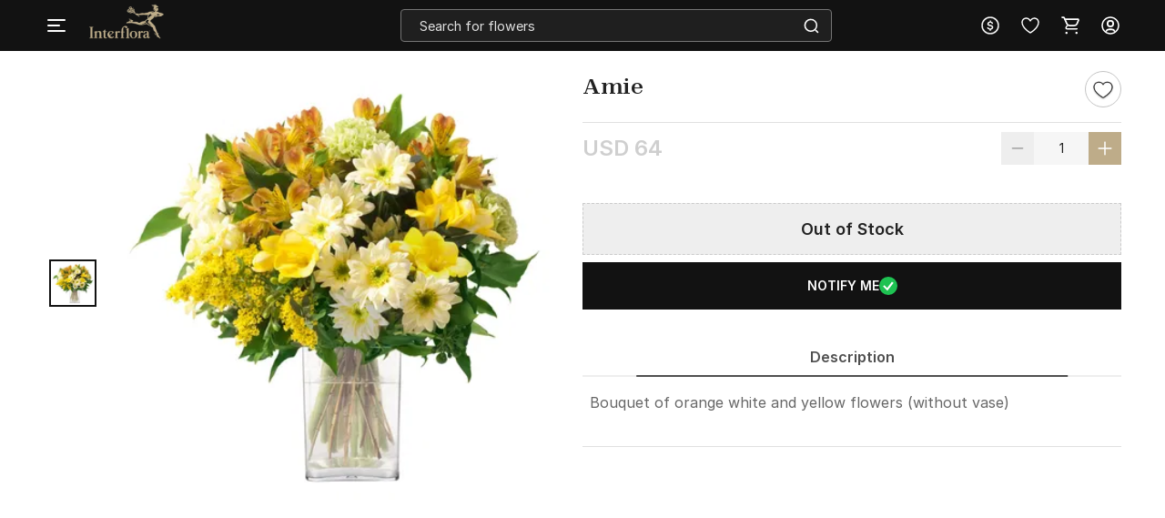

--- FILE ---
content_type: text/javascript
request_url: https://cdnnew.interflora.in/interflora/assets/passets/js/commonJS-478.js
body_size: 43611
content:
"use strict";function enableForm(e){}function disableForm(e){}function formatDate(a){console.log("inside apijs");var t=a.split("-"),i=t[1]+" "+t[0]+", "+t[2],s=new Date(i),a=s.getDate();a<10&&(a="0"+a),a=a.toString();var o=s.getFullYear().toString(),r=s.getMonth()+1;return r<10&&(r="0"+r),r=r.toString(),o+""+r+a}function mergeCart(){if($(".pdp-mail-container").hasClass("open")){$(".maillist input.mail-id:disabled").each(function(t,i){$(this).attr("value",$(this).val())});var e=$(".maillist").html();return sessionStorage.setItem("mergecart",!0),sessionStorage.setItem("maillist",e),void location.reload(!0)}$("#acc-menu").removeClass("is-active"),$("body").removeClass("has-active-menu"),window.setTimeout(function(){$("#u-mask").removeClass("is-active")},500),document.cookie="m-cart=1",$("#m-mask").addClass("is-active"),$("#m-cart-container").addClass("active")}function registerResendOTP(){console.log("register logger"),$("#resend-otp-1").on("click",function(e){console.log("resend otp"),$("#otp-enter .submit_msg").removeClass("has_error").hide();var t={email:$("#otp-enter .r-pass-email").text()};return $.ajax({url:"/api/otplogin/generate",method:"POST",dataType:"json",data:JSON.stringify(t),contentType:"application/json; charset=UTF-8",processData:!1,beforeSend:function(){$(".login-overlay").addClass("active"),NProgress.start()}}).done(function(i){$(".login-overlay").removeClass("active"),NProgress.done(),i.status==="Success"&&i.data.l?($(".submit_msg").css("display","block"),$("#otp-enter .submit_msg").text("OTP sent successfully to "+i.data.user.email+" and "+i.data.user.mob),$("#otp-enter .submit_msg").removeClass("has_error").addClass("has_success")):($(".submit_msg").css("display","block"),$("#otp-enter .submit_msg").text(responseCodeToText(i.data.msg)),$("#otp-enter .submit_msg").removeClass("has_success").addClass("has_error"))}),!1})}var signUpEmail,newtestvar="tempForBuild071125",tempForBuild="tempForBuild071125";$(document).ready(function(){function e(i){return!!/^[7-9][0-9]{9}$/.test(i)}$(document).on("submit","#login-email-form",function(i){$("#login-email .submit_msg").removeClass("has_error").hide(),$("#login-email input").removeClass("error");var s=processData($(this).serializeArray());s=JSON.parse(s),s.email=s.email.trim();var a,o="/login",r=$("#com-e-m-field").val().trim(),l=s.email;return a=$.fn.fmValidate.checkType(r),a==="mobile"&&(delete s.email,s.mob=r),a?$.fn.fmValidate.init("#login-email-form")&&$.ajax({url:o,method:"POST",dataType:"json",data:JSON.stringify(s),contentType:"application/json; charset=UTF-8",processData:!1,beforeSend:function(){$(".login-overlay").addClass("active"),NProgress.start()}}).done(function(n){NProgress.done(),$(".login-overlay").removeClass("active"),n.status==="Success"&&n.data.l?(dataLayer.push({event:"login",mode:"Password",email:l}),n.data.user.mcart?mergeCart():(document.cookie="m-cart=0",history.pushState(null,null,"#"),location.reload(!0)),getCookie("mailShareLogin")!==""&&setCookie("mailShareLogin","1",6e5)):(n.data.textMsg=responseCodeToText(n.data.msg),n.data.msg==="113"?$("#login-email-form #com-e-m-field").addClass("error"):n.data.msg==="112"&&$("#login-email-form input").addClass("error"),e($("#login-email-form #com-e-m-field").val().trim())&&n.data.msg,$("#login-email .submit_msg").show().text(n.data.textMsg).addClass("has_error"))}):($("#com-e-m-field").addClass("error"),$("#com-e-m-field").next("label").find(".error-msg").text("Please enter a valid email address")),!1}),$(document).on("focus focusout",".boxed-form .off-c-field input",function(i){i.type=="focusin"?$(this).parent().find("label").removeClass("active-length").addClass("active"):$(this).val().length>0?$(this).parent().find("label").removeClass("active").addClass("active-length"):($(this).parent().find("label").removeClass("active-length active"),$(this).hasClass("datepicker")&&$(this).parent().find("label").addClass("active-length"))}),$(document).on("submit","#sign-up-form",function(i){i.preventDefault(),$("#sign-up-1 .submit_msg").removeClass("has_error").hide(),$("#sign-up-1 input").removeClass("error");var s=JSON.parse(processData($(this).find("select, textarea, input[name != cname]").serializeArray()));return s.newsletter=s.newsl=="on"?1:0,delete s.newsl,signUpEmail=s.email,$.fn.fmValidate.init("#sign-up-form")&&$.ajax({url:"/signup",method:"POST",dataType:"json",data:JSON.stringify(s),contentType:"application/json; charset=UTF-8",processData:!1,beforeSend:function(){$(".login-overlay").addClass("active"),NProgress.start()}}).done(function(a){$(".login-overlay").removeClass("active"),NProgress.done(),a.status==="Success"&&a.data.l?(dataLayer.push({event:"signup",mode:"Password",step:"1",email:signUpEmail}),$("#sign-up-2").find("span.error-msg").text(""),$("#sign-up-2").find("input").removeClass("error"),t("sign-up-1","sign-up-2")):(a.data.textMsg=responseCodeToText(a.data.msg),$("#sign-up-1 .submit_msg").show().text(a.data.textMsg).addClass("has_error"))}),!1}),$(document).on("submit","#sign-up-form-2",function(i){$("#sign-up-2 .submit_msg").removeClass("has_error").hide(),$("#sign-up-2 input").removeClass("error");var s=processData($(this).serializeArray());return s=JSON.parse(s),s.dob?s.dob=formatDate(s.dob):delete s.dob,i.preventDefault(),$.fn.fmValidate.init("#sign-up-form-2")&&$.ajax({url:"/updateProfile",method:"POST",dataType:"json",data:JSON.stringify(s),contentType:"application/json; charset=UTF-8",processData:!1,beforeSend:function(){$(".login-overlay").removeClass("active"),NProgress.done()}}).done(function(a){$(".login-overlay").removeClass("active"),NProgress.done(),a.status==="Success"&&a.data.l?(dataLayer.push({event:"signup",mode:"Password",step:"2",email:signUpEmail}),history.pushState(null,null,"#"),location.reload(!0),getCookie("mailShareLogin")!==""&&setCookie("mailShareLogin","1",6e5),smartech("contact","3",{"pk^email":a.data.user.email,mobile:a.data.user.mob,FIRST_NAME:a.data.user.fname,LAST_NAME:a.data.user.lname})):(a.data.textMsg=responseCodeToText(a.data.msg),$("#sign-up-2 .submit_msg").show().text(a.data.textMsg).addClass("has_error"))}),!1}),$(document).on("submit","#otp-login-form",function(i){$("#otp-login .submit_msg").removeClass("has_error").removeClass("has_success").hide(),$("#otp-login input").removeClass("error");var s=processData($(this).serializeArray());s=JSON.parse(s);var a,o=$("#otp-email").val();return(a=$.fn.fmValidate.checkType(o))&&a!=="mobile"?($.fn.fmValidate.init("#otp-login-form")&&$.ajax({url:"/api/otplogin/generate",method:"POST",data:JSON.stringify(s),contentType:"application/json; charset=UTF-8",processData:!1,beforeSend:function(){$(".login-overlay").addClass("active"),NProgress.start()}}).done(function(r){$(".login-overlay").removeClass("active"),NProgress.done(),r.status==="Success"&&r.data.l?($("#otp-login .submit_msg").show().text("Email Sent Successfully ,Please Check your MailBox.").removeClass("has_error").addClass("has_success"),$(".submit_msg").css("display","block"),$("#otp-enter .submit_msg").text("We have sent an OTP to "+r.data.user.email+" and "+r.data.user.mob+". Enter the OTP below to login."),$("#otp-enter .r-pass-email").text(o),$("#otp-enter-form").find("span.error-msg").text(""),$("#otp-enter-form").find("input").removeClass("error"),$("#otp-enter-field input").val(""),$("#nav-back").addClass("hide"),t("otp-login","otp-enter"),$(".sign-up-text").data("source","otp-enter")):(r.data.textMsg=responseCodeToText(r.data.msg),$("#otp-login .submit_msg").show().text(r.data.textMsg).addClass("has_error"))}),!1):($("#otp-login-form #otp-email").addClass("error"),$("#otp-login-form #otp-email").next("label").find(".error-msg").text("Please enter a valid email address"),!1)}),$(document).on("submit","#otp-enter-form",function(i){$("#otp-enter .submit_msg").hide().removeClass("has_error"),$("#otp-enter input").removeClass("error");var s=$("#otp-enter .r-pass-email").text()||"abdul.jailany@igp.com";s=$.trim(s);var a=$.fn.fmValidate.checkType(s),o=$.trim($("#otp-enter-field").val()),r={};return r.email=s,r.loginotp=o,a==="mobile"&&(delete r.email,r.mob=s),$.fn.fmValidate.init("#otp-enter-form")&&$.ajax({url:"/api/otplogin/verify",method:"POST",dataType:"JSON",data:JSON.stringify(r),contentType:"application/json; charset=UTF-8",processData:!1,beforeSend:function(){$(".login-overlay").addClass("active"),NProgress.start()}}).done(function(l){$(".login-overlay").removeClass("active"),NProgress.done(),l.status==="Success"&&l.data.l?(dataLayer.push({event:"login",mode:"OTP",email:r.email}),l.data.user.mcart?mergeCart():(document.cookie="m-cart=0",history.pushState(null,null,"#"),location.reload(!0)),getCookie("mailShareLogin")!==""&&setCookie("mailShareLogin","1",6e5)):(l.data.textMsg=responseCodeToText(l.data.msg),$("#otp-enter .submit_msg").show().text(l.data.textMsg).addClass("has_error"))}),!1}),$(document).on("submit","#f-pass-form",function(i){$("#f-pass .submit_msg").removeClass("has_error").hide(),$("#f-pass .submit_msg").removeClass("has_success").hide(),$("#f-pass input").removeClass("error");var s=processData($(this).serializeArray());s=JSON.parse(s);var a,o=$("#f-email").val();return a=$.fn.fmValidate.checkType(o),a==="mobile"&&(delete s.email,s.mob=o),a?($.fn.fmValidate.init("#f-pass-form")&&$.ajax({url:"/forgotPswd",method:"POST",data:JSON.stringify(s),contentType:"application/json; charset=UTF-8",processData:!1,beforeSend:function(){$(".login-overlay").addClass("active"),NProgress.start()}}).done(function(r){$(".login-overlay").removeClass("active"),NProgress.done(),r.status==="Success"&&r.data.l?($("#f-pass .submit_msg").show().text("Email Sent Successfully ,Please Check your MailBox.").removeClass("has_error").addClass("has_success"),$("#r-pass .r-pass-email").text(o),$("#otp-form").find("span.error-msg").text(""),$("#otp-form").find("input").removeClass("error"),$("#otp-form input").val(""),$("#nav-back").addClass("hide"),t("f-pass","r-pass"),$(".sign-up-text").data("source","r-pass")):(r.data.textMsg=responseCodeToText(r.data.msg),$("#f-pass .submit_msg").show().text(r.data.textMsg).addClass("has_error"))}),!1):($("#f-pass-form #f-email").addClass("error"),$("#f-pass-form #f-email").next("label").find(".error-msg").text("Please enter a valid email address"),!1)});var t=function(i,s){$("#"+i).addClass("left"),$("#"+s).removeClass("left right"),$("#"+s).data("backbutton")?$("#nav-back").removeClass("hide"):$("#nav-back").addClass("hide"),s==="otp-enter"&&$("#resend-otp-1").on("click",function(a){$("#otp-enter .submit_msg").removeClass("has_error").hide();var o={email:$("#otp-enter .r-pass-email").text()};return $.ajax({url:"/api/otplogin/generate",method:"POST",dataType:"json",data:JSON.stringify(o),contentType:"application/json; charset=UTF-8",processData:!1,beforeSend:function(){$(".login-overlay").addClass("active"),NProgress.start()}}).done(function(r){$(".login-overlay").removeClass("active"),NProgress.done(),r.status==="Success"&&r.data.l?($(".submit_msg").css("display","block"),$("#otp-enter .submit_msg").text("OTP sent successfully to "+r.data.user.email+" and "+r.data.user.mob),$("#otp-enter .submit_msg").removeClass("has_error").addClass("has_success")):($(".submit_msg").css("display","block"),$("#otp-enter .submit_msg").text(responseCodeToText(r.data.msg)),$("#otp-enter .submit_msg").removeClass("has_success").addClass("has_error"))}),!1})};$(".resend").on("click",function(){$.ajax({url:"/sendVerifyEmail?q="+$("#user-data").data("userid"),method:"GET",dataType:"json",contentType:"application/json; charset=UTF-8",processData:!1,beforeSend:function(){$(".login-overlay").addClass("active"),NProgress.start()}}).done(function(i){if($(".login-overlay").removeClass("active"),NProgress.done(),i.status==="Success"){history.pushState(null,null,"#");var s=$("#uemail1").val();$(".verifyText")[0].innerText="Verification link has been sent again to "+s+". Please click on the verification link to proceed.",$(".verifyText")[0].style.marginRight="auto",$(".resendSpan").remove()}})})}),(function(){var e=!1;$("#otp").on("keyup",function(){$(this).val().length==6?e&&(e=!1,"".abort()):$(this).removeClass("correct incorrect")}),$(document).on("submit","#r-pass-form",function(t){var i=this,s=processData($(i).serializeArray()),a=JSON.parse(s);if($("#r-pass-2 .submit_msg").removeClass("has_error").hide(),$("#r-pass-2 input").removeClass("error"),validatePassword($("#r-pass-form").find("#r-passwd").val())){if($.fn.fmValidate.init("#r-pass-form")){if(a.passwd.trim()==="")return $("#r-pass-2 .submit_msg").addClass("has_error").text("Password cann't be empty string").show(),$("#r-pass-2 input[name=passwd]").addClass("error"),!1;if(a.passwd!==a.cnfrmpswrd)return $("#r-pass-2 .submit_msg").addClass("has_error").text("New Password and Confirm Password doesn't match").show(),$("#r-pass-2 input").addClass("error"),!1;delete a.cnfrmpswrd,a.tok=$("#otp").val(),a.email=$("#r-pass-2 .r-pass-email").text(),$.ajax({url:"/changePswd",method:"POST",dataType:"json",data:JSON.stringify(a),contentType:"application/json; charset=UTF-8",processData:!1,beforeSend:function(){$(".login-overlay").addClass("active"),NProgress.start()}}).done(function(r){$(".login-overlay").removeClass("active"),NProgress.done(),r.status==="Success"&&r.data.l?(history.pushState(null,null,"#"),location.reload(!0)):(r.data.textMsg=responseCodeToText(r.data.msg),$("#r-pass .submit_msg").show().text(r.data.textMsg).addClass("has_error"))})}else $("#r-pass .submit_msg").show().text("Invalid Password").addClass("has_error");return!1}var o=document.querySelector("#r-pass-form #r-passwd");return o.setCustomValidity("The password should have a minimum of 6 characters."),o.reportValidity(),!1})})(),$(document).on("click","#resendOtp",function(e){$("#r-pass .submit_msg").removeClass("has_error").hide();var t={email:$("#f-email").val().trim()},i=$(this).data("url")?$(this).data("url"):"/forgotPswd";return $.ajax({url:i,method:"POST",dataType:"json",data:JSON.stringify(t),contentType:"application/json; charset=UTF-8",processData:!1,beforeSend:function(){$(".login-overlay").addClass("active"),NProgress.start()}}).done(function(s){$(".login-overlay").removeClass("active"),NProgress.done(),s.status==="Success"&&s.data.l?$(".has_success").removeClass("hide").text("OTP sent successfully to your Email Id"):(s.data.textMsg=responseCodeToText(s.data.msg),$(".has_error").removeClass("hide").text(s.data.textMsg))}),!1});function handleIntersection(e){e.map(t=>{t.isIntersecting?($(".igp-rebrand-breadcrumb").addClass("hide"),$(".primary-cta-wrapper").removeClass("active"),$("#scroll-container").css("margin-bottom","0px")):($(".igp-rebrand-breadcrumb").removeClass("hide"),$(".primary-cta-wrapper").addClass("active"),$("#scroll-container").css("margin-bottom","60px"))})}function initPdpPageScrollHandler(){if("IntersectionObserver"in window){var e=document.querySelector(".pdp-scroll-handler");e&&observer.observe(e)}}function debounce(e,t,i){let s;return function(){let a=this,o=arguments,r=function(){s=null,i||e.apply(a,o)},l=i&&!s;clearTimeout(s),s=setTimeout(r,t),l&&e.apply(a,o)}}function gaProdRemoveCart(e){if(dataLayer&&dataLayer.constructor===Array){var t={event:"removeFromCart",ecommerce:{currencyCode:"INR",remove:{products:[e]}}};dataLayer.push(t)}}function pushDataLayer(e){dataLayer&&dataLayer.constructor===Array&&(isPBP&&(e.brand="pbpone",e.micrositename=""),dataLayer.push(e))}function gaProductDetail(e,t,i,s){return{name:e,id:t,price:i,brand:"",category:"",variant:"",quantity:s}}function ObjToArray(e){var t=[];for(var i in e)t.push(e[i]);return t}function loadSvgIcons(){$(".cat-mm-icon-wrapper, .sub-cat-img, .icon-wrapper.rec-i-wrapper, .icon-wrapper.hover-icon-wrapper").each(function(){var e=$(this).data("href");e&&$(this).html('<svg viewBox="0 0 2 2" class="s-icon"><use xlink:href = "'+e+'"></use></svg>')})}function getDataOnScroll(){getRecentlyViewedData(),$(window).off("scroll",getDataOnScroll)}function getCountryCity(){sessionStorage.getItem("ccdataFlag")||$("body").data("page")=="prod-des"||$.ajax({url:"/api/ccdata",method:"GET",cache:!0,contentType:"application/json; charset=UTF-8",success:function(e,t,i){sessionStorage.setItem("ccdataFlag","true"),sessionStorage.setItem("ccdata",JSON.stringify(e))}})}function getRecentlyViewedData(){console.log("recently view called"),$("body").data("stid")!=5&&$("body").data("stid")!=1671&&$("body").data("stid")!=830&&$("body").data("stid")!=1666&&($("body").data("stid")!=1723||$("body").data("ishome"))||pgtype==="cart"||pgtype==="checkout"||location.pathname.indexOf("all-about-igp")!=-1||location.pathname.indexOf("contact-us")!=-1||location.pathname.indexOf("smartbuy")!=-1||location.pathname.indexOf("igp-select")!=-1||location.pathname.indexOf("smartbuypayzapp")!=-1||location.pathname.indexOf("editprofile")!=-1||location.pathname.indexOf("myaddressbook")!=-1||location.pathname.indexOf("reminders")!=-1||$("body").data("page")!="prod-des"||corpLabelName=="Entrata"||$.ajax({url:"/api/recentlyview",method:"GET",async:!1,cache:!0,contentType:"application/json; charset=UTF-8",beforeSend:function(e){},success:function(e,t,i){$("#recViewed").removeClass("hidden"),$("#recViewed").html(e),sessionStorage.setItem("recentlyviewed","true"),$(".hp-re").length?($(".trending-products-carousel2:last").parent().css("margin","0px 42px"),$(".trending-products-carousel2:last").parent().parent().css("padding","0px"),$(".trending-products-carousel2:last").parent().parent().css("padding","0px 0px"),$(".trending-products-carousel2:last").parent().parent().parent().removeClass("bg-dark"),$(".trending-products-carousel2:last").parent().parent().parent().css("margin-top","40px"),$(".trending-products-carousel2:last").parent().parent().prev().removeClass("section-title bg-light"),$(".trending-products-carousel2:last").parent().parent().prev().addClass("hdr-ttl"),$(".trending-products-carousel2:last").parent().parent().prev().css("margin","0px"),$(".trending-products-carousel2:last").parent().parent().prev().css("padding","0px 0px 24px 0px"),$(".trending-products-carousel2:last").parent().parent().prev().children().removeClass("grand-title pt-allign"),$(".trending-products-carousel2:last").parent().parent().prev().children().css("padding-left","48px"),$(".trending-products-carousel2:last").slick({infinite:!0,slidesToShow:4,slidesToScroll:4,accessibility:!1,dots:!1,arrows:!1}).show(),$(".trending-products-carousel2").find(".slick-list.draggable").css("z-index",1),storeid!="830"&&$(".trending-products-carousel2").find(".product-item-revamp").css("border","solid 1px #cbd5e1"),!$(".trending-products-carousel2:last").find(".wg-nav-btn-crl").length&&$(".trending-products-carousel2:last").find(".product-grid-item-revamp").length>4&&($(".trending-products-carousel2:last").append(`<div class="wg-nav-btn-crl">
                            <div class="button-container button-left">
                                <svg xmlns="http://www.w3.org/2000/svg" width="85" height="170" viewBox="0 0 48 120" fill="none">
                                    <g filter="url(#a)">
                                        <path
                                            d="m25.68 32.544-5.024-3.036A20 20 0 0 1 11 12.391v94.624a20 20 0 0 1 9.656-17.117l5.023-3.036a31.733 31.733 0 0 0 0-54.318z"
                                            fill="#fff" />
                                        <path d="m28 53-6 7 6 7" stroke="#94a3b8" stroke-width="2" />
                                    </g>
                                    <defs>
                                        <filter id="a" x="0" y="-9" width="50" height="138" filterUnits="userSpaceOnUse"
                                            color-interpolation-filters="sRGB">
                                            <feFlood flood-opacity="0" result="BackgroundImageFix" />
                                            <feColorMatrix in="SourceAlpha" values="0 0 0 0 0 0 0 0 0 0 0 0 0 0 0 0 0 0 127 0"
                                                result="hardAlpha" />
                                            <feOffset dx="-2" />
                                            <feGaussianBlur stdDeviation="4.5" />
                                            <feComposite in2="hardAlpha" operator="out" />
                                            <feColorMatrix values="0 0 0 0 0 0 0 0 0 0 0 0 0 0 0 0 0 0 0.12 0" />
                                            <feBlend in2="BackgroundImageFix" result="effect1_dropShadow_488_33497" />
                                            <feBlend in="SourceGraphic" in2="effect1_dropShadow_488_33497" result="shape" />
                                        </filter>
                                    </defs>
                                </svg>
                            </div>
                            <div class="button-container button-right">
                                <svg xmlns="http://www.w3.org/2000/svg" width="85" height="170" viewBox="0 0 48 120" fill="none">
                                    <g filter="url(#a)">
                                        <path
                                            d="m26.32 32.544 5.024-3.036A20 20 0 0 0 41 12.391v94.624a20 20 0 0 0-9.656-17.117l-5.023-3.036a31.733 31.733 0 0 1 0-54.318z"
                                            fill="#fff" />
                                        <path d="m24 53 6 7-6 7" stroke="#94a3b8" stroke-width="2" />
                                    </g>
                                    <defs>
                                        <filter id="a" x="-2" y="-9" width="50" height="138" filterUnits="userSpaceOnUse"
                                            color-interpolation-filters="sRGB">
                                            <feFlood flood-opacity="0" result="BackgroundImageFix" />
                                            <feColorMatrix in="SourceAlpha" values="0 0 0 0 0 0 0 0 0 0 0 0 0 0 0 0 0 0 127 0"
                                                result="hardAlpha" />
                                            <feOffset dx="-2" />
                                            <feGaussianBlur stdDeviation="4.5" />
                                            <feComposite in2="hardAlpha" operator="out" />
                                            <feColorMatrix values="0 0 0 0 0 0 0 0 0 0 0 0 0 0 0 0 0 0 0.12 0" />
                                            <feBlend in2="BackgroundImageFix" result="effect1_dropShadow_488_33491" />
                                            <feBlend in="SourceGraphic" in2="effect1_dropShadow_488_33491" result="shape" />
                                        </filter>
                                    </defs>
                                </svg>
                            </div>
                        </div>`),$(".trending-products-carousel2:last .button-left").on("click",function(){$(".trending-products-carousel2:last").slick("slickPrev")}),$(".trending-products-carousel2:last .button-right").on("click",function(){$(".trending-products-carousel2:last").slick("slickNext")}))):$(".trending-products-carousel2:last").slick({infinite:!0,slidesToShow:4,slidesToScroll:4,accessibility:!1,dots:!1,arrows:!0})},error:function(e){console.log("error : "+JSON.stringify(e))}})}function getSignUpTemplate(e){var t="all";$("body").data("page")=="label"&&(t="label"),$.ajax({url:"/h/signUpTemplate",method:"POST",data:JSON.stringify({page:t}),cache:!0,contentType:"application/json; charset=UTF-8",beforeSend:function(i){},success:function(i,s,a){e(i)},error:function(i){console.log("error : "+JSON.stringify(i))}})}function getDefaultSearchTemplate(e){$(".hp-re")||$.ajax({url:"/h/searchTemplate",method:"POST",async:!0,cache:!0,contentType:"application/json; charset=UTF-8",beforeSend:function(t){},success:function(t,i,s){e(t)},error:function(t){console.log("error : "+JSON.stringify(t))}})}function loadMegaMenuEvents(){document.querySelectorAll(".category-container,.subcategory-row,.redirection-container,.redirection-container-fit,.third-row,.third-title").forEach(e=>{e.addEventListener("click",function(t){if(!($(t.target).hasClass("scroll_down_cont")||$(t.target).hasClass("scroll_up_cont")||$(t.target).parent().hasClass("scroll_down_cont")||$(t.target).parent().hasClass("scroll_up_cont")))if(console.log("e.target.id",t.target.id),t.currentTarget.classList[0]=="category-container"){let i=t.currentTarget.id.split("-")[1];$(t.currentTarget).find(".catTree_arrow_cont").length?(fourthColumnHider(),thirdColumnHider(),redirectionContHider(),subCategoryOpener(i)):subCatHider()}else if(t.currentTarget.classList[0]=="category-title"){fourthColumnHider(),thirdColumnHider(),redirectionContHider();let i=t.currentTarget.parentElement.parentElement.id.split("-")[1];subCategoryOpener(i),t.stopPropagation()}else if(t.currentTarget.classList[0]=="subcategory-row"){let i=t.currentTarget.id;redirectionContOpener(i),t.stopPropagation()}else if(t.currentTarget.classList[0]=="subcategory-title"){let i=t.currentTarget.parentElement.parentElement.id;redirectionContOpener(i),t.stopPropagation()}else if(t.currentTarget.classList[0]=="subcategory-container")fourthColumnHider(),thirdColumnHider(),redirectionContHider();else if(t.currentTarget.classList[0]=="third-row"){let i=t.currentTarget.id;fourthColumnOpener(i),t.stopPropagation()}else if(t.currentTarget.classList[0]=="third-title"){let i=t.currentTarget.parentElement.parentElement.id;fourthColumnOpener(i),t.stopPropagation()}else t.currentTarget.classList[0]=="third-column"&&fourthColumnHider()})})}function subCategoryOpener(e){if(!e)return!1;$(".mm-wrapper.active .mm-content").css("border-bottom-right-radius","16px"),$(`#subcat-${e}`)[0]&&$(`#subcat-${e}`)[0].style.visibility=="visible"?(subCatHider(),$(".mm-content").css("width",""),$(".mm-wrapper").css("width","")):(subCatHider(),$(".mm-content").addClass("width-45vw"),$(".mm-wrapper").addClass("width-45vw-24px"),$(`#subcat-${e}`).css("visibility","visible"),$(".layer_1_cont .scroll_down_cont").removeClass("hide"),$(`#subcat-${e} .layer_1_cont`).innerHeight()+32<$(`#subcat-${e}`).innerHeight()&&$(".layer_1_cont .scroll_down_cont").addClass("hide"),storeid=="1666"?$(`#cat-${e}`).css("color","#EEBA4D"):storeid=="830"?$(`#cat-${e}`).css("color","#121212"):storeid=="1723"?$(`#cat-${e}`).css("color","#CAAD59"):isPBP?$(`#cat-${e}`).css("color","#0065FF"):$(`#cat-${e}`).css("color","#DD2745"),$(`#cat-${e}`).addClass("catSel-border"),$(`#cat-${e} > .item-pointer`).css("display","block"),$(`#cat-${e} > .catTree_arrow_cont`).find(".catTree_arrow_default").addClass("hide"),$(`#cat-${e} > .catTree_arrow_cont`).find(".catTree_arrow_red").removeClass("hide"))}function redirectionContOpener(e){if(!e)return!1;if($(`#${e}`).hasClass("catSel-border"))$(`#${e}`).next().hasClass("third-column")?(fourthColumnHider(),thirdColumnHider()):redirectionContHider();else{$(".subcategory-row").css("color",""),$(".subcategory-row").removeClass("catSel-border"),$(".subcategory-row > .item-pointer").css("display","none"),$(".subcategory-row > .catTree_arrow_cont").find(".catTree_arrow_default").removeClass("hide"),$(".subcategory-row > .catTree_arrow_cont").find(".catTree_arrow_red").addClass("hide"),$(`#${e}`).css("color","#DD2745"),$(`#${e}`).addClass("catSel-border"),$(`#${e} > .item-pointer`).css("display","block"),$(`#${e} > .catTree_arrow_cont`).find(".catTree_arrow_default").addClass("hide"),$(`#${e} > .catTree_arrow_cont`).find(".catTree_arrow_red").removeClass("hide"),$(".mm-content").css("width",""),$(".mm-wrapper").css("width",""),$(".mm-content").removeClass("width-45vw"),$(".mm-wrapper").removeClass("width-45vw-24px");let t=e.split("-")[2]+"-"+e.split("-")[3];$(`#${e}`).next().hasClass("redirection-container-fit")?($(".subcategory-container").css("border-right",""),$(".subcategory-container").css("border-bottom-right-radius","16px"),$(".redirection-container").css("visibility","hidden"),$(".redirection-container-fit").css("visibility","hidden"),$(`#red-${t}`).css("visibility","visible"),$(".layer_2_cont .scroll_down_cont").removeClass("hide"),$(`#red-${t} .layer_2_cont`).innerHeight()+32<$(`#red-${t}`).innerHeight()&&$(".layer_2_cont .scroll_down_cont").addClass("hide"),$(".mm-wrapper").removeClass("width-100vw"),$(".mm-content").removeClass("width-100vw"),$(".mm-wrapper").css("width",`calc(45vw + ${$(`#red-${t}`)[0].offsetWidth+24}px`),$(".mm-content").css("width",`calc(45vw + ${$(`#red-${t}`)[0].offsetWidth}px`)):$(`#${e}`).next().hasClass("redirection-container")?($(".subcategory-container").css("border-right","solid 1px #e2e8f0"),$(".subcategory-container").css("border-bottom-right-radius","0px"),$(".redirection-container").css("visibility","hidden"),$(".redirection-container-fit").css("visibility","hidden"),$(`#red-${t}`).css("visibility","visible"),$(".layer_2_cont .scroll_down_cont").removeClass("hide"),$(`#red-${t} .layer_2_cont`).innerHeight()+32<$(`#red-${t}`).innerHeight()&&$(".layer_2_cont .scroll_down_cont").addClass("hide"),$(".mm-wrapper").addClass("width-100vw"),$(".mm-content").addClass("width-100vw")):$(`#${e}`).next().hasClass("third-column")?($(".third-column").css("visibility","hidden"),$(`#red-${t}`).css("visibility","visible"),$(".layer_2_cont .scroll_down_cont").removeClass("hide"),$(`#red-${t} .layer_2_cont`).innerHeight()+32<$(`#red-${t}`).innerHeight()&&$(".layer_2_cont .scroll_down_cont").addClass("hide"),$(".mm-wrapper").addClass("width-66vw-24px"),$(".mm-content").addClass("width-66vw"),fourthColumnHider()):(fourthColumnHider(),thirdColumnHider(),redirectionContHider())}}function fourthColumnOpener(e){if(!e)return!1;let t=e.split("-")[2]+"-"+e.split("-")[3]+"-"+e.split("-")[4];$(".mm-wrapper.active .mm-content").css("border-bottom-right-radius","16px"),$(`#fourth-column-${t}`)[0]&&($(`#fourth-column-${t}`)[0].style.visibility=="visible"?(fourthColumnHider(),$(".mm-content").css("width",""),$(".mm-wrapper").css("width","")):(fourthColumnHider(),$(`#${e}`).css("color","#DD2745"),$(`#${e}`).addClass("catSel-border"),$(`#${e} > .item-pointer`).css("display","block"),$(`#${e} > .catTree_arrow_cont`).find(".catTree_arrow_default").addClass("hide"),$(`#${e} > .catTree_arrow_cont`).find(".catTree_arrow_red").removeClass("hide"),$(".mm-wrapper").addClass("width-89vw-24px"),$(".mm-content").addClass("width-89vw"),$(`#fourth-column-${t}`).css("visibility","visible"),$(`#third-column-${e}`).css("color","#DD2745"),$(`#third-column-${e}`).addClass("catSel-border"),$(`#third-column-${e} > .item-pointer`).css("display","block"),$(`#third-column-${e} > .catTree_arrow_cont`).find(".catTree_arrow_default").addClass("hide"),$(`#third-column-${e} > .catTree_arrow_cont`).find(".catTree_arrow_red").removeClass("hide")))}function subCatHider(){$(".mm-content").removeClass("width-45vw"),$(".mm-wrapper").removeClass("width-45vw-24px"),$(".subcategory-container").css("visibility","hidden"),$(".category-container").css("color",""),$(".category-container").removeClass("catSel-border"),$(".category-container > .item-pointer").css("display","none"),$(".category-container > .catTree_arrow_cont").find(".catTree_arrow_default").removeClass("hide"),$(".category-container > .catTree_arrow_cont").find(".catTree_arrow_red").addClass("hide")}function redirectionContHider(){$(".mm-wrapper").removeClass("width-100vw"),$(".mm-content").removeClass("width-100vw"),$(".mm-content").addClass("width-45vw"),$(".mm-wrapper").addClass("width-45vw-24px"),$(".subcategory-row").css("color",""),$(".subcategory-row").removeClass("catSel-border"),$(".subcategory-row > .item-pointer").css("display","none"),$(".subcategory-row > .catTree_arrow_cont").find(".catTree_arrow_default").removeClass("hide"),$(".subcategory-row > .catTree_arrow_cont").find(".catTree_arrow_red").addClass("hide"),$(".redirection-container").css("visibility","hidden"),$(".redirection-container-fit").css("visibility","hidden"),$(".subcategory-container").removeClass("no-border"),$(".subcategory-container").css("border-right",""),$(".subcategory-container").css("border-bottom-right-radius","16px")}function thirdColumnHider(){$(".mm-wrapper").removeClass("width-66vw-24px"),$(".mm-content").removeClass("width-66vw"),$(".mm-content").addClass("width-45vw"),$(".mm-wrapper").addClass("width-45vw-24px"),$(".subcategory-row").css("color",""),$(".subcategory-row").removeClass("catSel-border"),$(".subcategory-row > .item-pointer").css("display","none"),$(".subcategory-row > .catTree_arrow_cont").find(".catTree_arrow_default").removeClass("hide"),$(".subcategory-row > .catTree_arrow_cont").find(".catTree_arrow_red").addClass("hide"),$(".third-column").css("visibility","hidden"),$(".subcategory-container").removeClass("no-border")}function fourthColumnHider(){$(".mm-wrapper").removeClass("width-89vw-24px"),$(".mm-content").removeClass("width-89vw"),$(".mm-wrapper").addClass("width-66vw-24px"),$(".mm-content").addClass("width-66vw"),$(".fourth-column").css("visibility","hidden"),$(".third-row").css("color",""),$(".third-row").removeClass("catSel-border"),$(".third-row > .item-pointer").css("display","none"),$(".third-row > .catTree_arrow_cont").find(".catTree_arrow_default").removeClass("hide"),$(".third-row > .catTree_arrow_cont").find(".catTree_arrow_red").addClass("hide")}function processData(e){var t={};return jQuery.each(e,function(i,s){t[s.name]=s.value}),JSON.stringify(t)}function minimizeChat(){$("#lc_chat_layout").removeClass("showChatBox"),$("#h-mask").removeClass("is-active")}function maximizeChat(){$("#h-mask").addClass("is-active"),$("#lc_chat_layout").addClass("showChatBox")}function mobISDCode(e,t){e=e||"",$(t).parents("form.edit-form").length!==0?$(t).parents("form").find("input[name=mprefix]").val(e):(e&&e!==""||$(t).parents("form").find("input[name=mob]").addClass("error"),$(t).parents("form").find("input[name=mprefix]").val(e),$(t).parents("form").find("span.countryCodeVal").text(e))}function clearSubCategorySelection(){$(".subcategory-tile").removeClass("active"),$(".subcategory-list").find(".blank-placeholder").remove(),$(".product-type-list").removeClass("visible"),$(".subcategory").find(".down-arrow").removeClass("open"),$(".subcategory .dropdown-content-arrow").removeClass("visible")}function cardColorSwatchSortUtility(e){return e.sort(function(t,i){return parseInt(t.code.replace("#",""),16)>=parseInt(i.code.replace("#",""),16)})}function initTooltip(e,t){e=e.parent(),$(".info-window .info-window-content").html(e.find("a").data("tooltip")),$(".info-window-content").find(".info-window-quantity").text(e.parents(".c-item.flex-row").find(".c-item-qty-val").val());var i=$(".info-window"),s=e.offset().top+30+(t||0),a=e.offset().left-i.width()/2+3;i.css({top:s+"px",left:a+"px"}),setTimeout(function(){i.show()},100)}function loopShortlist(){$(document).attr("data-btn"),$.ajax({url:"/api/shortlist/items",method:"GET",contentType:"application/json; charset=UTF-8",async:!0,cache:!0,beforeSend:function(e){},success:function(e,t,i){if(!e.error){$(".sl-product-wrapper").show();var s=(e.data.shortlist&&e.data.shortlist.corporate?e.data.shortlist.corporate.length:0)+(e.data.shortlist&&e.data.shortlist.general?e.data.shortlist.general.length:0);if($("body").data("type-two")==98){var e=e.data.shortlist.corporate;if(e)for(var a=0;a<e.length;a++)($('.product-grid-item[data-pid="'+e[a].id+'"]').length>0||$('.pdp-label.top-left.sl-star[data-pid="'+e[a].id+'"]').length>0)&&($('.sl-star[data-pid="'+e[a].id+'"]').addClass("in-slist").attr("data-in-slist",1),$('.sl-star[data-pid="'+e[a].id+'"]').find(".heart-icon").addClass("active"),$('.sl-shortlist[data-pid="'+e[a].id+'"]').removeClass("sl-shortlist").text("View Shortlist").parents(".sl-add-link").attr("href","/shortlist"),$('.shortlist-btn[data-pid="'+e[a].id+'"]').html("Shortlisted")),$('.shortlist-revamp.sl-star[data-pid="'+e[a].id+'"]').length>0&&$('.sl-star[data-pid="'+e[a].id+'"]').addClass("in-slist").attr("data-in-slist",1)}else{var e=e.data.shortlist.general;if(e)for(var a=0;a<e.length;a++)($('.product-grid-item[data-pid="'+e[a].id+'"]').length>0||$('.pdp-label.top-left.sl-star[data-pid="'+e[a].id+'"]').length>0)&&($('.sl-star[data-pid="'+e[a].id+'"]').addClass("in-slist active-heart").attr("data-in-slist",1),$('.sl-star[data-pid="'+e[a].id+'"]').find(".heart-icon").addClass("active"),$('.shortlist-btn[data-pid="'+e[a].id+'"]').html("Shortlisted")),$('.shortlist-revamp.sl-star[data-pid="'+e[a].id+'"]').length>0&&$('.sl-star[data-pid="'+e[a].id+'"]').addClass("in-slist active-heart").attr("data-in-slist",1)}s>0&&($(".sl-count").text(s),$(".sl-count").removeClass("hide"),$(".igp-shortlist-red").removeClass("hide"),$(".igp-shortlist-black").addClass("hide"))}},error:function(e){}})}function getExpressDate(e,t){t=(t+"").substr(0,2);var i="",s=new Date(dateToday);if(e){hoursPassed>=t?s.setDate(s.getDate()+e):s.setDate(s.getDate()+e-1),i=s.getDate();var a=["Jan","Feb","Mar","Apr","May","Jun","Jul","Aug","Sep","Oct","Nov","Dec"],o=a[s.getMonth()];return i=i<10?"0"+i:i,{date:i,month:o}}}function verifySeal(){window.open("https://seal.godaddy.com/verifySeal?sealID=PieITIxyLQ1t9K6LL2BZlQymdruIjOMfrD4745PQKGdcLfxpe3hBYvRGpbB4","SealVerfication","menubar=no,toolbar=no,personalbar=no,location=yes,status=no,resizable=yes,fullscreen=no,scrollbars=no,width=593,height=600")}function selectCountryHandler(e){var t=e,i=$(t).parents("form").find("input[name=pcode]").val(),s=$(t).parents("form").find("input[name=cid]").val();s=="99"?($(t).parents("form").find('input[name="state"]').attr("readonly",!0),$(t).parents("form").find('input[name="city"]').attr("readonly",!0),$(t).parents("form").find('input[name="pcode"]').attr({minlength:"5",maxlength:"6"}),$(t).parents("form").find('input[name="mob"]').attr({minlength:"10",maxlength:"10"}),$(t).parents("form").find('input[name="mob"]').addClass("mobile"),$(t).parents("form").find('input[name="alternateMob"]').addClass("altmobile"),i.length==6&&(console.log("inside chk"),$.ajax({url:"/api/user/address?cid="+s+"&pin="+i,method:"GET",dataType:"json",contentType:"application/json; charset=UTF-8",async:!0,cache:!0,beforeSend:function(a){console.log("before pin send")},success:function(a,o,r){$(t).parents("form").find('input[name="state"]').val(a.state),$(t).parents("form").find('input[name="city"]').val(a.city)},complete:function(a,o){}}))):($(t).parents("form").find('input[name="pcode"]').attr({minlength:"1",maxlength:"6"}),$(t).parents("form").find('input[name="mob"]').attr({minlength:"4",maxlength:"13"}),$(t).parents("form").find('input[name="state"]').val(""),$(t).parents("form").find('input[name="city"]').val(""),$(t).parents("form").find('input[name="state"]').removeAttr("readonly"),$(t).parents("form").find('input[name="city"]').removeAttr("readonly"))}function suggestionsVisibility(e,t){if(t=t||"",$("#suggestedItems").html('<div id="searchSuggestionloader" style="opacity: 1;transition: all 0.5s ease 0s;display: flex;"><div class="loader"></div></div>'),e){var i;$(".inf-suggestedItems")&&$(".inf-suggestedItems").length&&(i=`
            <h6 style="padding: 12px 3px 3px;font-size: 1.2em;">Top Collection</h6>
            <ul>
            <li><a href="/luxury-flowers?search=std" onclick="searchClick({'search_term': '${t}', 'search_section': 'Top Collection', 'item_name': 'Luxury Flowers', 'item_position': 1, 'search_suggestion_selected': true, 'search_count':''})" class="d-flex"><div class="icon-wrapper-suggestion">
            <img class="img-responsive lazy-load-image" alt="search icon" src="${cdn.assetsURL}svg-icons/search.svg"></img>
            </div>Luxury Flowers</a></li>
            <li><a href="/birthday-flowers?search=std" onclick="searchClick({'search_term': '${t}', 'search_section': 'Top Collection', 'item_name': 'Birthday Flowers', 'item_position': 2, 'search_suggestion_selected': true, 'search_count':''})" class="d-flex"><div class="icon-wrapper-suggestion">
            <img class="img-responsive lazy-load-image" alt="search icon" src="${cdn.assetsURL}svg-icons/search.svg"></img>
                </div>Birthday Flowers</a></li>
            <li><a href="/hand-tied-bouquets?search=std" onclick="searchClick({'search_term': '${t}', 'search_section': 'Top Collection', 'item_name': 'Hand-tied Bouquets', 'item_position': 3, 'search_suggestion_selected': true, 'search_count':''})" class="d-flex"><div class="icon-wrapper-suggestion">
            <img class="img-responsive lazy-load-image" alt="search icon" src="${cdn.assetsURL}svg-icons/search.svg"></img>
        </div>Hand-tied Bouquets</a></li>
            <li><a href="/imported-flowers?search=std" onclick="searchClick({'search_term': '${t}', 'search_section': 'Top Collection', 'item_name': 'Imported Flowers', 'item_position': 4, 'search_suggestion_selected': true, 'search_count':''})" class="d-flex"><div class="icon-wrapper-suggestion">
            <img class="img-responsive lazy-load-image" alt="search icon" src="${cdn.assetsURL}svg-icons/search.svg"></img>
        </div>Imported Flowers</a></li>
            <li><a href="/vibrant-flowers?search=std" onclick="searchClick({'search_term': '${t}', 'search_section': 'Top Collection', 'item_name': 'Vibrant Flowers', 'item_position': 5, 'search_suggestion_selected': true, 'search_count':''})" class="d-flex"><div class="icon-wrapper-suggestion">
            <img class="img-responsive lazy-load-image" alt="search icon" src="${cdn.assetsURL}svg-icons/search.svg"></img>
        </div>Vibrant Flowers</a></li>
        <li><a href="/anniversary-flowers?search=std" onclick="searchClick({'search_term': '${t}', 'search_section': 'Top Collection', 'item_name': 'Anniversary Flowers', 'item_position': 6, 'search_suggestion_selected': true, 'search_count':''})" class="d-flex"><div class="icon-wrapper-suggestion">
        <img class="img-responsive lazy-load-image" alt="search icon" src="${cdn.assetsURL}svg-icons/search.svg"></img>
        </div>Anniversary Flowers</a></li>
        </ul> ${recentSearch()} `,$("#suggestedItems").removeClass("hide")),$(".ps-search-suggestions")&&$(".ps-search-suggestions").length&&(i=`
            <h6 style="padding: 12px 3px 3px;font-size: 1.2em;">Top Collection</h6>
            <ul>
            <li><a href="/top-picks?search=std" onclick="searchClick({'search_term': 'Bestsellers', 'search_section': 'Top Collection', 'item_name': 'Best Sellers', 'item_position': 1, 'search_suggestion_selected': true, 'search_count':''})" class="d-flex"><div class="icon-wrapper-suggestion">
            <img class="img-responsive lazy-load-image" alt="search icon" src="${cdn.assetsURL}svg-icons/search.svg"></img>
            </div>Best Sellers</a></li>
            <li><a href="/new-arrivals?search=std" onclick="searchClick({'search_term': 'New Arrivals', 'search_section': 'Top Collection', 'item_name': 'New Arrivals', 'item_position': 2, 'search_suggestion_selected': true, 'search_count':''})" class="d-flex"><div class="icon-wrapper-suggestion">
            <img class="img-responsive lazy-load-image" alt="search icon" src="${cdn.assetsURL}svg-icons/search.svg"></img>
                </div>New Arrivals</a></li>
            <li><a href="/trending?search=std" onclick="searchClick({'search_term': 'Trending', 'search_section': 'Top Collection', 'item_name': 'Trending', 'item_position': 3, 'search_suggestion_selected': true, 'search_count':''})" class="d-flex"><div class="icon-wrapper-suggestion">
            <img class="img-responsive lazy-load-image" alt="search icon" src="${cdn.assetsURL}svg-icons/search.svg"></img>
        </div>Trending</a></li>
            <li><a href="/clearance-sale?search=std" onclick="searchClick({'search_term': 'Sale', 'search_section': 'Top Collection', 'item_name': 'Sale', 'item_position': 4, 'search_suggestion_selected': true, 'search_count':''})" class="d-flex"><div class="icon-wrapper-suggestion">
            <img class="img-responsive lazy-load-image" alt="search icon" src="${cdn.assetsURL}svg-icons/search.svg"></img>
        </div>Sale</a></li>
        </ul> ${recentSearch()} `,$("#suggestedItems").removeClass("hide")),$("#suggestedItems").html(i),$("#suggestedItems").removeClass("suggested-items-height-dec"),$("#suggestedItems").addClass("suggested-items-height-inc")}else $("#suggestedItems").html(""),$("#suggestedItems").addClass("suggested-items-height-dec"),$("#suggestedItems").removeClass("suggested-items-height-inc"),$("#suggestedItems").addClass("hide")}function getTrendingProducts(){if(storeid!=1723){var e=localStorage.getItem("pdpRecoKeys")?JSON.parse(localStorage.getItem("pdpRecoKeys")):"",t=localStorage.getItem("visitedPlp")?JSON.parse(localStorage.getItem("visitedPlp")):"",i={};i.searchTerm=e.data&&e.data.searchTerm?e.data.searchTerm:"",i.productID=e.data&&e.data.productID?e.data.productID:"",i.urls=t.urls,t||i.searchTerm&&i.searchTerm.length||(i.noPageVisited=!0),$.ajax({url:"/getTrendingSuggestions",method:"POST",data:JSON.stringify(i),contentType:"application/json; charset=UTF-8",success:function(s){if(s.error)console.log(s.error);else if(s){$(".searched-text-container").removeClass("hide"),$(".prod-card-search-suggestions").html(s);var a=$(".prod-card-search-suggestions").find(".suggested-collections").length,o={event:"search_suggestion_impression",flag_suggestion:a>0?"true":"false",search_section:"Default Suggestions"}}else console.log("no data");window.dataLayer.push(o)},error:function(s){console.log("error")}})}}function recentSearch(){var e="",t=getLocalStorageValue("searchedList")?JSON.parse(getLocalStorageValue("searchedList")):null;return t&&t.length>0&&(e+='<h6 style="padding: 12px 3px 3px;font-size: 1.2em;">Recent Search</h6>',e+='<ul id="recentsSearch">',$.each(t,function(i,s){i<5&&(e+=`<li><a href="/search?q=${s}" onclick="searchClick({ 'search_term': '', 'search_section': 'Recent Searches', 'item_name': '${s}', 'item_position': ${i+1}, 'search_suggestion_selected': true, 'search_count':''})" class="d-flex" style="text-transform: capitalize;">
                    <div class="icon-prev-search icon-wrapper-suggestion"></div>
                    <div>${s}</div>
                    </a></li>`)})),e+="</ul>"}function searchClick(e){var t=[],i=[],s=document.getElementById("categories-name-list"),a=document.getElementById("products-name-list");t=s&&s.value&&s.value.split(","),i=a&&a.value&&a.value.split(","),e.categoriesList=t&&t,e.productsNameList=i&&i,localStorage.setItem("searchEvent",JSON.stringify(e))}function selectionBarClick(e,t){$(this).data("data-val"),t.micrositename=micrositename,onclickDataLayer("selection_bar_click",t)}function getRecommandedProductCardData(e){let t,i=JSON.parse(sessionStorage.getItem("searchedKeywords"));switch($("#ab_reco").text()){case"default":t=0;break;case"ab_reco_var2":t=1;break;case"ab_reco_var3":t=2}if(i.ab_flag=t,$("body").data("stid")!="5"&&$("body").data("stid")!="1671"||!i||!(i.data.length>=5))return!1;$.ajax({url:"/api/recommandedProducts",method:"POST",data:JSON.stringify(i),async:!0,cache:!0,contentType:"application/json; charset=UTF-8",beforeSend:function(a){},success:function(a,o,r){if(a.products=="empty")return!1;printProductRecommandedCarousal(a,e)},error:function(a){}})}function saveSearchedKeywordsAndNavigation(e,t,i,s,a){let o=sessionStorage.getItem("searchedKeywords")?JSON.parse(sessionStorage.getItem("searchedKeywords")):{data:[],city:"",country:"",pincode:"",webstore_id:storeid};o.webstore_id=storeid,trimedValue(e)&&!o.data.includes(trimedValue(e))?(o.data.push(trimedValue(e)),sessionStorage.setItem("searchedKeywords",JSON.stringify(o))):!t||isNaN(t)||t.toString().length!=6||o.data.includes(t)||(o.data.push(t),sessionStorage.setItem("searchedKeywords",JSON.stringify(o))),trimedValue(i)&&!o.city.includes(trimedValue(i))&&(o.city=trimedValue(i),sessionStorage.setItem("searchedKeywords",JSON.stringify(o))),trimedValue(s)&&!o.country.includes(trimedValue(s))&&(o.country=trimedValue(s),sessionStorage.setItem("searchedKeywords",JSON.stringify(o))),a&&!o.country.includes(a)&&(o.pincode=a,sessionStorage.setItem("searchedKeywords",JSON.stringify(o)))}function savePdpReco(e,t,i,s,a){let o=localStorage.getItem("pdpRecoKeys")?JSON.parse(localStorage.getItem("pdpRecoKeys")):{data:{searchTerm:[],urls:[],productID:[]},city:"",country:"",pincode:"",webstore_id:storeid},r=localStorage.getItem("allRecoValues")?JSON.parse(localStorage.getItem("allRecoValues")):[];o.webstore_id=storeid,trimedValue(e)&&!r.includes(trimedValue(e))?(e.indexOf("/")!=-1?o.data.urls.push({value:e,timestamp:new Date().getTime()}):o.data.searchTerm.push({value:e,timestamp:new Date().getTime()}),r.push(trimedValue(e))):!t||isNaN(t)||t.toString().length!=6||r.includes(t)?trimedValue(e)&&r.includes(trimedValue(e))?e.includes("/")?updateTimestamp(trimedValue(e),o.data.urls):updateTimestamp(trimedValue(e),o.data.searchTerm):t&&!isNaN(t)&&t.toString().length==6&&r.includes(t)&&updateTimestamp(t,o.data.productID):(o.data.productID.push({value:t,timestamp:new Date().getTime()}),r.push(t)),!trimedValue(i)||o.city&&o.city.includes(trimedValue(i))||(o.city=trimedValue(i)),trimedValue(s)&&!o.country.includes(trimedValue(s))&&(o.country=trimedValue(s)),a&&!o.country.includes(a)&&(o.pincode=trimedValue(String(a))),localStorage.setItem("pdpRecoKeys",JSON.stringify(o)),localStorage.setItem("allRecoValues",JSON.stringify(r))}function updateTimestamp(e,t){var i=t.map(a=>a.value),s=i.indexOf(e);s!==-1&&(t[s].timestamp=new Date().getTime())}function saveLastListingPath(e){let t=sessionStorage.getItem("lastVisitedPath")?JSON.parse(sessionStorage.getItem("lastVisitedPath")):[];if(trimedValue(e)){let i=e.split("");i.length>1&&i[i.length-1]==="/"&&(e=i.slice(0,-1).join(""));let s=trimedValue(e)=="/"?trimedValue(e):e.includes("/")?e.replace("/",""):e;t=trimedValue(s)}sessionStorage.setItem("lastVisitedPath",JSON.stringify(t))}function trimedValue(e){return!!e&&!(!e||!e.trim())&&e.trim()}function saveVisitedPlpData(){let e=localStorage.getItem("visitedPlp")?JSON.parse(localStorage.getItem("visitedPlp")):{urls:[]};if(e.urls.length)var t=e.urls.find(function(s){return s.value===window.location.pathname});var i={value:window.location.pathname,timestamp:new Date().getTime()};t?t.timestamp=new Date().getTime():e.urls.push(i),localStorage.setItem("visitedPlp",JSON.stringify(e))}function getBest99Slick(){$(".trending-products-carousel:last").slick({infinite:!0,slidesToShow:4,slidesToScroll:4,accessibility:!1,dots:!0,arrows:!0}).resize(),$(".trending-products-carousel").slick({infinite:!0,slidesToShow:4,slidesToScroll:4,accessibility:!1,dots:!0,arrows:!0}).resize(),$(".trending-products-carousel1:last").slick({infinite:!0,slidesToShow:3,slidesToScroll:3,accessibility:!1,dots:!0,arrows:!0}).resize(),$(".trending-products-carousel2:last").slick({infinite:!0,slidesToShow:4,slidesToScroll:4,accessibility:!1,dots:!0,arrows:!0}).resize(),$(".recommended-products-carousel").slick({infinite:!0,slidesToShow:3,slidesToScroll:3,accessibility:!1,dots:!1,arrows:!0}).resize()}function printProductRecommandedCarousal(e,t){var i,s=parseInt($("body").attr("data-reco_d"));switch(t){case"CL":i=`<div style='width:100%'>${e}</div><div style="min-height:40px; background:#f2f2f2"></div>`,s==0?$("#edpWrapper").after(function(){return i}):$("#edpWrapper").before(function(){return i});break;case"SP":i=`<div style='width:100%'>${e}</div><div style="min-height:40px; background:#f2f2f2"></div>`;var a=document.querySelectorAll(".edp-group-wrapper");s==1?(s=0,$(a[s]).before(function(){return i})):s>a.length+1?(s=a.length-1,$(a[s]).after(function(){return i})):(s-=2,$(a[s]).after(function(){return i}));break;default:i=`<div style='width:100%'>${e}</div><div style="width:100%; min-height:20px; background:#f2f2f2"></div>`,s=4*(s-1),s-=1;var o=document.querySelectorAll(".product-grid-item");$(o[s]).after(function(){return i})}$(".recommended-products-carousel").slick({infinite:!0,slidesToShow:3,slidesToScroll:3,accessibility:!1,dots:!1,arrows:!0}).resize()}function shortListandMakeItExtraSpecialInitializer(){corpLabel||$("body").data("stid")==5||$("body").data("stid")==1671||$("body").data("stid")==830||$("body").data("stid")==1404||$("body").data("stid")==1666||isPBP?window.location.pathname!="/checkout"&&loopShortlist():$("body").data("stid")==1723&&loopShortlist()}function emptyCheck(e){var t=document.getElementById("igp-corporate-contact-us");isPBP?t[0].value.length&&t[1].value.length&&t[2].value.length&&t[3].value.length?document.getElementById("form-input-button").disabled=!1:document.getElementById("form-input-button").disabled=!0:e?(t=document.getElementById("inpage-form"),t[0].value.length&&t[2].value.length>=10&&t[1].value.length&&t[3].value.length?$("#inpage-form .form-input-button")[0].disabled=!1:$("#inpage-form .form-input-button")[0].disabled=!0):storeid==1671?t[0].value.length&&t[1].value.length&&t[2].value.length>=4&&t[3].value.length?$("#igp-corporate-contact-us .form-input-button")[0].disabled=!1:$("#igp-corporate-contact-us .form-input-button")[0].disabled=!0:t[0].value.length&&t[1].value.length&&t[2].value.length>=10&&t[3].value.length?$("#igp-corporate-contact-us .form-input-button")[0].disabled=!1:$("#igp-corporate-contact-us .form-input-button")[0].disabled=!0}function corporateFormSubmit(e){event.preventDefault();var t,i=document.getElementById("contactUsForm"),s=document.getElementById("igp-corporate-contact-us"),a=document.getElementById("corporate-contact-us-form1"),o=document.getElementById("inpage-form");if(e=="form1"){if(!validateEmail(i[1].value))return alert("Enter a valid e-mail address."),!1;if(i[2].value.length<4)return alert("Enter a valid phone number."),!1;t={name:i[0].value,email:i[1].value,mob:i[2].value,url:location.pathname,company:i[3].value},i[4].value&&(t.desc=i[4].value),i[5]&&i[5].type=="hidden"&&(t.micrositeId=i[5].value)}else if(e=="form3"){if(!validateEmail(a[1].value))return alert("Enter a valid e-mail address."),!1;if(a[2].value.length<4)return alert("Enter a valid phone number."),!1;t={name:a[0].value,email:a[1].value,mob:a[2].value,url:location.pathname},a[4].value&&(t.desc=a[4].value)}else if(e=="form4"){if(console.log(o),!validateEmail(o[1].value))return alert("Enter a valid e-mail address."),!1;if(o[2].value.length<10)return alert("Enter a valid phone number."),!1;t={name:o[0].value,email:o[1].value,mob:o[2].value,url:location.pathname,company:o[3].value},o[4]&&o[4].type=="hidden"&&(t.micrositeId=o[4].value)}else if(isPBP){if(!validateEmail(s[1].value))return alert("Enter a valid e-mail address."),!1;t={name:s[0].value,email:s[1].value,mob:s[2].value,url:location.pathname,company:s[3].value}}else{if(!validateEmail(s[1].value))return alert("Enter a valid e-mail address"),!1;if(storeid==1671){if(s[2].value.length<4)return alert("Enter a valid phone number."),!1}else if(s[2].value.length<10)return alert("Enter a valid phone number."),!1;t=storeid==1671?{name:s[0].value,email:s[1].value,mob:s[2].value,url:location.pathname,desc:s[3].value}:{name:s[0].value,email:s[1].value,mob:s[2].value,url:location.pathname,company:s[3].value},s[4]&&s[4].type=="hidden"&&(t.micrositeId=s[4].value)}const r=l=>l!="";if(t&&Object.values(t).every(r)){isPBP&&(t.micrositeId=0);let l=storeid==1671?"/api/support":e=="form2"?"/api/supportOld":"/api/support";t=trimObjectStrings(t),$.ajax({url:l,method:"POST",dataType:"json",data:JSON.stringify(t),contentType:"application/json; charset=UTF-8",async:!0,cache:!0,beforeSend:function(n){$('<img src="'+cdn.assetsURL+'images/loading.gif" style="width: 20px;" class="cat-loader" align="center">').insertAfter(".contact-title-border")},success:function(n,c,p){if(n.status=="Success"){if($(".cat-loader").remove(),$(".contact-details-height").removeClass("opacity-0-5"),e=="form1"){var u='<div class="success-msg" style="width: 70%;color: #fff;font-size: 1.5em;">Thanks for contacting us.<br/> Your message has been received. Our Enterprise Solution specialist will reach out to you soon.</div>';$("#contactUsForm").html(u)}else if(e=="form2"&&storeid==5&&location.pathname=="/corporate-enquiries")$(".form-input-container").addClass("hide"),$(".success-container").removeClass("hide");else if(e!="form2"||storeid!=5||location.pathname!="/corporate-gifts"&&location.pathname!="/")if(e=="form4"&&storeid==5&&location.pathname=="/corporate-gifts")$(".corporate-inpage .form-input-container").addClass("hide"),$(".corporate-inpage .success-container").removeClass("hide");else{if(location.pathname=="/corporate-gifts")var u='<div class="success-msg d-flex justify-content-center align-items-center" style="font-size: 1.2em;padding:0px 11px;line-height: 1.3;">Thanks for contacting us. Your message has been received. Our enterprise solution specialist will reach out to you soon.</div>';if(storeid==1671)location.pathname=="/"?($(".corporate-modal-container .modal-header-container").addClass("hide"),$(".corporate-modal-container #igp-corporate-contact-us").addClass("hide"),$(".corporate-modal-container .success-container").removeClass("hide")):location.pathname=="/corporate-enquiries"&&($(".corporate-inpage .form-input-container").addClass("hide"),$("#igp-corporate-contact-us").addClass("hide"),$(".success-container").removeClass("hide"));else if(location.pathname=="/corporate-gifting"){storeid=="830"||a&&a.reset(),storeid=="830"&&sessionStorage.setItem("show-corporate-modal",1);var u='<div class="success-msg d-flex justify-content-center align-items-center" style="font-size: 1.2em;padding:0px 11px;line-height: 1.3;">Thanks for contacting us. Your message has been received. Our enterprise solution specialist will reach out to you soon.</div>'}else var u=isPBP?'<div class="success-msg d-flex justify-content-center align-items-center" style="font-size: 1.2em;padding:0px 11px;line-height: 1.3;">Thank you.</div>':'<div class="success-msg d-flex justify-content-center align-items-center" style="font-size: 1.2em;padding:0px 11px;line-height: 1.3;">Thanks for contacting us. Your message has been received. Our enterprise solution specialist will reach out to you soon.</div>';$("#igp-corporate-contact-us").html(u)}else $(".corporate-modal-container .modal-header-container").addClass("hide"),$(".corporate-modal-container #igp-corporate-contact-us").addClass("hide"),$(".corporate-modal-container .success-container").removeClass("hide");$("#send-btn").prop("disabled",!1),window.dataLayer=window.dataLayer||[];var d={event:"userformsubmit",formtype:"lead generation",uemail1:t.email,ucontact:t.mob,uname:t.name,mode:e=="form1"?"Get in touch":"Lead generation"};e=="form1"?d.umessage=t.desc:d.ucompany=t.company,window.dataLayer.push(d)}else $(".error-msg-text").removeClass("hide"),$(".cat-loader").remove(),$(".contact-details-height").removeClass("opacity-0-5"),$("#send-btn").prop("disabled",!1)},complete:function(n,c){}})}else alert("Required fields should not empty.")}function diwaliImpressionLazy(){if("IntersectionObserver"in window){var e=new IntersectionObserver(function(t){t.forEach(function(i){if(i.isIntersecting&&i.target&&i.target.dataset){let a={event:"corp_lead_impression",page_url:location.pathname};pushDataLayer(a),i.target.classList.remove("diwali-impression"),e.unobserve(i.target)}})},{threshold:.8});document.querySelectorAll(".diwali-impression").forEach(function(t){e.observe(t)})}}function corpEnquiryButtonImpression(){if("IntersectionObserver"in window){var e=new IntersectionObserver(function(t){t.forEach(function(i){if(i.isIntersecting&&i.target&&i.target.dataset){let a={event:"corp_enquiry_button_impression",page_url:location.pathname};pushDataLayer(a),i.target.classList.remove("corp-enquiry-impression"),e.unobserve(i.target)}})},{threshold:.8});document.querySelectorAll(".corp-enquiry-impression").forEach(function(t){e.observe(t)})}}function validatePassword(e){return/.{6,}/.test(e)}function showMessage(e,t){if(e){t=t||{},t.closeBtn=!!t.no_destroy||t.closeBtn,$("body .messNote").remove();var i='<div class="messNote">';t.closeBtn&&(i+='<i class="errMessageClose fa fa-close" style="cursor: pointer; right: 0.5em; position: absolute;top: 4px;"></i>'),i+='<div style="text-align: center;">'+e+"</div></div>",$("body").append(i),t.no_destroy||(t.t=t.t?t.t:2e3,setTimeout(function(){$("body .messNote").remove()},t.t))}}function getLiveOrderTrackingWidget(){($("body").data("ishome")||$("body").data("order-details"))&&window.type2!="Business"&&storeid!=1723&&($(".logged-user").length||$(".logged").length||$("#user-data").data("userid"))&&(sessionStorage.getItem("orderTrackWidget-closed")&&!$("body").data("order-details")||$.ajax({url:`/getOrderStatusDetails${$("body").data("order-details")?"?page=details-page":""}`,method:"GET",contentType:"application/json; charset=UTF-8",success:function(e,t,i){if(e&&t!="error"){var s=$("<link>",{rel:"stylesheet",type:"text/css",href:cdn.assetsURL+"stylesheets/phone/users/order-widget.css"});$("head").append(s),$(".site-wrapper-desk").append(e);var a=$(".order-id-level.selected").data("order-id"),o={event:"live_order_widget_impression",email:$("#uemail1").val(),order_count:$(".order-packet-parent-container").data("total-orders"),is_delayed:$(`#order_details-${a} .order-info-level[data-isdelayed-packet=1]`).length};if(window.dataLayer.push(o),$(".order-id-level.selected").length){var r,l=window.location.pathname;$("body").data("ishome")?r=l==="/"?"home":"TP":$("body").data("order-details")&&(r="Order Details");var a=$(".order-id-level.selected").data("order-id"),n={event:"live_order_widget_order_click",order_position:$(".order-id-level.selected").index()+1,packet_count:$(`#order_details-${a}`).data("packet-length"),delayed_packet_count:$(`#order_details-${a} .order-info-level[data-isdelayed-packet=1]`).length,path:r};window.dataLayer.push(n)}var c=$("<script>",{src:cdn.assetsURL+"javascripts/phone/users/order-widget.js",defer:!0});$("body").append(c)}else console.log("Data not found")},error:function(e){console.log("error sending data")}})),$(window).off("scroll",getLiveOrderTrackingWidget)}function getUserAccountMenu(){$("#user-data").data("userid")&&$.ajax({url:"/userAccountMenu",method:"GET",contentType:"application/json; charset=UTF-8",async:!0,beforeSend:function(e){},success:function(e,t,i){if(e&&t!="error"&&!e.error){if($("#acc-menu").html(e),$(".first_premium_order").length&&window.location.pathname=="/success"){let s={event:"select_impression",path:"Order Success",select_status:$("body").data("membershipstatus"),expiry_date:$("body").data("membershipexpiry")};pushDataLayer(s),$(".selected_member_user").removeClass("hide"),$(".select_member_text").removeClass("hide"),$(".is_select_member").val(!0),$(".get_select_link").addClass("hide"),$(".non_select_currency_cont").removeClass("non_select_currency_cont"),$(".logged-user").find(".icon-wrapper.top-action-icons").addClass("select_premium_cust")}window.location.pathname=="/success"&&$(".entrata-success").length&&$(".remove-on-success").remove()}else console.log(e)},error:function(e){console.log("error sending")}})}function carnivalTimerStart(){if($("#carnival-timer").length)var e=setInterval(function(){var t=new Date().getTime(),i=new Date(siteConfig.timerConfig.date)-t;if(i<0)clearInterval(e),$(".carnival-timer-link").remove();else{var s=Math.floor(i/864e5),a=Math.floor(i%864e5/36e5),o=Math.floor(i%36e5/6e4),r=Math.floor(i%6e4/1e3);$("#carnival-timer").html((s?s+"D : ":"")+a+"H : "+o+"M : "+r+"S")}},1e3)}function fetchWalletAmount(){$("#user-data").data("userid")&&$.ajax({url:"/user/wallet-amount",method:"GET",contentType:"application/json; charset=UTF-8",async:!0,beforeSend:function(e){},success:function(e,t,i){e&&t!="error"?($(".lmc-coins-container .wallet-balance").text(e.walletBalance),$(".wallet-balance-pbp-header").text(e.walletBalance),window.location.pathname=="/redemption"||$(".lmc-coins-container").removeClass("hide")):console.log(e)},error:function(e){console.log("error sending")}})}function loadGlobalLocationModule(){$(".country_changeOverlay").length&&(loadGlobalLocationCss(),$.ajax({url:"/getLocationChangeOverlay",method:"GET",contentType:"application/json; charset=UTF-8",async:!0,cache:!1,beforeSend:function(e){},success:function(e,t,i){e?(overlayJs(),console.log("data fetched from api"),$(".country_changeOverlay").html(e),$(".country_changeOverlay").removeClass("hide"),(!localStorage.getItem("globalUpdateCountry")&&$(".country_selected_data").attr("data-country")!=$("body").attr("data-storecountry")||localStorage.getItem("globalUpdateCountry")&&$(".country_selected_data").attr("data-country")!=localStorage.getItem("globalUpdateCountry"))&&($(".default_country_changepopup_cont").removeClass("hide"),$(".default_country_changepopup_cont .default_country_text").html($(".country_selected_data").attr("data-country")),setTimeout(function(){$(".default_country_changepopup_cont").addClass("hide")},2e3),localStorage.setItem("globalUpdateCountry",$(".country_selected_data").attr("data-country")))):(console.log(e),$(".country_changeOverlay").addClass("hide"))},error:function(e){console.log("error sending")}})),sessionStorage.getItem("city_pincode_mapping_flag")||$.ajax({url:"/api/citypinmapping",method:"GET",cache:!0,async:!1,contentType:"application/json; charset=UTF-8",success:function(e,t,i){sessionStorage.setItem("city_pincode_mapping_flag","true"),sessionStorage.setItem("city_pincode_mapping",JSON.stringify(e))}})}function loadGlobalLocationCss(){if(globalLocationStyleURL){const e=document.createElement("link");e.rel="stylesheet",e.type="text/css",e.href=globalLocationStyleURL,document.querySelector("head").appendChild(e)}}function overlayJs(){function e(){const t=document.createElement("script");t.defer=!0,t.src=globalLocationScriptURL,document.querySelector("body").appendChild(t),(locationInputDefault&&!$("body").data("ishome")||locationInputVar2&&!$("body").data("ishome"))&&(t.onload=function(){$(".country_selected_cont").hasClass("hide")&&showLocationAutoPopup()})}globalLocationScriptURL&&e()}function deleteCookie(e){document.cookie=e+"=; Max-Age=0; path=/;"}function showLocationAutoPopup(){if($(".country_changeOverlay").length){clearTimeout(e);var e=setTimeout(function(){$(".country_changeOverlay").trigger("click")},0)}}function updateBannerPincode(e){e!=(sessionStorage.getItem("flagHideDefaultBanner")?JSON.parse(sessionStorage.getItem("flagHideDefaultBanner")).pincode:sessionStorage.getItem("flagHidePopupBanner")?JSON.parse(sessionStorage.getItem("flagHidePopupBanner")):"")&&(sessionStorage.setItem("flagHideDefaultBanner",JSON.stringify({pincode:e,hide:!1})),sessionStorage.setItem("flagHidePopupBanner",JSON.stringify({pincode:e,hide:!1})))}function trimObjectStrings(e){for(const t in e)typeof e[t]=="string"?e[t]=e[t].trim():typeof e[t]=="object"&&e[t]!==null&&trimObjectStrings(e[t]);return e}var toggleCatMegamenuFlag,xhrObj,shortListAnimation,giftAnimation,page_type,activeXHR=!1,testVar="ABC",isRevamp=!!$(".product-item-revamp").length,tempForBuild="tempForBuild071125",googleTapScript=!0,isPropshop=storeid=="1666";if("IntersectionObserver"in window)var observer=new IntersectionObserver(handleIntersection,{rootMargin:"0px"});if(document.addEventListener("DOMContentLoaded",function(){lazyLoadImgs(),initPdpPageScrollHandler()}),$(document).ready(function(){if(isPBP&&window.location.pathname=="/"&&document.referrer.indexOf("/login")!=-1&&(window.history.pushState(null,null,location.href),window.addEventListener("popstate",function(d){window.history.pushState(null,null,location.href)})),isPBP&&siteConfig.homeRedirection&&window.location.pathname!="/"&&window.location.pathname!="/redemption"&&window.location.pathname!=="/editprofile"&&window.location.pathname.indexOf("orderhistory")==-1&&window.location.pathname.indexOf("login")==-1&&window.location.pathname!=="/wallet"&&window.location.pathname!=="/myaddressbook"&&window.location.pathname!=="/contact-us"&&window.location.pathname!=="/privacy-policy"&&window.location.pathname!=="/terms"&&(window.location.pathname="/"),isPBP&&siteConfig.loginRedirection&&!$("#user-data").data("userid")&&(storeid=="1848"?window.location.pathname!="/login"&&window.location.pathname!="/redemption"&&(window.location.pathname="/login"):window.location.pathname!="/login"&&(window.location.pathname="/login")),isPBP&&(fetchWalletAmount(),window.location.pathname=="/redemption"||carnivalTimerStart()),corpLabel&&corpLabelName=="Entrata"&&carnivalTimerStart(),getUserAccountMenu(),storeid=="830"&&$(".int-mm-column .if-mm-dd.Cities").first().height()>window.innerHeight-108&&$(".int-mm-column .if-mm-dd").addClass("overflow-height"),$(document).on("click",".browser_back_icon",function(){window.history.go(-1)}),!$("body").data("static"))if($("body").data("page")!="prod-des")savePdpReco(window.location.pathname,null,null,null,null);else{let d=$(".prod-id").val();d=Number(d),d&&savePdpReco(null,d,null,null,null)}$("body").data("static")||$("body").data("page")!="prod-des"&&saveLastListingPath(window.location.pathname),$("input[name=mob], .restricted-input").keydown(function(d){$.inArray(d.keyCode,[46,8,9,27,13,110,190])!==-1||d.keyCode===65&&(d.ctrlKey===!0||d.metaKey===!0)||d.keyCode>=35&&d.keyCode<=40||(d.shiftKey||d.keyCode<48||d.keyCode>57)&&(d.keyCode<96||d.keyCode>105)&&d.preventDefault()}),lazyLoadImgs();var e=$(".prod-id").val(),t=JSON.parse(localStorage.getItem("pers-info-"+e)),i=new Date().getTime();t&&t.expireOn&&i>t.expireOn&&(localStorage.removeItem("pers-info-"+e),t=null),$(".show-toolbar-button").on("click",function(){$(this).hasClass("leftIcon")?($(this).hide(),$(".selection-bar-w.relative .selection-bar.row.no-margin.showHideTopBar").addClass("active"),$(this).removeClass("leftIcon").addClass("rightIcon").show()):($(this).hide(),$(".selection-bar-w.relative .selection-bar.row.no-margin.showHideTopBar").removeClass("active"),$(this).removeClass("rightIcon").addClass("leftIcon").addClass("stopScroll").show())}),$(".trending-products-carousel1").slick({infinite:!0,slidesToShow:3,slidesToScroll:3,accessibility:!1,dots:!1,arrows:!0,gateway:!1}).show(),$(".gateway-banner-carousel1")&&$(".gateway-banner-carousel1").slick({lazyLoad:"progressive",slidesToShow:1,slidesToScroll:1,infinite:!0,variableWidth:!0,autoplay:!0,autoplaySpeed:4e3,dots:!1,arrows:!0,gateway:!0}).show();let s=localStorage.getItem("searchEvent")?JSON.parse(localStorage.getItem("searchEvent")):null;if(s){var a=document.querySelector(".f15>.number");a?s.search_count=parseInt(a.innerText):$(".listing-h3").length?s.search_count=parseInt($(".listing-h3").data("total-prods")):$(".text-red").length?s.search_count=parseInt($(".text-red").data("total-prods")):$("#prodNumber").length&&(s.search_count=parseInt($("#prodNumber").text())),(s.search_count==null||s.search_count==null||isNaN(s.search_count))&&(s.search_count=0),$(".search-head-text").length&&(s.flag_spell_check=$(".search-head-text").data("spellcheck"),s.flag_no_results=$(".search-head-text").data("no_results"),s.modified_search_term=s.flag_spell_check?$(".search-head-text").data("modified_search_term"):""),$(".product-grid-wrapper[data-ispersonalised]")&&(s.is_personalized=$(".product-grid-wrapper[data-ispersonalised]").attr("data-ispersonalised")),onclickDataLayer("search",s),localStorage.removeItem("searchEvent")}let o=new URL(window.location.href),r=o.searchParams.get("pincode")?+o.searchParams.get("pincode"):null,l=o.searchParams.get("country")?o.searchParams.get("country"):null,n=o.searchParams.get("city")?o.searchParams.get("city"):null,c=["PL","SP","CL"],p=parseInt($("body").attr("data-show_reco"));if($("body").attr("data-pagetype")&&c.includes($("body").attr("data-pagetype"))&&(window.storeid=="5"||window.storeid=="1671")&&(saveSearchedKeywordsAndNavigation(window.location.pathname,null,n,l,r),p&&getRecommandedProductCardData($("body").attr("data-pagetype")),saveVisitedPlpData()),window&&window.location&&window.location.pathname=="/search"){let d=window.location.href.split(window.location.pathname);d=window.location.pathname+d[1]}$(document).on("click",".reminder_entry",function(){pushDataLayer({event:"reminders_click",user_mode:$("#user-data").data("userid")?"logged In":"logged out",entry_point:"inside_profile"})});var u=85*window.innerHeight/100-72;$(".mm-content,.subcategory-container,.third-column").scroll(function(d){d.stopPropagation(),d.stopImmediatePropagation();var m=$(this);m.scrollTop()<=10&&m.find(">div>.scroll_up_cont").addClass("hide"),m.scrollTop()<=m.find(">div").innerHeight()+22-u&&m.find(">div>.scroll_down_cont").removeClass("hide"),m.scrollTop()>=10&&m.find(">div>.scroll_up_cont").removeClass("hide"),m.scrollTop()>=m.find(">div").innerHeight()+22-u&&m.find(">div>.scroll_down_cont").addClass("hide")}),$(document).on("click",".scroll_up_cont",function(d){d.stopPropagation(),d.stopImmediatePropagation(),$(this).parent().parent().stop();var m=$(this),h=m.parent().parent();h.animate({scrollTop:h.scrollTop()-144},500,function(){m.parent().parent().scrollTop()<10&&m.parent().find(">.scroll_up_cont").addClass("hide"),m.parent().parent().scrollTop()<m.parent().innerHeight()+22-u&&m.parent().find(">.scroll_down_cont").removeClass("hide")})}),$(document).on("click",".scroll_down_cont",function(d){d.stopPropagation(),d.stopImmediatePropagation(),$(this).parent().parent().stop();var m=$(this),h=m.parent().parent();h.animate({scrollTop:h.scrollTop()+144},500,function(){m.parent().parent().scrollTop()>10&&m.parent().find(">.scroll_up_cont").removeClass("hide"),m.parent().parent().scrollTop()>m.parent().innerHeight()+22-u&&m.parent().find(">.scroll_down_cont").addClass("hide")})}),$(document).on("click",".trending-searches .collections",function(){}),getCookie("pdpRecoKeys")&&getCookie("pdpRecoKeys").length&&deleteCookie("pdpRecoKeys")}),$(".show-toolbar-button").length){var scrollTimeout;$(window).scroll(function(){clearTimeout(scrollTimeout),scrollTimeout=setTimeout(function(){$(".show-toolbar-button").hasClass("stopScroll")||$(".clk-filter").hasClass("open-filter")||($(window).scrollTop()>200?($(this).hide(),$(".selection-bar-w.relative .selection-bar.row.no-margin.showHideTopBar").addClass("active"),$(".show-toolbar-button").removeClass("leftIcon").addClass("rightIcon").show()):($(this).hide(),$(".selection-bar-w.relative .selection-bar.row.no-margin.showHideTopBar").removeClass("active"),$(".show-toolbar-button").removeClass("rightIcon").addClass("leftIcon").show()))},50)})}var testingVariable,ChatOpen=!1,fireAjax=function(e,t,i){var s;$.ajax({url:"https://secure.ccavenue.com/transaction/transaction.do?command=getJsonData&access_code="+e+"&currency="+t+"&amount="+i,dataType:"jsonp",jsonp:!1,jsonpCallback:"processData",success:function(a){s=a},error:function(a,o,r){console.log("An error occurred! "+(r||a.status))}})},grep=function(e,t){var i=[],s=e.length,a=0;for(a;a<s;a++){var o=e[a];if(t(o)&&i.push(o),i.length===5)break}return i},removeDupliactes=function(e,t){var i={},s=[];for(var a in e)e[a][t]in i||(i[e[a][t]]=e[a]);for(var t in i)s.push(i[t]);return s};$(window).on("load",function(){loadSvgIcons()}),$(document).ready(function(){function e(a){if(document.cookie.length>0){let o=document.cookie.indexOf(a+"=");if(o!=-1){o=o+a.length+1;let r=document.cookie.indexOf(";",o);return r==-1&&(r=document.cookie.length),decodeURIComponent(document.cookie.substring(o,r))}}return""}function t(){e("__utmzz")!=""&&e("__utmzz").split("|").find(function(o){o.includes("utmcsr")?($("#igp-corporate-contact-us input[name=websource]").val(o.replace("utmcsr=","")),$("#inpage-form").length&&$("#inpage-form input[name=websource]").val(o.replace("utmcsr=","")),$("#corporate-contact-us-form input[name=websource]").val(o.replace("utmcsr=",""))):o.includes("utmcmd")&&($("#igp-corporate-contact-us input[name=web-medium]").val(o.replace("utmcmd=","")),$("#inpage-form").length&&$("#inpage-form input[name=web-medium]").val(o.replace("utmcmd=","")),$("#corporate-contact-us-form input[name=web-medium]").val(o.replace("utmcmd=","")))})}location.pathname.indexOf("contact-us")==-1&&location.pathname.indexOf("complaint")==-1&&location.pathname.indexOf("igp-select")==-1&&location.pathname.indexOf("smartbuy")==-1&&location.pathname.indexOf("smartbuypayzapp")==-1&&location.pathname.indexOf("feedback")==-1&&location.pathname.indexOf("reminders")==-1&&location.pathname.indexOf("igp-stores")==-1||($("#recViewed").addClass("hide"),$("#c-check-email").addClass("hide")),$(document).on("click",".redirectItem",function(){var a=$(this).data("url"),o=a==="/"?$(this).parents(".redirectItem").data("url"):a;if(o&&o[0]!="/"&&(o="/"+o),this&&this.classList&&this.classList.contains("card-image-p")){let r=parseInt($(this).data("position"));onclickDataLayer("cards_click",{item_url:window.location.origin+o,card_name:this.alt,card_position:r,item_name:"",item_selection:"None",micrositename})}else $(this).parent().parent().parent().parent()[0].className.includes("card-image")&&onclickDataLayer("cards_click",{item_url:window.location.origin+this.dataset.url,card_name:$(this).parent().parent().parent().parent().siblings()[0].innerText,card_position:parseInt(this.dataset.position),item_name:this.innerText,item_selection:"Tertiary",micrositename});$(this).parent().hasClass("festival-title")&&onclickDataLayer("selection_bar_click",{item_name:$(this).parent().find("a").length?$(this).parent().find("a")[0].innerText:"",item_position:$(this).parents(".refine-list-item").data("index"),item_url:window.location.origin+"/"+a,sub_item_name:"View All",sub_position:"",level:"",micrositename}),a&&window.location.assign(a)}),(function(){$(document).on("click","#level1.hamburger_mobile li.catlevel",function(a){var o=!1;$(this).prevAll("li").find("span.levelAction").each(function(r,l){if(o=$(l).hasClass("minus"))return!1}),$(this).siblings("li").find(".idlevel2").addClass("hamburgerHide"),$(this).siblings("li").find("span.levelAction").addClass("plus").removeClass("minus").text("+"),$(this).find("span.levelAction").toggleClass("plus"),$(this).find("span.levelAction").hasClass("plus")?($(this).find("span.levelAction").removeClass("minus").text("+"),$(this).find(".idlevel2").removeClass("hamburgerHide").addClass("hamburgerHide")):($(this).find("span.levelAction").addClass("minus").text("-"),$(this).find(".idlevel2").removeClass("hamburgerHide")),o&&$("#ham-menu").animate({scrollTop:$(this).position().top},0)})})(),(function(){var a;$(document).on("focusin","input.suggestCountry",function(){var o=JSON.parse(sessionStorage.getItem("ccdata")),r=$(this),l=this,n="co",c=r.data("courier"),p=r.data("redirect"),u=o?o.countries:null,d=r.data("handlers")?r.data("handlers").split(","):[],m=function(y,w,v){if(d.length>0){r.data("cid",y),r.data("ccode",w),r.data("cccode",v);for(var f in d){var g=window[d[f].trim()];g&&g.constructor===Function&&g(l)}}},h=($(window).height(),r.parents("div").height(),r.parents("div").offset().top,{});h={my:"left top",at:"left bottom",collision:"none"},r.autocomplete({source:function(y,w){var v=grep(u,function(f){var g=f.name,b=n in f,x=g.search(new RegExp("\\b"+y.term,"ig"))!==-1;if(c){var k=!b||f[n]===1;return x&&k}return x},c);v=removeDupliactes(v,"code"),w(v)},minLength:2,focus:function(y,w){return r.val(w.item.code),!1},select:function(y,w){if($("#dd-icon-area").removeClass("hide"),$("#revamp").length&&addonsBasedOnPincode(),$("#city-name-field").addClass("hide"),$(".revamp-summary-edit-country").removeClass("hide"),$(".revamp-form-input-country").css("max-width","33%"),y.stopPropagation(),p===!0)return window.location=w.item.url,!1;$(".suggestCountry").removeClass("error"),w.item.id&&($(this).parents("form").find("input[name=cid]").val(w.item.id),$(this).parents("form").find("input[name=pcode]").removeAttr("disabled"),$(this).parents("form").find("input[name=pcode]").val(""),$(this).parents("form").find("input[name=pcode]").focus(),$(this).parents("form").find("input[name=city]").val(""),$(this).parents("form").find("input[name=state]").val(""),$(this).parents("form").find(".clear-pincode").remove("show"),$(this).parents("form").find(".clear-pincode").addClass("hide"),$(this).parents("form").find(".pincode-check").remove("show"),$(this).parents("form").find(".pincode-check").addClass("hide")),w.item.mprefix?($(this).parents("form").find("input[name=mprefix]").val(w.item.mprefix),$(this).parents("form").find("span.countryCodeVal").text(w.item.mprefix),$(this).parents("form").find("span.mprefixLabel").text(w.item.mprefix)):($(this).parents("form").find("input[name=mprefix]").val(""),$(this).parents("form").find("span.mprefixLabel").text("")),m(w.item.id,w.item.code,w.item.ccode),$("#personalize-revamp").length&&$("#country").blur();var v=$(this).parents("form").find("input[name=pcode]");if(window.location.pathname!="/checkout"&&window.location.pathname!="/myaddressbook"||w.item.code!=="UAE"?(v.attr("disabled",!1),v.removeClass("uae-international"),v.removeAttr("readonly"),v.val(""),v.addClass("required pincode"),$(this).parents("form").find(".form_pincode_cont").removeClass("hide"),$(this).parents("form").find(".state_input_field").removeClass("hide")):(v.val("000000"),v.attr({readonly:"readonly"}),v.addClass("uae-international"),v.removeClass("required pincode"),$(this).parents("form").find(".form_pincode_cont").addClass("hide"),$(this).parents("form").find(".state_input_field").addClass("hide")),$("body").data("page")=="prod-des"&&globalLocationFlag){$.ajax({url:"/fetch/countryDetails",method:"post",data:{country:$("#country").val(),city:"",pincode:""},async:!1,success:function(g,b,x){let k=g.countryData;k&&k.redirection&&$(".global_country_logo").attr("href",`/${k.url?k.url:""}`),pushDataLayer({event:"set_location_add",user_mode:$("#user-data").data("userid")?"loggedin":"guest",path:"PDP",mode:"Location Input",location_country:$("#country").val(),location_city:"",location_pincode:"Not Applicable",is_myhome:!1}),$("body").attr("data-selectedcountry",$("#country").val()),$("body").attr("data-selectedcity",""),$("body").attr("data-selectedpincode","")}});let f={event:"appGlobalUpdate",country:$("#country").val(),city:"",pincode:""};pushDataLayer(f),localStorage.setItem("globalCountry",$("#country").val())}return!1},open:function(y,w){($(this).prev("label")||$(this).next("label")).length>0?$("ul.ui-menu").width($(this).parents("div").width()):$("ul.ui-menu").width($(this).width()),$("ul.ui-menu").css({"z-index":"9999"})},change:function(y,w){if(!w.item){console.log("Not selected from dropdown - check if it is valid");var v=r.val().trim().toLowerCase();if(!a){a={};for(var f in u)c&&n in u[f]?u[f][n]===1&&(a[u[f].name.toLowerCase()]=u[f]):a[u[f].name.toLowerCase()]=u[f]}if(v.toLowerCase()in a)r.val(a[v].code),a[v].id&&$(this).parents("form").find("input[name=cid]").val(a[v].id),a[v].mprefix&&($(this).parents("form").find("input[name=mprefix]").val(a[v].mprefix),$(this).parents("form").find("span.countryCodeVal").text(a[v].mprefix),$(this).parents("form").find("span.mprefixLabel").text(a[v].mprefix)),$(".suggestCountry").removeClass("error"),m(a[v].id,a[v].code,a[v].ccode);else{$(".suggestCountry").val(""),$(".suggestCountry").addClass("error");var g=$(".revamp-form-input-country");g.length&&g.is(":visible")&&!g.val().length&&($(".revamp-form-input-country").css("max-width","100%"),$(".revamp-summary-edit-country").addClass("hide"))}}},position:h}).autocomplete("instance")._renderItem=function(y,w){var v="";return v+=p===!0?"<a href='/"+w.url+"'>"+w.code+"</a>":"<span>"+w.code+"</span>",$("<li class='autocomplete-items redHover'>").append(v).appendTo(y)}})})(),(function(){var a;$(document).on("focusin","input.location-input-international",function(){var o=JSON.parse(sessionStorage.getItem("ccdata")),r=$(this),l=this,n=!1,c="co",p=r.data("courier"),u=r.data("redirect"),d=null,m=$("#country").data("cid");o&&o.interNationalCityStateMapping&&o.interNationalCityStateMapping[$("#country").val()]&&o.interNationalCityStateMapping[$("#country").val()].cities&&(d=o.interNationalCityStateMapping[$("#country").val()].cities);var h,y=r.data("handlers")?r.data("handlers").split(","):[],w=function(f,g,b){if(y.length>0){r.data("cid",f),r.data("ccode",g),r.data("cccode",b);for(var x in y){var k=window[y[x].trim()];k&&k.constructor===Function&&k(l)}}},v=($(window).height(),r.parents("div").height(),r.parents("div").offset().top,{});v={my:"left top",at:"left bottom",collision:"none"},storeid!="1723"&&m!="153"&&(r.autocomplete({source:function(f,g){h=r.val();const b=new RegExp(`${r.val()}`,"i");var x=[];d&&(x=d.filter(k=>k.match(b))),n=!!x.length,x.push("Other"),g(x)},minLength:0,focus:function(f,g){return r.val(g.item.code),!1},select:function(f,g){return f.stopPropagation(),$("body").data("page")=="prod-des"?($(".location-input-international").removeClass("error"),$(".location-input-international").blur(),$(this).parents("form").find("input[name=location-input-international]").val(g.item.value),pinCheck("",!1,h,!0)):$(".location-input-international").removeClass("error"),!1},open:function(f,g){($(this).prev("label")||$(this).next("label")).length>0?$("ul.ui-menu").width($(this).parents("div").width()):$("ul.ui-menu").width($(this).width()),$("ul.ui-menu").css({"z-index":"9999"})},change:function(f,g){if(!g.item){$(".location-input-international").removeClass("error"),console.log("Not selected from dropdown - check if it is valid");var b=r.val().trim().toLowerCase();if(!a){a={};for(var x in d)p&&c in d[x]?d[x][c]===1&&(a[d[x].name.toLowerCase()]=d[x]):d[x]&&(a[d[x].toLowerCase()]=d[x])}b.toLowerCase()in a?(document.querySelector(".autocomplete-results").style.display="none",r.val(a[b]),a[b].id&&$(this).parents("form").find("input[name=cid]").val(a[b].id),a[b].mprefix&&($(this).parents("form").find("input[name=mprefix]").val(a[b].mprefix),$(this).parents("form").find("span.countryCodeVal").text(a[b].mprefix),$(this).parents("form").find("span.mprefixLabel").text(a[b].mprefix)),$(".location-input-international").removeClass("error"),w(a[b].id,a[b].code,a[b].ccode,a[b].showInput),pinCheck()):($(".location-input-international").val(""),$("#p-check-form .pincode-container-items").addClass("error error-animation"),setTimeout(function(){$("#p-check-form .pincode-container-items").removeClass("error-animation")},100))}},position:v}).focus(function(){$(this).autocomplete("search","")}).autocomplete("instance")._renderItem=function(f,g){var b="";return b+=u===!0?"<a href='/"+g.url+"'>"+g.code+"</a>":`<span data-value=${g.value}>`+g.label+"</span>",n?$("<li class='international-countries-cities autocomplete-items redHover'>").append(b).appendTo(f):$("<li class='autocomplete-items redHover'>").append(b).appendTo(f)})})})(),(function(){var a;$(document).on("focusin","input.suggestCity",function(){var o=JSON.parse(sessionStorage.getItem("ccdata")),r=$(this),l=r.data("redirect"),n=o.cities;r.autocomplete({source:function(c,p){var u=grep(n,function(d){return d.alias.search(new RegExp("\\b"+c.term,"ig"))!==-1});u=removeDupliactes(u,"name"),p(u)},minLength:2,focus:function(c,p){return r.val(p.item.name),!1},select:function(c,p){return c.stopPropagation(),l===!0&&(window.location=p.item.url),!1},open:function(c,p){$("ul.ui-menu").width($(this).width())},change:function(c,p){if(!p.item){console.log("Not selected from dropdown - check if it is valid");var u=r.val();if(!a){a={};for(var d in n)a[n[d].alias.toLowerCase()]=n[d]}u.toLowerCase()in a?a[u]&&r.val(a[u].name):$(".suggestCountry").val("")}}}).autocomplete("instance")._renderItem=function(c,p){var u="";return u+=l===!0?"<a href='/"+p.url+"'>"+p.name+"</a>":"<span>"+p.name+"</span>",$("<li class='autocomplete-items redHover'>").append(u).appendTo(c)}})})(),window.onload=function(a){window.pgtype,storeid!="1404"&&window.location.pathname!="/checkout"&&$.ajax({url:`/getmegamenu?location=${window.location.pathname}`,method:"GET",contentType:"application/json; charset=UTF-8",success:function(l,n,c){l&&($("#newMegaMenuTemplate").html(l),loadMegaMenuEvents())},error:function(l){console.log("error")}}),setTimeout(function(){pushDataLayer({event:"page_load_complete"})},2e3);var o=$("<script>").attr({src:"https://seal.godaddy.com/getSeal?sealID=PieITIxyLQ1t9K6LL2BZlQymdruIjOMfrD4745PQKGdcLfxpe3hBYvRGpbB4"});$("#siteseal").append(o),$("#tp-loader").hide(),$(".trending-products-carousel:last").removeClass("hide"),$(".no-prod-carousel").slick({infinite:!0,slidesToShow:4,slidesToScroll:4,accessibility:!1,dots:!0,arrows:!0}).resize(),$(".trending-products-carousel:last").slick({infinite:!0,slidesToShow:4,slidesToScroll:4,accessibility:!1,dots:!1,arrows:!0}).resize(),$("#edp-loader").hide(),$(".editors-picks-carousel:last").removeClass("hide"),$(".editors-picks-carousel:last").slick({infinite:!0,slidesToShow:4,slidesToScroll:4,accessibility:!1,dots:!1,arrows:!0}).resize(),shortListandMakeItExtraSpecialInitializer();var r=e("social-lgn");if(r){r=JSON.parse(r.substring(r.indexOf(":")+1));let l={};r.status=="Success"&&r.data&&r.data.user&&(r.data.flagNewCustomer?(l.event="signup",l.mode=r.data.user.platform_used?r.data.user.platform_used:"googleonetap",l.step="1"):(l.event="login",l.mode=r.data.user.platform_used?r.data.user.platform_used:"googleonetap"),l.email=r.data.user.email?r.data.user.email:""),dataLayer.push(l)}storeid!="830"&&storeid!="1404"||pgtype!="home"||($(".home-banner-carousel").find("img")[1]&&$(".home-banner-carousel").find("img")[1].src&&$(".home-banner-carousel").find("img")[1].src.indexOf("if_ab_banner_var2")!==-1?onclickDataLayer("abexperiment_banner",{variant_name:"if_ab_banner_var2"}):onclickDataLayer("abexperiment_banner",{variant_name:"default"}))},!isPBP&&(storeid==5||storeid==830)&&$(".corporate-modal-container").length&&(JSON.parse(sessionStorage.getItem("show-corporate-modal"))||(storeid==5&&location.pathname=="/corporate-gifts"?setTimeout(function(){$(".corporate-modal-container").show(),dataLayer.push({event:"corp_enquiry_form_impression"}),storeid==5&&$(".corporate-overlay").removeClass("hide"),sessionStorage.setItem("show-corporate-modal",1)},2e3):storeid==830&&setTimeout(function(){$(".corporate-modal-container").show()},5e3))),$("#close-modal-btn").click(function(){$(".corporate-modal-container").hide(),(storeid==5||storeid==1671)&&$(".corporate-overlay").addClass("hide"),storeid=="830"&&sessionStorage.setItem("show-corporate-modal",1)}),$(".scrollTop").click(function(){$("body,html").animate({scrollTop:0},200,"linear")}),$("#contactFormModalDesktop").click(function(){$(".corporate-modal-container").toggle(),dataLayer.push({event:"corp_enquiry_button_click"}),$(".corporate-modal-container")[0].style.display=="flex"||$(".corporate-modal-container")[0].style.display==""?($(".corporate-overlay").removeClass("hide"),dataLayer.push({event:"corp_enquiry_form_impression"})):$(".corporate-overlay").addClass("hide")}),$(document).on("click",".click-corp-modal",function(){$("#contactFormModalDesktop").trigger("click")}),setTimeout(function(){getDefaultSearchTemplate(function(a){$(".morphsearch-content").html(a)})},10),$(window).on("scroll",getDataOnScroll),$(".search-bar").keyup(function(){var a=!1;$(".search-bar").each(function(){$(this).val().length==0&&(a=!0)}),a?($(".morphsearch-submit").attr("disabled","disabled"),$(".autocomplete-section").hide(),$(".morphsearch-content").show()):($(".morphsearch-submit").removeAttr("disabled"),$(".morphsearch-content").hide(),$(".autocomplete-section").show())}),$('input[type="number"]').on("input",function(a){$(this).val().length>$(this).attr("maxlength")&&$(this).val($(this).val().slice(0,$(this).attr("maxlength")))}),$(".read-more").click(function(){$(this).text()=="Show more"?($("body").data("ishome")?$(".top-seo").css({height:"auto"}):$(".top-footer").css({height:"auto"}),$(this).text("Show less"),$("body").data("ishome")?$("html,body").animate({scrollTop:$(".top-seo").offset().top-150}):$("html,body").animate({scrollTop:$(".top-footer").offset().top-150})):($("body").data("ishome")?$(".top-seo").css({height:"200px"}):$(".top-footer").css({height:"200px"}),$(this).text("Show more"),$("body").data("ishome")?$("html,body").animate({scrollTop:$(".top-seo").offset().top-($(window).height()-$(".top-seo").height()-100)}):$("html,body").animate({scrollTop:$(".top-footer").offset().top-($(window).height()-$(".top-footer").height()-100)}))}),$(".ptList").length==0&&$("#ptListId").hide(),$("#c-check-email").on("submit",function(a){if(a.preventDefault(),!$.fn.fmValidate.init("#c-check-email"))return void $(".subscription-main-errorEmail").removeClass("hide");onclickDataLayer("userformsubmit",{formtype:"Newsletter Subscription"}),$.ajax({url:"/api/user/subscribe",method:"POST",data:JSON.stringify({email:$("#c-s-user1").val()}),cache:!0,contentType:"application/json; charset=UTF-8",beforeSend:function(o){},success:function(o,r,l){o.status&&o.status.toLowerCase()=="success"?(window.dataLayer=window.dataLayer||[],window.dataLayer.push({event:"userformsubmit",formtype:"Newsletter Subscription",uemail1:$("#c-s-user1").val()}),$(".subscription-main-successPara").removeClass("hide"),$(".subscription-main-inpbtn").addClass("hide"),$(".width-100").addClass("hide"),$(".subscription-main-header").addClass("hide"),$(".subscription-main-errorEmail").addClass("hide"),$("head").append('<meta name="email" id="semail" content="'+$("#c-s-user1").val()+'">')):($(".subscription-main-inpbtn").addClass("hide"),$(".width-100").addClass("hide"),$(".subscription-main-header").addClass("hide"),$(".subscription-main-errorPara").removeClass("hide"),$(".subscription-main-errorEmail").addClass("hide")),storeid==1723&&$(".footer-revamp.int-nz .col-1").addClass("hide")},error:function(o){$(".subscription-main-inpbtn").addClass("hide"),$(".subscription-main-header").addClass("hide"),$(".subscription-main-errorEmail").addClass("hide"),console.log("error : "+JSON.stringify(o))}})}),$(".read-more-au").click(function(){this.previousElementSibling.style.display="block",this.previousElementSibling.style.height="100px",this.previousElementSibling.style.overflow="auto",$(this).addClass("hidden")});try{sessionStorage.getItem("cart-count")}catch{}if($(".footer-blogs-cont").length&&window.addEventListener("scroll",function(){$(".footer-blog-tile").length>3?$(".footer-blogs-cont")[0].classList.value.indexOf("slick-initialized")===-1&&($(".footer-blogs-cont").removeClass("three-blog"),$(".footer-blogs-cont").slick({infinite:!0,autoplay:!1,slidesToShow:3,slidesToScroll:3,dots:!1,arrows:!0,prevArrow:`<button type='button' class='slick-prev'>
                                    <img class="lazy-load-image" alt="Left arrow icon" src="[data-uri]" data-original="${cdn.assetsURL}svg-icons/blog-left.svg" />
                                    </button>`,nextArrow:`<button type='button' class='slick-next'>
                                        <img class="lazy-load-image" alt="Right arrow icon" src="[data-uri]" data-original="${cdn.assetsURL}svg-icons/blog-right.svg" />
                                    </button>`})):$(".footer-blogs-cont").addClass("three-blog")}),storeid=="5"&&($("body").data("ishome")||window.pgtype=="PL")&&window.type2!="Business"){let a=$("#userCountry").text();a&&a=="AE"&&!sessionStorage.getItem("redirection_popup_visited")&&$.ajax({url:"/getRedirection",method:"GET",contentType:"application/json; charset=UTF-8",success:function(o){o&&(console.log("data fetched"),$(".site-wrapper-desk").append(o),$("html, body").addClass("no-scroll"),$("#sl-overlay").addClass("active"),pushDataLayer({event:"redirection_popup_impression"}))}})}if($(document).on("click",".re-close-button",function(a){$(".redirect_container").addClass("hide"),$("html, body").removeClass("no-scroll"),$("#sl-overlay").removeClass("active"),sessionStorage.setItem("redirection_popup_visited","true")}),$(document).on("click",".collections",function(){let a={search_term:$(this).data("trendingsearch")?$(this).data("trendingsearch"):"",search_section:"Default Suggestions",section_name:$(this).data("section_name"),item_name:$(this).data("trendingsearch"),item_position:$(this).index()+1,item_url:$(this).data("section_name")=="Trending"?`${window.location.hostname}/search?${$(this).data("trendingsearch")}`:`${window.location.hostname+$(this).attr("href")}`,search_suggestion_selected:!0};localStorage.setItem("searchEvent",JSON.stringify(a))}),$(document).on("click",".header-container",function(a){$(".searched-text-container").hasClass("hide")||a.target.closest("#morphsearch")||$(".searched-text-container").addClass("hide")}),$(document).on("input",".sanitize-field",function(){var a=$(this).val();a=a.replace(/[<>"'&]/g,""),$(this).val(a)}),$(".trim-input").on("blur",function(){$(this).val($(this).val().trim())}),storeid==5||storeid==830){setTimeout(function(){if(t(),$("input[name=web-initial-traffic-source]").length){var a=e("initialTrafficSource");$("input[name=web-initial-traffic-source]").val(a)}},2e3);var i=0,s=setInterval(function(){i+=1;var a=e("_fbc");$("input[name=fbc]").length&&a.length?($("input[name=fbc]").val(a),clearInterval(s)):i==3&&clearInterval(s)},2e3)}location.pathname=="/corporate-gifts"&&setTimeout(function(){var a=$(".corporate-inpage"),o=a.clone(!0);$(".corporate-container").remove(),document.getElementsByClassName("wg-con")[6].insertAdjacentHTML("afterend",'<section class="corporate-container"></section>'),$(".corporate-container").append(o)},1e3)}),$(window).on("load",function(){getCountryCity(),loadGlobalLocationModule()}),(function(e){function t(i,s){this.bearer=i,this.options=s,this.hideEvent,this.mouseOverMode=this.options.trigger=="hover"||this.options.trigger=="mouseover"||this.options.trigger=="onmouseover"}t.prototype={show:function(){var i=this;this.options.modal&&this.modalLayer.css("display","block"),this.tooltip.css("display","block"),i.mouseOverMode&&(this.tooltip.mouseover(function(){clearTimeout(i.hideEvent)}),this.tooltip.mouseout(function(){clearTimeout(i.hideEvent),i.hide()}))},hide:function(){var i=this;this.hideEvent=setTimeout(function(){i.tooltip.hide()},100),i.options.modal&&i.modalLayer.hide(),this.options.onClose()},toggle:function(){this.tooltip.is(":visible")?this.hide():this.show()},addAnimation:function(){switch(this.options.animation){case"none":break;case"fadeIn":this.tooltip.addClass("animated"),this.tooltip.addClass("fadeIn");break;case"flipIn":this.tooltip.addClass("animated"),this.tooltip.addClass("flipIn")}},setContent:function(){if(e(this.bearer).css("cursor","pointer"),this.options.content)this.content=this.options.content;else{if(!this.bearer.attr("data-tooltip"))return;this.content=this.bearer.attr("data-tooltip")}if(this.content.charAt(0)=="#"){if(this.options.delete_content){var i=e(this.content).html();e(this.content).html(""),this.content=i}else e(this.content).hide(),this.content=e(this.content).html();this.contentType="html"}else this.contentType="text";var s="";this.bearer.attr("id")!=""&&(s="id='darktooltip-"+this.bearer.attr("id")+"'"),this.modalLayer=e("<ins class='darktooltip-modal-layer'></ins>"),this.tooltip=e("<ins "+s+" class = 'dark-tooltip "+this.options.theme+" "+this.options.size+" "+this.options.gravity+"'><div>"+this.content+"</div><div class = 'tip'></div></ins>"),this.tip=this.tooltip.find(".tip"),e("body").append(this.modalLayer),e("body").append(this.tooltip),this.contentType=="html"&&this.tooltip.css("max-width","none"),this.tooltip.css("opacity",this.options.opacity),this.addAnimation(),this.options.confirm&&this.addConfirm()},setPositions:function(){var i=this.bearer.offset().left,s=this.bearer.offset().top;switch(this.options.gravity){case"south":i+=this.bearer.outerWidth()/2-this.tooltip.outerWidth()/2,s+=-this.tooltip.outerHeight()-this.tip.outerHeight()/2,s-=12;break;case"west":i+=this.bearer.outerWidth()+this.tip.outerWidth()/2,s+=this.bearer.outerHeight()/2-this.tooltip.outerHeight()/2;break;case"north":i+=this.bearer.outerWidth()/2-this.tooltip.outerWidth()/2,s+=this.bearer.outerHeight()+this.tip.outerHeight()/2;break;case"east":i+=-this.tooltip.outerWidth()-this.tip.outerWidth()/2,s+=this.bearer.outerHeight()/2-this.tooltip.outerHeight()/2}this.options.autoLeft&&(i<0?(i=10,e("#darktooltip-gs.dark-tooltip.south.small .tip").css("margin-left","-73px"),this.tooltip.css("left",i)):i>850?(this.tooltip.css("width","22%"),this.tooltip.css("padding-left","3px"),this.tooltip.css("padding-right","3px"),this.tooltip.css("left","78%"),this.tooltip.find(".tip").css("margin-left","4%")):this.tooltip.css("left",i)),this.options.autoTop&&this.tooltip.css("top",s)},setEvents:function(){var i,s=this,a=s.options.hoverDelay;s.mouseOverMode?this.bearer.mouseenter(function(){i=setTimeout(function(){s.setPositions(),s.show()},a)}).mouseleave(function(){clearTimeout(i),s.hide()}):this.options.trigger!="click"&&this.options.trigger!="onclik"||(this.tooltip.click(function(o){o.stopPropagation()}),this.bearer.click(function(o){o.preventDefault(),s.setPositions(),s.toggle(),o.stopPropagation()}),e("html").click(function(){s.hide()}))},activate:function(){this.setContent(),this.content&&this.setEvents()},addConfirm:function(){this.tooltip.append("<ul class = 'confirm'><li class = 'darktooltip-yes'>"+this.options.yes+"</li><li class = 'darktooltip-no'>"+this.options.no+"</li></ul>"),this.setConfirmEvents()},setConfirmEvents:function(){var i=this;this.tooltip.find("li.darktooltip-yes").click(function(s){i.onYes(),s.stopPropagation()}),this.tooltip.find("li.darktooltip-no").click(function(s){i.onNo(),s.stopPropagation()})},finalMessage:function(){if(this.options.finalMessage){var i=this;i.tooltip.find("div:first").html(this.options.finalMessage),i.tooltip.find("ul").remove(),i.setPositions(),setTimeout(function(){i.hide(),i.setContent()},i.options.finalMessageDuration)}else this.hide()},onYes:function(){this.options.onYes(this.bearer),this.finalMessage()},onNo:function(){this.options.onNo(this.bearer),this.hide()}},e.fn.darkTooltip=function(i){return this.each(function(){i=e.extend({},e.fn.darkTooltip.defaults,i),new t(e(this),i).activate()})},e.fn.darkTooltip.defaults={animation:"none",confirm:!1,content:"",finalMessage:"",finalMessageDuration:1e3,gravity:"south",hoverDelay:0,modal:!1,no:"No",onNo:function(){},onYes:function(){},opacity:.9,size:"medium",theme:"dark",trigger:"hover",yes:"Yes",autoTop:!0,autoLeft:!0,onClose:function(){}}})(jQuery),(function(e){function t(o){e(o).find(a).addClass("active"),e(o).find(s).addClass("active")}function i(){e(a).removeClass("active"),e(s).removeClass("active")}var s=".c-dd-options-w",a=".c-dd-text > span.arrow";e(".c-dd").click(function(o){o=o||window.event,o.stopPropagation?o.stopPropagation():o.cancelBubble=!0,e(s).hasClass("active")?e(this).find(s).hasClass("active")?i():(i(),t(this)):t(this)}),e(".c-dd-options li").click(function(o){o=o||window.event,o.stopPropagation?o.stopPropagation():o.cancelBubble=!0;var r=(e(this).data("value"),e(this).data("text"));e(e(this).parents(".c-dd").find(".c-dd-text > span.c-dd-s-text")).text(r),i()}),e(document).click(function(){i()})})(jQuery),(function(e){function t(a,o,r,l){e.ajax({url:"/ipcart/update",method:"DELETE",data:JSON.stringify(o),contentType:"application/json; charset=UTF-8",async:!0,cache:!0,beforeSend:function(n){r.find(".ip-c-item-overlay").addClass("c-show")},success:function(n,c,p){l(n)},error:function(n){console.log("error : "+JSON.stringify(n))}})}function i(a,o,r,l){e.ajax({url:"/ipcart/update",method:"PUT",data:JSON.stringify(o),contentType:"application/json; charset=UTF-8",async:!0,cache:!0,beforeSend:function(n){r.find(".ip-c-item-overlay").addClass("c-show")},success:function(n,c,p){e(".cart-count").html(n.icnt?n.icnt:0),l(n)},error:function(n){console.log("error : "+JSON.stringify(n))}})}function s(n){if(n==="0"||n===0)return n;var o=n.split("-"),r=o[1]+" "+o[0]+", "+o[2],l=new Date(r),n=l.getDate();n<10&&(n="0"+n),n=n.toString();var c=l.getFullYear().toString(),p=l.getMonth()+1;return p<10&&(p="0"+p),p=p.toString(),c+""+p+n}e(document).on("click",".r-ip-c-item",function(){e(this).parents(".cart-item-card").find(".c-item-overlay").addClass("c-show")}),e(document).on("click",".close-ip-item-overlay",function(){var a=e(this).parents(".cart-item-card"),o=a.find(".ip-qty").attr("data-qty");a.find(".ip-qty").val(parseInt(o)),a.find(".c-item-overlay").removeClass("c-show")}),window.currentProdIdDeleted=!1,e(document).on("click",".r-ip-item",function(){var p=e(this).data("pid"),a=e(".prod-id").val();e(".prod-id").length&&a==p&&(window.currentProdIdDeleted=!0);var o=e(this).parents(".cart-prdct").data("pname"),r=e(this).parents(".cart-prdct").data("pprice"),l=e(this).parents(".cart-prdct").data("pqty"),n=gaProductDetail(o,p,r,l),c=e(this).parents(".cart-item-card"),p=c.find(".ip-c-form > input[name=pid]").val(),u=c.find(".ip-c-form > input[name=persid]").val(),d=c.find(".ip-c-form > input[name=attr]").val();d=JSON.parse(d),t(p,{persid:u,pid:p,attr:d},c,function(y){gaProdRemoveCart(n),e("#cart").html(y),e(".cart-count").html(e("#cart #c-total-count").length?e("#cart #c-total-count").html():0);var w=parseInt(e("#cart #c-total-count").length?e("#cart #c-total-count").html():0);sessionStorage.setItem("cart-count",w),e(".c-i-desc-clamp").each(function(v,f){$clamp(f,{clamp:3})}),e(".cart-list").height(e("#cart").height()-(e(".s-cart-header").height()+e(".cart-b-content").height()))});let m=!1,h=0;e(".cart-items-list > .cart-prdct").each(function(){e(this).data("prods-type")=="main"?m=o!=e(this).data("pname"):h+=e(this).data("pprice")*e(this).data("pqty")}),e(this).parents(".cart-prdct").data("prods-type")!=="main"&&(h-=r*e(this).parents(".cart-prdct").data("pqty")),pushDataLayer({event:"remove_cart",prods_id:parseInt(p),prods_name:o,prods_sku:e(this).parents(".cart-prdct").data("sku"),prods_price:r,prods_type:e(this).parents(".cart-prdct").data("ptype")=="72"?"Handels":"Courier",prods_quantity:e(this).parents(".cart-prdct").data("pqty"),cart_product_type:e(this).parents(".cart-prdct").data("prods-type")=="main"?"Primary":"Addon",primary_product_available:m,addons_value:h,barcodes:e(this).parents(".cart-prdct").data("barcode"),is_promoted:""})}),e(document).on("click",".qty-add",function(){var a=e(this).data("pid"),o=e(this).parents(".cart-item-card"),r=o.find(".ip-c-form"),l=parseInt(o.find(".ip-qty").val()),n=processData(r.serializeArray()),c=JSON.parse(n);c.qty=l+1,c.attr=JSON.parse(c.attr),c.sdate=s(c.sdate),o.find(".ip-qty").removeClass("add-error"),i(a,c,o,function(p){if(p){if(p.plist&&p.plist.some(m=>Number(m.qty)>=25)?e("#bulkText")&&e("#bulkText").length>0&&e("#bulkText").html("( Bulk order discount will be applied on checkout )"):e("#bulkText").html(""),p&&p.plist){var u=0;p.plist.forEach(m=>{m.qty&&(u+=m.qty)})}sessionStorage.setItem("cart-count",u);for(var d in p.plist)a==p.plist[d].p.id&&JSON.stringify(c.attr)==JSON.stringify(p.plist[d].attr)&&(o.find(".ip-c-item-overlay").removeClass("c-show"),o.find(".ip-qty").val(parseInt(p.plist[d].qty)),o.find(".ip-qty").attr("data-qty",p.plist[d].qty),o.find(".ip-c-form > input[name=qty]").val(p.plist[d].qty),e("#c-total-val").text(getCartPagePrice(p,"total",currency)),e("#c-total-count").text(p.icnt))}}),pushDataLayer({event:"update_cart",card_prods_type:c.ptype=="main"?"Primary":"Addon",current_quantity:c.qty-1,updated_quantity:c.qty,prods_id:parseInt(c.pid),prods_type:e(this).parents(".cart-prdct").data("ptype")=="72"?"Handels":"Courier",barcodes:e(this).parents(".cart-prdct").data("barcode"),is_promoted:c.is_promoted,promoted_tag:c.promoted_tag})}),e(document).on("click",".qty-sub",function(){var a=e(this).data("pid"),o=e(this).parents(".cart-item-card"),r=o.find(".ip-c-form"),l=parseInt(o.find(".ip-qty").val()),n=processData(r.serializeArray());if(l>1){o.find(".ip-qty").removeClass("add-error");var c=JSON.parse(n);c.qty=l-1,c.attr=JSON.parse(c.attr),c.sdate=s(c.sdate),i(a,c,o,function(p){if(p){if(p.plist&&p.plist.some(m=>Number(m.qty)>=25)?e("#bulkText")&&e("#bulkText").length>0&&e("#bulkText").html("( Bulk order discount will be applied on checkout )"):e("#bulkText").html(""),p&&p.plist){var u=0;p.plist.forEach(m=>{m.qty&&(u+=m.qty)})}sessionStorage.setItem("cart-count",u);for(var d in p.plist)a==p.plist[d].p.id&&JSON.stringify(c.attr)==JSON.stringify(p.plist[d].attr)&&(o.find(".ip-c-item-overlay").removeClass("c-show"),o.find(".ip-qty").val(parseInt(p.plist[d].qty)),o.find(".ip-qty").attr("data-qty",p.plist[d].qty),o.find(".ip-c-form > input[name=qty]").val(p.plist[d].qty),e("#c-total-val").text(getCartPagePrice(p,"total",currency)),e("#c-total-count").text(p.icnt))}})}else if(l==1){o.find(".ip-qty").removeClass("add-error");var a=e(this).data("pid");o.find(".c-item-overlay").addClass("c-show")}else o.find(".ip-qty").addClass("add-error add-error-animation"),setTimeout(function(){o.find(".ip-qty").removeClass("add-error-animation")},300);pushDataLayer({event:"update_cart",card_prods_type:c.ptype=="main"?"Primary":"Addon",current_quantity:c.qty+1,updated_quantity:c.qty,prods_id:parseInt(c.pid),prods_type:e(this).parents(".cart-prdct").data("ptype")=="72"?"Handels":"Courier",barcodes:e(this).parents(".cart-prdct").data("barcode"),is_promoted:c.is_promoted,promoted_tag:c.promoted_tag})}),e(document).on("keypress","input[type=text].ip-qty",function(a){for(var o=[],r=a.which,l=48;l<58;l++)o.push(l);o.indexOf(r)>=0||a.preventDefault()}),e(document).on("keypress",".ip-qty",function(a){if(a.keyCode==13){var o=e(this).data("pid"),r=e(this).parents(".cart-item-card"),l=r.find(".ip-c-form"),n=parseInt(r.find(".ip-qty").val()),c=processData(l.serializeArray()),p=u.qty;if(n>0){var c=processData(e("#ip-c-form-"+o).serializeArray()),u=JSON.parse(c);u.qty=n,u.attr=JSON.parse(u.attr),u.sdate=s(u.sdate),r.find(".ip-qty").removeClass("add-error"),i(o,u,r,function(h){if(h)for(var y in h.plist)o==h.plist[y].p.id&&JSON.stringify(u.attr)==JSON.stringify(h.plist[y].attr)&&(r.find(".ip-c-item-overlay").removeClass("c-show"),r.find(".ip-qty").val(parseInt(h.plist[y].qty)),r.find(".ip-qty").attr("data-qty",h.plist[y].qty),r.find(".ip-qty").blur(),r.find(".ip-c-form > input[name=qty]").val(h.plist[y].qty),e("#c-total-val").text(getCartPagePrice(h,"total",currency)),e("#c-total-count").text(h.icnt))})}else n==0&&r.find(".c-item-overlay").addClass("c-show");let d={event:"update_cart",card_prods_type:u.ptype=="main"?"Primary":"Addon",current_quantity:p,updated_quantity:u.qty,prods_id:parseInt(u.pid),prods_type:e(this).parents(".cart-prdct").data("ptype")=="72"?"Handels":"Courier",barcodes:e(this).parents(".cart-prdct").data("barcode"),is_promoted:u.is_promoted,promoted_tag:u.promoted_tag};pushDataLayer(d)}}),e(document).on("focusout",".ip-qty",function(a){var o=e(this).data("pid"),r=e(this).parents(".cart-item-card"),l=r.find(".ip-c-form"),n=r.find(".ip-qty").val(),c=parseInt(n),p=e(this).attr("data-qty"),u=m.qty;if(n=="")e(this).val(parseInt(p));else if(c!=p){var l=r.find(".ip-c-form"),d=processData(l.serializeArray()),m=JSON.parse(d);m.qty=c,m.attr=JSON.parse(m.attr),m.sdate=s(m.sdate),m.qty==0?r.find(".c-item-overlay").addClass("c-show"):(r.find(".ip-qty").removeClass("add-error"),i(o,m,r,function(y){if(y){y.plist&&y.plist.some(v=>Number(v.qty)>=25)?e("#bulkText")&&e("#bulkText").length>0&&e("#bulkText").html("( Bulk order discount will be applied on checkout )"):e("#bulkText").html("");for(var w in y.plist)o==y.plist[w].p.id&&JSON.stringify(m.attr)==JSON.stringify(y.plist[w].attr)&&(r.find(".ip-c-item-overlay").removeClass("c-show"),r.find(".ip-qty").val(parseInt(y.plist[w].qty)),r.find(".ip-qty").attr("data-qty",y.plist[w].qty),r.find(".ip-c-form > input[name=qty]").val(y.plist[w].qty),e("#c-total-val").text(getCartPagePrice(y,"total",currency)),e("#c-total-count").text(y.icnt))}}))}pushDataLayer({event:"update_cart",card_prods_type:m.ptype=="main"?"Primary":"Addon",current_quantity:u,updated_quantity:c,prods_id:parseInt(m.pid),prods_type:e(this).parents(".cart-prdct").data("ptype")=="72"?"Handels":"Courier",barcodes:e(this).parents(".cart-prdct").data("barcode"),is_promoted:m.is_promoted,promoted_tag:m.promoted_tag})})})(jQuery),(function(){function e(t,i){function s(_,N){return u.getComputedStyle||(u.getComputedStyle=function(S,T){return this.el=S,this.getPropertyValue=function(C){var E=/(\-([a-z]){1})/g;return C=="float"&&(C="styleFloat"),E.test(C)&&(C=C.replace(E,function(){return arguments[2].toUpperCase()})),S.currentStyle&&S.currentStyle[C]?S.currentStyle[C]:null},this}),u.getComputedStyle(_,null).getPropertyValue(N)}function a(_){var N=_||t.clientHeight,S=r(t);return Math.max(Math.floor(N/S),0)}function o(_){return r(t)*_}function r(_){var N=s(_,"line-height");return N=="normal"&&(N=1.2*parseInt(s(_,"font-size"))),parseInt(N)}function l(_){return _.lastChild.children&&_.lastChild.children.length>0?l(Array.prototype.slice.call(_.children).pop()):_.lastChild&&_.lastChild.nodeValue&&_.lastChild.nodeValue!=""&&_.lastChild.nodeValue!=d.truncationChar?_.lastChild:(_.lastChild.parentNode.removeChild(_.lastChild),l(t))}function n(_,N){function S(){b=d.splitOnChars.slice(0),x=b[0],f=null,g=null}if(N){var T=_.nodeValue.replace(d.truncationChar,"");if(f||(x=b.length>0?b.shift():"",f=T.split(x)),f.length>1?(g=f.pop(),c(_,f.join(x))):f=null,p&&(_.nodeValue=_.nodeValue.replace(d.truncationChar,""),t.innerHTML=_.nodeValue+" "+p.innerHTML+d.truncationChar),f){if(t.clientHeight<=N){if(!(b.length>=0&&x!=""))return t.innerHTML;c(_,f.join(x)+x+g),f=null}}else x==""&&(c(_,""),_=l(t),S());if(!d.animate)return n(_,N);setTimeout(function(){n(_,N)},d.animate===!0?10:d.animate)}}function c(_,N){_.nodeValue=N+d.truncationChar}i=i||{};var p,u=window,d={clamp:i.clamp||2,useNativeClamp:i.useNativeClamp===void 0||i.useNativeClamp,splitOnChars:i.splitOnChars||[".","-","\uFFFD","\uFFFD"," "],animate:i.animate||!1,truncationChar:i.truncationChar||"\uFFFD",truncationHTML:i.truncationHTML},m=t.style,h=t.innerHTML,y=t.style.webkitLineClamp!==void 0,w=d.clamp,v=w.indexOf&&(w.indexOf("px")>-1||w.indexOf("em")>-1);d.truncationHTML&&(p=document.createElement("span"),p.innerHTML=d.truncationHTML);var f,g,b=d.splitOnChars.slice(0),x=b[0];w=="auto"?w=a():v&&(w=a(parseInt(w)));var k;if(y&&d.useNativeClamp)v&&(m.height=d.clamp+"px");else{var I=o(w);I<=t.clientHeight&&(k=n(l(t),I))}return{original:h,clamped:k}}window.$clamp=e})(),(function(e,t){typeof define=="function"&&define.amd?define(t):typeof exports=="object"?module.exports=t():e.NProgress=t()})(this,function(){function e(d,m,h){return d<m?m:d>h?h:d}function t(d){return 100*(-1+d)}function i(d,m,h){var y;return y=c.positionUsing==="translate3d"?{transform:"translate3d("+t(d)+"%,0,0)"}:c.positionUsing==="translate"?{transform:"translate("+t(d)+"%,0)"}:{"margin-left":t(d)+"%"},y.transition="all "+m+"ms "+h,y}function s(d,m){return(typeof d=="string"?d:r(d)).indexOf(" "+m+" ")>=0}function a(d,m){var h=r(d),y=h+m;s(h,m)||(d.className=y.substring(1))}function o(d,m){var h,y=r(d);s(d,m)&&(h=y.replace(" "+m+" "," "),d.className=h.substring(1,h.length-1))}function r(d){return(" "+(d&&d.className||"")+" ").replace(/\s+/gi," ")}function l(d){d&&d.parentNode&&d.parentNode.removeChild(d)}var n={};n.version="0.2.0";var c=n.settings={minimum:.08,easing:"linear",positionUsing:"",speed:350,trickle:!0,trickleSpeed:250,showSpinner:!0,barSelector:'[role="bar"]',spinnerSelector:'[role="spinner"]',parent:"body",template:'<div class="bar" role="bar"><div class="peg"></div></div><div class="spinner" role="spinner"><div class="spinner-icon"></div></div>'};n.configure=function(d){var m,h;for(m in d)(h=d[m])!==void 0&&d.hasOwnProperty(m)&&(c[m]=h);return this},n.status=null,n.set=function(d){var m=n.isStarted();d=e(d,c.minimum,1),n.status=d===1?null:d;var h=n.render(!m),y=h.querySelector(c.barSelector),w=c.speed,v=c.easing;return h.offsetWidth,p(function(f){c.positionUsing===""&&(c.positionUsing=n.getPositioningCSS()),u(y,i(d,w,v)),d===1?(u(h,{transition:"none",opacity:1}),h.offsetWidth,setTimeout(function(){u(h,{transition:"all "+w+"ms linear",opacity:0}),setTimeout(function(){n.remove(),f()},w)},w)):setTimeout(f,w)}),this},n.isStarted=function(){return typeof n.status=="number"},n.start=function(){n.status||n.set(0);var d=function(){setTimeout(function(){n.status&&(n.trickle(),d())},c.trickleSpeed)};return c.trickle&&d(),this},n.done=function(d){return d||n.status?n.inc(.3+.5*Math.random()).set(1):this},n.inc=function(d){var m=n.status;return m?m>1?void 0:(typeof d!="number"&&(d=m>=0&&m<.25?(3*Math.random()+3)/100:m>=.25&&m<.65?3*Math.random()/100:m>=.65&&m<.9?2*Math.random()/100:m>=.9&&m<.99?.005:0),m=e(m+d,0,.994),n.set(m)):n.start()},n.trickle=function(){return n.inc()},(function(){var d=0,m=0;n.promise=function(h){return h&&h.state()!=="resolved"?(m===0&&n.start(),d++,m++,h.always(function(){m--,m===0?(d=0,n.done()):n.set((d-m)/d)}),this):this}})(),n.render=function(d){if(n.isRendered())return document.getElementById("nprogress");a(document.documentElement,"nprogress-busy");var m=document.createElement("div");m.id="nprogress",m.innerHTML=c.template;var h,y=m.querySelector(c.barSelector),w=d?"-100":t(n.status||0),v=document.querySelector(c.parent);return u(y,{transition:"all 0 linear",transform:"translate3d("+w+"%,0,0)"}),c.showSpinner||(h=m.querySelector(c.spinnerSelector))&&l(h),v!=document.body&&a(v,"nprogress-custom-parent"),v.appendChild(m),m},n.remove=function(){o(document.documentElement,"nprogress-busy"),o(document.querySelector(c.parent),"nprogress-custom-parent");var d=document.getElementById("nprogress");d&&l(d)},n.isRendered=function(){return!!document.getElementById("nprogress")},n.getPositioningCSS=function(){var d=document.body.style,m="WebkitTransform"in d?"Webkit":"MozTransform"in d?"Moz":"msTransform"in d?"ms":"OTransform"in d?"O":"";return m+"Perspective"in d?"translate3d":m+"Transform"in d?"translate":"margin"};var p=(function(){function d(){var h=m.shift();h&&h(d)}var m=[];return function(h){m.push(h),m.length==1&&d()}})(),u=(function(){function d(f){return f.replace(/^-ms-/,"ms-").replace(/-([\da-z])/gi,function(g,b){return b.toUpperCase()})}function m(f){var g=document.body.style;if(f in g)return f;for(var b,x=w.length,k=f.charAt(0).toUpperCase()+f.slice(1);x--;)if((b=w[x]+k)in g)return b;return f}function h(f){return f=d(f),v[f]||(v[f]=m(f))}function y(f,g,b){g=h(g),f.style[g]=b}var w=["Webkit","O","Moz","ms"],v={};return function(f,g){var b,x,k=arguments;if(k.length==2)for(b in g)(x=g[b])!==void 0&&g.hasOwnProperty(b)&&y(f,b,x);else y(f,k[1],k[2])}})();return n});var chkChatStarted=function(){setTimeout(function(){$("#lc_chat_message_window").text().length!==0?$(".icon-chat").css({display:"table"}):$(".icon-chat").css({display:"none"})},1e3)};window.addEventListener?window.addEventListener("DOMContentLoaded",chkChatStarted):window.attachEvent("onload",chkChatStarted),$(document).on("click",".chat-me",function(){window.fcWidget.open(),window.fcWidget.show(),$(".dialpad-content").removeClass("active")}),$(document).on("click","#lc_chat_header",function(e){$("#lc_chat_layout").css({height:"43px"}),$("#lc_chat_layout").addClass("lc-collapsed").removeClass("lc-expanded"),e.stopImmediatePropagation()}),$(document).on("click","#lc_minimize",function(){minimizeChat(),$("#lc_chat_message_window").text().length!==0&&(console.log("chat happened !!!"),$(".icon-chat").css({display:"table"}))}),$(document).on("click","#lc-ec-ok",function(){$(".icon-chat").css({display:"none"})}),document.addEventListener("keydown",function(e){(e.keyCode||e.which)===27&&minimizeChat()}),$("#h-mask, #close-ham-menu ").click(function(){minimizeChat()}),$(".search-icon-wrapper").click(function(){$("#search-products").submit()}),$(".search-bar.morphsearch-input").on("keyup",function(e){var t=/^[0-9a-zA-Z\s]+$/,i=$(this).val();return!!i.match(t)||(e.preventDefault(),$(this).val(i.replace(/[^a-z0-9\s]/gi,"")),!1)}),$("#search-products").on("submit",function(){var e=$(".search-bar.morphsearch-input").val()?$(".search-bar.morphsearch-input").val().trim():"";if(e==="")return!1;saveSearchedKeywordsAndNavigation(e,null,null,null,null),savePdpReco(e,null,null,null,null),saveLastListingPath("search");let t=[],i=[],s=document.getElementById("categories-name-list"),a=document.getElementById("products-name-list");t=s&&s.value&&s.value.split(","),i=a&&a.value&&a.value.split(",");let o={search_term:e,search_section:"",item_name:"",item_position:"",item_url:`${window.location.host}/search`,search_suggestion_selected:!1,search_count:""};return o.categoriesList=t&&t,o.productsNameList=i&&i,localStorage.setItem("searchEvent",JSON.stringify(o)),$("#h-search").removeClass("open"),$(".searched-text-container").addClass("hide"),$(".prod-card-search-suggestions").html(""),window.location="/search?q="+e,!1}),$(document).on("change","select[name=cid]",function(){mobISDCode($(this).find("option:selected").data("mprefix"),this)}),$(".subcat-header").on("click",function(e){e.stopPropagation()}),$(document).on("click",".subcategory-tile",function(){if($(this).hasClass("active")){$(this).removeClass("active"),$(this).find(".down-arrow").removeClass("open"),$(this).parent().find(".dropdown-content-arrow").removeClass("visible"),$(this).parent().find(".product-type-list").removeClass("visible");var e=this;return void setTimeout(function(){$(e).parent().parent().find(".blank-placeholder").remove()},200)}clearSubCategorySelection(),$(this).addClass("active"),$(this).find(".down-arrow").addClass("open");var t=$(this).parent().find(".product-type-list");$(this).parent().find(".dropdown-content-arrow").addClass("visible");var i=$(this).parent().index();i+=4-i%5;var s=$(this).parents(".subcategory-list").find(".subcategory").eq(i);s.after("<div class='blank-placeholder'></div>"),s.next().css("height",parseInt(t.outerHeight())-4+"px"),t.addClass("visible");var a=parseInt($(this).css("marginTop")),o=$(this).position().top;t.css("top",$(this).height()+a+o+12+"px")});var is_open=!1;$(document).on("click","#show-category, .cross-mega-menu",function(){is_open?(clearSubCategorySelection(),$(".cat-list").addClass("hidden"),$(".selection-bar").children().show(),$(".cross-mega-menu").hide(),$("#show-category").removeClass("cat-head-clk").addClass("text-white"),$(".mega-menu").removeClass("open-menu"),$(".mega-menu .cat-background").removeClass("open-submenu"),$("body").css("overflow","auto"),$(".category-pad").removeClass("active")):($(".selection-bar").children().hide(),$("#show-category").show(),$("#show-category").removeClass("text-white").addClass("cat-head-clk"),$(".cross-mega-menu").show(),$(".cat-list").removeClass("hidden"),$(".mega-menu").addClass("open-menu"),$(".mega-menu").one("webkitTransitionEnd otransitionend msTransitionEnd transitionend",function(e){$(".mega-menu .cat-background").addClass("open-submenu")}),$("body").css("overflow","hidden")),is_open=!is_open}),$(".login-hover").hover(function(){$(".login-hover a").text().trim()=="Login"?$(".login-tooltip .ltp").text("Click here to login"):($(".login-tooltip .ltp").text("My account"),$(".login-tooltip").css("right","5%")),$(".login-tooltip").show()},function(){$(".login-tooltip").hide()}),$(".lgh2").hover(function(){$(".lgh2 a div").text().trim()=="Login"?$(".login-tooltip2 .ltp").text("Click here to login"):($(".login-tooltip2 .ltp").text("My account"),$(".login-tooltip2").css("width","7%"),$(".arrow-up2").css("left","44%")),$(".login-tooltip2").show()},function(){$(".login-tooltip2").hide()}),$(window).on("load",function(){window.windowLoaded=!0}),$(document).bind("ajaxStop",function(){window.windowLoaded?lazyLoadImgs():$(window).on("load",function(){window.setTimeout(function(){lazyLoadImgs()},100)})}),$(document).on("click",".prod-title-hover",function(){var e=$(this).data("prod-id");window.open(e,"_blank")}),$("#search-products").on("input",debounce(function(e){e.target,$("#dialpad-content").hasClass("active")&&$("#dialpad-content").removeClass("active"),$(".currency-container").hasClass("active")&&$(".currency-container").removeClass("active");var t=$(e.target).val().trim(),i=`&type2=${$("body").data("type-two")?$("body").data("type-two"):""}`;t.length>=3?(activeXHR&&(activeXHR=!1),activeXHR=!0,xhrObj=$.ajax({url:`/api/search?searchKey=${t}${corpLabel?i:""}`,method:"get",async:!0,cache:!0,beforeSend:function(s){$("#h-search").addClass("open"),xhrObj&&xhrObj.abort()},success:function(s,a,o){var r=$(e.target).val();if(t.length>=3&&r.length>=3&&s&&s.trim()){$(".searched-text-container").removeClass("hide"),$("body").addClass("no-scroll"),$(".prod-card-search-suggestions").html(s);var l={event:"search_suggestion_impression",flag_suggestion:"",search_section:"Suggestions"};window.dataLayer.push(l)}else $(".recommended-collections-section").length||$(".searched-text-container").addClass("hide"),getTrendingProducts(),$("body").removeClass("no-scroll"),$(".products-list-suggestions").removeClass("render-products"),$(".prod-card-search-suggestions .cards-list-suggestions").html(""),$(".prod-card-search-suggestions ul.products-list-suggestions").html("")},complete:function(s,a){}})):($(".recommended-collections-section").length||$(".searched-text-container").addClass("hide"),getTrendingProducts(),$("body").removeClass("no-scroll"),$(".products-list-suggestions").removeClass("render-products"),$(".prod-card-search-suggestions .cards-list-suggestions").html(""),$(".prod-card-search-suggestions ul.products-list-suggestions").html(""))},300)),$(".morphsearch-input").on("focus",function(){$(".search-placeholder-wrapper").addClass("hide"),getTrendingProducts()}),$(".morphsearch-input").on("blur",function(){$(this).val()==""&&$(".search-placeholder-wrapper").removeClass("hide")}),$(window).on("load",function(){$(".morphsearch-input").val()!=""&&$(".search-placeholder-wrapper").addClass("hide")}),$(document).click(function(e){!$(e.target).closest("#morphsearch").length&&$("#morphsearch").is(":visible")&&suggestionsVisibility(!1)}),$(".morphsearch-input").on("blur",function(e){let t=(e.target,$(e.target).val());saveSearchedKeywordsAndNavigation(t,null,null,null,null),savePdpReco(t,null,null,null,null),saveLastListingPath("search")}),$(document).on("click",".product-grid-item",function(){if($(this)&&$(this).data("pid")){let e=$(this).data("pid");saveSearchedKeywordsAndNavigation(null,e,null,null,null),savePdpReco(null,e,null,null,null)}}),$(document).on("click",".searched-text-container",function(e){$(".searched-text-container").addClass("hide"),$("body").removeClass("no-scroll"),$(".prod-card-search-suggestions .cards-list-suggestions").html(""),$(".prod-card-search-suggestions .products-list-suggestions").html(""),$(".morphsearch-form.igp-header-form input").val(""),e.stopPropagation()}),$("#pdp-lead-gen").length&&(JSON.parse(sessionStorage.getItem("show-corporate-modal"))||setTimeout(function(){$(".lead-gen-container").show(),sessionStorage.setItem("show-corporate-modal",1)},5e3)),storeid!=5&&storeid!=1671||(diwaliImpressionLazy(),corpEnquiryButtonImpression()),$(document).on("click",".diwali-click",function(e){onclickDataLayer("corp_lead_click",{page_url:location.pathname})}),$(document).on("keyup input keydown",".html-validation",function(e){this.value=this.value.replaceAll(/[^\p{L}\p{N}\p{P}^$\n\s]/gu,"")}),$(document).on("focusout keyup input keydown",".html-validation",function(){$(this).val($(this).val().replaceAll(/(\u00a9|\u00ae|[\u2000-\u3300]|\ud83c[\ud000-\udfff]|\ud83d[\ud000-\udfff]|\ud83e[\ud000-\udfff])/g,"")),$(this).val($(this).val().replaceAll(/[^\p{L}\p{N}\p{P}^$\n\s]/gu,""))}),$(window).on("load",function(){$(".nav-row .nav-cont").length&&secondaryNavImpression()}),$(document).on("keydown","input[name='email']",function(e){if(e.which===32)return!1}),$(document).on("change","input[name='email']",function(){this.value=this.value.replace(/\s/g,"")});var startX,scrollLeft,selectionTxtPnlSlider=document.querySelectorAll(".sel-pnl-text-re"),isDown=!1;selectionTxtPnlSlider.length&&selectionTxtPnlSlider.forEach(function(e){e.addEventListener("mousedown",t=>{isDown=!0,startX=t.pageX-e.offsetLeft,scrollLeft=e.scrollLeft}),e.addEventListener("mouseleave",()=>{isDown=!1}),e.addEventListener("mouseup",()=>{isDown=!1}),e.addEventListener("mousemove",t=>{if(isDown){t.preventDefault();var i=t.pageX-e.offsetLeft,s=2*(i-startX);e.scrollLeft=scrollLeft-s}})}),$(window).on("scroll",getLiveOrderTrackingWidget),$(document).on("keyup","input.ind-pincode",function(e){$(this).removeClass("error");var t=parseInt($(this).attr("maxlength"));this.value.length>t&&(this.value=this.value.substr(0,t))});function isElementInViewport(e){typeof jQuery=="function"&&e instanceof jQuery&&(e=e[0]);var t=e.getBoundingClientRect();return t.top<=0&&t.bottom>=0||t.bottom>=(window.innerHeight||document.documentElement.clientHeight)&&t.top<=(window.innerHeight||document.documentElement.clientHeight)||t.top>=0&&t.bottom<=(window.innerHeight||document.documentElement.clientHeight)}function setLocalStorageValue(e,t){localStorage.setItem(e,t)}function getLocalStorageValue(e){return localStorage.getItem(e)}function responseCodeToText(e){return{101:{message:"OTP sent successfully"},102:{message:"Email to CustomerId mismatch"},103:{message:"This Email Id is not registered with us, Please sign up or sign in with OTP using your registered Mobile Number"},104:{message:"Occurs when provided userDetails does not exist or providing both email and mobile together"},105:{message:"OTP verified!, Allow user to change password"},106:{message:"Please enter correct OTP"},107:{message:"OTP not provided"},108:{message:"Password reset successful"},109:{message:"Error while updating password / OTP expired"},110:{message:"Error while changing password, check the input data"},111:{message:"Please provide valid credentials"},112:{message:"Please enter valid email-id and password"},113:{message:"Email is not registered with us. Please sign up"},114:{message:"Soft-Login Successful"},115:{message:"NO USER DETAILS FOUND WITH THIS UNIQSRC, SOFT LOGIN DENIED"},116:{message:"Sending welcome mail on successful"},117:{message:"HashId and EmailId mismatch"},118:{message:"Please provide all the required parameters for signup"},119:{message:""},120:{message:"Email already registered with us, please login"},121:{message:"OTP request limit exceeded, please try again later"},801:{message:"Please complete your address to continue."},810:{message:"Addons can't be ordered without a main product, please add a product to continue"},122:{message:"Yay! You are already registered with us"},123:{message:"Enter OTP sent to registered email id and phone no"},124:{message:"Enter OTP sent to registered email id"},125:{message:"Enter OTP sent to email id and phone no(Guest User)"},126:{message:"Mobile No. already registered with us, please login"},127:{message:"This Email ID or Mobile number is not registered with us."},128:{message:"Account details mismatch."},129:{message:"Mobile No. not registered with us. Please sign up."}}[e].message}function toggleCatMegamenu(){if(mmOpen)fourthColumnHider(),thirdColumnHider(),redirectionContHider(),subCatHider(),$(".mm-content").css("width",""),$(".mm-wrapper").css("width",""),$(".mm-bg").removeClass("show"),$(".gc-mm-wrapper").removeClass("active"),$(".mm-wrapper").removeClass("active"),$("html,body").removeClass("no-scroll"),setTimeout(function(){$(".gc-mm-wrapper").removeClass("mm"),$(".mm-wrapper").removeClass("mm")},800),mmOpen=!1,$("#fc_frame").length&&($("#fc_frame").show(),$("#fc_frame").hasClass("fc-open")&&$(".chat-fc-form-outer").css("visibility","visible"));else{$(".searched-text-container").hasClass("hide")||$(".searched-text-container").trigger("click"),$(".gc-mm-wrapper").addClass("active mm"),$(".mm-wrapper").addClass("active mm"),$("body").addClass("no-scroll"),$(".mm-bg").addClass("show"),mmOpen=!0,$("#fc_frame").length&&($("#fc_frame").hide(),$(".chat-fc-form-outer").css("visibility","hidden"));var e=85*window.innerHeight/100-72;$(".layer_0_cont").innerHeight()<e&&$(".layer_0_cont").find(".scroll_down_cont").addClass("hide")}}function getCookie(e){for(var t=e+"=",i=document.cookie.split(";"),s=0;s<i.length;s++){for(var a=i[s];a.charAt(0)==" ";)a=a.substring(1);if(a.indexOf(t)==0)return a.substring(t.length,a.length)}return""}function setCookie(e,t,i,s){var a=new Date;a.setTime(i),document.cookie=encodeURIComponent(e)+"="+encodeURIComponent(t)+(s?";path=/":";path="+window.location.pathname)+(i?";expires="+a.toUTCString():"")}function init(){$(window).resize(function(){$(".cart-list").height($("#cart").height()-($(".s-cart-header").height()+$(".cart-b-content").height()))})}function callOAuth(e){history.pushState(null,null,"#");var t=window.location;popupCenter(e+"?redirectTo="+t.pathname+t.search,"igp",600,500)}function getImageUrl(e){return e==="url:xyzi"?e="images/gift.jpg":e==="ico"&&(e="fa-heart-o"),e}function getDesktopCardImagePath(){return env==="production"||env==="development"?"d/":void 0}function getProductImageListingPath(e){var t="t_prod"+e+",f_auto,q_auto/products/";return env==="production"||env==="development"?t:void 0}function dynamicSort(e){var t=1;return e[0]==="-"&&(t=-1,e=e.substr(1)),function(i,s){return(i[e]<s[e]?-1:i[e]>s[e]?1:0)*t}}function popupCenter(e,t,i,s){var a=screen.width/2-i/2,o=screen.height/2-s/2;return window.open(e,t,"toolbar=no, location=no, directories=no, status=no, menubar=no, scrollbars=no, resizable=no, copyhistory=no, width="+i+", height="+s+", top="+o+", left="+a)}function htmlDecode(e){var t=document.createElement("div");return t.innerHTML=e,t.childNodes.length===0?"":t.childNodes[0].nodeValue}function getPriceInfo(e,t,i){var s,a="",o="mrp_inr";return i=="INR"?(s=t=="normal"?"mrp_":"dprice_",o=s+i.toLowerCase(),a+=currencyConfig[i]+" "+e[o]):(s=t=="normal"?"mrp_":"dprice_",o=s+"usd".toLowerCase(),a+=currencyConfig[i]+" "+e[o]),a}function getPriceInfo_revamp(e,t,i,s){var a,o="",r="mrp_inr";return i=="INR"?(a=t=="normal"?"mrp_":"dprice_",r=a+i.toLowerCase(),o+="&#8377; "+e[r]):storeid==1723&&s?(a=t=="normal"?"mrp_":"dprice_",r=a+"usd".toLowerCase(),o+="From "+currencyConfig[i]+" "+e[r]):i=="LMC"||i=="PBP"?(a=t=="normal"?"mrp_":"dprice_",r=a+"inr".toLowerCase(),o+=a=="dprice_"?`<img src="${cdn.assetsURL}svg-icons/lmc_coins_grey.svg" style="background: none; margin-right:2px;height:20px;width:20px;" alt="LMC">`+e[r]:`<img src="${cdn.assetsURL}svg-icons/lmc-gold-coin.svg" style="background: none; margin-right:2px;height:20px;width:20px;" alt="LMC">`+e[r]):(a=t=="normal"?"mrp_":"dprice_",r=a+"usd".toLowerCase(),o+=currencyConfig[i]+" "+e[r]),o}function getCartPrice(e,t){var i="";return i+=t=="INR"?"&#8377; "+e:currencyConfig[t]+" "+e}function getCartPagePrice(e,t,i,s,a){var o="",r="mrp";switch(t){case"mrp":r="p.mrp";break;case"p-mrp":r="mrp";break;case"stotal":r="stotal";break;case"ppl":r="ppheral";break;case"total":r="total";break;case"price":r="price";break;case"gbox":r="gbox";break;case"dscval":r="dscval";break;case"shipcharge":r="shipcharge";break;case"amount":r="amount";break;case"scharge":r="scharge";break;case"productquoteprice":r="productquoteprice"}return o+=i=="INR"?storeid==1671?s=="val"?e[r+"usd".toLowerCase()]:a==1?"&#8377; "+e[r+"usd".toLowerCase()]:currencyConfig[i]+" "+e[r+"usd".toLowerCase()]:s=="val"?e[r]:a==1?"&#8377; "+e[r]:currencyConfig[i]+" "+e[r]:s=="val"?e[r+"usd".toLowerCase()]:currencyConfig[i]+" "+e[r+"usd".toLowerCase()]}function getCartAttr(e,t,i,s){if(JSON.stringify(e)=="{}")var a="";else{var a="";for(var o in e){var r=o;if(r=="Peripheral"){var l=e[o].split("|"),n=l[1];a+=t==0?'<p class="attr-tag no-margin">'+o+" : "+n+" (FREE)<p>":'<p class="attr-tag no-margin">'+o+" : "+n+" ("+findCurrency(t,i,"ppl",s)+")<p>"}else if(r=="Color")a+="";else{var c=e[o].split("|"),p=c[0];a+='<span class="attr-tag">'+o+" : "+p+"</span><br/><br/>"}}}return a}function findCurrency(e,t,i,s){var a="";switch(i){case"mrp":break;case"stotal":break;case"ppl":break;case"total":}return a+=s=="INR"?currencyConfig[s]+" "+e:currencyConfig[s]+" "+t}function closeFunc(e){giftpartnerVideo&&giftpartnerVideo.pause();const t=document.getElementById("video");t.pause(),setTimeout(function(){e.style.display="none",e.style.top="17%",giftpartnerVideoImg.style.opacity="1",t.style.width="0px",t.classList.remove("videoOpen"),t.classList.add("videoClose"),giftpartnerVideo.style.width="310px",giftpartnerVideo.classList.remove("giftpartnerVideoOpen"),giftpartnerVideo.classList.add("giftpartnerVideoClose")})}function contactFormSubmit(e){event.preventDefault();var t,i=document.getElementById("contactUsForm"),s=document.getElementById("contactUsForm2");if(e=="form1"){if(!validateEmail(i[1].value))return alert("Invalid Email"),!1;if(i[2].value.length<4)return alert("Please enter minimum 4 digit"),!1;t={name:i[0].value,email:i[1].value,mob:i[2].value,url:location.pathname,company:i[3].value},i[4].value&&(t.desc=i[4].value),i[5]&&i[5].type=="hidden"&&(t.micrositeId=i[5].value)}else{if(!validateEmail(s[1].value))return alert("Invalid Email"),!1;if(s[2].value.length<4)return alert("Please enter minimum 4 digit"),!1;t={name:s[0].value,email:s[1].value,mob:s[2].value,url:location.pathname,company:s[3].value},s[4]&&s[4].type=="hidden"&&(t.micrositeId=s[4].value)}const a=o=>o!="";t&&Object.values(t).every(a)?(t=trimObjectStrings(t),$.ajax({url:"/api/support",method:"POST",dataType:"json",data:JSON.stringify(t),contentType:"application/json; charset=UTF-8",async:!0,cache:!0,beforeSend:function(o){$('<img src="'+cdn.assetsURL+'images/loading.gif" style="width: 20px;" class="cat-loader" align="center">').insertAfter(".contact-title-border")},success:function(o,r,l){if(o.status=="Success"){if($(".cat-loader").remove(),$(".contact-details-height").removeClass("opacity-0-5"),e=="form1"){var n='<div class="success-msg" style="color: #636363;font-size: 1.5em;">Thanks for contacting us.<br/> Your message has been received. Our Enterprise Solution specialist will reach out to you soon.</div>';$("#contactUsForm").html(n)}else{if(location.pathname=="/business")var n='<div class="success-msg d-flex justify-content-center align-items-center" style="font-size: 1.2em;padding:13px 11px;">Thanks for contacting us. Your message has been received. Our Enterprise Solution specialist will reach out to you soon.</div>';else var n=isPBP?'<div class="success-msg d-flex justify-content-center align-items-center" style="font-size: 1.2em;padding:13px 11px;">Thanks you.</div>':'<div class="success-msg d-flex justify-content-center align-items-center" style="font-size: 1.2em;padding:13px 11px;">Thanks for contacting us. Your message has been received. Our customer care team will reach out to you soon.</div>';$("#contactUsForm2").html(n)}$("#send-btn").prop("disabled",!1),window.dataLayer=window.dataLayer||[];var c={event:"userformsubmit",formtype:"lead generation",uemail1:t.email,ucontact:t.mob,uname:t.name,mode:e=="form1"?"Get in touch":"Lead generation"};e=="form1"?c.umessage=t.desc:c.ucompany=t.company,window.dataLayer.push(c)}else $(".error-msg-text").removeClass("hide"),$(".cat-loader").remove(),$(".contact-details-height").removeClass("opacity-0-5"),$("#send-btn").prop("disabled",!1)},complete:function(o,r){}})):alert("Required fields should not empty.")}function instagramFeed(){}function validateEmail(e){return/^(([^<>()[\]\\.,;:\s@\"]+(\.[^<>()[\]\\.,;:\s@\"]+)*)|(\".+\"))@((\[[0-9]{1,3}\.[0-9]{1,3}\.[0-9]{1,3}\.[0-9]{1,3}\])|(([a-zA-Z\-0-9]+\.)+[a-zA-Z]{2,}))$/.test(e)}function enquireNow(){let e=document.getElementById("contactUsForm2");Array.from($("#contactUsForm2 input[type=text],input[type=number]")).forEach((t,i)=>t.classList.add("contact-us-form-border")),e&&e[0].focus()}function downloadShortListed(){$.ajax({url:"/getShortListedItems",method:"GET",contentType:"application/json; charset=UTF-8",async:!0,cache:!0,beforeSend:function(e){console.log("before send")},success:function(e,t,i){if(e&&e.uploadedFilePath&&e.uploadedFilePath.shortListedPdf&&e.uploadedFilePath.shortListedPdf.length>0)for(let a=0;a<e.uploadedFilePath.shortListedPdf.length;a++){var s=document.createElement("a");s.href=e.uploadedFilePath.shortListedPdf[a],s.download=e.uploadedFilePath.shortListedPdf[a],s.dispatchEvent(new MouseEvent("click"))}},error:function(e){console.log("error")}})}function storeSearchedKeys(e){if(e&&e!==""){var t=JSON.parse(getLocalStorageValue("searchedList"));t||(t=[]),t.indexOf(e)==-1&&(t.length==3&&t.shift(),t.push(e),setLocalStorageValue("searchedList",JSON.stringify(t)))}}function onclickDataLayer(e,t){t=t||{},t.event=e,window.dataLayer&&(window.dataLayer=window.dataLayer||[],window.dataLayer.push(t))}function getCollections(){$("#shortlist-header").remove(),$(".shortlist-heading-rebrand").remove(),$.ajax({url:"/c/collection/getList",method:"POST",data:{},contentType:"application/json; charset=UTF-8",success:function(e){if(e.status=="Success"){let t=e.data;for(let i=0;i<t.length;i++)$("#shortlist-products-container").append(`<a href="${t[i].url}" class="shortlist-product" onclick="onclickDataLayer('empty_collection_click',{'item_name': '${t[i].title}','item_position': '${i+1}', 'item_url': '${window.location.origin}${t[i].url}'})">

                        <div class="shortlist-img">

                            <img class="img-responsive lazy-load-image" alt="${t[i].altTag}" src="${window.cdn.bannersURL}${t[i].imageUrl}" data-original="${window.cdn.bannersURL}${t[i].imageUrl}" >

                        </div>
                
                        <span class="shortlist-text Paragraph-14-S--Semibold">${t[i].title}</span>

                    </a>`)}}})}function toggleh2TextOnPlp(e){e.stopPropagation();const t=$(this),i=$(".h2-text-content");t.hasClass("showless")?(i.removeClass("expanded"),t.addClass("hide"),$(".toggle-btn.showmore").removeClass("hide")):(i.addClass("expanded"),t.addClass("hide"),$(".toggle-btn.showless").removeClass("hide"))}var test0001,today=new Date,searchhistoryurl=getLocalStorageValue("searchhistoryurl"),tempForBuild="tempForBuild071125";searchhistoryurl||setLocalStorageValue("searchhistoryurl",JSON.stringify([]));var toggleSearch,showBlock,hideBlock,oldURL,toggleCatMegamenuFlag,xhrObj,ignoreHash=["#search","#login-user","#cat-mm","#chklogin","#chkdelivery","#chksummary","#chkpayment"],chkoutUrls=["#chklogin","#chkdelivery","#chksummary","#chkpayment"],mmOpen=!1,testtemp=0,video=document.getElementById("video"),giftpartnerVideoImg=document.getElementById("giftpartnerVideoImg"),giftpartnerVideo=document.getElementById("giftpartnerVideo"),closeVideo=document.getElementsByClassName("close-video");$(window).on("load",function(){function e(){$("video").fadeOut("slow"),closeVideo[0].style.display="none"}function t(){giftpartnerVideoImg.style.opacity="0",giftpartnerVideo.classList.remove("giftpartnerVideoClose"),giftpartnerVideo.classList.add("giftpartnerVideoOpen"),giftpartnerVideo.style.width="310px",closeVideo[0].style.display="block",closeVideo[0].style.top="27%",setTimeout(function(){giftpartnerVideo.play()},100)}function i(){}window.location.hash=="#cat-mm"&&toggleCatMegamenu(),window.onhashchange=function(s){var a=JSON.parse(getLocalStorageValue("searchhistoryurl"));a.push(location.hash),a.length>2&&a.splice(0,a.length-2),setLocalStorageValue("searchhistoryurl",JSON.stringify(a)),oldURL="#"+s.oldURL.split("#")[1],oldURL!=="#search"&&window.location.hash!=="#search"||toggleSearch(),oldURL!=="#login-user"&&window.location.hash!=="#login-user"||(window.location.hash==="#login-user"?showBlock():hideBlock()),oldURL!=="#cat-mm"&&window.location.hash!=="#cat-mm"||toggleCatMegamenu(),window.location.hash=="#editProfile"?($(".edit-profile-cta-container").addClass("hide"),$(".profile-save-changes-cta").removeClass("hide"),$(".edit-profile-form").removeClass("hide"),$(".static-profile-data-main").addClass("hide"),$(".profile-top-data").addClass("hide"),$(".profile-mobileline-divider-container").addClass("hide"),$(".profile-save-changes-cta-container").removeClass("hide"),isPhone||$(".static-data-edit-cta").addClass("hide")):oldURL=="#editProfile"&&($(".edit-profile-cta-container").removeClass("hide"),$(".edit-profile-form").addClass("hide"),$(".static-profile-data-main").removeClass("hide"),$(".profile-top-data").removeClass("hide"),$(".profile-mobileline-divider-container").removeClass("hide"),isPhone||$(".static-data-edit-cta").removeClass("hide"),$(".profile-save-changes-cta-container").addClass("hide"),$(".revamp-editProfile-overlay.editProfile-overlay").addClass("hide")),window.location.hash=="#editPassword"?(isPhone?$(".mobile-profile-static-container").addClass("hide"):$(".chng-passwrd-desktop").addClass("hide"),$(".footer-cta-container").addClass("hide"),$(".change-password-big-container").removeClass("hide"),isPhone?$(".change-password").show("1000"):$(".change-password").show("500"),$("#oldpassword,#newpassword,#confirmpassword").val("").removeClass("error"),$(".change-password-input-field").find(".error-msg").addClass("hide"),$(".chngPasswordValidation").html("")):oldURL=="#editPassword"&&(isPhone?$(".mobile-profile-static-container").removeClass("hide"):$(".chng-passwrd-desktop").removeClass("hide"),$(".footer-cta-container").removeClass("hide"),$(".change-password").hide("500")),chkoutUrls.indexOf(oldURL)===-1&&chkoutUrls.indexOf(window.location.hash)===-1||!($(".cart-summary-main-container").length||$(".checkout-container").length&&!$(".checkout-container").data("addmoneywallet"))||toggleCheckoutSteps()},$(".slist-remove").length||window.location.pathname!="/shortlist"&&window.location.pathname!="/favourites"||getCollections(),window.location.hash==="#search"&&toggleSearch(),window.location.hash==="#login-user"&&($("#user-data").data("userid")?showBlock():history.pushState("",document.title,window.location.pathname+window.location.search)),window.location.hash==="#cat-mm"&&(toggleCatMegamenuFlag=!0),window.location.hash=="#editProfile"&&($(".edit-profile-cta-container").addClass("hide"),$(".profile-save-changes-cta").removeClass("hide"),$(".edit-profile-form").removeClass("hide"),$(".static-profile-data-main").addClass("hide"),$(".profile-top-data").addClass("hide"),$(".profile-mobileline-divider-container").addClass("hide"),$(".profile-save-changes-cta-container").removeClass("hide"),isPhone||$(".static-data-edit-cta").addClass("hide")),window.location.hash=="#editPassword"&&(isPhone?$(".mobile-profile-static-container").addClass("hide"):$(".chng-passwrd-desktop").addClass("hide"),$(".footer-cta-container").addClass("hide"),$(".change-password-big-container").removeClass("hide"),isPhone?$(".change-password").show("1000"):$(".change-password").show("500")),chkoutUrls.indexOf(window.location.hash)!==-1&&($(".cart-summary-main-container").length||$(".checkout-container").length&&!$(".checkout-container").data("addmoneywallet"))&&toggleCheckoutSteps(),$(".disc-close").click(function(){$(".f-t-alert").addClass("move-down"),setTimeout(function(){$(".f-t-alert").remove()},5e3)}),video&&(video.style.width="0px",sessionStorage.getItem("videoPlayed"),video.addEventListener("ended",e,!1)),giftpartnerVideoImg&&(giftpartnerVideoImg.addEventListener("click",t,!1),giftpartnerVideo.addEventListener("pause",i,!1)),$("#homelink").click(function(s){s.preventDefault(),$("body, html").animate({scrollTop:$("#homeSection").offset().top-80},500)}),$("#leaderlink").click(function(s){s.preventDefault(),$("body, html").animate({scrollTop:$("#LeaderSection").offset().top-80},500)}),$("#productlink").click(function(){$("body, html").animate({scrollTop:$("#productSection").offset().top-80},500)}),$("#digitallink").click(function(){$("body, html").animate({scrollTop:$("#digitalSection").offset().top-80},500)}),$("#opslink").click(function(){$("body, html").animate({scrollTop:$("#opsSection").offset().top-80},500)}),$("#storelink").click(function(){$("body, html").animate({scrollTop:$("#storeSection").offset().top-80},500)}),$("#contactlink").click(function(){$("body, html").animate({scrollTop:$("#contactSection").offset().top-80},500)}),$(".refine-list-item").each(function(){var s,a,o;$(this).find(".s-button").length?(s=$(this).find(".s-button").data("item_subtype")==="rro"?$(this).find(".s-button").data("selected-type"):$(this).find(".s-button").text(),a=$(this).find(".view-page--link").attr("href"),o=$(this).find(".s-button").data("item_subtype")):(s=$(this).find(".cat-button").text(),a=$(this).find("a").attr("href"));let r={event:"navigation_impression",item_name:s,item_position:$(this).index()+1,item_url:a?window.location.origin+a:"",navigation_subtype:o||"cat",navigation_type:"primary"};pushDataLayer(r)})}),$(document).ready(function(){if(window.location.pathname=="/business"){var e=window.location.href.split("#")[1];if(e)switch(e){case"homelink":$("body, html").animate({scrollTop:$("#homeSection").offset().top-80},500);break;case"leaderlink":$("body, html").animate({scrollTop:$("#LeaderSection").offset().top-80},500);break;case"productlink":$("body, html").animate({scrollTop:$("#productSection").offset().top-80},500);break;case"digitallink":$("body, html").animate({scrollTop:$("#digitalSection").offset().top-80},500);break;case"opslink":$("body, html").animate({scrollTop:$("#opsSection").offset().top-80},500)}}$('meta[name="description"]').attr("content",htmlDecode($('meta[name="description"]').attr("content"))),$(document).on("focus","input[name=pcode]",function(){var t=$(this).parents("form"),i=$(t).find("select[name=cid]").val()||$(t).find("input[name=cid]").val();i!="221"&&$(t).find("input[name=pcode]").addClass("pincode"),isPBP||(isRevamp?($(t).find("input[name=pcode]").removeClass("number"),$(t).find("input[name=pcode]").attr("minlength","4"),$(t).find("input[name=pcode]").attr("maxlength","10")):i==="99"?($(t).find("input[name=pcode]").addClass("number"),$(t).find("input[name=pcode]").attr("minlength","6"),$(t).find("input[name=pcode]").attr("maxlength","6")):($(t).find("input[name=pcode]").removeClass("number"),$(t).find("input[name=pcode]").attr("minlength","4"),$(t).find("input[name=pcode]").attr("maxlength","10")))}),$(window).on("load",function(){}),NProgress.configure({showSpinner:!1}),init(),getCookie("m-cart")=="1"&&($("#m-mask").addClass("is-active"),$("#m-cart-container").addClass("active")),$(".morphsearch-input").customautocomplete({source:"/api/searchSuggest",minLength:1}),$("#cat-gift-shop").click(function(){$("html, body").animate({scrollTop:$(".section-content.category-c").offset().top-125},300)})}),$(document).on("click",".gc-mm-header",function(){$(".gc-mm-wrapper").hasClass("active")?document.referrer.indexOf("/amp/")!=-1||document.referrer==""?($(".gc-mm-wrapper").removeClass("active"),$("html,body").removeClass("no-scroll"),setTimeout(function(){$(".gc-mm-wrapper").removeClass("mm")},800),mmOpen=!1,window.history.pushState({},"",window.location.pathname)):window.history.go(-1):window.location.hash="#cat-mm"}),$(document).on("click",".mm-header",function(){$(".mm-wrapper").hasClass("active")?(fourthColumnHider(),thirdColumnHider(),redirectionContHider(),subCatHider(),$(".mm-content").css("width",""),$(".mm-wrapper").css("width",""),$(".mm-bg").removeClass("show"),$(".mm-wrapper").removeClass("active"),$("html,body").removeClass("no-scroll"),setTimeout(function(){$(".mm-wrapper").removeClass("mm")},800),mmOpen=!1,window.history.pushState({},"",window.location.pathname),$("#fc_frame").length&&($("#fc_frame").show(),$("#fc_frame").hasClass("fc-open")&&$(".chat-fc-form-outer").css("visibility","visible"))):window.location.hash="#cat-mm"}),$(document).on("mouseover",".cat-list-item",function(){$(".cat-list-item").removeClass("active")}),$(document).on("mouseout",".gc-mm-content",function(){$(".cat-list-item.current-element").addClass("active")}),document.addEventListener("keydown",function(e){(e.keyCode||e.which)===27&&mmOpen&&window.history.go(-1)}),$(document).on("click",".mm-bg",function(){$(".mm-bg").removeClass("show"),$(".gc-mm-wrapper").removeClass("active"),$(".mm-wrapper").removeClass("active"),$("html,body").removeClass("no-scroll"),setTimeout(function(){$(".gc-mm-wrapper").removeClass("mm"),$(".mm-wrapper").removeClass("mm")},800),mmOpen=!1,$("#fc_frame").length&&($("#fc_frame").show(),$("#fc_frame").hasClass("fc-open")&&$(".chat-fc-form-outer").css("visibility","visible")),window.history.pushState({},"",window.location.pathname)}),$("#merge-cart").click(function(){var e=$(this).data("mcart"),t={mcart:e};$.ajax({url:"/c/mrgCrt",method:"POST",data:JSON.stringify(t),contentType:"application/json; charset=UTF-8",async:!0}).done(function(i){i.error||(document.cookie="m-cart=0",window.location.pathname==="/checkout"?(history.pushState(null,null,"#chkdelivery"),location.reload()):location.reload(!0))})}),$("#merge-cancel").click(function(){var e=$(this).data("mcart"),t={mcart:e};$.ajax({url:"/c/mrgCrt",method:"POST",data:JSON.stringify(t),contentType:"application/json; charset=UTF-8",async:!0}).done(function(i){i.error||(document.cookie="m-cart=0",window.location.pathname==="/checkout"?(history.pushState(null,null,"#chkdelivery"),location.reload()):location.reload(!0))})}),(function(e){var t=!1;window.chatme_assets=!1,e(".dial-pad").click(function(r){if(r.stopPropagation(),!window.chatme_assets){window.chatme_assets=!0;var l=document.createElement("link");l.setAttribute("rel","stylesheet");var n=window.location&&window.location.protocol=="https:",c=document.getElementsByTagName("html")[0].getAttribute("lang"),p=["ar","he"],u=p.indexOf(c)>=0?"-rtl":"";l.setAttribute("type","text/css"),l.setAttribute("href",(n?"https://d36mpcpuzc4ztk.cloudfront.net":"http://assets1.chat.freshdesk.com")+"/css/visitor"+u+".css"),document.getElementsByTagName("head")[0].appendChild(l);var d=document.createElement("script");d.type="text/javascript",d.defer=!0,d.src=(n?"https://d36mpcpuzc4ztk.cloudfront.net":"http://assets.chat.freshdesk.com")+"/js/visitor.js",(document.body?document.body:document.getElementsByTagName("head")[0]).appendChild(d),window.livechat_setting="[base64]"}e("#dialpad-content").hasClass("active")?(e("#dialpad-content").removeClass("active"),e("#d-mask").removeClass("is-active"),e("html, body").removeClass("no-scroll"),t=!1):(e(".currency-container").removeClass("active"),e("#dialpad-content").addClass("active"),e("#d-mask").addClass("is-active"),e("html, body").addClass("no-scroll"),t=!0,e(".dial-p-tooltip").hide(),e(".dial-p-tooltip2").hide(),e(".searched-text-container").hasClass("hide")||e(".searched-text-container").trigger("click"))}),e(".currency-icon").click(function(r){r.stopPropagation(),e(".currency-container").hasClass("active")?(e(".currency-container").removeClass("active"),e("#currency-black").removeClass("hide"),e("#currency-red").addClass("hide"),e("#d-mask").removeClass("is-active"),e("html, body").removeClass("no-scroll"),t=!1):(e(".searched-text-container").hasClass("hide")||e(".searched-text-container").trigger("click"),e("#dialpad-content").removeClass("active"),e(".currency-container").addClass("active"),e("#currency-black").addClass("hide"),e("#currency-red").removeClass("hide"),e("#d-mask").addClass("is-active"),e("body").addClass("no-scroll"),t=!0)}),e(".dial-p-hover").hover(function(){t||e(".dial-p-tooltip").show()},function(){e(".dial-p-tooltip").hide()}),e(".dph2").hover(function(){t||e(".dial-p-tooltip2").show()},function(){e(".dial-p-tooltip2").hide()}),e(".color-prop ").hover(function(){e(this).children(".color-tooltip").show(),e(this).children(".ar-up-colr").show()},function(){e(this).children(".color-tooltip").hide(),e(this).children(".ar-up-colr").hide()}),e("#d-mask").click(function(){e(".dialpad-content").removeClass("active"),e(".currency-container").removeClass("active"),e("#currency-black").removeClass("hide"),e("#currency-red").addClass("hide"),e("#d-mask").removeClass("is-active"),e("html, body").removeClass("no-scroll"),t=!1}),e(".chat-h").hover(function(){t||e(".dial-p-tooltip-chat").show()},function(){e(".dial-p-tooltip-chat").hide()}),e(".chat-h2").hover(function(){t||e(".dial-p-tooltip-chat2").show()},function(){e(".dial-p-tooltip-chat2").hide()}),e(".dialpad-content").click(function(r){e("html, body").removeClass("no-scroll")}),e(".refine-list-item").hover(function(){e(".s-button").hasClass("opened")||e(this).find(".selectionbar-tooltip").show()},function(){e(this).find(".selectionbar-tooltip").hide()}),e(".selectionbar-tooltip").mouseenter(function(){e(".selectionbar-tooltip").hide()}),e(".selection-bar-tooltip").mouseenter(function(){e(".selection-bar-tooltip").hide()}),e(".refine-list-item").click(function(){e(".selectionbar-tooltip").hide();var r,l,n;e(this).find(".s-button").length?(r=e(this).find(".s-button").data("item_subtype")==="rro"?e(this).find(".s-button").data("selected-type"):e(this).find(".s-button").text(),l=e(this).find(".view-page--link").attr("href"),n=e(this).find(".s-button").data("item_subtype")):(r=e(this).find(".cat-button").text(),l=e(this).find("a").attr("href"));let c={event:"navigation_click",item_name:r,item_position:e(this).index()+1,item_url:l?window.location.origin+l:"",navigation_subtype:n||"cat",navigation_type:"primary"};pushDataLayer(c)});let i=!1;e(".refine-list-item").on("click",function(){if(!i){i=!0;var r;r=e(this).find(".s-button").length?e(this).find(".s-button").data("item_subtype")==="rro"?e(this).find(".s-button").data("selected-type"):e(this).find(".s-button").text():e(this).find(".cat-button").text();let l={event:"p_nav_click",item_name:r,item_position:e(this).index()+1};pushDataLayer(l)}}),e(".s-item-list-v2 li a").click(function(r){r.stopPropagation();let l={event:"navigation_click",item_name:e(this).find(".title-text").data("item_name"),item_position:e(this).find(".title-text").data("item_position"),subitem_name:e(this).find(".title-text").data("subitem_name"),subitem_position:e(this).find(".title-text").data("subitem_position"),item_url:e(this).find(".title-text").data("item_subtype")==="rro"?e(this).find(".title-text").data("item_url"):window.location.origin+e(this).attr("href"),navigation_subtype:e(this).find(".title-text").data("item_subtype")?e(this).find(".title-text").data("item_subtype"):"cat",navigation_type:"primary"};pushDataLayer(l)});var s=55,a=8;e(".selectionbar-tooltip.cat").css({width:e(".selectionbar-tooltip.cat").text().length*a});var o=e(".selectionbar-tooltip.cat").width()>e(".selectionbar-tooltip.cat").parent().width()?"-"+(e(".selectionbar-tooltip.cat").width()-e(".selectionbar-tooltip.cat").parent().width()-s)+"px":"10%";e(".selectionbar-tooltip.cat").css({left:o}),e(".selectionbar-tooltip.sub-cat").css({width:e(".selectionbar-tooltip.sub-cat").text().length*a});var o=e(".selectionbar-tooltip.sub-cat").width()>e(".selectionbar-tooltip.sub-cat").parent().width()?"-"+(e(".selectionbar-tooltip.sub-cat").width()-e(".selectionbar-tooltip.sub-cat").parent().width()-s)+"px":"10%";e(".selectionbar-tooltip.sub-cat").css({left:o}),e(".selectionbar-tooltip.prod-type").css({width:e(".selectionbar-tooltip.prod-type").text().length*a});var o=e(".selectionbar-tooltip.prod-type").width()>e(".selectionbar-tooltip.prod-type").parent().width()?"-"+(e(".selectionbar-tooltip.prod-type").width()-e(".selectionbar-tooltip.prod-type").parent().width()-s)+"px":"10%";e(".selectionbar-tooltip.prod-type").css({left:o}),document.addEventListener("keydown",function(r){(r.keyCode||r.which)===27&&t&&(e(".dialpad-content").removeClass("active"),e(".currency-container").removeClass("active"),e("#d-mask").removeClass("is-active"),t=!1)})})(jQuery),(function(){function e(){$("ul.cart-items-list li").length&&($(".cart-list").scrollTop()>50?$(".list-nav-top").addClass("active"):$(".list-nav-top").removeClass("active"),$(".cart-list").scrollTop()+$(".cart-list").height()+5>=$(".cart-items-list").outerHeight()?$(".list-nav-bottom").removeClass("active"):$(".list-nav-bottom").addClass("active"))}var t=!1,i=!1;$(document).on("click","#c-mask, #close-cart, #close-cart-2",function(){window.location.pathname=="/success"?window.location.href="/":($(this)[0].id=="close-cart-2"&&pushDataLayer({event:"continue_shopping",trigger:"cart_popup"}),s())});var s=function(){i&&($(".cart-header-content").removeClass("open"),$(".cart-header-content").removeClass("expand"),$(".cart-header-content-icon").removeClass("open"),$(".cart-header-content").one("webkitTransitionEnd otransitionend oTransitionEnd msTransitionEnd transitionend",function(r){$("#cart").removeClass("is-active"),$("body").removeClass("no-scroll"),$("#c-mask").removeClass("is-active"),i=!1}),t=!1),window.currentProdIdDeleted&&window.location.reload()},a=0,o=75;e(),$(".list-nav-bottom").click(function(){a+=o,$(".cart-list").animate({scrollTop:a},500,function(){})}),$(".list-nav-top").click(function(){a-=o,$(".cart-list").animate({scrollTop:a},500,function(){console.log(a)})}),$(".cart-list").on("scroll",function(){$(".cart-list").scrollTop()>50?$(".list-nav-top").addClass("active"):$(".list-nav-top").removeClass("active"),$(".cart-list").scrollTop()+$(".cart-list").height()+5>=$(".cart-items-list").outerHeight()?$(".list-nav-bottom").removeClass("active"):$(".list-nav-bottom").addClass("active")}),document.addEventListener("keydown",function(r){(r.keyCode||r.which)===27&&t&&(s(),window.history.go(-1))})})(),(function(){function e(){$("#ham-menu").addClass("is-active"),$("#h-mask").addClass("is-active"),i=!0,$("body").addClass("no-scroll")}function t(){$("div#ham-menu").removeClass("is-active"),$("#h-mask").removeClass("is-active"),$("body").removeClass("no-scroll"),i=!1}var i=!1;$("#ham-icon, .ham-menu-wrapper").click(function(){e()}),$("#close-ham-menu, #h-mask").on("click",function(){t()}),document.addEventListener("keydown",function(s){var a=s.keyCode||s.which;a===27&&!ChatOpen&&$("#lc_chat_layout").hasClass("showChatBox")&&$(".chat-me").click(),a===27&&i&&(t(),window.location.hash&&window.history.go(-1))})})(),(function(){function e(l,n,c,p,u,d,m,h,y,w,v,f,g,b){n=="DELETE"?(pushDataLayer({event:"remove_shortlist",prods_id:parseInt(c),prods_name:p,prods_sku:u,prods_price:d,prods_type:m,barcodes:v,micrositename,is_promoted:f,promoted_tag:g}),localStorage.removeItem("pid-"+c)):(pushDataLayer({event:"add_shortlist",prods_id:parseInt(c),prods_name:p,prods_sku:u,prods_price:d,prods_type:m,barcodes:v,micrositename,is_promoted:f,promoted_tag:g}),localStorage.setItem("pid-"+c,1)),xhrObj=$.ajax({url:l,method:n,dataType:"json",data:JSON.stringify({pid:c,type:h,qty:y}),contentType:"application/json; charset=UTF-8",async:!0,cache:!0,beforeSend:function(x){w.unbind("click"),xhrObj&&xhrObj.abort()}}).done(function(x){b(x)})}function t(){$(".slist-container").removeClass("active"),$("body").removeClass("no-scroll"),$("#s-mask").removeClass("is-active"),$(".claim-email-container .close-layer").length&&$(".claim-email-container .close-layer").trigger("click"),o=!1}function i(){$(".sl-overlay").removeClass("active"),$(".sl-pd-wrapper").addClass("move-down-hide")}function s(l,n,c,p,u){$.ajax({url:"/api/shortlist",method:"PUT",data:JSON.stringify({pid:l,type:n,qty:c,page_type:p}),contentType:"application/json; charset=UTF-8",async:!1,cache:!0,beforeSend:function(){console.log("updating item"),$("#slist-loading-"+n+"-"+l).addClass("active")},success:function(d,m,h){$("#slist-loading-"+n+"-"+l).removeClass("active"),u(d,n,l)}})}function a(l,n,c,p,u,d,m){pushDataLayer({event:"remove_shortlist",prods_id:l,prods_name:c,prods_sku:p,prods_price:u,prods_type:d,micrositename}),localStorage.removeItem("pid-"+l),$.ajax({url:"/api/shortlist",method:"DELETE",data:JSON.stringify({pid:l,type:n}),contentType:"application/json; charset=UTF-8",async:!0,cache:!0,beforeSend:function(){$("#slist-loading-"+n+"-"+l).addClass("active")},success:function(h,y,w){m(h);var v=parseInt($(".sl-count:first").text());v>0&&($(".sl-count").text(v-1),v==1&&($(".sl-count").addClass("hide"),$(".igp-shortlist-red").addClass("hide"),$(".igp-shortlist-black").removeClass("hide")))}})}var o=!1;$(".slist-wrapper").click(function(){storeid==1723?window.location.href="/favourites":window.location.href="/shortlist"}),$("body").on("click",".slist-close, #s-mask, .close-slist",function(){$(this)[0].id=="close-shortlist"&&pushDataLayer({event:"continue_shopping",trigger:"shortlist_popup"}),t()}),$(document).on("click",".sl-star",function(l){if(page_type==="product"||!l.target.closest(".shortlist-revamp")){var n=$(this).data("pid"),c=$(this).data("pname"),p=$(this).data("sku"),u=parseInt($(this).data("mprice")),d=$(this).data("vid"),m=$(this).data("is_promoted"),h=$(this).data("promoted_tag"),y=$(this).data("personalise"),w=d=="72"?"Handels":y?"Personalised":"Generic",v=$(this).attr("data-in-slist"),f="/api/shortlist",g=$(this),b="POST",x=$("body").data("type-two")==98?2:1,k=1,I=$(this).data("barcode");v==1&&g.hasClass("in-slist")?(g.find(".heart-icon").removeClass("active"),g.removeClass("active-heart"),b="DELETE",e(f,b,n,c,p,u,w,x,k,g,I,m,h,function(_){if(!_.shortlist.error){$('.shortlist-btn[data-pid="'+n+'"]').html("Shortlist"),g.attr("data-in-slist",0).removeClass("in-slist"),$('.sl-shortlist[data-pid="'+n+'"]').bind("click"),$('.sl-shortlist[data-pid="'+n+'"]').addClass("sl-shortlist").text("Shortlist").parents(".sl-add-link").attr("href","javascript:void(0);");var N=parseInt($(".sl-count:first").text());N>0&&($(".sl-count").text(N-1),N==1&&($(".sl-count").addClass("hide"),$(".igp-shortlist-red").addClass("hide"),$(".igp-shortlist-black").removeClass("hide")))}g.bind("click")})):(g.find(".heart-icon").addClass("active"),g.addClass("active-heart"),$(".slist-qty-field-2-"+n+":first").length>0&&(k=parseInt($(".slist-qty-field-2-"+n+":first").val())),e(f,b,n,c,p,u,w,x,k,g,I,m,h,function(_){if(!_.shortlist.error){$('.shortlist-btn[data-pid="'+n+'"]').html("Shortlisted"),g.attr("data-in-slist",1).addClass("in-slist"),$('.sl-shortlist[data-pid="'+n+'"]').off("click"),$('.sl-shortlist[data-pid="'+n+'"]').removeClass("sl-shortlist").text("View Shortlist").parents(".sl-add-link").attr("href","/shortlist");var N=parseInt($(".sl-count:first").text());$(".sl-count").text(N+1),$(".sl-count").removeClass("hide"),$(".igp-shortlist-red").removeClass("hide"),$(".igp-shortlist-black").addClass("hide")}g.bind("click")}))}}),$(document).on("click",".sl-shortlist",function(){var l=$(this).data("pid");$(this).text()!="Shortlisted"&&$('.sl-star[data-pid="'+l+'"]').click()}),$(document).on("click",".slist-item-remove, .r-sl-icon-w",function(){var l=$(this).data("pid"),n=$(this).data("s-type");$("#slist-del-msg-"+n+"-"+l).addClass("active")}),$(document).on("click",".shortlist-revamp .sl-star-wrapper-revamp",function(){var l=$(this).data("pid"),n=$(this).data("s-type");$("#slist-del-msg-"+n+"-"+l).addClass("active")}),$(document).on("click",".slist-cancel-del",function(){var l=$(this).data("pid"),n=$(this).data("s-type"),c=$("#slist-qty-field-"+n+"-"+l);c.val(parseInt(c.data("qty"))),$("#slist-del-msg-"+n+"-"+l).removeClass("active")}),document.addEventListener("keydown",function(l){var n=l.keyCode||l.which;n===27&&o?(t(),window.location.hash&&window.history.go(-1)):n==27&&i()}),$(document).on("keypress","input[type=text].slist-qty-field",function(l){var n=$(this).data("pid");l&&l.keyCode==13&&$('.slist-qty-field[data-pid="'+n+'"]').blur()}),$(document).on("focus","input[type=text].slist-qty-field",function(){$(this).parents(".qty-col").find(".edit-qty-text > a").text("Get price")});var r=!1;$(document).on("click",".edit-qty-text",function(){r||$(this).find("a").text()=="Edit quantity"&&($(this).parents(".qty-col").find(".slist-qty-field").focus(),$(this).find("a").text("Get price")),r=!1}),$(document).on("focusout, blur","input[type=text].slist-qty-field",function(){var l=$(this).data("pid"),n=$(this).data("s-type"),c=$(this).attr("data-qty"),p=$(this).val();$(this).parents(".qty-col").find(".edit-qty-text > a").text("Edit quantity"),r=!0,p==""?$(this).val(parseInt(c)):p==0?($("#slist-del-msg-"+n+"-"+l).addClass("active"),$(".slist-qty-error-2-"+l).removeClass("show")):($(this).removeClass("error error-animation"),$(".slist-qty-error-2-"+l).removeClass("show"),s(l,n,parseInt(p),page_type,function(u,d,m){if(u.shortlist&&!u.shortlist.error)$("#s-mrp-"+d+"-"+m).text(" "+getCartPagePrice(u.shortlist.price,"sl-mrp",currency,"val")+" "),$("input[type=text].slist-qty-field").hasClass("corp-slist-qty-field")?$(".u-mrp-"+d+"-"+m).html(getCartPagePrice(u.shortlist.price,"productquoteprice",currency,"",!0)):$(".u-mrp-"+d+"-"+m).text(getCartPagePrice(u.shortlist.price,"productquoteprice",currency,"val")),$(".slist-qty-field-"+d+"-"+m).attr("value",p),$(".slist-qty-text-"+d+"-"+m).html(p),$(".slist-qty-field-"+d+"-"+m).attr("data-qty",parseInt(p));else if(u.error){var h=$(this);h.addClass("error error-animation"),setTimeout(function(){h.removeClass("error-animation")},300),$("#slist-qty-error-2-"+m)[0].innerText=u.error,$(".slist-qty-error-2-"+m).addClass("show")}}))}),$(document).on("keypress","input[type=text].slist-qty-field",function(l){for(var n=[],c=l.which,p=48;p<58;p++)n.push(p);n.indexOf(c)>=0||l.preventDefault()}),$(document).on("click",".slist-remove",function(){var l=$(this).data("pid"),n=$(this).data("s-type"),c=$(this).data("pname"),p=$(this).data("sku"),u=parseInt($(this).data("mprice")),d=$(this).data("vid"),m=$(this).data("personalise");a(l,n,c,p,u,d=="72"?"Handels":m?"Personalised":"Generic",function(h){h.shortlist.error||$(".slist-item-"+n+"-"+l).slideUp(function(){$(".slist-item-"+n+"-"+l).remove(),$('.sl-star.in-slist[data-pid="'+l+'"]').attr("data-in-slist",0).removeClass("in-slist"),$(".g-sl-count").html(parseInt($(".g-sl-count").html())-1),$(".shortlist-head-count span").html(parseInt($(".shortlist-head-count span").html())-1),$("#corp-items #product-grid .product-grid-item").length==0&&$("#gen-items #product-grid .product-grid-item").length==0?($("#slist-wrapper").addClass("hide"),$("#empty-slist-wrapper").removeClass("hide")):n==2?$("#corp-items #product-grid .product-grid-item").length==0&&($("#corp-items").remove(),$(".general-items").removeClass("half-height")):$("#gen-items #product-grid .product-grid-item").length==0&&($("#gen-items").remove(),$(".corporate-items").removeClass("half-height")),$(".slist-remove").length||getCollections()})})}),$(document).on("click",".sl-c-details",function(){var l=$(this).data("pid"),n=$(this),c=$(".selection-bar-w").data("type-two")?$(".selection-bar-w").data("type-two"):1;$("#sl-pd-wrapper-"+l).length>0?($(".sl-overlay").addClass("active"),$("#sl-pd-wrapper-"+l).removeClass("move-down-hide")):$.ajax({url:"/api/product/details",method:"POST",data:JSON.stringify({pid:l,type2:c}),contentType:"application/json; charset=UTF-8",async:!0,cache:!0,beforeSend:function(p){$(".sl-overlay").addClass("active")},success:function(p,u,d){$("body").append(p);var m=n.data("pid");$(".thumbnail-list.sl-layer").slick({infinite:!1,slidesToShow:4,slidesToScroll:4,accessibility:!1,dots:!1,arrows:!0,gateway:!1}).show().resize(),$(".thumbnail-list").on("click","button.slick-arrow",function(){$(".thumbnail-list .slick-slide.slick-active:first img")}),lazyLoadImgs(),lazyLoadImgs(),$("#big-image-999-"+m).load(function(){setTimeout(function(){$("#big-image-999-"+m).removeClass("blur")},500)}),$(document).on("mouseover",".thumbnail-img.sl-layer img",function(){var h=$(this);$(".thumbnail-img.sl-layer img").removeClass("check"),h.addClass("check");var y=h.data("imageid");$(".big-image.sl-layer").addClass("hide"),$("#big-image-"+y).removeClass("hide"),lazyLoadImgs(),$("#big-image-"+y).load(function(){setTimeout(function(){$("#big-image-"+y).removeClass("blur")},500)})}),$('.sl-star[data-pid="'+m+'"]').hasClass("in-slist")&&($('.sl-shortlist[data-pid="'+m+'"]').text("View Shorlist").parents(".sl-add-link").attr("href","/shortlist"),$('.sl-shortlist[data-pid="'+m+'"]').removeClass("sl-shortlist"))},error:function(p){console.log("error")}})}),$(document).on("click",".sl-add-cart",function(){var l=$(this).data("buynow"),n=$(this),c=n.data("pid"),p=$(this).parents(".product-grid-item").find(".slist-qty-field").val(),u=$(".sl-pd-wrapper").find(".slist-qty-field").val(),d=new Date;d.setDate(d.getDate()+4);var m=d.getDate(),h=d.getMonth()+1,y=d.getFullYear();m=m<10?"0"+m:m,h=h<10?"0"+h:h;var w=y.toString()+h.toString()+m.toString(),v={pid:c,qty:l?l==="sdesc"?u:p:1,ptype:"main",gbox:0,scity:"",pin:0,scountry:99,attr:{},sdate:w,stype:1,stime:""};$.ajax({url:"/c/addpers",method:"POST",dataType:"json",data:JSON.stringify(v),contentType:"application/json; charset=UTF-8",processData:!1,beforeSend:function(){},success:function(){console.log("added to cart"),n.text("View in Cart").removeClass("sl-add-cart"),n.parents(".sl-add-link").attr("href","/cart")},error:function(){}})}),$(document).on("click",".close-sl-layer, .sl-pd-wrapper",function(l){i()}),$(document).on("click",".sl-pd-container",function(l){l.stopPropagation()})})(jQuery),(function(){var e,t,i=!1,s=new Array(0),a={},o="login";window.LoadLoginPanel=!1,$(".user-menu").click(function(){$(".login-tooltip").hide(),$(".searched-text-container").hasClass("hide")||$(".searched-text-container").trigger("click"),$(this).hasClass("loginn")||$("#user-menu").hasClass("loginn")||$("li#user-menu-short").hasClass("loginn")?(setCookie("login-referrer",window.location.href,null,"nopath"),window.location.pathname=="/cart"?sessionStorage.setItem("login-path","cart"):sessionStorage.setItem("login-path","profile"),window.location.assign("/login")):window.location.hash="#login-user"});var r=function(){$(".login").removeClass("left"),$(".login").addClass("right"),$("#nav-back").addClass("hide")};$(document).on("click","#nav-close",function(){hideBlock(),window.history.go(-1)}),showBlock=function(){$("#user-data").data("userid")||window.LoadLoginPanel||(user||$("#acc-menu").css({background:"none"}),window.LoadLoginPanel=!0,getSignUpTemplate(function(c){user||$("#acc-menu").html(c)})),$("#u-mask").addClass("is-active"),$("body").addClass("no-scroll"),$("#acc-menu .lazy-login-img").attr("src",$("#acc-menu .lazy-login-img").data("original")),window.setTimeout(function(){$("#acc-menu").hasClass("login-block")||($("#acc-menu").addClass("revamp"),$(".logged-user").find(".icon-wrapper.top-action-icons").addClass("log_clicked")),$("#acc-menu").addClass("is-active"),$("#"+o).removeClass("right"),$("#"+o).slideDown()},500),i=!0},hideBlock=function(){$(".submit_msg").text(""),s=[],$(".sign-up-text").data("source","login").removeClass("up"),$("#acc-menu").hasClass("login-block")||($("#acc-menu").removeClass("revamp"),$(".logged-user").find(".icon-wrapper.top-action-icons").removeClass("log_clicked")),$("#acc-menu").removeClass("is-active"),$("body").removeClass("no-scroll"),r(),window.setTimeout(function(){$("#u-mask").removeClass("is-active")},500),i=!1},$(document).ready(function(){$("#instagram-feed").length>0&&$(document).scroll(function(){var h=$("#instagram-feed").offset().top+100,y=$("#instagram-feed").outerHeight(),w=$(window).height();$(this).scrollTop()>h+y-w&&$(document).unbind("scroll")});var c=$(".banner-wrapper").data("bnr"),p="";if(c)for(var u=1;u<c.length;u++)p+=c[u]&&c[u].url?'<div><a target="_blank" href="'+c[u].url+'"><div  class="banner-overlay"></div><img class="img-responsive lazy-load-image banner-image" src="[data-uri]" data-original="'+cdn.bannersURL+c[u].image+'"/></a></div>':'<div><div  class="banner-overlay"></div><img class="img-responsive lazy-load-image banner-image" src="[data-uri]" data-original="'+cdn.bannersURL+c[u].image+'"/></div>';$(".corp-home-banner-carousel").append(p),$(".corp-home-banner-carousel").slick({infinite:!0,lazyLoad:"progressive",slidesToShow:1,slidesToScroll:1,autoplay:!0,autoplaySpeed:6e3,accessibility:!1,dots:!0,arrows:!1}).show();var d=$("#acc-menu").data("loginrequired"),m=document.getElementById("prod-desc")||$(".pdp-descInfo-container").length;d!==!1&&(d=!0),!corpLabel||$("#user-data").data("userid")||window.LoadLoginPanel||!d||m||location.pathname==="/"||location.pathname==="/cart"||location.pathname==="/checkout"||location.pathname==="/egvcheckout"||window.location.pathname==="/shortlist"||($("#user-data").data("userid")?showBlock():location.pathname!=="/login"&&$(".user-menu").click()),$(document).on("click",".click-listener",function(){e=$(this).data("source"),t=$(this).data("target"),n(e,t)}),$(".currency-change").click(function(){var h=$(this).data("value");onclickDataLayer("currency_toggle",{current_currency:$(".currency-change.selected")&&$(".currency-change.selected").data("value"),new_currency:h});var y={currency:h};let w=location.href.split("?");$.ajax({url:"/api/currency/change",method:"POST",data:JSON.stringify(y),contentType:"application/json; charset=UTF-8",async:!0,beforeSend:function(){NProgress.start()},success:function(){location.href=w[0],window.location.reload()},error:function(){NProgress.done()}})})});var l=function(c){c==="sign-up-1"?($(".datepicker").pickadate({format:"dd-mmm-yyyy",format_submit:"yyyy-mm-dd",selectYears:100,selectMonths:!0,hiddenName:!0,max:!0,disable:[!0,{from:[today.getFullYear()-100,today.getMonth(),today.getDate()],to:[today.getFullYear(),today.getMonth(),today.getDate()]}],today:"",clear:"",close:""}),$(".sign-up-text").addClass("up")):$(".sign-up-text").removeClass("up").data("source",c),$("#"+c).find("input").removeClass("error").next("label").find("span.error-msg").text("")},n=function(c,p){$(".submit_msg").removeClass("has_error").hide(),a={current:c,target:p},s.push(a),$("#"+p).find("input").removeClass("error"),$("#"+c).removeClass("left right"),$("#"+c).addClass("left"),$("#"+p).removeClass("left right"),c=p,$("#"+c).data("backbutton")?$("#nav-back").removeClass("hide"):$("#nav-back").addClass("hide"),l(c)};$(document).on("click","#nav-back",function(){var c=s.pop(),p=c.current;$("#"+p).data("backbutton")?$("#nav-back").removeClass("hide"):$("#nav-back").addClass("hide"),$("#"+c.current).find("input").removeClass("error"),$("#"+c.target).addClass("right"),$("#"+c.current).removeClass("left right"),l(p)}),$(document).on("click",".u-mask.is-active",function(c){c.preventDefault(),$(".global_container_cont").length&&$(".global_container_cont:not(.hide)").length?new URLSearchParams(location.search).get("sl")!=="1"&&locationInputVar2||($(".global_container_cont .close-popup").trigger("click"),$("body").removeClass("has-active-menu"),$("body").removeClass("no-scroll"),window.setTimeout(function(){$("#u-mask").removeClass("is-active")},500)):($("#acc-menu").hasClass("is-active")&&window.history.go(-1),$("body").removeClass("has-active-menu"),$("body").removeClass("no-scroll"),window.setTimeout(function(){$("#u-mask").removeClass("is-active")},500))}),document.addEventListener("keydown",function(c){(c.keyCode||c.which)===27&&i&&(window.location.hash&&window.history.go(-1),hideBlock())})})(),(function(){if(!corpLabel){var e=document.getElementById("morphsearch"),t=document.querySelector("input.morphsearch-input"),i=(document.querySelector("span.morphsearch-close"),!1);toggleSearch=function(s){i&&window.location.hash!=="#search"?(t.blur(),$(e).removeClass("open"),$("header").removeClass("first-layer"),$(".header-container").removeClass("full-height"),$("body").removeClass("no-scroll"),$(".gc-mm-wrapper").removeClass("index-1"),$(".mm-wrapper").removeClass("index-1")):($(e).addClass("open"),$("header").addClass("first-layer"),$(".header-container").addClass("full-height"),$("body").addClass("no-scroll"),$(".gc-mm-wrapper").addClass("index-1"),$(".mm-wrapper").addClass("index-1"),$("img.lazySearch").addClass("lazy"),lazyLoadImgs()),i=!i},document.addEventListener("keydown",function(s){s.keyCode||s.which})}})(),window.onfocus=function(){getCookie("flag")==1&&(document.cookie="flag=0",location.reload())},$(document).on("click",".toggle-btn",toggleh2TextOnPlp);function handleTabs(e){var t=e;if(!$(t).hasClass("disabled")){var i=$(t).attr("id"),s=i.split("_"),a=s[s.length-1];$(".c-tab"+a).removeClass("selected"),$(".c-tab"+a+"-blk").addClass("hide"),$("#"+i).addClass("selected");var o="#"+i+"_blk";$(o).removeClass("hide")}}var test0001;$(document).ready(function(){$(".c-tab").on("click",function(){handleTabs(this)})});function checkEmailFormat(e){return!!/^(([^<>{}()[\]\\.,;:\s@\"]+(\.[^<>{}()[\]\\.,;:\s@\"]+)*)|(\".+\"))@((\[[0-9]{1,3}\.[0-9]{1,3}\.[0-9]{1,3}\.[0-9]{1,3}\])|(([a-zA-Z\-0-9]+\.)+[a-zA-Z]{2,}))$/.test(e)}(function(e){function t(a,o){return a===""?(e("#email").parent().addClass("error"),e("#l-e-msg").text("This is a required Field"),e("#email").focus(),!1):checkEmailFormat(a)?o===""?(e("#email").parent().removeClass("error"),e("#l-e-msg").text(""),e("#passwd").parent().addClass("error"),e("#l-p-msg").text("This is a required Field"),e("#passwd").focus(),!1):(e("#passwd").parent().removeClass("error"),e("#l-p-msg").text(""),s=!0,!0):(e("#email").parent().addClass("error"),e("#l-e-msg").text("Please enter a valid email address"),e("#email").focus(),!1)}function i(a,o){if(a===""?(e("#email").parent().addClass("error"),e("#l-e-msg").text("This is a required Field"),s=!1):checkEmailFormat(a)?(e(".email").removeClass("error"),e("#l-e-msg").text(""),s=!0):(e("#email").parent().addClass("error"),e("#l-e-msg").text("Please enter a valid email address"),s=!1),s){if(o!=="")return e(".passwd").removeClass("error"),e("#l-p-msg").text(""),!0;e(".email").removeClass("error"),e("#l-e-msg").text(""),e("#passwd").parent().addClass("error"),e("#l-p-msg").text("This is a required Field")}}var s;e.fn.loginValidate=function(){var a=!1,o=e.trim(this.find("#email").val()),r=e.trim(this.find("#passwd").val());return a=t(o,r),e(".input").bind("keypress keyup keydown",function(){o=e.trim(e("#email").val()),r=e.trim(e("#passwd").val()),i(o,r)}),a}})(jQuery),(function(e){function t(s){return s===""?(e("#f-email").parent().addClass("error"),e("#f-e-msg").text("This is a required Field"),e("#f-email").focus(),!1):checkEmailFormat(s)?(e("#f-email").parent().removeClass("error"),e("#f-e-msg").text(""),!0):(e("#f-email").parent().addClass("error"),e("#f-e-msg").text("Please enter a valid email address"),e("#f-email").focus(),!1)}function i(s){if(s==="")e("#f-email").parent().addClass("error"),e("#f-e-msg").text("This is a required Field");else{if(checkEmailFormat(s))return e("#f-email").parent().removeClass("error"),e("#f-e-msg").text(""),!0;e("#f-email").parent().addClass("error"),e("#f-e-msg").text("Please enter a valid email address")}}e.fn.forgotPassValidate=function(){console.log(this);var s,a=e.trim(this.find("#f-email").val());return console.log(a),s=t(a),e(".input").bind("keypress keyup keydown",function(){var o=e(this).val();console.log(o),i(o)}),s}})(jQuery),(function(e){e.fn.signUpValidate=function(){return console.log(this),!1}})(jQuery),(function(e){function t(o){return!!/^(([^<>()[\]\\.,;:\s@\"]+(\.[^<>()[\]\\.,;:\s@\"]+)*)|(\".+\"))@((\[[0-9]{1,3}\.[0-9]{1,3}\.[0-9]{1,3}\.[0-9]{1,3}\])|(([a-zA-Z\-0-9]+\.)+[a-zA-Z]{2,}))$/.test(o)}var i,s=!0,a=!1;e.fn.fValidate={init:function(o){return i=0,e.fn.fValidate.validateForm(o),console.log(i),i>0?(console.log("Has Errors"),!1):(console.log("No Errors"),!0)},validateForm:function(o){function r(p){e.each(p,function(u,d){if(!a)switch(u){case"required":a=e.fn.fValidate.checkRequired(n,c);break;case"email":a=e.fn.fValidate.checkEmail(n,c);break;case"number":a=e.fn.fValidate.checkNumber(n,c);break;case"maxlength":a=e.fn.fValidate.checkMaxLength(n,c,d);break;case"minlength":a=e.fn.fValidate.checkMinLength(n,c,d)}}),a=!1}for(var l in o){var n=o[l].field_name,c=o[l].field_value;r(o[l].rules)}},checkRequired:function(o,r){return r===""||r===void 0?(e("#"+o).addClass("error"),i++,console.log("req"),s=!0):(e("#"+o).removeClass("error"),s=!1)},checkEmail:function(o,r){return t(r)?(e("#"+o).removeClass("error"),s=!1):(e("#"+o).addClass("error"),i++,s=!0,console.log("email"),s)},checkNumber:function(o,r){return isNaN(r)?(e("#"+o).addClass("error"),i++,s=!0,console.log("number"),s):(e("#"+o).removeClass("error"),s=!1)},checkMaxLength:function(o,r,l){return r.length>l?(e("#"+o).addClass("error"),i++,s=!0,console.log("max"),s):(e("#"+o).removeClass("error"),s=!1)},checkMinLength:function(o,r,l){return r.length<l?(e("#"+o).addClass("error"),i++,s=!0,console.log("min"),s):(e("#"+o).removeClass("error"),s=!1)}}})(jQuery),(function(e){function t(l){var n=/^(([^<>{}()[\]\\.,;:\s@\"]+(\.[^<>{}()[\]\\.,;:\s@\"]+)*)|(\".+\"))@((\[[0-9]{1,3}\.[0-9]{1,3}\.[0-9]{1,3}\.[0-9]{1,3}\])|(([a-zA-Z\-0-9]+\.)+[a-zA-Z]{2,}))$/;return!l||!!n.test(l)}function i(l,n){var c;return c=n&&n!=null&&n!=null&&n!=99&&n!=91?/^[0-9]{3,15}$/:/^[6-9][0-9]{9}$/,!!c.test(l)}function s(l){return!!/^[0-9]{3,15}$/.test(l)}var a,o;let r=[];e.fn.fmValidate={formId:null,init:function(l){this.formId=l,console.log("form Id :"+l),a=0;var n=e(l),c=n.find(".input");return e.fn.fmValidate.startValidation(c),!(a>0)},startValidation:function(l){function n(c){var p=e(c).attr("class").split(/\s+/);e.each(p,function(u,d){if(o)switch(d){case"required":o=e.fn.fmValidate.checkRequired(c);break;case"email":o=e.fn.fmValidate.checkEmail(c);break;case"mobile":o=e.fn.fmValidate.checkMobile(c);break;case"altmobile":o=e.fn.fmValidate.checkAlternateMobile(c);break;case"number":o=e.fn.fmValidate.checkNumber(c);break;case"nonzero":o=e.fn.fmValidate.checkNonZero(c);break;case"nonascii":o=e.fn.fmValidate.checkNonAscii(c);break;case"maxlength":o=e.fn.fmValidate.checkMaxLength(c);break;case"minlength":o=e.fn.fmValidate.checkMinLength(c);break;case"length":o=e.fn.fmValidate.checkLength(c);break;case"minval":o=e.fn.fmValidate.checkminVal(c);break;case"maxval":o=e.fn.fmValidate.checkmaxVal(c);break;case"pincode":o=e.fn.fmValidate.checkPincode(c);break;case"ind-pincode":o=e.fn.fmValidate.checkIndianPincode(c);break;case"v-corp-label":o=e.fn.fmValidate.checkDomainEmail(c)}})}e.each(l,function(c,p){o=!0,e(p).prop("disabled")||n(p)})},checkRequired:function(l){return e(l).val().trim()===""?(a++,e(l).addClass("error"),console.log("The field cannot be empty"),e(l).next("label").find(".error-msg").text("The field cannot be empty"),!1):(e(l).removeClass("error"),e(l).next().find(".error-msg").text(""),!0)},checkEmail:function(l){var n=e(l);return t(n.val().trim())?(n.removeClass("error"),e(l).next().find(".error-msg").text(""),!0):(a++,console.log("Not a valid email address"),n.addClass("error"),n.addClass("error error-animation"),setTimeout(function(){n.removeClass("error-animation")},300),e(l).next("label").find(".error-msg").text("Please enter a valid email"),!1)},checkMobile:function(l){e(l).val(e(l).val().replace(/^0+/,"")),r.push(e(l).val());var n=this,c=99;return e(n.formId).find("input[name=mprefix]").length===0&&e(n.formId).find("input[name=cid]").length===0||(c=e(n.formId).find("input[name=mprefix]").val()||e(n.formId).find("input[name=cid]").val()),i(e(l).val(),c)?(e(l).removeClass("error"),e(l).next().find(".error-msg").text(""),!0):(a++,e(l).addClass("error"),e(l).next("label").find(".error-msg").text("Invalid mobile number"),!1)},checkAlternateMobile:function(l){if(e(l).val(e(l).val().replace(/^0+/,"")),r.push(e(l).val()),e(l).val()=="")return!0;var n=this,c=99;return e(n.formId).find("input[name=mprefix]").length===0&&e(n.formId).find("input[name=cid]").length===0||(c=e(n.formId).find("input[name=mprefix]").val()||e(n.formId).find("input[name=cid]").val()),i(e(l).val(),c)?(e(l).removeClass("error"),e(l).next().find(".error-msg").text(""),!0):(a++,e(l).addClass("error"),e(l).addClass("error error-animation"),setTimeout(function(){e(l).removeClass("error-animation")},300),e(l).next("label").find(".error-msg").text("Invalid mobile number"),!1)},checkMinLength:function(l){var n=e(l),c=n.attr("minlength")||n.data("minlength");return n.val().length<c?(a++,n.addClass("error"),n.addClass("error error-animation"),setTimeout(function(){n.removeClass("error-animation")},300),console.log("The value should be atleast "+c+" characters long"),e(l).next("label").find(".error-msg").text("Password to be minimum "+c+" characters long"),!1):(n.removeClass("error"),e(l).next().find(".error-msg").text(""),!0)},checkMaxLength:function(l){var n=e(l),c=n.attr("maxlength")||n.data("maxlength");return n.val().length>c?(a++,n.addClass("error"),n.addClass("error error-animation"),setTimeout(function(){n.removeClass("error-animation")},300),console.log("The value can't be more than "+c+" characters long"),e(l).next("label").find(".error-msg").text("The value can't be more than "+c+" characters long"),!1):(n.removeClass("error"),e(l).next().find(".error-msg").text(""),!0)},checkLength:function(l){var n=e(l),c=n.attr("length")||n.data("length");return n.val().length!=c?(a++,n.addClass("error"),n.addClass("error error-animation"),setTimeout(function(){n.removeClass("error-animation")},300),console.log("The value should be only "+c+" characters long"),e(l).next("label").find(".error-msg").text("The value should be only "+c+" characters long"),!1):(n.removeClass("error"),e(l).next().find(".error-msg").text(""),!0)},checkminVal:function(l){var n=e(l),c=n.attr("minval"),p=n.val();return Number(p)<Number(c)?(a++,n.addClass("error"),n.addClass("error error-animation"),setTimeout(function(){n.removeClass("error-animation")},300),console.log("The value should be "+c),e(l).next("label").find(".error-msg").text("The value should be "+c),!1):(n.removeClass("error"),e(l).next().find(".error-msg").text(""),!0)},checkmaxVal:function(l){var n=e(l),c=n.attr("maxval"),p=n.val();return Number(p)>Number(c)?(a++,n.addClass("error"),n.addClass("error error-animation"),setTimeout(function(){n.removeClass("error-animation")},300),console.log("The value should be max "+c),e(l).next("label").find(".error-msg").text("The value should be max "+c),!1):(n.removeClass("error"),e(l).next().find(".error-msg").text(""),!0)},checkNumber:function(l){var n=e(l),c=n.val();return isNaN(c)?(a++,n.addClass("error"),n.addClass("error error-animation"),setTimeout(function(){n.removeClass("error-animation")},300),console.log("The field should be a number"),e(l).next("label").find(".error-msg").text("The field should be a number"),!1):(n.removeClass("error"),e(l).next().find(".error-msg").text(""),!0)},checkNonZero:function(l){var n=e(l);return parseInt(n.val())===0?(a++,n.addClass("error"),n.addClass("error error-animation"),setTimeout(function(){n.removeClass("error-animation")},300),console.log("The field should be a Non-zero"),e(l).next("label").find(".error-msg").text("The field should non-zero"),!1):(n.removeClass("error"),e(l).next().find(".error-msg").text(""),!0)},checkNonAscii:function(l){var n=e(l),c=n.val().trim();return/[^\x00-\x7F]+/.test(c)?(a++,n.addClass("error"),n.addClass("error error-animation"),n.parents("form").find(".spl-char-error").removeClass("hide"),setTimeout(function(){n.removeClass("error-animation"),e(".spl-char-error").addClass("hide")},3e3),console.log("The field should be a Non-ascii"),e("#ascii-error-msg").removeClass("hide"),e(l).parents("form").find(".ascii-error-msg").text("There are some unsupported special characters or emojis in the message. Please edit/re-type message in the box"),!1):(n.removeClass("error"),e("#ascii-error-msg").addClass("hide"),e(l).parents("form").find(".ascii-error-msg").text(""),!0)},checkPincode:function(l){var n=e(l),c=parseInt(n.val());return c===0||c===777777||c===888888||c===999999?(a++,n.addClass("error"),n.addClass("error error-animation"),setTimeout(function(){n.removeClass("error-animation")},300),console.log("The field should be a Non-zero"),e(l).next("label").find(".error-msg").text("Pincode is not valid"),!1):(n.removeClass("error"),e(l).next().find(".error-msg").text(""),!0)},checkIndianPincode:function(l){var n=e(l),c=parseInt(n.val());return c!==0&&c!==777777&&c!==888888&&c!==999999||c.toString().length===6||Number(c)?(n.removeClass("error"),e(l).next().find(".error-msg").text(""),!0):(a++,n.addClass("error"),n.addClass("error error-animation"),setTimeout(function(){n.removeClass("error-animation")},300),console.log("The field should be a Non-zero"),e(l).next("label").find(".error-msg").text("Pincode is not valid"),!1)},checkDomainEmail:function(l){var n=e(l),c=n.val(),p=n.data("domains").split(",");return p.indexOf(c.split("@")[1])>-1||p.indexOf("all*")>-1?(n.removeClass("error"),e(l).next().find(".error-msg").text(""),!0):(a++,n.addClass("error"),n.addClass("error error-animation"),e(l).parents("form").find(".v-corp-label-error").removeClass("hide").text("Please enter your official email address"),setTimeout(function(){n.removeClass("error-animation"),e(l).parents("form").find(".v-corp-label-error").addClass("hide").text("Please enter valid Email ID or Mobile Number to proceed")},3e3),!1)},checkType:function(l){return t(l)?"email":!!i(l,null)&&"mobile"},checkLoginType:function(l){return t(l)?"email":!!s(l,null)&&"mobile"}}})(jQuery),(function(){function e(){var v=$(window).height(),f=$(document).scrollTop(),g=f,b=f+v;$(p).each(function(x){var k=$(this).offset().top,I=k+$(this).height();if(m.indexOf($(this).data("item_name"))===-1&&(k>=g&&(k+I)/2<b||I>=g&&I<b)&&($(this).parents(".slick-active").length||$(".hb-ca-re .banner-slide").length===1)){var _=r?parseInt($(this).data("item_position"))+1:$(this).data("item_position"),N={event:"banner_impression",item_url:window.location.origin+$(this).data("item_url"),item_name:$(this).data("item_name"),item_position:_,banner_live_date:$(this).data("banner_live_date"),banner_category:"home",micrositename};dataLayer.push(N),m.push($(this).data("item_name"))}}),n&&$(n).each(function(x){var k=$(this).offset().top,I=k+$(this).height();if(h.indexOf($(this).data("item_name"))===-1&&(k>=g&&(k+I)/2<b||I>=g&&I<b)){var _=r?parseInt($(this).data("item_position"))+1:$(this).data("item_position"),N={event:"banner_impression",item_url:window.location.origin+$(this).data("item_url"),item_name:$(this).data("item_name"),item_position:_,banner_live_date:$(this).data("banner_live_date"),banner_category:"strip banner",micrositename};dataLayer.push(N),h.push($(this).data("item_name"))}})}function t(){var v=$(window).height(),f=$(document).scrollTop(),g=f,b=f+v;$(u).each(function(x){if(!$(this).parent().parent().hasClass("slick-cloned")){var k=$(this).offset().top,I=k+$(this).height();if(d.indexOf($(this).data("item_name"))===-1&&(k>=g&&(k+I)/2<b||I>=g&&I<b)){var _={event:"showcase_impression",showcase_name:$(this).data("showcase_name"),showcase_position:$(this).data("showcase_position"),item_name:$(this).data("item_name"),item_position:$(this).data("item_position"),item_url:$(this).data("item_url")};dataLayer.push(_),d.push($(this).data("item_name"))}}})}function i(v,f,g,b,x,k,I){let _=localStorage.getItem("productData");_=_?JSON.parse(_):{},_[v]={parent_pt:f,p_type:g,p_type2:b,parent_c:x,parent_sc:k,card_id:I},localStorage.setItem("productData",JSON.stringify(_))}var s,a=!1,o=!0;s=navigator.userAgentData?navigator.userAgentData.mobile:/Android|webOS|iPhone|iPad|iPod|BlackBerry|IEMobile|Opera Mini/i.test(navigator.userAgent);var r=s,l=r?".product-list":".product-grid-item";$("#appType").text()=="phone"&&(l=".product-list"),$("body").data("device")=="phone"&&(l=".product-list",r=!0);var n,c,p=r?".slick-slide>a>img":".banner-image";$(".hb-ca-re").length&&(p=".bn-re"),$(".striphb-ca-re").length&&(n=".stripbn-re"),$(".split-banner-data").length&&(c=$(".split-banner-data"));var u=".drawer-card",d=[],m=($("#user-data").data("usrc"),$("#user-data").data("userid"),micrositename,[]),h=[];$("body").data("page")==="products"||window.location.pathname.slice(1),$(document).ready(function(){function v(S){try{return k[S]}catch{return-1}}function f(){a&&console.log("done scroll"),a&&console.log("Ids to be sent: "+I.join(",")),a&&console.log("Ids already sent: "+_.join(","));var S=[],T=[],C=[],E=0;I.forEach(B=>{var J=v(B);S.push(J),T.push(J.pid),C.push(J.position),E++}),T.length>0&&C.length>0&&T.length===C.length?(window.location.host,window.location.pathname.slice(1)==="search"?(window.location.pathname.slice(1),window.location.search):window.location.pathname.slice(1),_=_.concat(T)):T.length==0&&C.length===0?o&&console.log():o&&console.log("Firing impression failed --- prodIdCollection and prodPositionCollection mismatch ---------------",JSON.stringify(T),JSON.stringify(C)),clearTimeout(x)}function g(){var S=$(window).height(),T=$(document).scrollTop(),C=T,E=T+S,B=[];$(l).each(function(J){if(!$(this).parent().hasClass("hide")&&!$(this).parent().is("#tp-gs")&&!$(this).hasClass("slick-slide")||$(this).hasClass("slick-slide")&&$(this).hasClass("slick-active")){var O,A=$(this).offset().top,q=A+$(this).height(),j=$(this).data("pid"),F=$(this).data("sku"),D=$(this).data("name"),L=$(this).data("price"),M=$(this).data("vid"),U=$(this).data("barcode"),R=$(this).data("personalise"),Z=micrositename,H=$(this).data("is_promoted"),W=$(this).data("promoted_tag")||"NA",V=$(this).data("widget-name"),G=($("body").data("parent-pt"),$("body").data("p-type"),$("body").data("type-two"),$("body").data("parent-c"),$("body").data("parent-sc"),$("body").data("card-id")),Y=$(this).hasClass("slick-slide")?$(this).data("slick-index")+1:parseInt(J)+1;if(V||(r?(O=Array.from($(this).parents()).find(P=>{if(P.className=="product-grid-wrapper mar-err-prod-list"||P.className=="product-grid-wrapper recommended-products-wrapper"||P.className=="product-grid-wrapper product-grid-wrapper-reco bg-light"||P.className=="trending-products-carousel2 row product-grid-wrapper no-margin")return P}))||(O=Array.from($(this).parents()).find(P=>{if(P.className=="section-content carousel"||P.className=="edp-group-wrapper igp-rebrand--scroll bg-light gw-edp-wrapper")return P})):(O=Array.from($(this).parents()).find(P=>{if(P.className=="section-content carousel"||P.className=="recommendation-carousel")return P}))||(O=Array.from($(this).parents()).find(P=>{if(P.className=="edp-group-wrapper bg-dark gw-edp-wrapper"||P.className=="edp-group-wrapper strip-carousel bg-light igp-rebrand-edp-group-wrapper gw-edp-wrapper")return P}))),O){let P=O.previousSibling||O.previousElementSibling;(V=P&&P.innerText?P.innerText:"")&&V.indexOf(":")&&V.indexOf("|")&&(V=V.split(":")[0].trim())}if((A>=C&&(A+q)/2<E||q>=C&&q<E)&&I.indexOf(j)===-1){var z={position:Y,pid:j,id:j,name:D,price:L,brand:Z,sku:F,list:"ProductListing",dimension17:location.pathname,prods_type:M=="72"?"Handels":R?"Personalised":"Generic",strip_title:V||"NA",barcodes:U,is_promoted:H,promoted_tag:W,card_id:G};k[j]=z,I.push(j),B.push(z)}}}),b(B),$(".footer-banner").each(function(J){var O=$(this).offset().top,A=O+$(this).height();if(m.indexOf($(this).data("item_name"))===-1&&(O>=C&&(O+A)/2<E||A>=C&&A<E)){var q={event:"banner_impression",item_url:window.location.origin+$(this).data("item_url"),item_name:$(this).data("item_name"),item_position:$(this).data("item_position"),banner_live_date:"NA",banner_category:$(this).data("banner_category"),micrositename};dataLayer.push(q),m.push($(this).data("item_name"))}}),c&&$(c).each(function(J){var O=$(this).offset().top,A=O+$(this).height();if(m.indexOf($(this).data("item_name"))===-1&&(O>=C&&(O+A)/2<E||A>=C&&A<E)){var q={event:"banner_impression",item_url:window.location.origin+$(this).data("item_url"),item_name:$(this).data("item_name"),item_position:$(this).data("item_position"),banner_live_date:"NA",banner_category:"split banner",micrositename};dataLayer.push(q),m.push($(this).data("item_name"))}}),$(".inpage-banner").each(function(J){var O=$(this).offset().top,A=O+$(this).height();if(m.indexOf($(this).children()[0].title)===-1&&(O>=C&&(O+A)/2<E||A>=C&&A<E)){var q={event:"banner_impression",item_url:$(this).children()[0].href,item_name:$(this).children()[0].dataset.title,item_position:J+1,banner_live_date:"NA",banner_category:"inpage",micrositename};dataLayer.push(q),m.push($(this).children()[0].title)}}),t()}function b(S){if(S.length>0){var T={event:"product_impression",impressions:[],micrositename};for(var C in S)T.impressions.push(S[C]);dataLayer.push(T)}}var x,k=sessionStorage.getItem("products_storage")?JSON.parse(sessionStorage.getItem("products_storage")):{},I=sessionStorage.getItem("sendItems")?JSON.parse(sessionStorage.getItem("sendItems")):[],_=sessionStorage.getItem("sentItems")?JSON.parse(sessionStorage.getItem("sentItems")):[],N=!0;sessionStorage.getItem("PImpressionURL")!==window.location.href&&(sessionStorage.removeItem("products_storage"),k={},sessionStorage.removeItem("sendItems"),I=[],sessionStorage.removeItem("sentItems"),_=[],sessionStorage.setItem("PImpressionURL",window.location.href)),window.addEventListener("beforeunload",function(S){o&&console.log("===============================Page Reload==========================="),sessionStorage.setItem("PImpressionURL",window.location.href),sessionStorage.setItem("products_storage",JSON.stringify(k)),sessionStorage.setItem("sentItems",JSON.stringify(_))}),$(document).scroll(function(){N===!1?(clearTimeout(x),g(),x=setTimeout(f,700)):(N=!1,g(),f())}),$(document).on("click",".slick-next.slick-arrow",function(){g();var S,T="";if(r?(S=Array.from($(this).parents()).find(C=>{if(C.className=="product-grid-wrapper mar-err-prod-list"||C.className=="product-grid-wrapper recommended-products-wrapper")return C}))||(S=Array.from($(this).parents()).find(C=>{if(C.className=="section-content carousel")return C})):(S=Array.from($(this).parents()).find(C=>{if(C.className=="section-content carousel"||C.className=="recommendation-carousel")return C}))||(S=Array.from($(this).parents()).find(C=>{if(C.className=="edp-group-wrapper bg-dark gw-edp-wrapper")return C})),S){let C=S.previousSibling||S.previousElementSibling;(T=C&&C.innerText?C.innerText:"")&&T.indexOf(":")&&T.indexOf("|")&&(T=T.split(":")[0].trim())}onclickDataLayer("arrow_click",{arrow_type:"Next",strip_name:T})}),$(document).on("click",".slick-prev.slick-arrow",function(){g();var S,T="";if(r?(S=Array.from($(this).parents()).find(C=>{if(C.className=="product-grid-wrapper mar-err-prod-list"||C.className=="product-grid-wrapper recommended-products-wrapper")return C}))||(S=Array.from($(this).parents()).find(C=>{if(C.className=="section-content carousel")return C})):(S=Array.from($(this).parents()).find(C=>{if(C.className=="section-content carousel"||C.className=="recommendation-carousel")return C}))||(S=Array.from($(this).parents()).find(C=>{if(C.className=="edp-group-wrapper bg-dark gw-edp-wrapper")return C})),S){let C=S.previousSibling||S.previousElementSibling;(T=C&&C.innerText?C.innerText:"")&&T.indexOf(":")&&T.indexOf("|")&&(T=T.split(":")[0].trim())}onclickDataLayer("arrow_click",{arrow_type:"Prev",strip_name:T})}),g()}),$(document).on("click",l,function(){if(event&&event.target&&!event.target.classList.contains("sl-star")&&event.target.parentElement&&event.target.parentElement.classList&&!event.target.parentElement.classList.contains("s-icon")&&!event.target.parentElement.classList.contains("sl-icon-star")&&!event.target.parentElement.classList.contains("sl-star")){o&&console.log();var v,f=($(this).data("pid"),$(this).index()+1),g=($(this).data("url")&&$(this).data("url").split(".html")[0].slice(1),$(this).data("pid")),b=$(this).data("name"),x=$(this).data("sku"),k=$(this).data("price"),I=$(this).data("vid"),_=$(this).data("barcode"),N=$(this).data("personalise"),S=window.storeid=="5"||window.storeid=="1671"?"IGP":"Interflora",T=$("body").data("parent-pt"),C=$("body").data("p-type"),E=$("body").data("type-two"),B=$("body").data("parent-c"),J=$("body").data("parent-sc"),O=$("body").data("card-id"),A=$(this).data("is_promoted"),q=$(this).data("promoted_tag")||"NA",j=$(this).data("widget-name");if($(this).hasClass("slick-slide")){var F=0;$(this).parent().children().each(function(L){$(this).hasClass("slick-cloned")||($(this).data("pid")==g&&(f=F+1),F++)})}if(j||(r?(v=Array.from($(this).parents()).find(L=>L.className=="product-grid-wrapper mar-err-prod-list"||L.className=="trending-products-carousel2 row product-grid-wrapper no-margin"||L.className=="product-grid-wrapper recommended-products-wrapper"||L.className=="product-grid-wrapper product-grid-wrapper-reco bg-light"?L:void 0))||(v=Array.from($(this).parents()).find(L=>{if(L.className=="section-content carousel")return L})):(v=Array.from($(this).parents()).find(L=>L.className=="section-content carousel"||L.className=="recommendation-carousel"?L:void 0))||(v=Array.from($(this).parents()).find(L=>{if(L.className=="edp-group-wrapper bg-dark gw-edp-wrapper"||L.className=="edp-group-wrapper strip-carousel bg-light igp-rebrand-edp-group-wrapper gw-edp-wrapper")return L}))),v){let L=v.previousSibling||v.previousElementSibling;(j=L&&L.innerText?L.innerText:"")&&j.indexOf(":")&&j.indexOf("|")&&(j=j.split(":")[0].trim())}var D={event:"product_click",name:b,id:g,price:k,brand:S,card_id:O,position:f,sku:x,prods_type:I=="72"?"Handels":N?"Personalised":"Generic",strip_title:j||"NA",barcodes:_,micrositename,pageurl:`${window.location.host}${window.location.pathname}`,is_promoted:A,promoted_tag:q};return window.location.host,window.location.pathname.slice(1)==="search"?(window.location.pathname.slice(1),window.location.search):window.location.pathname.slice(1),dataLayer.push(D),i(g,T,C,E,B,J,O),!0}});var y,w=r?$(".gateway-banner-carousel1"):$(".home-banner-carousel");r||micrositename!="corporate-gifts"||(w=$(".corp-home-banner-carousel")),$(".hb-ca-re").length&&(w=$(".hb-ca-re")),$(".striphb-ca-re").length&&(y=$(".striphb-ca-re")),$(".hb-ca-re .banner-slide").length===1&&e(),w.on("afterChange",function(v,f,g,b){e()}),w.on("init",function(v,f,g,b){e()}),y&&(y.on("afterChange",function(v,f,g,b){e()}),y.on("init",function(v,f,g,b){e()})),$(".img-responsive").on("click",function(v,f){var g=$(window).height(),b=$(document).scrollTop(),x=b,k=b+g;if(v.target.closest(".inpage-banner")){var I=$(this).offset().top,_=I+$(this).height();if(I>=x&&(I+_)/2<k||_>=x&&_<k){var N={event:"banner_click",item_url:$(this)[0].href,item_name:$(this)[0].dataset.title,banner_live_date:"NA",banner_category:"inpage",micrositename};dataLayer.push(N),m.push($(this).title)}}}),$(".highlights .button-left").on("click",function(){t()}),$(".highlights .button-right").on("click",function(){t()}),$(".highlights .prev-btn").on("click",function(){t()}),$(".highlights .next-btn").on("click",function(){t()})})();


--- FILE ---
content_type: image/svg+xml
request_url: https://www.interflora.in/svgs/main_v1.svg
body_size: 102660
content:
<svg xmlns="http://www.w3.org/2000/svg" xmlns:xlink="http://www.w3.org/1999/xlink"><defs> <clipPath id="female-icon-clip0"> <rect width="35" height="35" fill="white"/> </clipPath>  <clipPath id="male-icon-clip0"> <rect width="35" height="35" rx="17.5" fill="white"/> </clipPath> </defs><symbol viewBox="0 0 50 50" id="shape-account"><circle cx="25" cy="25" r="17.97" fill="none" stroke="#fff" stroke-linecap="round" stroke-linejoin="round" stroke-width="2"/><circle cx="25" cy="17.84" r="4.98" fill="none" stroke="#fff" stroke-linecap="round" stroke-linejoin="round" stroke-width="2"/><path d="M16.17,40.21V34.54a7.91,7.91,0,0,1,8-7.72h1.57a7.91,7.91,0,0,1,8,7.72v5.67" fill="none" stroke="#fff" stroke-linecap="round" stroke-linejoin="round" stroke-width="2"/></symbol><symbol viewBox="-3.978 -3.188 62 62.5" id="shape-back"> <g> <g> <path fill="#FFFFFF" d="M50.571,28.928H3.43c-0.789,0-1.43-0.639-1.43-1.429c0-0.788,0.641-1.429,1.43-1.429h47.141
			c0.789,0,1.43,0.641,1.43,1.429C52,28.289,51.36,28.928,50.571,28.928z"/> </g> <g> <path fill="#FFFFFF" d="M27.786,52.5c-0.358,0-0.717-0.134-0.994-0.402L2.436,28.524C2.158,28.256,2,27.887,2,27.499
			c0-0.386,0.157-0.758,0.436-1.026l24.355-23.57c0.566-0.549,1.471-0.534,2.021,0.032c0.547,0.568,0.531,1.474-0.035,2.021
			L5.482,27.499l23.296,22.544c0.566,0.549,0.582,1.453,0.035,2.021C28.53,52.354,28.159,52.5,27.786,52.5z"/> </g> </g> </symbol><symbol viewBox="0 0 85 85" id="shape-bhaidooj_desktop-01"> <rect x="-8.8" y="-8.7" display="none" fill="#FFE600" width="94.9" height="94.9"/> <g> <g> <path fill="none" stroke="#FFFFFF" stroke-linecap="round" stroke-linejoin="round" d="M26.3,52.7H9.9c0,1.7-2.3,4.3-2.3,8.1
			S10.3,68,18.1,68s10.5-3.7,10.5-7.2C28.6,57.2,26.3,54.5,26.3,52.7z"/> <path fill="none" stroke="#FFFFFF" stroke-linecap="round" stroke-linejoin="round" d="M10.4,52.7l6.4-4c1-0.6,2.3-0.6,3.3,0.1
			l5.6,3.9H10.4z"/> <line fill="none" stroke="#FFFFFF" stroke-linecap="round" stroke-linejoin="round" x1="9.4" y1="56.1" x2="26.7" y2="56.1"/> <rect x="62.9" y="54.3" fill="none" stroke="#FFFFFF" stroke-linecap="round" stroke-linejoin="round" width="2.3" height="4.7"/> <path fill="none" stroke="#FFFFFF" stroke-linecap="round" stroke-linejoin="round" d="M66,61l-0.4-3h-3.3L62,61
			c-2.3,1-3.9,3.3-3.6,5.8h11.1c0.1-0.4,0.1-0.7,0.1-1.1C69.4,63.6,68,61.7,66,61z"/> <path fill="none" stroke="#FFFFFF" stroke-linecap="round" stroke-linejoin="round" d="M51.4,47.4c1.1,1.4,2.9,2.3,4.7,2.2
			c1.1,4.3,5.6,6.9,10,5.8c2.8-0.7,5.1-3,5.8-5.8c1.9,0.1,3.7-0.7,4.8-2.2H51.4z"/> <path fill="none" stroke="#FFFFFF" stroke-linecap="round" stroke-linejoin="round" d="M61.3,47.4h5.6c0.2,1.6-0.8,2.9-2.4,3.1
			c-1.6,0.2-2.9-0.8-3.1-2.4C61.3,47.9,61.3,47.6,61.3,47.4z"/> <path fill="none" stroke="#FFFFFF" stroke-linecap="round" stroke-linejoin="round" d="M64.2,46.5c-1.4,0-2.5-1.2-2.4-2.7
			c0-0.1,0-0.1,0-0.2c0-2.8,2.4-2.8,1.4-7.1C63.1,36.6,69.9,42.7,64.2,46.5z"/> <polygon fill="none" stroke="#FFFFFF" stroke-linecap="round" stroke-linejoin="round" points="2.3,68.1 82.7,68.1 66.8,78.2 
			19.3,78.2 		"/> <rect x="32.5" y="63.7" fill="none" stroke="#FFFFFF" stroke-linecap="round" stroke-linejoin="round" width="13.4" height="3.4"/> <rect x="45.3" y="55.3" transform="matrix(0.4442 -0.8959 0.8959 0.4442 -29.4862 76.553)" fill="none" stroke="#FFFFFF" stroke-width="1" stroke-linecap="round" stroke-linejoin="round" stroke-miterlimit="3.9995" width="3.4" height="13.4"/> <path fill="#FFFFFF" d="M36.2,8.4C36.2,8.4,36.2,8.3,36.2,8.4l-0.7-0.1l-0.2-0.5c0,0,0,0-0.1,0H35l-0.4,0.6h-0.6
			c0,0-0.1,0-0.1,0.1v0.1l0.5,0.5l-0.2,0.7l0,0h0.1l0.6-0.4l0.6,0.4h0.4c0,0,0,0,0-0.1L35.7,9l0.5-0.4C36.2,8.5,36.2,8.5,36.2,8.4z"/> <path fill="#FFFFFF" d="M17.9,10.5l-0.6-0.4l-0.1-0.7c0,0,0-0.1-0.1-0.1h-0.1l-0.4,0.6L16,9.7h-0.1v0.1l0,0l0.4,0.5l-0.4,0.6v0.4
			H16l0.7-0.1l0.5,0.5l0,0l0,0c0,0,0.1,0,0.1-0.1l0.1-0.7L17.9,10.5L17.9,10.5C17.9,10.3,17.9,10.5,17.9,10.5z"/> <path fill="#FFFFFF" d="M44.7,30.3l-0.6-0.4v-0.7l0,0h-0.1l-0.6,0.5l-0.7-0.2h-0.1v0.1l0,0l0.2,0.6l-0.2,0.5v0.1l0,0
			c0,0,0,0,0.1,0h0.7l0.4,0.6c0,0,0,0,0.1,0l0,0c0,0,0.1,0,0.1-0.1l0.2-0.7L44.7,30.3C44.7,30.3,44.8,30.3,44.7,30.3
			C44.8,30.3,44.8,30.3,44.7,30.3z"/> <path fill="#FFFFFF" d="M17,25.3L17,25.3l-0.6-0.5v-0.7V24h-0.1l-0.6,0.5L15,24.3h-0.1v0.1l0,0l0.2,0.6l-0.4,0.6v0.1l0,0
			c0,0,0,0,0.1,0h0.7l0.5,0.6c0,0,0,0,0.1,0l0,0c0,0,0.1,0,0.1-0.1l0.2-0.7L17,25.3L17,25.3z"/> <path fill="#FFFFFF" d="M20.5,34.8C20.4,34.8,20.4,34.8,20.5,34.8l-1-0.2L19.2,34c0,0,0,0-0.1,0H19l-0.2,0.6L18,34.7
			c0,0-0.1,0-0.1,0.1V35l0.5,0.5V36v0.1h0.1l0,0l0.6-0.4l0.6,0.4h0.1c0,0,0,0,0-0.1l-0.2-0.6l0.6-0.5C20.4,35,20.4,35,20.5,34.8z"/> <path fill="none" stroke="#FFFFFF" stroke-linecap="round" stroke-linejoin="round" d="M30.1,36v-5.9"/> <path fill="none" stroke="#FFFFFF" stroke-linecap="round" stroke-linejoin="round" d="M30.1,28.1v-5.9"/> <path fill="none" stroke="#FFFFFF" stroke-linecap="round" stroke-linejoin="round" d="M30,20V6.8"/> <path fill="none" stroke="#FFFFFF" stroke-linecap="round" stroke-linejoin="round" d="M35.5,29.6L33.3,26"/> <path fill="none" stroke="#FFFFFF" stroke-linecap="round" stroke-linejoin="round" d="M37.9,33.8l-0.7-1.1"/> <path fill="none" stroke="#FFFFFF" stroke-linecap="round" stroke-linejoin="round" d="M40.9,27.6l-10.3-6.2"/> <path fill="none" stroke="#FFFFFF" stroke-linecap="round" stroke-linejoin="round" d="M29.6,20.8L21.1,10"/> <path fill="none" stroke="#FFFFFF" stroke-linecap="round" stroke-linejoin="round" d="M21.9,30.6l8.2-8.9"/> <path fill="none" stroke="#FFFFFF" stroke-linecap="round" stroke-linejoin="round" d="M30.1,20.6l6.9-7.6"/> <path fill="none" stroke="#FFFFFF" stroke-linecap="round" stroke-linejoin="round" d="M19.9,24.2l1.3-0.4"/> <path fill="none" stroke="#FFFFFF" stroke-linecap="round" stroke-linejoin="round" d="M24.4,22.9l4.7-1.4"/> <path fill="none" stroke="#FFFFFF" stroke-linecap="round" stroke-linejoin="round" d="M33.5,19.5l7.4-2.8"/> <path fill="#FFFFFF" stroke="#FFFFFF" stroke-linecap="round" stroke-linejoin="round" d="M43.2,15.8l0.8-0.4"/> <path fill="none" stroke="#FFFFFF" stroke-linecap="round" stroke-linejoin="round" d="M31.2,21.3l16-0.6"/> <path fill="none" stroke="#FFFFFF" stroke-linecap="round" stroke-linejoin="round" d="M16.9,17.5l9.9,2.8"/> <path fill="#FFFFFF" stroke="#FFFFFF" stroke-linecap="round" stroke-linejoin="round" d="M39.8,10.2l0.8-1"/> </g> </g> </symbol><symbol viewBox="0 0 85 85" id="shape-bhaidooj_desktop-03-01"> <g> <g> <path fill="none" stroke="#FFFFFF" stroke-linecap="round" stroke-linejoin="round" d="M29.1,46.1H15.5c0,1.4-1.9,3.6-1.9,6.7
			s2.2,6,8.7,6s8.7-3.1,8.7-6C31,49.8,29.1,47.6,29.1,46.1z"/> <path fill="none" stroke="#FFFFFF" stroke-linecap="round" stroke-linejoin="round" d="M15.9,46.1l5.3-3.3
			c0.8-0.5,1.9-0.5,2.7,0.1l4.6,3.2H15.9z"/> <line fill="none" stroke="#FFFFFF" stroke-linecap="round" stroke-linejoin="round" x1="15.1" y1="48.9" x2="29.4" y2="48.9"/> <rect x="59.4" y="47.4" fill="none" stroke="#FFFFFF" stroke-linecap="round" stroke-linejoin="round" width="1.9" height="3.9"/> <path fill="none" stroke="#FFFFFF" stroke-linecap="round" stroke-linejoin="round" d="M62,53l-0.3-2.5H59L58.7,53
			c-1.9,0.8-3.2,2.7-3,4.8h9.2c0.1-0.3,0.1-0.6,0.1-0.9C64.8,55.1,63.6,53.6,62,53z"/> <path fill="none" stroke="#FFFFFF" stroke-linecap="round" stroke-linejoin="round" d="M49.9,41.7c0.9,1.2,2.4,1.9,3.9,1.8
			c0.9,3.6,4.6,5.7,8.3,4.8c2.3-0.6,4.2-2.5,4.8-4.8c1.6,0.1,3.1-0.6,4-1.8H49.9z"/> <path fill="none" stroke="#FFFFFF" stroke-linecap="round" stroke-linejoin="round" d="M58.1,41.7h4.6c0.2,1.3-0.7,2.4-2,2.6
			c-1.3,0.2-2.4-0.7-2.6-2C58.1,42.1,58.1,41.9,58.1,41.7z"/> <path fill="none" stroke="#FFFFFF" stroke-linecap="round" stroke-linejoin="round" d="M60.5,41c-1.2,0-2.1-1-2-2.2
			c0-0.1,0-0.1,0-0.2c0-2.3,2-2.3,1.2-5.9C59.6,32.8,65.2,37.8,60.5,41z"/> <polygon fill="none" stroke="#FFFFFF" stroke-linecap="round" stroke-linejoin="round" points="9.2,58.9 75.8,58.9 62.6,67.2 
			23.3,67.2 		"/> <rect x="34.2" y="55.2" fill="none" stroke="#FFFFFF" stroke-linecap="round" stroke-linejoin="round" width="11.1" height="2.8"/> <rect x="44.8" y="48.3" transform="matrix(0.4442 -0.8959 0.8959 0.4442 -22.5717 71.3159)" fill="none" stroke="#FFFFFF" stroke-width="1" stroke-linecap="round" stroke-linejoin="round" stroke-miterlimit="3.9996" width="2.8" height="11.1"/> <path fill="#FFFFFF" d="M37.3,9.4C37.3,9.4,37.3,9.3,37.3,9.4l-0.6-0.1l-0.2-0.4c0,0,0,0-0.1,0h-0.1L36,9.4h-0.5
			c0,0-0.1,0-0.1,0.1v0.1l0.4,0.4l-0.2,0.6l0,0h0.1l0.5-0.3l0.5,0.3H37c0,0,0,0,0-0.1l-0.1-0.6l0.4-0.3C37.3,9.5,37.3,9.5,37.3,9.4z
			"/> <path fill="#FFFFFF" d="M22.1,11.1l-0.5-0.3l-0.1-0.6c0,0,0-0.1-0.1-0.1h-0.1L21,10.6l-0.5-0.1h-0.1v0.1l0,0l0.3,0.4l-0.3,0.5v0.3
			h0.1l0.6-0.1l0.4,0.4l0,0l0,0c0,0,0.1,0,0.1-0.1l0.1-0.6L22.1,11.1L22.1,11.1C22.1,11,22.1,11.1,22.1,11.1z"/> <path fill="#FFFFFF" d="M44.3,27.5l-0.5-0.3v-0.6l0,0h-0.1L43.2,27l-0.6-0.2h-0.1v0.1l0,0l0.2,0.5l-0.2,0.4v0.1l0,0c0,0,0,0,0.1,0
			h0.6l0.3,0.5c0,0,0,0,0.1,0l0,0c0,0,0.1,0,0.1-0.1l0.2-0.6L44.3,27.5C44.3,27.5,44.4,27.5,44.3,27.5
			C44.4,27.5,44.4,27.5,44.3,27.5z"/> <path fill="#FFFFFF" d="M21.4,23.4L21.4,23.4L20.9,23v-0.6v-0.1h-0.1l-0.5,0.4l-0.6-0.1h-0.1v0.1l0,0l0.2,0.5l-0.3,0.5v0.1l0,0
			c0,0,0,0,0.1,0h0.6l0.4,0.5c0,0,0,0,0.1,0l0,0c0,0,0.1,0,0.1-0.1l0.2-0.6L21.4,23.4L21.4,23.4z"/> <path fill="#FFFFFF" d="M24.3,31.3C24.2,31.3,24.2,31.3,24.3,31.3l-0.8-0.2l-0.3-0.5c0,0,0,0-0.1,0H23l-0.2,0.5l-0.6,0.1
			c0,0-0.1,0-0.1,0.1v0.1l0.4,0.4v0.5v0.1h0.1l0,0l0.5-0.3l0.5,0.3h0.1c0,0,0,0,0-0.1l-0.2-0.5l0.5-0.4
			C24.2,31.4,24.2,31.4,24.3,31.3z"/> <path fill="none" stroke="#FFFFFF" stroke-linecap="round" stroke-linejoin="round" d="M32.2,32.3v-4.9"/> <path fill="none" stroke="#FFFFFF" stroke-linecap="round" stroke-linejoin="round" d="M32.2,25.7v-4.9"/> <path fill="none" stroke="#FFFFFF" stroke-linecap="round" stroke-linejoin="round" d="M32.1,19V8.1"/> <path fill="none" stroke="#FFFFFF" stroke-linecap="round" stroke-linejoin="round" d="M36.7,27l-1.8-3"/> <path fill="none" stroke="#FFFFFF" stroke-linecap="round" stroke-linejoin="round" d="M38.7,30.4l-0.6-0.9"/> <path fill="none" stroke="#FFFFFF" stroke-linecap="round" stroke-linejoin="round" d="M41.2,25.3l-8.5-5.1"/> <path fill="none" stroke="#FFFFFF" stroke-linecap="round" stroke-linejoin="round" d="M31.8,19.7l-7-9"/> <path fill="none" stroke="#FFFFFF" stroke-linecap="round" stroke-linejoin="round" d="M25.4,27.8l6.8-7.4"/> <path fill="none" stroke="#FFFFFF" stroke-linecap="round" stroke-linejoin="round" d="M32.2,19.5l5.7-6.3"/> <path fill="none" stroke="#FFFFFF" stroke-linecap="round" stroke-linejoin="round" d="M23.8,22.5l1.1-0.3"/> <path fill="none" stroke="#FFFFFF" stroke-linecap="round" stroke-linejoin="round" d="M27.5,21.4l3.9-1.2"/> <path fill="none" stroke="#FFFFFF" stroke-linecap="round" stroke-linejoin="round" d="M35,18.6l6.1-2.3"/> <path fill="#FFFFFF" stroke="#FFFFFF" stroke-linecap="round" stroke-linejoin="round" d="M43.1,15.5l0.7-0.3"/> <path fill="none" stroke="#FFFFFF" stroke-linecap="round" stroke-linejoin="round" d="M33.1,20.1l13.3-0.5"/> <path fill="none" stroke="#FFFFFF" stroke-linecap="round" stroke-linejoin="round" d="M21.3,16.9l8.2,2.3"/> <path fill="#FFFFFF" stroke="#FFFFFF" stroke-linecap="round" stroke-linejoin="round" d="M40.3,10.9l0.7-0.8"/> </g> <text transform="matrix(1 0 0 1 27.2075 75.1802)" fill="#FFFFFF" font-family="&apos;Montserrat-SemiBold&apos;" font-size="6.6223px">06</text> <text transform="matrix(1 0 0 1 36.8833 72.9771)" fill="#FFFFFF" font-family="&apos;Montserrat-SemiBold&apos;" font-size="3.8608px">th</text> <text transform="matrix(1 0 0 1 41.1646 75.1802)" fill="#FFFFFF" font-family="&apos;Montserrat-SemiBold&apos;" font-size="6.6223px"> Nov</text> </g> </symbol><symbol viewBox="0 0 85 85" id="shape-bhaidooj_desktop-2020"> <g> <path fill="none" stroke="#FFFFFF" stroke-linecap="round" stroke-linejoin="round" d="M29.1,49.5H15.5c0,1.4-1.9,3.6-1.9,6.7
		s2.2,6,8.7,6s8.7-3.1,8.7-6C31,53.2,29.1,51,29.1,49.5z"/> <path fill="none" stroke="#FFFFFF" stroke-linecap="round" stroke-linejoin="round" d="M15.9,49.5l5.3-3.3c0.8-0.5,1.9-0.5,2.7,0.1
		l4.6,3.2H15.9z"/> <line fill="none" stroke="#FFFFFF" stroke-linecap="round" stroke-linejoin="round" x1="15.1" y1="52.3" x2="29.4" y2="52.3"/> <rect x="59.4" y="50.8" fill="none" stroke="#FFFFFF" stroke-linecap="round" stroke-linejoin="round" width="1.9" height="3.9"/> <path fill="none" stroke="#FFFFFF" stroke-linecap="round" stroke-linejoin="round" d="M62,56.4l-0.3-2.5H59l-0.3,2.5
		c-1.9,0.8-3.2,2.7-3,4.8h9.2c0.1-0.3,0.1-0.6,0.1-0.9C64.8,58.5,63.6,57,62,56.4z"/> <path fill="none" stroke="#FFFFFF" stroke-linecap="round" stroke-linejoin="round" d="M49.9,45.1c0.9,1.2,2.4,1.9,3.9,1.8
		c0.9,3.6,4.6,5.7,8.3,4.8c2.3-0.6,4.2-2.5,4.8-4.8c1.6,0.1,3.1-0.6,4-1.8H49.9z"/> <path fill="none" stroke="#FFFFFF" stroke-linecap="round" stroke-linejoin="round" d="M58.1,45.1h4.6c0.2,1.3-0.7,2.4-2,2.6
		c-1.3,0.2-2.4-0.7-2.6-2C58.1,45.5,58.1,45.3,58.1,45.1z"/> <path fill="none" stroke="#FFFFFF" stroke-linecap="round" stroke-linejoin="round" d="M60.5,44.4c-1.2,0-2.1-1-2-2.2
		c0-0.1,0-0.1,0-0.2c0-2.3,2-2.3,1.2-5.9C59.6,36.2,65.2,41.2,60.5,44.4z"/> <polygon fill="none" stroke="#FFFFFF" stroke-linecap="round" stroke-linejoin="round" points="9.2,62.3 75.8,62.3 62.6,70.6 
		23.3,70.6 	"/> <rect x="34.2" y="58.6" fill="none" stroke="#FFFFFF" stroke-linecap="round" stroke-linejoin="round" width="11.1" height="2.8"/> <rect x="44.8" y="51.7" transform="matrix(0.4442 -0.8959 0.8959 0.4442 -25.6182 73.2456)" fill="none" stroke="#FFFFFF" stroke-width="1" stroke-linecap="round" stroke-linejoin="round" stroke-miterlimit="3.9997" width="2.8" height="11.1"/> <g> <text transform="matrix(1.0634 0 0 1 29.8237 35.2265)" fill="#FFFFFF" font-family="&apos;Montserrat-SemiBold&apos;" font-size="8.3414px"> Nov</text> <path fill="#FFFFFF" d="M45.3,18h0.1l0.6-0.4l0.6,0.4H47c0,0,0,0,0-0.1l-0.1-0.7l0.5-0.4c-0.1-0.2-0.1-0.2-0.1-0.3l-0.7-0.1
			l-0.2-0.5c0,0,0,0-0.1,0h-0.1l-0.4,0.6h-0.6c0,0-0.1,0-0.1,0.1v0.1l0.5,0.5L45.3,18z"/> <path fill="#FFFFFF" d="M27.7,19.4l0.5,0.5c0,0,0.1,0,0.1-0.1l0.1-0.7l0.5-0.5l-0.6-0.4l-0.1-0.7c0,0,0-0.1-0.1-0.1H28L27.6,18
			L27,17.9h-0.1V18l0.4,0.5l-0.4,0.6v0.4H27L27.7,19.4z"/> <path fill="#FFFFFF" d="M55.2,37.5h-0.1l-0.6,0.4l-0.7-0.2h-0.1v0.1l0.2,0.6l-0.2,0.5V39c0,0,0,0,0.1,0h0.7l0.4,0.6c0,0,0,0,0.1,0
			c0,0,0.1,0,0.1-0.1l0.2-0.7l0.5-0.2l-0.6-0.4V37.5z"/> <path fill="#FFFFFF" d="M27.5,32.4L27.5,32.4L27.5,32.4l-0.7,0.4l-0.7-0.1H26v0.1l0.2,0.6L25.8,34v0.1c0,0,0,0,0.1,0h0.7l0.5,0.6
			c0,0,0,0,0.1,0c0,0,0.1,0,0.1-0.1l0.2-0.7l0.6-0.3l-0.6-0.5V32.4z"/> <path fill="#FFFFFF" d="M30.2,42.4c0,0,0,0-0.1,0H30L29.8,43l-0.7,0.1c0,0-0.1,0-0.1,0.1v0.1l0.5,0.5v0.6v0.1l0.6-0.4l0.6,0.4h0.1
			c0,0,0,0,0-0.1l-0.2-0.6l0.6-0.5c0.3,0,0.3,0,0.4-0.1l-1-0.2L30.2,42.4z"/> <path fill="#FFFFFF" d="M41.2,37.9c-0.3,0-0.5,0.2-0.5,0.5v6c0,0.3,0.2,0.5,0.5,0.5s0.5-0.2,0.5-0.5v-6
			C41.7,38.1,41.5,37.9,41.2,37.9z"/> <path fill="#FFFFFF" d="M45.2,36.1c0,0-0.1,0.1-0.2,0.1l1.1,1.9c0.1,0.2,0.3,0.2,0.4,0.2c0.1,0,0.2,0,0.3-0.1
			c0.2-0.1,0.3-0.4,0.2-0.7l-0.3-0.5C46.1,37.1,45.5,36.7,45.2,36.1z"/> <path fill="#FFFFFF" d="M48.7,40.7c-0.1-0.2-0.5-0.3-0.7-0.2c-0.2,0.1-0.3,0.5-0.2,0.7l0.7,1.1c0.1,0.1,0.3,0.2,0.4,0.2
			c0.1,0,0.2,0,0.3-0.1c0.2-0.1,0.3-0.5,0.2-0.7L48.7,40.7z"/> <path fill="#FFFFFF" d="M30.9,32c-0.3,0.1-0.4,0.4-0.3,0.6c0.1,0.2,0.3,0.4,0.5,0.4c0,0,0.1,0,0.1,0l0.1,0v-1L30.9,32z"/> <path fill="#FFFFFF" d="M52.2,25.4c0.3-0.1,0.4-0.4,0.3-0.6s-0.4-0.4-0.6-0.3l-4.5,1.7c0,0.4-0.2,0.8-0.3,1.2L52.2,25.4z"/> <path fill="#FFFFFF" d="M54.4,24.4c0.1,0,0.2,0,0.2-0.1l0.8-0.4c0.2-0.1,0.3-0.4,0.2-0.7c-0.1-0.2-0.4-0.3-0.7-0.2l-0.8,0.4
			c-0.2,0.1-0.3,0.4-0.2,0.7C54,24.3,54.2,24.4,54.4,24.4z"/> <path fill="#FFFFFF" d="M46.8,23.1l-0.3,0.5c0,0,0,0,0,0l2-2.2c0.2-0.2,0.2-0.5,0-0.7c-0.2-0.2-0.5-0.2-0.7,0L47,21.6
			C47.1,22.1,47.1,22.6,46.8,23.1z"/> <path fill="#FFFFFF" d="M40.9,20.3c0.2-0.1,0.4-0.2,0.6-0.3v-5.1c0-0.3-0.2-0.5-0.5-0.5s-0.5,0.2-0.5,0.5v5.4
			c0.1,0,0.1,0.1,0.2,0.1C40.7,20.4,40.8,20.3,40.9,20.3z"/> <path fill="#FFFFFF" d="M48.2,29l-1.1,0c0.2,0.1,0.4,0.2,0.5,0.4C47.8,29.2,48,29.1,48.2,29z"/> <path fill="#FFFFFF" d="M34.3,37.1h-0.4l-1.3,1.5c-0.2,0.2-0.2,0.5,0,0.7c0.1,0.1,0.2,0.1,0.3,0.1c0.1,0,0.3-0.1,0.4-0.2l2.7-3
			l0,0C35.6,36.7,35,37.1,34.3,37.1z"/> <path fill="#FFFFFF" d="M58,28.6l-7,0.3c0.3,0.1,0.6,0.4,0.8,0.7c0,0.1,0.1,0.2,0.1,0.2l6.2-0.2c0.3,0,0.5-0.2,0.5-0.5
			C58.5,28.8,58.3,28.6,58,28.6z"/> <path fill="#FFFFFF" d="M51.8,36.3c0.1,0,0.2,0.1,0.3,0.1c0.2,0,0.3-0.1,0.4-0.2c0.1-0.2,0.1-0.5-0.2-0.7l-1.8-1.1l-0.4,0.9
			L51.8,36.3z"/> <path fill="#FFFFFF" d="M35,20.8l-2.4-3.1c-0.2-0.2-0.5-0.3-0.7-0.1c-0.2,0.2-0.3,0.5-0.1,0.7l2.9,3.7v-0.4
			C34.7,21.5,34.8,21.1,35,20.8z"/> <path fill="#FFFFFF" d="M34.1,27.3c0.6,0,1.1,0.3,1.5,0.7l0.2,0.2c0.1-0.1,0.1-0.2,0.2-0.2c0-0.1,0-0.2,0-0.3v-0.2l-8-2.3
			c-0.3-0.1-0.5,0.1-0.6,0.3c-0.1,0.3,0.1,0.5,0.3,0.6l4.6,1.3c0.3-0.1,0.5-0.2,0.8-0.2H34.1z"/> <path fill="#FFFFFF" d="M51,18.8c0.1,0,0.3-0.1,0.4-0.2l0.8-1c0.2-0.2,0.1-0.5-0.1-0.7c-0.2-0.2-0.5-0.1-0.7,0.1l-0.8,1
			c-0.2,0.2-0.1,0.5,0.1,0.7C50.8,18.8,50.9,18.8,51,18.8z"/> <text transform="matrix(1.0634 0 0 1 36.6382 27.6903)" fill="#FFFFFF" font-family="&apos;Montserrat-SemiBold&apos;" font-size="8.3414px">16</text> </g> </g> </symbol><symbol viewBox="0 0 100 90" id="shape-bhaidooj"><path d="M37.54,53.23H22.75c0,1.55-2,3.9-2,7.16s2.36,6.51,9.43,6.51,9.43-3.25,9.43-6.51S37.54,54.78,37.54,53.23Z" fill="none" stroke="#fff" stroke-linecap="round" stroke-linejoin="round" stroke-width="1.5"/><path d="M23.31,53.23l5.74-3.62a2.71,2.71,0,0,1,2.91.07l5,3.55Z" fill="none" stroke="#fff" stroke-linecap="round" stroke-linejoin="round" stroke-width="1.5"/><line x1="22.36" y1="56.21" x2="37.92" y2="56.21" fill="none" stroke="#fff" stroke-linecap="round" stroke-linejoin="round" stroke-width="1.5"/><rect x="70.73" y="56.65" width="2.17" height="2.27" fill="none" stroke="#fff" stroke-linecap="round" stroke-linejoin="round" stroke-width="1.5"/><polyline points="69.79 62.07 70.29 58.89 73.34 58.89 74.21 62.42" fill="none" stroke="#fff" stroke-linecap="round" stroke-linejoin="round" stroke-width="1.5"/><path d="M77,67.15H66.6a5.22,5.22,0,1,1,10.44,0Z" fill="none" stroke="#fff" stroke-linecap="round" stroke-linejoin="round" stroke-width="1.5"/><path d="M60,48.88a5.27,5.27,0,0,0,4.4,2,7.68,7.68,0,0,0,14.85,0,5.26,5.26,0,0,0,4.53-2Z" fill="none" stroke="#fff" stroke-linecap="round" stroke-linejoin="round" stroke-width="1.5"/><path d="M69.25,48.88h5.29a2.64,2.64,0,0,1-5.29,0Z" fill="none" stroke="#fff" stroke-linecap="round" stroke-linejoin="round" stroke-width="1.5"/><path d="M72,48.13a2.41,2.41,0,0,1-2.34-2.68c0-2.68,2.34-2.68,1.34-6.69C71,38.76,77.34,44.45,72,48.13Z" fill="none" stroke="#fff" stroke-linecap="round" stroke-linejoin="round" stroke-width="1.5"/><polygon points="16 68 88 68 73.67 77 31.33 77 16 68" fill="none" stroke="#fff" stroke-linecap="round" stroke-linejoin="round" stroke-width="2"/><rect x="42" y="64" width="12" height="3" fill="none" stroke="#fff" stroke-linecap="round" stroke-linejoin="round" stroke-width="2"/><rect x="54.5" y="55.5" width="3" height="12" transform="translate(-23.97 84.35) rotate(-63.63)" fill="none" stroke="#fff" stroke-linecap="round" stroke-linejoin="round" stroke-width="1.5"/><path d="M46.4,13.62a.09.09,0,0,0-.08-.08l-.62,0L45.46,13s0,0-.08,0a.14.14,0,0,0-.08,0L45,13.5l-.58.08a.09.09,0,0,0-.08.08.15.15,0,0,0,0,.12l.37.37-.12.58s0,.08,0,.08.08,0,.12,0l.53-.29.53.29H46s0,0,0-.08l-.08-.58.45-.41A.15.15,0,0,0,46.4,13.62Z" fill="#fff"/><path d="M30,15.4l-.49-.29-.08-.58a.09.09,0,0,0-.08-.08.15.15,0,0,0-.12,0l-.41.45-.58-.08s-.08,0-.08,0a.08.08,0,0,0,0,.12l.25.45-.29.53v.12s.08,0,.08,0l.58-.12.41.41a.14.14,0,0,0,.08,0h0a.09.09,0,0,0,.08-.08l.08-.58.53-.29s0,0,0-.08A.14.14,0,0,0,30,15.4Z" fill="#fff"/><path d="M53.93,33.1l-.49-.33,0-.62a.14.14,0,0,0,0-.08h-.12l-.45.37-.58-.16a.15.15,0,0,0-.12,0,.08.08,0,0,0,0,.12l.21.53-.33.49a.08.08,0,0,0,0,.12s0,0,.08,0l.62,0L53,34s0,0,.08,0h0a.09.09,0,0,0,.08-.08l.16-.58.58-.21a.09.09,0,0,0,.08-.08C54,33.15,54,33.1,53.93,33.1Z" fill="#fff"/><path d="M29.2,28.67s0-.08,0-.08l-.49-.33,0-.62a.14.14,0,0,0,0-.08h-.12l-.45.37-.58-.12a.15.15,0,0,0-.12,0,.08.08,0,0,0,0,.12l.21.53-.33.49a.08.08,0,0,0,0,.12s0,0,.08,0l.62,0,.37.45s0,0,.08,0h0a.09.09,0,0,0,.08-.08l.16-.58.58-.21Z" fill="#fff"/><path d="M32.28,37.21c-.08,0-.08,0-.12,0L31.54,37l-.25-.53s0,0-.08,0a.14.14,0,0,0-.08,0l-.29.53-.58.08a.09.09,0,0,0-.08.08.15.15,0,0,0,0,.12l.41.41-.12.58s0,.08,0,.08a.08.08,0,0,0,.12,0l.53-.29.53.29h.08s0,0,0-.08l-.08-.58.45-.41A.15.15,0,0,0,32.28,37.21Z" fill="#fff"/><path d="M40.91,38.32V33.06" fill="none" stroke="#fff" stroke-linecap="round" stroke-linejoin="round" stroke-width="1.5"/><path d="M40.91,31.16V25.89" fill="none" stroke="#fff" stroke-linecap="round" stroke-linejoin="round" stroke-width="1.5"/><path d="M40.75,23.94V12.08" fill="none" stroke="#fff" stroke-linecap="round" stroke-linejoin="round" stroke-width="1.5"/><path d="M45.72,32.59l-1.91-3.23" fill="none" stroke="#fff" stroke-linecap="round" stroke-linejoin="round" stroke-width="1.5"/><path d="M47.89,36.17l-.57-1" fill="none" stroke="#fff" stroke-linecap="round" stroke-linejoin="round" stroke-width="1.5"/><path d="M50.64,30.72,41.4,25.22" fill="none" stroke="#fff" stroke-linecap="round" stroke-linejoin="round" stroke-width="1.5"/><path d="M40.5,24.67l-7.62-9.74" fill="none" stroke="#fff" stroke-linecap="round" stroke-linejoin="round" stroke-width="1.5"/><path d="M33.47,33.39l7.34-8" fill="none" stroke="#fff" stroke-linecap="round" stroke-linejoin="round" stroke-width="1.5"/><path d="M40.86,24.49,47,17.68" fill="none" stroke="#fff" stroke-linecap="round" stroke-linejoin="round" stroke-width="1.5"/><path d="M31.84,27.69l1.24-.31" fill="none" stroke="#fff" stroke-linecap="round" stroke-linejoin="round" stroke-width="1.5"/><path d="M35.83,26.53,40,25.2" fill="none" stroke="#fff" stroke-linecap="round" stroke-linejoin="round" stroke-width="1.5"/><path d="M43.89,23.47,50.53,21" fill="none" stroke="#fff" stroke-linecap="round" stroke-linejoin="round" stroke-width="1.5"/><path d="M52.64,20.14l.83-.25" fill="none" stroke="#fff" stroke-linecap="round" stroke-linejoin="round" stroke-width="1.5"/><path d="M41.83,25.15l14.37-.51" fill="none" stroke="#fff" stroke-linecap="round" stroke-linejoin="round" stroke-width="1.5"/><path d="M29.06,21.56l8.84,2.49" fill="none" stroke="#fff" stroke-linecap="round" stroke-linejoin="round" stroke-width="1.5"/><path d="M49.57,15.19l.79-.87" fill="none" stroke="#fff" stroke-linecap="round" stroke-linejoin="round" stroke-width="1.5"/></symbol><symbol viewBox="0 0 85 85" id="shape-cakes-2021"> <g> <g> <path fill="none" stroke="#FFFFFF" stroke-linecap="round" stroke-linejoin="round" stroke-miterlimit="10" d="M73.4,50.5
			c0.8,0.7,1.3,1.6,1.2,2.7c0,0.6-0.2,1.2-0.4,1.7c-0.2,0.3-0.1,0.6,0.1,0.9c0.2,0.3,0.5,0.4,0.8,0.3c0.3-0.1,0.5-0.1,0.8-0.1
			c2,0,3.5,1.6,3.5,3.5c0,1.9-1.6,3.5-3.5,3.5l-19.1,0c-2,0-3.6-1.6-3.5-3.6c0-2,1.6-3.5,3.6-3.5c0.2,0,0.5,0,0.7,0.1
			c0.3,0.1,0.7-0.1,0.8-0.3c0.2-0.3,0.2-0.6,0.1-0.9c-0.3-0.5-0.4-1.1-0.4-1.7c0-1.7,1.3-3.2,2.9-3.5"/> <polygon fill="none" stroke="#FFFFFF" stroke-linecap="round" stroke-linejoin="round" stroke-miterlimit="10" points="52.4,63 
			56.7,63 75.8,63.1 80,63.1 75.9,74.7 56.5,74.6 		"/> <path fill="none" stroke="#FFFFFF" stroke-linecap="round" stroke-linejoin="round" stroke-miterlimit="10" d="M64.9,57.1
			c0,0,2,1.1,4.3,1"/> </g> <path fill="none" stroke="#FFFFFF" stroke-linecap="round" stroke-linejoin="round" stroke-miterlimit="10" d="M71.7,50.5
		c-1.3,2.2-4.2,3-6.4,1.7c-2.2-1.3-3-4.2-1.7-6.4c1.3-2.2,4.2-3,6.4-1.7C72.3,45.4,73,48.3,71.7,50.5z"/> </g> <path id="cakes-2021-XMLID_50_" fill="none" stroke="#FFFFFF" stroke-linecap="round" stroke-linejoin="round" stroke-miterlimit="10" d="
	M8.5,48.8c-2.3,0-4.3,1.9-4.3,4.3v17c0,2.3,1.9,4.3,4.3,4.3h45.4"/> <path id="cakes-2021-XMLID_45_" fill="none" stroke="#FFFFFF" stroke-linecap="round" stroke-linejoin="round" stroke-miterlimit="10" d="
	M16.7,48.8c-2.3,0-4.3-1.8-4.3-4.1v-6.9c0-2.2,1.9-4.1,4.3-4.1h27.1c2.3,0,4.3,1.8,4.3,4.1v6.9c0,0-0.1,4.1-4.7,4.1"/> <line id="cakes-2021-XMLID_43_" fill="none" stroke="#FFFFFF" stroke-linecap="round" stroke-linejoin="round" stroke-miterlimit="10" x1="30.2" y1="22.9" x2="30.2" y2="18.1"/> <line id="cakes-2021-XMLID_42_" fill="none" stroke="#FFFFFF" stroke-linecap="round" stroke-linejoin="round" stroke-miterlimit="10" x1="48" y1="40.4" x2="19.2" y2="40.4"/> <line id="cakes-2021-XMLID_40_" fill="none" stroke="#FFFFFF" stroke-linecap="round" stroke-linejoin="round" stroke-miterlimit="10" x1="12.6" y1="40.2" x2="15" y2="40.2"/> <path id="cakes-2021-XMLID_37_" fill="none" stroke="#FFFFFF" stroke-linecap="round" stroke-linejoin="round" stroke-miterlimit="10" d="
	M25.8,33.8h8.4c3,0,5.5-2.5,5.5-5.5v0c0-3-2.5-5.5-5.5-5.5h-8.4c-3,0-5.5,2.5-5.5,5.5v0C20.3,31.3,22.8,33.8,25.8,33.8z"/> <path id="cakes-2021-XMLID_48_" fill="none" stroke="#FFFFFF" stroke-linecap="round" stroke-linejoin="round" stroke-miterlimit="10" d="
	M55.9,54.7v-1.4c0-2.4-1.9-4.3-4.3-4.3h-1.2H8.5c-2.4,0-4.3,1.9-4.3,4.3V56c0,3.4,3,3.7,4.3,3.7c2.2,0,3.9-1.7,4.2-3.7
	c0.3,2,2.3,3.7,4.5,3.7c2.2,0,4-1.6,4.3-3.7c0.3,2.1,2.1,3.7,4.3,3.7c2.1,0,4-1.5,4.3-3.7c0.3,2,2.2,3.7,4.4,3.7
	c2.1,0,4-1.6,4.3-3.7c0.3,2.1,2.1,3.7,4.3,3.7c2.1,0,3.8-1.4,4.3-3.5c0.4,2,2.3,3.5,4.5,3.5"/> <path fill="none" stroke="#FFFFFF" stroke-miterlimit="10" d="M32.9,16.8c1.3-1.4,1.2-3.6-0.1-4.9l-2.4-2.2L28,11.9
	c0,0-0.1,0.1-0.1,0.1c-1.3,1.4-1.2,3.6,0.1,4.9C29.4,18.2,31.6,18.2,32.9,16.8L32.9,16.8z"/> </symbol><symbol viewBox="0 0 100 90" id="shape-cakes-spanel"><path d="M84.45,49.73a3.91,3.91,0,0,1,1.38,3,3.87,3.87,0,0,1-.48,1.86.88.88,0,0,0,.07,1,.91.91,0,0,0,.91.37,4.09,4.09,0,0,1,.84-.1,3.89,3.89,0,0,1,0,7.78l-21-.05a3.9,3.9,0,1,1,0-7.79,3.4,3.4,0,0,1,.82.1.92.92,0,0,0,.93-.35.86.86,0,0,0,.06-1,3.94,3.94,0,0,1,2.72-5.71" fill="none" stroke="#fff" stroke-linecap="round" stroke-linejoin="round" stroke-width="1.22"/><polygon points="61.33 63.49 66.02 63.5 87.02 63.54 91.7 63.55 87.15 76.31 65.83 76.27 61.33 63.49" fill="none" stroke="#fff" stroke-linecap="round" stroke-linejoin="round" stroke-width="1.22"/><path d="M75.05,57a9.91,9.91,0,0,0,4.7,1.06" fill="none" stroke="#fff" stroke-linecap="round" stroke-linejoin="round" stroke-width="1.22"/><path d="M82.53,49.7a5.13,5.13,0,1,1-1.83-7A5.13,5.13,0,0,1,82.53,49.7Z" fill="none" stroke="#fff" stroke-linecap="round" stroke-linejoin="round" stroke-width="1.22"/><path id="cakes-spanel-_Path_" data-name="&lt;Path&gt;" d="M13,47.92A4.7,4.7,0,0,0,8.3,52.61V71.26A4.7,4.7,0,0,0,13,76H63" fill="none" stroke="#fff" stroke-linecap="round" stroke-linejoin="round" stroke-width="1.22"/><path id="cakes-spanel-_Path_2" data-name="&lt;Path&gt;" d="M22,47.92a4.59,4.59,0,0,1-4.69-4.46V35.84A4.58,4.58,0,0,1,22,31.38h29.8a4.58,4.58,0,0,1,4.69,4.46v7.62A4.82,4.82,0,0,1,51.29,48" fill="none" stroke="#fff" stroke-linecap="round" stroke-linejoin="round" stroke-width="1.22"/><line id="cakes-spanel-_Path_3" data-name="&lt;Path&gt;" x1="36.92" y1="19.41" x2="36.92" y2="14.13" fill="none" stroke="#fff" stroke-linecap="round" stroke-linejoin="round" stroke-width="1.22"/><line id="cakes-spanel-_Path_4" data-name="&lt;Path&gt;" x1="56.51" y1="38.65" x2="24.84" y2="38.65" fill="none" stroke="#fff" stroke-linecap="round" stroke-linejoin="round" stroke-width="1.22"/><line id="cakes-spanel-_Path_5" data-name="&lt;Path&gt;" x1="17.57" y1="38.42" x2="20.15" y2="38.42" fill="none" stroke="#fff" stroke-linecap="round" stroke-linejoin="round" stroke-width="1.22"/><rect id="cakes-spanel-_Rectangle_" data-name="&lt;Rectangle&gt;" x="26.04" y="19.32" width="21.28" height="12.04" rx="6.02" ry="6.02" transform="translate(73.35 50.68) rotate(-180)" fill="none" stroke="#fff" stroke-linecap="round" stroke-linejoin="round" stroke-width="1.22"/><path id="cakes-spanel-_Path_6" data-name="&lt;Path&gt;" d="M65.15,54.3V52.73A4.71,4.71,0,0,0,60.44,48H13a4.71,4.71,0,0,0-4.71,4.72v3.05c0,3.75,3.3,4.09,4.71,4.09a4.73,4.73,0,0,0,4.64-4.09,5.09,5.09,0,0,0,4.93,4.08,4.73,4.73,0,0,0,4.75-4.08,4.82,4.82,0,0,0,4.75,4.08,4.77,4.77,0,0,0,4.75-4.1,4.92,4.92,0,0,0,4.87,4.1,4.82,4.82,0,0,0,4.75-4.09,4.8,4.8,0,0,0,9.44.28,5.05,5.05,0,0,0,4.93,3.83" fill="none" stroke="#fff" stroke-linecap="round" stroke-linejoin="round" stroke-width="1.22"/></symbol><symbol viewBox="0 0 24 24" id="shape-cart-2 copy"> <path d="M19.0714 16.8215H8.14286L4.92857 3.32147H3M5.57143 5.8929H21L19.0714 14.25H7.5L5.57143 5.8929Z" stroke="white" stroke-width="1.2" stroke-linecap="round" stroke-linejoin="round"/> <path d="M17.7857 20.6787C18.4958 20.6787 19.0714 20.103 19.0714 19.393C19.0714 18.6829 18.4958 18.1072 17.7857 18.1072C17.0756 18.1072 16.5 18.6829 16.5 19.393C16.5 20.103 17.0756 20.6787 17.7857 20.6787Z" stroke="white" stroke-width="1.2" stroke-linecap="round" stroke-linejoin="round"/> <path d="M9.42854 20.6787C10.1386 20.6787 10.7143 20.103 10.7143 19.393C10.7143 18.6829 10.1386 18.1072 9.42854 18.1072C8.71846 18.1072 8.14282 18.6829 8.14282 19.393C8.14282 20.103 8.71846 20.6787 9.42854 20.6787Z" stroke="white" stroke-width="1.2" stroke-linecap="round" stroke-linejoin="round"/> </symbol><symbol viewBox="0 0 50 50" id="shape-chat-white"><line x1="14.36" y1="18.01" x2="35.08" y2="18.01" fill="none" stroke="#fff" stroke-linecap="round" stroke-linejoin="round" stroke-width="2"/><line x1="14.36" y1="25.77" x2="29.21" y2="25.77" fill="none" stroke="#fff" stroke-linecap="round" stroke-linejoin="round" stroke-width="2"/><path d="M30.84,37H19.16a14.07,14.07,0,0,1-14-14V21.06a14.07,14.07,0,0,1,14-14H30.84a14.07,14.07,0,0,1,14,14V23a14,14,0,0,1-3.2,8.9,14.21,14.21,0,0,1-2.53,2.4C38.19,35,36,43,36,43S32.67,37,30.84,37Z" fill="none" stroke="#fff" stroke-linecap="round" stroke-linejoin="round" stroke-width="2"/></symbol><symbol viewBox="0 0 85 85" id="shape-chocolate_hampers_200090"> <style type="text/css"> .st0{fill:#C3404E;stroke:#000000;stroke-linecap:round;stroke-linejoin:round;stroke-miterlimit:10;} .st1{fill:none;stroke:#000000;stroke-linecap:round;stroke-linejoin:round;stroke-miterlimit:10;} .st2{fill:#C4424F;stroke:#010101;stroke-linecap:round;stroke-linejoin:round;stroke-miterlimit:10;} .st3{fill:none;stroke:#010101;stroke-linecap:round;stroke-linejoin:round;stroke-miterlimit:10;} .st4{fill:none;stroke:#050002;stroke-linecap:round;stroke-linejoin:round;stroke-miterlimit:10;} </style> <g> <path class="st0" d="M60.3,53.9h24.1v6.9l-5.9-3L72,61l-5.8-3l-5.9,3C60.3,61,60.3,53.9,60.3,53.9z"/> <path class="st1" d="M61.1,36h22.6v18H61.1V36z M72.2,36.1v17.6 M61.1,45.5h22.4 M83.2,60.7v14H61.3V60.5"/> <path class="st2" d="M37.9,56.4c0,0,2.6-4.8,6.1-1c3.8,4.1-6.1,11.4-6.1,11.4s-9.9-7.4-6.1-11.4C35.2,51.6,37.9,56.4,37.9,56.4z"/> <path class="st3" d="M55.2,70.9c-17,0-37.8-0.2-37.8-0.2s-16.8,0-16.8-11.9l0.2-9.1L50.9,50 M55.5,49.8H22.1 M18.1,70.7
		c16.2,0,35.4,0.2,37.4,0.2 M53.2,74.8l-30.8-0.1v-3.6l30.8,0.1V74.8z M6.9,19.5c16.8-12,39.9-12,58-2.1c4.6,3.1,6.3,7.9,6.8,13.2"/> <g> <path class="st1" d="M40.5,31.2h10.4v18.6H40.5V31.2z"/> <path class="st1" d="M36.2,49.8V23.6c0.2,0,2.1-0.2,2.5-0.2c0.2,0,1.8,0.2,1.8,0.2v26.2C40.5,49.8,36.2,49.8,36.2,49.8z M25,31.2
			h11l0.2,18.6H25V31.2z"/> <path class="st1" d="M36.1,30.7H24.2v-7.3h27.4v7.3h-11"/> <path class="st4" d="M48.6,18.6c-0.2-0.5-0.3-0.8-0.5-1.3c-0.2-0.3-0.5-0.8-0.8-1.2c-1-1-2.3-1.5-3.6-1.5c-1,0-1.8,0.3-2.5,0.7
			c-1.5,1-2.1,2.5-2.6,4.1c0,0.2-0.2,0.3-0.3,0.3c-0.2,0-0.3,0-0.3-0.3c-0.5-1.5-1.2-3.1-2.6-4c-0.8-0.5-1.6-0.7-2.5-0.7
			c-1.3,0-2.6,0.5-3.6,1.5c-0.3,0.3-0.7,0.7-0.8,1.2c-0.2,0.3-0.3,0.8-0.5,1.3s-0.2,1-0.2,1.3c0,0.5,0.2,1,0.2,1.3
			c0.2,0.5,0.3,0.8,0.7,1.3c0.2,0.2,0.2,0.3,0.3,0.5l0.2,0.2h18.6l0.2-0.2c0.2-0.2,0.2-0.3,0.3-0.5c0.3-0.5,0.5-0.8,0.7-1.3
			s0.2-0.8,0.2-1.3C48.8,19.6,48.8,19.1,48.6,18.6z M35.6,22.1c-0.2,0.2-0.3,0.2-0.3,0.2c-0.2,0-0.5-0.2-0.7-0.2
			c-1.2-0.3-2.6-0.7-3.3-1.3c-0.8-0.8-0.8-2.1,0-3c0.3-0.3,1-0.7,1.5-0.7c0.3,0,0.7,0.2,1,0.3c1,0.7,1.3,2.3,1.8,3.6
			c0,0.2,0.2,0.3,0.2,0.5C35.6,21.8,35.7,21.9,35.6,22.1z M45.1,20.8c-0.7,0.7-2.1,1.2-3.3,1.3c-0.2,0-0.5,0.2-0.7,0.2
			s-0.3,0-0.3-0.2c-0.2-0.2,0-0.3,0-0.5s0.2-0.3,0.2-0.5c0.3-1.3,0.8-3.1,1.8-3.6c0.3-0.2,0.7-0.3,1-0.3c0.5,0,1.2,0.2,1.5,0.7
			C46,18.5,46,19.8,45.1,20.8z"/> </g> <path class="st1" d="M22.1,49.5l0.2-13.2c0,0,0-3-1-3c-1.8,0-9.2-0.2-9.2-0.2s-7.4,0-9.2-0.2C1.7,33.1,1.7,36,1.7,36L1.4,49.3
		 M6.4,32c0,0-2.6-6.4,1-6.6c3.8-0.2,3.1,6.9,3.1,6.9 M16.8,31.7c0,0,2.3-4.9-0.7-5.3c-3-0.2-2.6,5.4-2.6,5.4 M10.5,36.9l-0.2,10.7
		 M13.3,36.9L13.2,43"/> </g> </symbol><symbol viewBox="0 0 85 85" id="shape-christmas__20201204_04"> <g> <g> <path fill="#FFFFFF" stroke="#FFFFFF" stroke-width="0.75" stroke-linecap="round" stroke-linejoin="round" stroke-miterlimit="10" d="
			M72.1,77.6l-10.2-0.1v0.1c0,0.2-0.1,0.3-0.2,0.4l10.4,0.1l0,0c0.1,0,0.2,0,0.3-0.1c0.1-0.1,0.1-0.2,0.1-0.3V60h-0.4V77.6z"/> <path fill="#FFFFFF" stroke="#FFFFFF" stroke-width="0.75" stroke-linecap="round" stroke-linejoin="round" stroke-miterlimit="10" d="
			M54.6,77.6L54.6,77.6l-9.9-0.1V67c-0.1,0.3-0.3,0.6-0.4,0.9v9.6c0,0.2,0.2,0.4,0.4,0.4L54.8,78C54.6,77.8,54.6,77.7,54.6,77.6z"/> <path fill="#FFFFFF" stroke="#FFFFFF" stroke-width="0.75" stroke-linecap="round" stroke-linejoin="round" stroke-miterlimit="10" d="
			M45,76.9V65.7c-0.1,0.4-0.3,0.8-0.4,1.2v10.5h9.9V77L45,76.9z"/> <polygon fill="#FFFFFF" stroke="#FFFFFF" stroke-width="0.75" stroke-linecap="round" stroke-linejoin="round" stroke-miterlimit="10" points="
			71.8,77.1 62,77 62,77.5 72.1,77.6 72.1,60 71.8,60 		"/> <path fill="#FFFFFF" stroke="#FFFFFF" stroke-width="0.75" stroke-linecap="round" stroke-linejoin="round" stroke-miterlimit="10" d="
			M46.1,59.8C46.1,60,46.1,60,46.1,59.8l8.5,0.1l0,0L46.1,59.8z"/> <path fill="#FFFFFF" stroke="#FFFFFF" stroke-width="0.75" stroke-linecap="round" stroke-linejoin="round" stroke-miterlimit="10" d="
			M54.6,50.9c0-0.2,0.2-0.4,0.4-0.4h3.2h-6.9c-0.1,0.1-0.2,0.3-0.3,0.4H54.6z"/> <path fill="#FFFFFF" stroke="#FFFFFF" stroke-width="0.75" stroke-linecap="round" stroke-linejoin="round" stroke-miterlimit="10" d="
			M74.6,59.5h-2.1V60H75C74.8,60,74.6,59.7,74.6,59.5z"/> <path fill="#FFFFFF" stroke="#FFFFFF" stroke-width="0.75" stroke-linecap="round" stroke-linejoin="round" stroke-miterlimit="10" d="
			M62,50.9L62,50.9L74.8,51c0.1-0.1,0.2-0.1,0.3-0.1c0.2,0,0.3,0.1,0.4,0.3v-0.1c0-0.2-0.2-0.4-0.4-0.4l-13.5-0.1
			C61.9,50.4,62,50.7,62,50.9z"/> <path fill="#FFFFFF" stroke="#FFFFFF" stroke-width="0.75" stroke-linecap="round" stroke-linejoin="round" stroke-miterlimit="10" d="
			M62,59.6L62,59.6L62,59.6h9.7l0,0H62C62,59.5,62,59.5,62,59.6z"/> <polygon fill="#FFFFFF" stroke="#FFFFFF" stroke-width="0.75" stroke-linecap="round" stroke-linejoin="round" stroke-miterlimit="10" points="
			62,59.7 62,60 71.8,60 71.8,59.5 		"/> <path fill="#FFFFFF" stroke="#FFFFFF" stroke-width="0.75" stroke-linecap="round" stroke-linejoin="round" stroke-miterlimit="10" d="
			M71.8,59.5h0.4H71.8z"/> <rect x="72.1" y="59.5" fill="#FFFFFF" stroke="#FFFFFF" stroke-width="0.75" stroke-linecap="round" stroke-linejoin="round" stroke-miterlimit="10" width="0.4" height="0.4"/> <polygon fill="#FFFFFF" stroke="#FFFFFF" stroke-width="0.75" stroke-linecap="round" stroke-linejoin="round" stroke-miterlimit="10" points="
			54.6,59.5 46.1,59.4 46.1,59.5 		"/> <path fill="#FFFFFF" stroke="#FFFFFF" stroke-width="0.75" stroke-linecap="round" stroke-linejoin="round" stroke-miterlimit="10" d="
			M54.6,59.6C54.6,59.5,54.6,59.5,54.6,59.6h-8.5v0.1c0,0.1,0,0.1,0,0.2l8.5,0.1V59.6L54.6,59.6z"/> <rect x="71.8" y="59.5" fill="#FFFFFF" stroke="#FFFFFF" stroke-width="0.75" stroke-linecap="round" stroke-linejoin="round" stroke-miterlimit="10" width="0.4" height="0.4"/> <polygon fill="#FFFFFF" stroke="#FFFFFF" stroke-width="0.75" stroke-linecap="round" stroke-linejoin="round" stroke-miterlimit="10" points="
			54.6,59.1 54.6,59.1 46.1,59 46.1,59.1 		"/> <path fill="#FFFFFF" stroke="#FFFFFF" stroke-width="0.75" stroke-linecap="round" stroke-linejoin="round" stroke-miterlimit="10" d="
			M74.6,59.1h-2.5c0.2,0,0.4,0.2,0.4,0.4l0,0h2.1l0,0V59.1z"/> <path fill="#FFFFFF" stroke="#FFFFFF" stroke-width="0.75" stroke-linecap="round" stroke-linejoin="round" stroke-miterlimit="10" d="
			M62,59.5L62,59.5h9.7l0,0c0-0.2,0.2-0.4,0.4-0.4H62V59.5z"/> <path fill="#FFFFFF" stroke="#FFFFFF" stroke-width="0.75" stroke-linecap="round" stroke-linejoin="round" stroke-miterlimit="10" d="
			M74.6,51.3L74.6,51.3c0-0.2,0-0.3,0.1-0.4l-12.8-0.1v0.4L74.6,51.3z"/> <path fill="#FFFFFF" stroke="#FFFFFF" stroke-width="0.75" stroke-linecap="round" stroke-linejoin="round" stroke-miterlimit="10" d="
			M50.4,51.2h4.1v-0.4l0,0h-3.7C50.8,51,50.6,51.1,50.4,51.2z"/> <path fill="#FFFFFF" stroke="#FFFFFF" stroke-width="0.75" stroke-linecap="round" stroke-linejoin="round" stroke-miterlimit="10" d="
			M72.1,59.1c-0.2,0-0.4,0.2-0.4,0.4l0,0h0.4h0.4l0,0C72.6,59.3,72.3,59.1,72.1,59.1z"/> <polygon fill="#FFFFFF" stroke="#FFFFFF" stroke-width="0.75" stroke-linecap="round" stroke-linejoin="round" stroke-miterlimit="10" points="
			54.6,59.5 54.6,59.1 46.1,59.1 46.1,59.4 		"/> <path fill="#FFFFFF" stroke="#FFFFFF" stroke-width="0.75" stroke-linecap="round" stroke-linejoin="round" stroke-miterlimit="10" d="
			M58.3,48.7C58.3,48.7,58.4,48.7,58.3,48.7c0.5-0.1,11.6-2.7,12.5-7.1c0.3-1.4-0.4-2.9-2.2-4.2c-1.1-0.9-2.3-1.1-3.5-0.8
			C60.9,38,58,47.7,57.9,48.2c0,0.1,0,0.3,0.1,0.4C58.1,48.6,58.2,48.7,58.3,48.7z M65.5,37.4c0.2-0.1,0.5-0.1,0.8-0.1
			c0.6,0,1.2,0.2,1.8,0.8c1.5,1.2,2.1,2.3,1.8,3.4c-0.6,2.9-7.6,5.3-11,6.3C59.7,45.4,62.3,38.4,65.5,37.4z"/> <path fill="#FFFFFF" stroke="#FFFFFF" stroke-width="0.75" stroke-linecap="round" stroke-linejoin="round" stroke-miterlimit="10" d="
			M50.9,37.7c0.6,0,1.3,0.2,1.8,0.5c2.9,1.8,3.8,7.8,4,9.5c-1.6-0.1-3.1-0.3-4.4-0.8c0,0.3,0,0.5-0.1,0.9c1.5,0.4,3.1,0.8,5,0.8l0,0
			c0.1,0,0.2,0,0.3-0.1s0.1-0.2,0.1-0.3c0-0.3-0.6-8.3-4.5-10.7c-1.1-0.8-2.4-0.9-3.8-0.4c0,0.3-0.1,0.6-0.1,1
			C50,37.8,50.5,37.7,50.9,37.7z"/> <path fill="#FFFFFF" stroke="#FFFFFF" stroke-width="0.75" stroke-linecap="round" stroke-linejoin="round" stroke-miterlimit="10" d="
			M61.5,50.4h-3.4H61.5C61.6,50.4,61.6,50.4,61.5,50.4z"/> <polygon fill="#FFFFFF" stroke="#FFFFFF" stroke-width="0.75" stroke-linecap="round" stroke-linejoin="round" stroke-miterlimit="10" points="
			54.8,59.1 55,59.1 55,51.3 54.6,51.3 54.6,59.1 		"/> <rect x="61.5" y="51.3" fill="#FFFFFF" stroke="#FFFFFF" stroke-width="0.75" stroke-linecap="round" stroke-linejoin="round" stroke-miterlimit="10" width="0.4" height="7.8"/> <path fill="#FFFFFF" stroke="#FFFFFF" stroke-width="0.75" stroke-linecap="round" stroke-linejoin="round" stroke-miterlimit="10" d="
			M54.6,50.9h3.7h3.2l0,0H62l0,0c0-0.2-0.1-0.4-0.3-0.4h-3.5h-3.2C54.8,50.4,54.6,50.6,54.6,50.9z"/> <path fill="#FFFFFF" stroke="#FFFFFF" stroke-width="0.75" stroke-linecap="round" stroke-linejoin="round" stroke-miterlimit="10" d="
			M62,59.6C62,59.5,62,59.5,62,59.6L62,59.6C62,59.5,62,59.5,62,59.6z"/> <polygon fill="#FFFFFF" stroke="#FFFFFF" stroke-width="0.75" stroke-linecap="round" stroke-linejoin="round" stroke-miterlimit="10" points="
			54.6,59.5 54.6,59.5 54.6,59.5 		"/> <path fill="#FFFFFF" stroke="#FFFFFF" stroke-width="0.75" stroke-linecap="round" stroke-linejoin="round" stroke-miterlimit="10" d="
			M54.6,59.6C54.6,59.5,54.6,59.5,54.6,59.6L54.6,59.6C54.6,59.5,54.6,59.5,54.6,59.6z"/> <path fill="#FFFFFF" stroke="#FFFFFF" stroke-width="0.75" stroke-linecap="round" stroke-linejoin="round" stroke-miterlimit="10" d="
			M61.5,59.2L61.5,59.2c0.2,0,0.4,0.1,0.4,0.3l0,0l0,0v-0.4L61.5,59.2L61.5,59.2z"/> <polygon fill="#FFFFFF" stroke="#FFFFFF" stroke-width="0.75" stroke-linecap="round" stroke-linejoin="round" stroke-miterlimit="10" points="
			54.8,59.1 55,59.1 55,59.1 54.8,59.1 54.6,59.1 54.6,59.1 		"/> <path fill="#FFFFFF" stroke="#FFFFFF" stroke-width="0.75" stroke-linecap="round" stroke-linejoin="round" stroke-miterlimit="10" d="
			M54.6,51.3H55v-0.4h3.2h-3.7l0,0L54.6,51.3L54.6,51.3z"/> <polygon fill="#FFFFFF" stroke="#FFFFFF" stroke-width="0.75" stroke-linecap="round" stroke-linejoin="round" stroke-miterlimit="10" points="
			62,51.3 62,50.9 61.5,50.9 61.5,51.3 		"/> <path fill="#FFFFFF" stroke="#FFFFFF" stroke-width="0.75" stroke-linecap="round" stroke-linejoin="round" stroke-miterlimit="10" d="
			M54.6,59.5c0-0.2,0.2-0.3,0.4-0.3l0,0v-0.1h-0.1h-0.3V59.5L54.6,59.5z"/> <rect x="61.1" y="51.3" fill="#FFFFFF" stroke="#FFFFFF" stroke-width="0.75" stroke-linecap="round" stroke-linejoin="round" stroke-miterlimit="10" width="0.4" height="7.8"/> <polygon fill="#FFFFFF" stroke="#FFFFFF" stroke-width="0.75" stroke-linecap="round" stroke-linejoin="round" stroke-miterlimit="10" points="
			55.5,59.1 55.5,51.3 58.2,51.3 55,51.3 55,59.1 		"/> <path fill="#FFFFFF" stroke="#FFFFFF" stroke-width="0.75" stroke-linecap="round" stroke-linejoin="round" stroke-miterlimit="10" d="
			M61.5,50.9h-3.2H61.5z"/> <polygon fill="#FFFFFF" stroke="#FFFFFF" stroke-width="0.75" stroke-linecap="round" stroke-linejoin="round" stroke-miterlimit="10" points="
			58.1,59.2 61.5,59.2 61.5,59.1 61.1,59.1 55.5,59.1 55,59.1 55,59.1 		"/> <polygon fill="#FFFFFF" stroke="#FFFFFF" stroke-width="0.75" stroke-linecap="round" stroke-linejoin="round" stroke-miterlimit="10" points="
			55,51.3 58.2,51.3 61.1,51.3 61.1,51.3 61.5,51.3 61.5,50.9 58.3,50.9 55,50.9 		"/> <polygon fill="#FFFFFF" stroke="#FFFFFF" stroke-width="0.75" stroke-linecap="round" stroke-linejoin="round" stroke-miterlimit="10" points="
			58.1,59.2 55,59.1 55,59.2 		"/> <path fill="#FFFFFF" stroke="#FFFFFF" stroke-width="0.75" stroke-linecap="round" stroke-linejoin="round" stroke-miterlimit="10" d="
			M55,78h6.6c0.1,0,0.1,0,0.2-0.1h-7C54.8,77.9,54.9,78,55,78z"/> <polygon fill="#FFFFFF" stroke="#FFFFFF" stroke-width="0.75" stroke-linecap="round" stroke-linejoin="round" stroke-miterlimit="10" points="
			54.8,60 54.6,60 54.6,77 55,77 55,60 		"/> <path fill="#FFFFFF" stroke="#FFFFFF" stroke-width="0.75" stroke-linecap="round" stroke-linejoin="round" stroke-miterlimit="10" d="
			M61.9,60c-0.1,0.1-0.2,0.1-0.3,0.1v17H62V60H61.9z"/> <path fill="#FFFFFF" stroke="#FFFFFF" stroke-width="0.75" stroke-linecap="round" stroke-linejoin="round" stroke-miterlimit="10" d="
			M62,77.6L62,77.6l-0.4-0.1v0.1h-6.7v-0.1h-0.4v0.1c0,0.1,0.1,0.2,0.2,0.3h7C61.9,77.9,62,77.7,62,77.6z"/> <polygon fill="#FFFFFF" stroke="#FFFFFF" stroke-width="0.75" stroke-linecap="round" stroke-linejoin="round" stroke-miterlimit="10" points="
			54.6,77 54.6,77.5 55,77.5 55,77 		"/> <path fill="#FFFFFF" stroke="#FFFFFF" stroke-width="0.75" stroke-linecap="round" stroke-linejoin="round" stroke-miterlimit="10" d="
			M61.5,60L61.5,60c0.1,0.1,0.2,0,0.3,0H61.5L61.5,60z"/> <polygon fill="#FFFFFF" stroke="#FFFFFF" stroke-width="0.75" stroke-linecap="round" stroke-linejoin="round" stroke-miterlimit="10" points="
			61.5,77 61.5,77.5 62,77.5 62,77 		"/> <polygon fill="#FFFFFF" stroke="#FFFFFF" stroke-width="0.75" stroke-linecap="round" stroke-linejoin="round" stroke-miterlimit="10" points="
			55,60 54.8,60 54.6,60 54.6,60 54.8,60 		"/> <path fill="#FFFFFF" stroke="#FFFFFF" stroke-width="0.75" stroke-linecap="round" stroke-linejoin="round" stroke-miterlimit="10" d="
			M62,59.7L62,59.7L62,59.7C62,59.6,62,59.6,62,59.7C62,59.6,62,59.6,62,59.7C62,59.6,62,59.6,62,59.7z"/> <path fill="#FFFFFF" stroke="#FFFFFF" stroke-width="0.75" stroke-linecap="round" stroke-linejoin="round" stroke-miterlimit="10" d="
			M62,59.7L62,59.7L62,59.7L62,59.7z"/> <path fill="#FFFFFF" stroke="#FFFFFF" stroke-width="0.75" stroke-linecap="round" stroke-linejoin="round" stroke-miterlimit="10" d="
			M62,60v-0.3C62,59.8,62,59.9,62,60L62,60z"/> <path fill="#FFFFFF" stroke="#FFFFFF" stroke-width="0.75" stroke-linecap="round" stroke-linejoin="round" stroke-miterlimit="10" d="
			M62,59.7C62,59.6,62,59.6,62,59.7C62,59.6,62,59.6,62,59.7L62,59.7z"/> <path fill="#FFFFFF" stroke="#FFFFFF" stroke-width="0.75" stroke-linecap="round" stroke-linejoin="round" stroke-miterlimit="10" d="
			M62,59.7c-0.1,0.2-0.2,0.3-0.4,0.3h0.3C62,60,62,59.8,62,59.7L62,59.7L62,59.7z"/> <path fill="#FFFFFF" stroke="#FFFFFF" stroke-width="0.75" stroke-linecap="round" stroke-linejoin="round" stroke-miterlimit="10" d="
			M54.6,59.6L54.6,59.6V60h0.3H55C54.8,60,54.6,59.8,54.6,59.6z"/> <path fill="#FFFFFF" stroke="#FFFFFF" stroke-width="0.75" stroke-linecap="round" stroke-linejoin="round" stroke-miterlimit="10" d="
			M62,59.5C62,59.5,62,59.6,62,59.5C62,59.6,62,59.6,62,59.5L62,59.5L62,59.5z"/> <path fill="#FFFFFF" stroke="#FFFFFF" stroke-width="0.75" stroke-linecap="round" stroke-linejoin="round" stroke-miterlimit="10" d="
			M55,59.5h-0.2l3.2,0.1h3.5v0.1h0.4c0,0,0,0,0-0.1c0,0,0,0,0-0.1h-0.4H55z"/> <path fill="#FFFFFF" stroke="#FFFFFF" stroke-width="0.75" stroke-linecap="round" stroke-linejoin="round" stroke-miterlimit="10" d="
			M54.6,59.5h0.2H54.6z"/> <path fill="#FFFFFF" stroke="#FFFFFF" stroke-width="0.75" stroke-linecap="round" stroke-linejoin="round" stroke-miterlimit="10" d="
			M58.1,59.6l-3.2-0.1h-0.3l0,0c0,0.2,0.2,0.4,0.4,0.4l0,0v-0.3C54.9,59.6,58.1,59.6,58.1,59.6z"/> <path fill="#FFFFFF" stroke="#FFFFFF" stroke-width="0.75" stroke-linecap="round" stroke-linejoin="round" stroke-miterlimit="10" d="
			M61.5,60L61.5,60c0.2,0,0.3-0.1,0.4-0.3h-0.4V60z"/> <path fill="#FFFFFF" stroke="#FFFFFF" stroke-width="0.75" stroke-linecap="round" stroke-linejoin="round" stroke-miterlimit="10" d="
			M61.5,59.3c0.2,0,0.3,0.1,0.4,0.3l0,0C62,59.3,61.7,59.2,61.5,59.3L61.5,59.3L61.5,59.3L61.5,59.3z"/> <path fill="#FFFFFF" stroke="#FFFFFF" stroke-width="0.75" stroke-linecap="round" stroke-linejoin="round" stroke-miterlimit="10" d="
			M55,59.2c-0.2,0-0.4,0.1-0.4,0.3h0.3H55V59.2L55,59.2z"/> <path fill="#FFFFFF" stroke="#FFFFFF" stroke-width="0.75" stroke-linecap="round" stroke-linejoin="round" stroke-miterlimit="10" d="
			M61.5,59.3L61.5,59.3v0.3h0.4C62,59.4,61.7,59.3,61.5,59.3z"/> <polygon fill="#FFFFFF" stroke="#FFFFFF" stroke-width="0.75" stroke-linecap="round" stroke-linejoin="round" stroke-miterlimit="10" points="
			61.5,59.3 61.5,59.2 58.1,59.2 		"/> <polygon fill="#FFFFFF" stroke="#FFFFFF" stroke-width="0.75" stroke-linecap="round" stroke-linejoin="round" stroke-miterlimit="10" points="
			55,59.5 61.5,59.5 61.5,59.3 58.1,59.2 55,59.2 		"/> <polygon fill="#FFFFFF" stroke="#FFFFFF" stroke-width="0.75" stroke-linecap="round" stroke-linejoin="round" stroke-miterlimit="10" points="
			61.5,60.2 61.1,60.2 61.1,77 61.5,77 		"/> <polygon fill="#FFFFFF" stroke="#FFFFFF" stroke-width="0.75" stroke-linecap="round" stroke-linejoin="round" stroke-miterlimit="10" points="
			58.1,60.1 55,60 55,77 55.5,77 55.5,60.1 		"/> <polygon fill="#FFFFFF" stroke="#FFFFFF" stroke-width="0.75" stroke-linecap="round" stroke-linejoin="round" stroke-miterlimit="10" points="
			55,77.6 61.5,77.6 61.5,77.5 55,77.5 		"/> <polygon fill="#FFFFFF" stroke="#FFFFFF" stroke-width="0.75" stroke-linecap="round" stroke-linejoin="round" stroke-miterlimit="10" points="
			61.1,77 61.1,77.1 55.5,77.1 55.5,77 55,77 55,77.5 61.5,77.5 61.5,77 		"/> <polygon fill="#FFFFFF" stroke="#FFFFFF" stroke-width="0.75" stroke-linecap="round" stroke-linejoin="round" stroke-miterlimit="10" points="
			55,60 55,60 58.1,60.1 61.1,60.1 61.1,60.2 61.5,60.2 61.5,60.2 61.5,60 		"/> <polygon fill="#FFFFFF" stroke="#FFFFFF" stroke-width="0.75" stroke-linecap="round" stroke-linejoin="round" stroke-miterlimit="10" points="
			61.5,59.6 58.1,59.6 61.5,59.7 		"/> <polygon fill="#FFFFFF" stroke="#FFFFFF" stroke-width="0.75" stroke-linecap="round" stroke-linejoin="round" stroke-miterlimit="10" points="
			58.1,59.6 55,59.6 55,60 61.5,60 61.5,59.7 		"/> <path fill="#FFFFFF" stroke="#FFFFFF" stroke-width="0.75" stroke-linecap="round" stroke-linejoin="round" stroke-miterlimit="10" d="
			M75.3,51.3L75.3,51.3v7.8l0,0c0.2,0,0.4,0.2,0.4,0.4v-8.3v-0.1C75.5,51.2,75.3,51.3,75.3,51.3z"/> <polygon fill="#FFFFFF" stroke="#FFFFFF" stroke-width="0.75" stroke-linecap="round" stroke-linejoin="round" stroke-miterlimit="10" points="
			74.6,51.3 74.6,59.1 75.3,59.1 75.3,51.3 75,51.3 		"/> <path fill="#FFFFFF" stroke="#FFFFFF" stroke-width="0.75" stroke-linecap="round" stroke-linejoin="round" stroke-miterlimit="10" d="
			M75.3,50.8c-0.1,0-0.2,0.1-0.3,0.1L75.3,50.8v0.5l0,0c0.2,0,0.3-0.1,0.4-0.3C75.5,50.9,75.3,50.8,75.3,50.8z"/> <path fill="#FFFFFF" stroke="#FFFFFF" stroke-width="0.75" stroke-linecap="round" stroke-linejoin="round" stroke-miterlimit="10" d="
			M75.3,59.1L75.3,59.1v0.4h-0.4c0,0.2,0.2,0.4,0.4,0.4c0.2,0,0.4-0.2,0.4-0.4C75.6,59.3,75.4,59.1,75.3,59.1z"/> <polygon fill="#FFFFFF" stroke="#FFFFFF" stroke-width="0.75" stroke-linecap="round" stroke-linejoin="round" stroke-miterlimit="10" points="
			74.6,59.5 74.6,59.5 75.3,59.5 75.3,59.1 74.6,59.1 		"/> <path fill="#FFFFFF" stroke="#FFFFFF" stroke-width="0.75" stroke-linecap="round" stroke-linejoin="round" stroke-miterlimit="10" d="
			M74.8,50.9c-0.1,0.1-0.1,0.2-0.1,0.3v0.1h0.4l0,0v-0.4L74.8,50.9z"/> <path fill="#FFFFFF" stroke="#FFFFFF" stroke-width="0.75" stroke-linecap="round" stroke-linejoin="round" stroke-miterlimit="10" d="
			M27.7,77.7c-9.9,0-17.9-8-17.9-17.9V48.4c0-2.5,0.5-5,1.5-7.1c0,0-0.1,0-0.1-0.1c-0.1-0.2-0.1-0.2-0.3-0.3
			c-1.1,2.4-1.6,4.9-1.6,7.5v11.2C9.3,69.8,17.5,78,27.7,78c7.2,0,13.5-4.2,16.4-10.3v-1C41.4,73.1,35.1,77.7,27.7,77.7z"/> <path fill="#FFFFFF" stroke="#FFFFFF" stroke-width="0.75" stroke-linecap="round" stroke-linejoin="round" stroke-miterlimit="10" d="
			M45.6,60c0,1.4-0.2,2.8-0.5,4.2v1.5c0.6-1.8,1-3.7,1-5.7C46.1,60,45.6,60,45.6,60z"/> <path fill="#FFFFFF" stroke="#FFFFFF" stroke-width="0.75" stroke-linecap="round" stroke-linejoin="round" stroke-miterlimit="10" d="
			M44.6,65.6c-0.1,0.4-0.3,0.8-0.4,1.2v1c0.1-0.3,0.3-0.6,0.4-0.9V65.6z"/> <path fill="#FFFFFF" stroke="#FFFFFF" stroke-width="0.75" stroke-linecap="round" stroke-linejoin="round" stroke-miterlimit="10" d="
			M45.6,59.8C45.6,60,45.6,60,45.6,59.8l0.4,0.1v-0.1H45.6z"/> <path fill="#FFFFFF" stroke="#FFFFFF" stroke-width="0.75" stroke-linecap="round" stroke-linejoin="round" stroke-miterlimit="10" d="
			M45,64.2c-0.1,0.5-0.3,1-0.4,1.4v1.3c0.2-0.4,0.3-0.8,0.4-1.2V64.2z"/> <path fill="#FFFFFF" stroke="#FFFFFF" stroke-width="0.75" stroke-linecap="round" stroke-linejoin="round" stroke-miterlimit="10" d="
			M45.6,59H46v-6.5c-0.1,0-0.3,0-0.4-0.1V59z"/> <rect x="45.8" y="59.4" transform="matrix(1.072415e-02 -0.9999 0.9999 1.072415e-02 -14.1694 104.7919)" fill="#FFFFFF" stroke="#FFFFFF" stroke-width="0.75" stroke-linecap="round" stroke-linejoin="round" stroke-miterlimit="9.9996" width="0.1" height="0.4"/> <path fill="#FFFFFF" stroke="#FFFFFF" stroke-width="0.75" stroke-linecap="round" stroke-linejoin="round" stroke-miterlimit="10" d="
			M46.1,59.5h-0.4v0.1c0,0.1,0,0.1,0,0.2h0.4C46.1,59.7,46.1,59.7,46.1,59.5L46.1,59.5z"/> <rect x="45.6" y="59" fill="#FFFFFF" stroke="#FFFFFF" stroke-width="0.75" stroke-linecap="round" stroke-linejoin="round" stroke-miterlimit="10" width="0.4" height="0.1"/> <rect x="45.6" y="59.1" fill="#FFFFFF" stroke="#FFFFFF" stroke-width="0.75" stroke-linecap="round" stroke-linejoin="round" stroke-miterlimit="10" width="0.4" height="0.3"/> <path fill="#FFFFFF" stroke="#FFFFFF" stroke-width="0.75" stroke-linecap="round" stroke-linejoin="round" stroke-miterlimit="10" d="
			M44.9,45.5L44.9,45.5L44.9,45.5z"/> <path fill="#FFFFFF" stroke="#FFFFFF" stroke-width="0.75" stroke-linecap="round" stroke-linejoin="round" stroke-miterlimit="10" d="
			M27.7,77.2c-9.6,0-17.5-7.9-17.5-17.5V48.4c0-2.4,0.5-4.8,1.4-6.9c-0.1-0.1-0.2-0.1-0.3-0.2c-1,2.2-1.5,4.6-1.5,7.1v11.2
			c0,9.9,8,17.9,17.9,17.9c7.3,0,13.7-4.4,16.4-10.8v-1.3C41.8,72.3,35.3,77.2,27.7,77.2z"/> <path fill="#FFFFFF" stroke="#FFFFFF" stroke-width="0.75" stroke-linecap="round" stroke-linejoin="round" stroke-miterlimit="10" d="
			M45.2,60c0,0.6-0.1,1.2-0.1,1.8v2.4c0.3-1.3,0.5-2.7,0.5-4.2C45.6,60,45.2,60,45.2,60z"/> <path fill="#FFFFFF" stroke="#FFFFFF" stroke-width="0.75" stroke-linecap="round" stroke-linejoin="round" stroke-miterlimit="10" d="
			M44.1,65.6v1.2c0.2-0.4,0.3-0.8,0.4-1.2v-1.5C44.5,64.6,44.3,65,44.1,65.6z"/> <path fill="#FFFFFF" stroke="#FFFFFF" stroke-width="0.75" stroke-linecap="round" stroke-linejoin="round" stroke-miterlimit="10" d="
			M45.2,59.8C45.2,60,45.2,60,45.2,59.8l0.4,0.1v-0.1H45.2z"/> <path fill="#FFFFFF" stroke="#FFFFFF" stroke-width="0.75" stroke-linecap="round" stroke-linejoin="round" stroke-miterlimit="10" d="
			M45,61.8c-0.1,0.8-0.2,1.5-0.4,2.3v1.5c0.2-0.4,0.3-1,0.4-1.4V61.8z"/> <path fill="#FFFFFF" stroke="#FFFFFF" stroke-width="0.75" stroke-linecap="round" stroke-linejoin="round" stroke-miterlimit="10" d="
			M45.2,52v7h0.4v-6.6h-0.1C45.3,52.4,45.2,52.2,45.2,52z"/> <rect x="45.2" y="59.4" fill="#FFFFFF" stroke="#FFFFFF" stroke-width="0.75" stroke-linecap="round" stroke-linejoin="round" stroke-miterlimit="10" width="0.4" height="0.1"/> <path fill="#FFFFFF" stroke="#FFFFFF" stroke-width="0.75" stroke-linecap="round" stroke-linejoin="round" stroke-miterlimit="10" d="
			M45.6,59.6L45.6,59.6l-0.4-0.1v0.1c0,0.1,0,0.1,0,0.2h0.4C45.6,59.8,45.6,59.7,45.6,59.6z"/> <rect x="45.2" y="59" fill="#FFFFFF" stroke="#FFFFFF" stroke-width="0.75" stroke-linecap="round" stroke-linejoin="round" stroke-miterlimit="10" width="0.4" height="0.1"/> <rect x="45.2" y="59.1" fill="#FFFFFF" stroke="#FFFFFF" stroke-width="0.75" stroke-linecap="round" stroke-linejoin="round" stroke-miterlimit="10" width="0.4" height="0.3"/> <path fill="#FFFFFF" stroke="#FFFFFF" stroke-width="0.75" stroke-linecap="round" stroke-linejoin="round" stroke-miterlimit="10" d="
			M21.4,45.8c-1.8,0-3.2,1.4-3.2,3c0,0.2,0.2,0.4,0.4,0.4c0.2,0,0.4-0.2,0.4-0.4c0-1.2,1.1-2.2,2.4-2.2s2.4,1,2.4,2.2
			c0,0.2,0.2,0.4,0.4,0.4s0.4-0.2,0.4-0.4C24.7,47.2,23.2,45.8,21.4,45.8z"/> <path fill="#FFFFFF" stroke="#FFFFFF" stroke-width="0.75" stroke-linecap="round" stroke-linejoin="round" stroke-miterlimit="10" d="
			M34,45.8c-1.8,0-3.2,1.3-3.2,2.8c0,0.2,0.2,0.4,0.4,0.4s0.4-0.2,0.4-0.4c0-1.1,1.1-1.9,2.4-1.9s2.4,0.9,2.4,1.9
			c0,0.2,0.2,0.4,0.4,0.4s0.4-0.2,0.4-0.4C37.2,47.1,35.7,45.8,34,45.8z"/> <path fill="#FFFFFF" stroke="#FFFFFF" stroke-width="0.75" stroke-linecap="round" stroke-linejoin="round" stroke-miterlimit="10" d="
			M31.1,53.4c-0.1,0.6-0.3,1.3-0.8,1.7h0.5c0.3-0.5,0.5-1.2,0.6-1.9c-0.1,0-0.1,0.1-0.2,0.1C31.3,53.4,31.2,53.4,31.1,53.4z"/> <path fill="#FFFFFF" stroke="#FFFFFF" stroke-width="0.75" stroke-linecap="round" stroke-linejoin="round" stroke-miterlimit="10" d="
			M24.2,53.4L24.2,53.4c-0.1,0-0.2,0-0.2,0c-0.1,0-0.1-0.1-0.2-0.1c0,0.6,0.2,1.3,0.6,1.8h0.5C24.6,54.7,24.3,54,24.2,53.4z"/> <path fill="#FFFFFF" stroke="#FFFFFF" stroke-width="0.75" stroke-linecap="round" stroke-linejoin="round" stroke-miterlimit="10" d="
			M29.4,56.4c-1.1,0.5-2.5,0.5-3.6,0c0.5,0.3,1.2,0.4,1.8,0.4C28.3,56.8,28.9,56.7,29.4,56.4z"/> <path fill="#FFFFFF" stroke="#FFFFFF" stroke-width="0.75" stroke-linecap="round" stroke-linejoin="round" stroke-miterlimit="10" d="
			M29.6,56.4c0.1-0.1,0.2-0.1,0.3-0.2C29.8,56.2,29.8,56.3,29.6,56.4z"/> <path fill="#FFFFFF" stroke="#FFFFFF" stroke-width="0.75" stroke-linecap="round" stroke-linejoin="round" stroke-miterlimit="10" d="
			M25.4,56.2c0.1,0.1,0.2,0.1,0.3,0.2C25.6,56.3,25.5,56.2,25.4,56.2z"/> <path fill="#FFFFFF" stroke="#FFFFFF" stroke-width="0.75" stroke-linecap="round" stroke-linejoin="round" stroke-miterlimit="10" d="
			M27.7,49c-1.9,0-3.6,1.4-3.9,3.2c0.1,0.1,0.3,0.1,0.4,0.2c0.2-1.7,1.6-3,3.5-3c1.7,0,3.1,1.3,3.5,3c0.1-0.1,0.2-0.1,0.4-0.2
			C31.2,50.4,29.5,49,27.7,49z"/> <path fill="#FFFFFF" stroke="#FFFFFF" stroke-width="0.75" stroke-linecap="round" stroke-linejoin="round" stroke-miterlimit="10" d="
			M27.7,49.5c-1.7,0-3.2,1.3-3.5,3c0.1,0,0.1,0.1,0.2,0.1c0.2,0.1,0.3,0.4,0.1,0.6c-0.1,0.1-0.2,0.2-0.3,0.2
			c0.1,0.6,0.3,1.3,0.8,1.7h0.4c0.1,0,0.2,0,0.3,0.1c0.1,0.1,0.3,0.2,0.4,0.3c-0.1-0.1-0.3-0.2-0.4-0.3c-0.6-0.5-1-1.4-1-2.3
			c0-1.6,1.4-3,3-3c1.6,0,3,1.4,3,3c0,0.9-0.3,1.7-1,2.3c0.1-0.1,0.2-0.1,0.3-0.1h0.4c0.4-0.4,0.6-1.1,0.8-1.7
			c-0.1,0-0.2-0.1-0.3-0.2c0-0.2,0-0.4,0.3-0.6c0,0,0.1,0,0.2-0.1C30.8,50.8,29.4,49.5,27.7,49.5z"/> <path fill="#FFFFFF" stroke="#FFFFFF" stroke-width="0.75" stroke-linecap="round" stroke-linejoin="round" stroke-miterlimit="10" d="
			M26.6,55.7c1,0.3,2.3,0.2,3-0.5C28.8,56,27.6,56.2,26.6,55.7z"/> <path fill="#FFFFFF" stroke="#FFFFFF" stroke-width="0.75" stroke-linecap="round" stroke-linejoin="round" stroke-miterlimit="10" d="
			M12.7,42c-0.2-0.1-0.4-0.1-0.6-0.2c-0.1,0-0.2-0.1-0.2-0.2c0,1.4,0.2,6.1,3.8,10.4c0.2-0.1,0.5-0.2,0.9-0.3
			C13.1,48,12.7,43.7,12.7,42z"/> <path fill="#FFFFFF" stroke="#FFFFFF" stroke-width="0.75" stroke-linecap="round" stroke-linejoin="round" stroke-miterlimit="10" d="
			M43.6,41.7c-0.1,0-0.2,0.1-0.2,0.1c-0.2,0.1-0.4,0.1-0.6,0.2c0,0.6-0.1,1.6-0.3,2.9l0.9,0.1C43.5,43.5,43.6,42.2,43.6,41.7z"/> <path fill="#FFFFFF" stroke="#FFFFFF" stroke-width="0.75" stroke-linecap="round" stroke-linejoin="round" stroke-miterlimit="10" d="
			M40.6,50.8c0-0.1,0-0.2,0.1-0.3s0.2-0.1,0.2-0.1c1.2-1.8,1.8-3.7,2.2-5.3L42.2,45c-0.4,1.9-1.4,4.4-3.5,6.7
			c0.3,0.1,0.5,0.2,0.9,0.3c0.3-0.3,0.6-0.8,0.9-1.1L40.6,50.8C40.5,50.8,40.6,50.8,40.6,50.8z"/> <path fill="#FFFFFF" stroke="#FFFFFF" stroke-width="0.75" stroke-linecap="round" stroke-linejoin="round" stroke-miterlimit="10" d="
			M40.6,50.8L40.6,50.8c0.1-0.1,0.2-0.2,0.4-0.4c-0.1,0-0.2,0-0.2,0.1C40.7,50.6,40.6,50.7,40.6,50.8z"/> <path fill="#FFFFFF" stroke="#FFFFFF" stroke-width="0.75" stroke-linecap="round" stroke-linejoin="round" stroke-miterlimit="10" d="
			M23.8,52.3c-2.9-1.5-5.6-1.2-7.3-0.6l0.1,0.1c0.2,0.2,0.1,0.4,0,0.6c-0.1,0.1-0.2,0.1-0.3,0.1c-0.1,0-0.2,0-0.3-0.1
			c-0.1-0.1-0.2-0.3-0.3-0.4c-0.8,0.3-1.2,0.6-1.2,0.6c-0.2,0.1-0.2,0.4-0.1,0.6c0.1,0.2,0.4,0.2,0.6,0.1c0.2-0.1,4.1-2.7,8.9-0.1
			c0-0.1,0-0.2,0-0.3C23.8,52.7,23.8,52.5,23.8,52.3z"/> <path fill="#FFFFFF" stroke="#FFFFFF" stroke-width="0.75" stroke-linecap="round" stroke-linejoin="round" stroke-miterlimit="10" d="
			M24.2,53.4L24.2,53.4c0-0.1,0-0.3,0-0.4c0-0.1,0-0.3,0-0.4c-0.1-0.1-0.3-0.1-0.4-0.2c0,0.2-0.1,0.4-0.1,0.6c0,0.1,0,0.2,0,0.3
			c0.1,0,0.1,0.1,0.2,0.1C24,53.4,24.1,53.4,24.2,53.4z"/> <path fill="#FFFFFF" stroke="#FFFFFF" stroke-width="0.75" stroke-linecap="round" stroke-linejoin="round" stroke-miterlimit="10" d="
			M24.5,52.6c-0.1,0-0.1-0.1-0.2-0.1c0,0.1,0,0.3,0,0.4c0,0.1,0,0.3,0,0.4c0.1,0,0.2-0.1,0.3-0.2C24.7,52.9,24.7,52.7,24.5,52.6z"/> <path fill="#FFFFFF" stroke="#FFFFFF" stroke-width="0.75" stroke-linecap="round" stroke-linejoin="round" stroke-miterlimit="10" d="
			M16.4,52.6c0.1,0,0.2,0,0.3-0.1c0.2-0.2,0.2-0.4,0-0.6l-0.1-0.1c-0.3,0.1-0.6,0.2-0.9,0.3c0.1,0.1,0.2,0.3,0.3,0.4
			C16,52.5,16.1,52.6,16.4,52.6z"/> <path fill="#FFFFFF" stroke="#FFFFFF" stroke-width="0.75" stroke-linecap="round" stroke-linejoin="round" stroke-miterlimit="10" d="
			M39.7,52c-0.1,0.1-0.2,0.3-0.4,0.4c-0.1,0.1-0.2,0.1-0.3,0.1s-0.2,0-0.3-0.1c-0.2-0.2-0.2-0.4,0-0.6c0.1-0.1,0.1-0.1,0.2-0.2
			c-3.4-1.1-6.2,0-7.3,0.5c0,0.2,0.1,0.4,0.1,0.8c0,0.1,0,0.2,0,0.2c0.8-0.5,4.4-2.5,8.9,0.1h0.1v-1C40.2,52.3,40,52.2,39.7,52z"/> <path fill="#FFFFFF" stroke="#FFFFFF" stroke-width="0.75" stroke-linecap="round" stroke-linejoin="round" stroke-miterlimit="10" d="
			M41,53.1v-0.4c0-0.1-0.1-0.1-0.1-0.2c-0.1-0.1-0.2-0.1-0.3-0.1v1c0,0,0,0,0.1,0C40.8,53.4,41,53.4,41,53.1z"/> <path fill="#FFFFFF" stroke="#FFFFFF" stroke-width="0.75" stroke-linecap="round" stroke-linejoin="round" stroke-miterlimit="10" d="
			M41,52.8v0.4l0,0C41.1,53,41.1,52.9,41,52.8z"/> <path fill="#FFFFFF" stroke="#FFFFFF" stroke-width="0.75" stroke-linecap="round" stroke-linejoin="round" stroke-miterlimit="10" d="
			M31.5,52.3c-0.2,0.1-0.3,0.2-0.4,0.2c0,0.1,0,0.3,0,0.4c0,0.1,0,0.3,0,0.4c0.1,0,0.2,0,0.3-0.1c0,0,0.1,0,0.2-0.1
			c0-0.1,0-0.2,0-0.2C31.6,52.7,31.6,52.5,31.5,52.3z"/> <path fill="#FFFFFF" stroke="#FFFFFF" stroke-width="0.75" stroke-linecap="round" stroke-linejoin="round" stroke-miterlimit="10" d="
			M30.7,53.3c0.1,0.1,0.2,0.2,0.3,0.2c0-0.1,0-0.3,0-0.4c0-0.2,0-0.3,0-0.4c-0.1,0.1-0.2,0.1-0.2,0.1C30.7,52.7,30.6,53,30.7,53.3z"/> <path fill="#FFFFFF" stroke="#FFFFFF" stroke-width="0.75" stroke-linecap="round" stroke-linejoin="round" stroke-miterlimit="10" d="
			M38.6,51.8c-0.2,0.2-0.1,0.4,0,0.6c0.1,0.1,0.2,0.1,0.3,0.1s0.2,0,0.3-0.1s0.3-0.3,0.4-0.4c-0.3-0.1-0.5-0.2-0.9-0.3
			C38.7,51.7,38.7,51.8,38.6,51.8z"/> <path fill="#FFFFFF" stroke="#FFFFFF" stroke-width="0.75" stroke-linecap="round" stroke-linejoin="round" stroke-miterlimit="10" d="
			M29.9,56.2c0.1,0,0.1-0.1,0.2-0.1h2.7c-0.2,2.7-2.5,4.8-5.2,4.8s-5-2.1-5.2-4.8h2.7c0.1,0.1,0.1,0.1,0.2,0.1
			c-0.1-0.1-0.2-0.1-0.3-0.2c-0.2-0.2-0.4-0.5-0.6-0.8H22c-0.2,0-0.4,0.2-0.4,0.4c0,3.4,2.7,6.1,6.1,6.1c3.4,0,6.1-2.7,6.1-6.1
			c0-0.2-0.2-0.4-0.4-0.4H31c-0.2,0.3-0.4,0.5-0.6,0.8C30.2,56,30.1,56.1,29.9,56.2z"/> <path fill="#FFFFFF" stroke="#FFFFFF" stroke-width="0.75" stroke-linecap="round" stroke-linejoin="round" stroke-miterlimit="10" d="
			M25.8,56.4C25.8,56.4,25.9,56.4,25.8,56.4C25.9,56.4,25.8,56.4,25.8,56.4z"/> <path fill="#FFFFFF" stroke="#FFFFFF" stroke-width="0.75" stroke-linecap="round" stroke-linejoin="round" stroke-miterlimit="10" d="
			M29.4,56.4c0,0,0.1,0,0.1-0.1C29.5,56.4,29.5,56.4,29.4,56.4z"/> <path fill="#FFFFFF" stroke="#FFFFFF" stroke-width="0.75" stroke-linecap="round" stroke-linejoin="round" stroke-miterlimit="10" d="
			M26.1,55.5c0.1,0.1,0.3,0.2,0.5,0.2C26.4,55.7,26.3,55.6,26.1,55.5z"/> <path fill="#FFFFFF" stroke="#FFFFFF" stroke-width="0.75" stroke-linecap="round" stroke-linejoin="round" stroke-miterlimit="10" d="
			M30,55.5c-0.6,0.5-1.4,0.9-2.3,0.9c-0.9,0-1.7-0.3-2.3-0.9c-0.1-0.1-0.3-0.3-0.4-0.4h-0.5c0.2,0.3,0.4,0.5,0.6,0.8
			c0.1,0.1,0.2,0.2,0.3,0.2c0.1,0.1,0.2,0.1,0.3,0.2c0,0,0.1,0,0.1,0.1c1.1,0.5,2.5,0.5,3.6,0c0,0,0.1,0,0.1-0.1
			c0.1-0.1,0.2-0.1,0.3-0.2C30,56,30,56,30.1,55.9c0.2-0.2,0.4-0.5,0.6-0.8h-0.5C30.2,55.3,30.1,55.4,30,55.5z"/> <path fill="#FFFFFF" stroke="#FFFFFF" stroke-width="0.75" stroke-linecap="round" stroke-linejoin="round" stroke-miterlimit="10" d="
			M29.6,55.2c-0.9,0.8-2.1,0.9-3,0.5c-0.2-0.1-0.3-0.1-0.5-0.2c-0.1-0.1-0.3-0.2-0.4-0.3c-0.1-0.1-0.2-0.1-0.3-0.1h-0.5
			c0.1,0.1,0.2,0.3,0.4,0.4c0.6,0.5,1.4,0.9,2.3,0.9c0.9,0,1.6-0.3,2.3-0.9c0.1-0.1,0.3-0.3,0.4-0.4H30
			C29.9,55.1,29.8,55.2,29.6,55.2z"/> <path fill="#FFFFFF" stroke="#FFFFFF" stroke-width="0.75" stroke-linecap="round" stroke-linejoin="round" stroke-miterlimit="10" d="
			M13.6,29L13.6,29c0.1,0,0.1,0,0.2,0c0.4-1.4,1.9-5,4.8-6.7c3.5-2.2,16.9-4.6,21.9-1.6c3.8,2.2,9.5,9,8.5,16.6
			c0.1-0.1,0.3-0.1,0.4-0.1c0.9-7.7-4.8-14.5-8.8-16.9c-5.4-3.4-19-0.6-22.4,1.5c-3,1.9-4.5,5.9-5,7.2C13.4,29,13.5,29,13.6,29
			L13.6,29z"/> <path fill="#FFFFFF" stroke="#FFFFFF" stroke-width="0.75" stroke-linecap="round" stroke-linejoin="round" stroke-miterlimit="10" d="
			M44.9,45.4L44.9,45.4C44.9,45.3,44.9,45.3,44.9,45.4C44.9,45.3,45,45.3,44.9,45.4c0.1-0.1,0.1-0.2,0.1-0.2l0,0
			c0.1-0.1,0.1-0.2,0.2-0.3c-0.2-1.2-0.6-2.4-1.1-3.6c-0.1,0.1-0.2,0.2-0.3,0.2C44.2,42.8,44.7,44.1,44.9,45.4z"/> <path fill="#FFFFFF" stroke="#FFFFFF" stroke-width="0.75" stroke-linecap="round" stroke-linejoin="round" stroke-miterlimit="10" d="
			M48.3,41.5c0.5-1.2,0.9-2.3,1.1-3.5c-0.1,0-0.1,0-0.2,0c-0.1,0-0.2,0.1-0.3,0.1c-0.2,1.1-0.5,2.1-1.1,3.1
			C48,41.4,48.2,41.4,48.3,41.5z"/> <path fill="#FFFFFF" stroke="#FFFFFF" stroke-width="0.75" stroke-linecap="round" stroke-linejoin="round" stroke-miterlimit="10" d="
			M49,38.2c0.1,0,0.2-0.1,0.3-0.1s0.1,0,0.2,0c0.1-0.3,0.1-0.6,0.1-1c-0.1,0-0.3,0.1-0.4,0.1C49,37.6,49,37.9,49,38.2z"/> <path fill="#FFFFFF" stroke="#FFFFFF" stroke-width="0.75" stroke-linecap="round" stroke-linejoin="round" stroke-miterlimit="10" d="
			M44.2,41.1L44.2,41.1L44.2,41.1c0.4,1.2,0.8,2.4,1,3.7c0.1-0.1,0.2-0.3,0.3-0.4c-0.2-1.2-0.6-2.3-1.1-3.4c0.1-0.1,0.2-0.2,0.3-0.3
			C44.7,40.8,44.5,41,44.2,41.1L44.2,41.1z"/> <path fill="#FFFFFF" stroke="#FFFFFF" stroke-width="0.75" stroke-linecap="round" stroke-linejoin="round" stroke-miterlimit="10" d="
			M47.4,41.6c0-0.1,0.1-0.1,0.2-0.2l0,0c0.1,0,0.1,0,0.2,0l0,0l0,0h0.1c0.4-1.1,0.9-2.1,1.1-3.1c-0.2,0.1-0.3,0.1-0.5,0.2
			C48.2,39.4,47.9,40.5,47.4,41.6z"/> <path fill="#FFFFFF" stroke="#FFFFFF" stroke-width="0.75" stroke-linecap="round" stroke-linejoin="round" stroke-miterlimit="10" d="
			M46,37.7c0,0.2,0,0.4-0.1,0.6C46,38.1,46,37.9,46,37.7z"/> <path fill="#FFFFFF" stroke="#FFFFFF" stroke-width="0.75" stroke-linecap="round" stroke-linejoin="round" stroke-miterlimit="10" d="
			M46.1,43.6L46.1,43.6L46.1,43.6L46.1,43.6z"/> <path fill="#FFFFFF" stroke="#FFFFFF" stroke-width="0.75" stroke-linecap="round" stroke-linejoin="round" stroke-miterlimit="10" d="
			M45.4,39.7c-0.1,0.2-0.2,0.3-0.3,0.5C45.2,40.1,45.3,40,45.4,39.7z"/> <path fill="#FFFFFF" stroke="#FFFFFF" stroke-width="0.75" stroke-linecap="round" stroke-linejoin="round" stroke-miterlimit="10" d="
			M45.8,38.8c-0.1,0.2-0.1,0.3-0.2,0.5C45.8,39.2,45.8,39,45.8,38.8z"/> <path fill="#FFFFFF" stroke="#FFFFFF" stroke-width="0.75" stroke-linecap="round" stroke-linejoin="round" stroke-miterlimit="10" d="
			M18.8,22.7c3.2-2.1,16.5-4.5,21.5-1.6c3.9,2.3,9.4,9,8.3,16.4c0.1,0,0.2-0.1,0.3-0.1s0.1,0,0.2,0c1-7.7-4.9-14.4-8.5-16.6
			c-5.1-3-18.5-0.5-21.9,1.6c-2.8,1.7-4.2,5.4-4.8,6.7c0.1,0,0.3,0,0.4,0C14.8,27.4,16.2,24.2,18.8,22.7z"/> <path fill="#FFFFFF" stroke="#FFFFFF" stroke-width="0.75" stroke-linecap="round" stroke-linejoin="round" stroke-miterlimit="10" d="
			M48.6,37.4c0,0.3-0.1,0.6-0.2,1.1c0.1-0.1,0.3-0.1,0.5-0.2c0.1-0.3,0.1-0.6,0.1-1c-0.1,0-0.1,0-0.2,0
			C48.8,37.3,48.7,37.4,48.6,37.4z"/> <path fill="#FFFFFF" stroke="#FFFFFF" stroke-width="0.75" stroke-linecap="round" stroke-linejoin="round" stroke-miterlimit="10" d="
			M46.4,43.2c-0.1,0.1-0.2,0.3-0.3,0.4l0,0C46.2,43.5,46.3,43.3,46.4,43.2z"/> <path fill="#FFFFFF" stroke="#FFFFFF" stroke-width="0.75" stroke-linecap="round" stroke-linejoin="round" stroke-miterlimit="10" d="
			M44.9,45.5L44.9,45.5L44.9,45.5C44.9,45.4,44.9,45.4,44.9,45.5L44.9,45.5z"/> <path fill="#FFFFFF" stroke="#FFFFFF" stroke-width="0.75" stroke-linecap="round" stroke-linejoin="round" stroke-miterlimit="10" d="
			M44.9,45.3L44.9,45.3L44.9,45.3L44.9,45.3z"/> <path fill="#FFFFFF" stroke="#FFFFFF" stroke-width="0.75" stroke-linecap="round" stroke-linejoin="round" stroke-miterlimit="10" d="
			M45,45.3C45,45.3,45,45.2,45,45.3C45,45.1,45,45.1,45,45.3z"/> <path fill="#FFFFFF" stroke="#FFFFFF" stroke-width="0.75" stroke-linecap="round" stroke-linejoin="round" stroke-miterlimit="10" d="
			M44.9,45.5L44.9,45.5L44.9,45.5C44.9,45.4,44.9,45.4,44.9,45.5L44.9,45.5z"/> <path fill="#FFFFFF" stroke="#FFFFFF" stroke-width="0.75" stroke-linecap="round" stroke-linejoin="round" stroke-miterlimit="10" d="
			M44.2,41.1L44.2,41.1L44.2,41.1z"/> <path fill="#FFFFFF" stroke="#FFFFFF" stroke-width="0.75" stroke-linecap="round" stroke-linejoin="round" stroke-miterlimit="10" d="
			M13.6,29L13.6,29L13.6,29z"/> <path fill="#FFFFFF" stroke="#FFFFFF" stroke-width="0.75" stroke-linecap="round" stroke-linejoin="round" stroke-miterlimit="10" d="
			M39.8,23.6c-0.1-0.2-0.4-0.2-0.6-0.1c-0.3,0.1-0.3,0.5-0.2,0.7c0,0,1.2,1.5,1,4.8h0.9C41.2,25.4,39.8,23.6,39.8,23.6z"/> <path fill="#FFFFFF" stroke="#FFFFFF" stroke-width="0.75" stroke-linecap="round" stroke-linejoin="round" stroke-miterlimit="10" d="
			M50.7,50.3h0.5c0.5-0.8,1-1.5,1.1-2.5c-0.1,0-0.3-0.1-0.4-0.1C51.8,48.8,51.4,49.7,50.7,50.3z"/> <path fill="#FFFFFF" stroke="#FFFFFF" stroke-width="0.75" stroke-linecap="round" stroke-linejoin="round" stroke-miterlimit="10" d="
			M48.3,41.5c-0.1,0.1-0.1,0.3-0.2,0.4c2.3,0.5,3.9,2.6,3.9,5.1l0,0c0.1,0,0.3,0.1,0.4,0.1V47C52.6,44.3,50.8,42.1,48.3,41.5z"/> <path fill="#FFFFFF" stroke="#FFFFFF" stroke-width="0.75" stroke-linecap="round" stroke-linejoin="round" stroke-miterlimit="10" d="
			M46.1,52.1v0.4c0.2,0,0.5,0.1,0.8,0.1c1.4,0,2.6-0.5,3.6-1.3h-0.6c-0.9,0.5-1.8,0.9-2.9,0.9C46.6,52.2,46.3,52.1,46.1,52.1z"/> <path fill="#FFFFFF" stroke="#FFFFFF" stroke-width="0.75" stroke-linecap="round" stroke-linejoin="round" stroke-miterlimit="10" d="
			M50.3,50.8h0.6c0.1-0.1,0.2-0.3,0.3-0.4h-0.5C50.6,50.6,50.4,50.7,50.3,50.8z"/> <path fill="#FFFFFF" stroke="#FFFFFF" stroke-width="0.75" stroke-linecap="round" stroke-linejoin="round" stroke-miterlimit="10" d="
			M50.4,51.2c0.2-0.1,0.3-0.3,0.5-0.4h-0.6c-0.2,0.1-0.3,0.3-0.5,0.4H50.4z"/> <path fill="#FFFFFF" stroke="#FFFFFF" stroke-width="0.75" stroke-linecap="round" stroke-linejoin="round" stroke-miterlimit="10" d="
			M52.1,46.9c0,0.3,0,0.6-0.1,0.9c0.1,0,0.3,0.1,0.4,0.1c0-0.3,0.1-0.5,0.1-0.9C52.3,47,52.2,47,52.1,46.9z"/> <path fill="#FFFFFF" stroke="#FFFFFF" stroke-width="0.75" stroke-linecap="round" stroke-linejoin="round" stroke-miterlimit="10" d="
			M46.1,43.6c-0.1,0.2-0.3,0.4-0.4,0.6l0,0C45.8,44.2,46,43.9,46.1,43.6z"/> <path fill="#FFFFFF" stroke="#FFFFFF" stroke-width="0.75" stroke-linecap="round" stroke-linejoin="round" stroke-miterlimit="10" d="
			M47.4,41.6L47.4,41.6c-0.2,0.4-0.4,0.8-0.6,1.2l0,0C46.9,42.4,47.2,42,47.4,41.6z"/> <path fill="#FFFFFF" stroke="#FFFFFF" stroke-width="0.75" stroke-linecap="round" stroke-linejoin="round" stroke-miterlimit="10" d="
			M46.6,42.8c-0.1,0.1-0.1,0.2-0.2,0.4C46.5,43.1,46.6,43,46.6,42.8L46.6,42.8z"/> <path fill="#FFFFFF" stroke="#FFFFFF" stroke-width="0.75" stroke-linecap="round" stroke-linejoin="round" stroke-miterlimit="10" d="
			M45.6,52.4c0.1,0,0.3,0.1,0.4,0.1v-0.4c-0.1,0-0.3,0-0.4-0.1V52.4z"/> <path fill="#FFFFFF" stroke="#FFFFFF" stroke-width="0.75" stroke-linecap="round" stroke-linejoin="round" stroke-miterlimit="10" d="
			M45.2,45.8c-0.2,0-0.3-0.2-0.3-0.3l0,0c0.2,1,0.2,1.9,0.2,2.9v1.9h0.4v-1.9c0-0.9-0.1-1.7-0.2-2.6C45.3,45.8,45.3,45.8,45.2,45.8
			C45.3,45.8,45.3,45.8,45.2,45.8z"/> <path fill="#FFFFFF" stroke="#FFFFFF" stroke-width="0.75" stroke-linecap="round" stroke-linejoin="round" stroke-miterlimit="10" d="
			M45.2,52c0,0.2,0.1,0.3,0.3,0.4h0.1V52v-0.8h-0.4C45.2,51.2,45.2,52,45.2,52z"/> <polygon fill="#FFFFFF" stroke="#FFFFFF" stroke-width="0.75" stroke-linecap="round" stroke-linejoin="round" stroke-miterlimit="10" points="
			45.2,50.8 45.6,50.8 45.6,50.3 45.2,50.3 		"/> <polygon fill="#FFFFFF" stroke="#FFFFFF" stroke-width="0.75" stroke-linecap="round" stroke-linejoin="round" stroke-miterlimit="10" points="
			45.2,51.2 45.6,51.2 45.6,50.8 45.2,50.8 		"/> <path fill="#FFFFFF" stroke="#FFFFFF" stroke-width="0.75" stroke-linecap="round" stroke-linejoin="round" stroke-miterlimit="10" d="
			M44.9,45.3C44.9,45.3,45,45.3,44.9,45.3C45,45.3,44.9,45.3,44.9,45.3z"/> <path fill="#FFFFFF" stroke="#FFFFFF" stroke-width="0.75" stroke-linecap="round" stroke-linejoin="round" stroke-miterlimit="10" d="
			M48.2,41.8L48.2,41.8L48.2,41.8c0.1,0,0.1-0.2,0.2-0.3c-0.1,0-0.3-0.1-0.4-0.1l0,0C48,41.4,48.2,41.6,48.2,41.8z"/> <path fill="#FFFFFF" stroke="#FFFFFF" stroke-width="0.75" stroke-linecap="round" stroke-linejoin="round" stroke-miterlimit="10" d="
			M45,45.1c0.1-0.1,0.1-0.1,0.2-0.2v-0.1C45.2,44.9,45.1,45,45,45.1L45,45.1z"/> <path fill="#FFFFFF" stroke="#FFFFFF" stroke-width="0.75" stroke-linecap="round" stroke-linejoin="round" stroke-miterlimit="10" d="
			M47.9,41.4C47.9,41.4,47.8,41.4,47.9,41.4C47.8,41.4,47.8,41.4,47.9,41.4L47.9,41.4L47.9,41.4z"/> <path fill="#FFFFFF" stroke="#FFFFFF" stroke-width="0.75" stroke-linecap="round" stroke-linejoin="round" stroke-miterlimit="10" d="
			M47.6,41.4L47.6,41.4L47.6,41.4z"/> <path fill="#FFFFFF" stroke="#FFFFFF" stroke-width="0.75" stroke-linecap="round" stroke-linejoin="round" stroke-miterlimit="10" d="
			M45.3,44.9L45.3,44.9c0.1,0,0.2,0,0.3,0.1c0.2-0.3,0.5-0.6,0.8-1c-0.1-0.1-0.2-0.2-0.3-0.4l0,0c-0.1,0.2-0.3,0.4-0.4,0.6l0,0
			c-0.1,0.1-0.2,0.3-0.3,0.4C45.2,44.8,45.2,44.9,45.3,44.9z"/> <path fill="#FFFFFF" stroke="#FFFFFF" stroke-width="0.75" stroke-linecap="round" stroke-linejoin="round" stroke-miterlimit="10" d="
			M46.9,43.3c0.2-0.3,0.4-0.8,0.6-1.1c-0.2-0.2-0.3-0.3-0.3-0.4s0-0.1,0-0.1c-0.2,0.4-0.4,0.9-0.6,1.2C46.7,43,46.8,43.1,46.9,43.3z
			"/> <path fill="#FFFFFF" stroke="#FFFFFF" stroke-width="0.75" stroke-linecap="round" stroke-linejoin="round" stroke-miterlimit="10" d="
			M46.4,44.1c0.2-0.2,0.3-0.5,0.5-0.8c-0.1-0.1-0.2-0.3-0.2-0.4c-0.1,0.1-0.1,0.2-0.2,0.3c-0.1,0.1-0.2,0.3-0.3,0.4
			C46.2,43.7,46.3,43.9,46.4,44.1z"/> <path fill="#FFFFFF" stroke="#FFFFFF" stroke-width="0.75" stroke-linecap="round" stroke-linejoin="round" stroke-miterlimit="10" d="
			M45,45.3C45,45.3,44.9,45.3,45,45.3C44.9,45.3,44.9,45.3,45,45.3l0.4,0.1c0-0.1-0.1-0.3-0.1-0.4c-0.1,0-0.2,0.1-0.2,0.2
			C45,45.1,45,45.1,45,45.3z"/> <path fill="#FFFFFF" stroke="#FFFFFF" stroke-width="0.75" stroke-linecap="round" stroke-linejoin="round" stroke-miterlimit="10" d="
			M45.6,45c-0.1-0.1-0.2-0.1-0.3-0.1l0,0c0,0.1,0.1,0.3,0.1,0.4C45.4,45.3,45.5,45.1,45.6,45z"/> <path fill="#FFFFFF" stroke="#FFFFFF" stroke-width="0.75" stroke-linecap="round" stroke-linejoin="round" stroke-miterlimit="10" d="
			M44.9,45.4L44.9,45.4c0,0.3,0.1,0.4,0.3,0.4h0.1c0,0,0,0,0.1,0c0-0.1,0-0.3-0.1-0.4L44.9,45.4z"/> <path fill="#FFFFFF" stroke="#FFFFFF" stroke-width="0.75" stroke-linecap="round" stroke-linejoin="round" stroke-miterlimit="10" d="
			M46,46.9c0,0.5,0.1,1,0.1,1.5C46.1,47.9,46.1,47.4,46,46.9z"/> <path fill="#FFFFFF" stroke="#FFFFFF" stroke-width="0.75" stroke-linecap="round" stroke-linejoin="round" stroke-miterlimit="10" d="
			M50.2,50.3h0.6c0.6-0.8,1.1-1.6,1.3-2.6c-0.1,0-0.3-0.1-0.4-0.1C51.4,48.7,50.8,49.7,50.2,50.3z"/> <path fill="#FFFFFF" stroke="#FFFFFF" stroke-width="0.75" stroke-linecap="round" stroke-linejoin="round" stroke-miterlimit="10" d="
			M48.1,41.9L48.1,41.9L48.1,41.9c-0.3,0.6-0.6,1.2-1,1.7c0.3-0.4,0.5-0.9,0.8-1.3c2.1,0.5,3.6,2.4,3.7,4.5c0.1,0.1,0.3,0.1,0.4,0.2
			l0,0C52.1,44.5,50.4,42.4,48.1,41.9z"/> <path fill="#FFFFFF" stroke="#FFFFFF" stroke-width="0.75" stroke-linecap="round" stroke-linejoin="round" stroke-miterlimit="10" d="
			M45.9,45.5c0,0.3,0.1,0.6,0.1,0.9C45.9,46.1,45.9,45.8,45.9,45.5c0.3-0.3,0.5-0.8,0.9-1.1l0,0C46.4,44.7,46.1,45.1,45.9,45.5z"/> <path fill="#FFFFFF" stroke="#FFFFFF" stroke-width="0.75" stroke-linecap="round" stroke-linejoin="round" stroke-miterlimit="10" d="
			M46.1,51.6V52c0.2,0,0.5,0.1,0.8,0.1c1.1,0,2.1-0.3,2.9-0.9h-0.9c-0.6,0.3-1.3,0.4-1.9,0.4C46.6,51.6,46.3,51.6,46.1,51.6z"/> <path fill="#FFFFFF" stroke="#FFFFFF" stroke-width="0.75" stroke-linecap="round" stroke-linejoin="round" stroke-miterlimit="10" d="
			M49.6,50.8h0.6c0.1-0.1,0.3-0.3,0.4-0.4H50C50,50.6,49.7,50.7,49.6,50.8z"/> <path fill="#FFFFFF" stroke="#FFFFFF" stroke-width="0.75" stroke-linecap="round" stroke-linejoin="round" stroke-miterlimit="10" d="
			M48.9,51.2h0.9c0.2-0.1,0.3-0.3,0.5-0.4h-0.6C49.3,51,49.1,51.1,48.9,51.2z"/> <path fill="#FFFFFF" stroke="#FFFFFF" stroke-width="0.75" stroke-linecap="round" stroke-linejoin="round" stroke-miterlimit="10" d="
			M46.6,44.4c0.1-0.2,0.2-0.3,0.4-0.5C46.9,44.1,46.7,44.2,46.6,44.4L46.6,44.4z"/> <path fill="#FFFFFF" stroke="#FFFFFF" stroke-width="0.75" stroke-linecap="round" stroke-linejoin="round" stroke-miterlimit="10" d="
			M51.7,46.9c0,0.2,0,0.5-0.1,0.8c0.1,0,0.3,0.1,0.4,0.1c0-0.3,0.1-0.5,0.1-0.9c-0.1,0-0.3-0.1-0.4-0.2
			C51.6,46.8,51.7,46.9,51.7,46.9z"/> <path fill="#FFFFFF" stroke="#FFFFFF" stroke-width="0.75" stroke-linecap="round" stroke-linejoin="round" stroke-miterlimit="10" d="
			M45.8,45.7c-0.1,0.1-0.2,0.1-0.3,0.1c0.1,0.9,0.2,1.7,0.2,2.6v1.9h0.4v-1.9c0-0.5,0-1.1-0.1-1.5c0-0.1,0-0.3-0.1-0.4
			c0-0.3-0.1-0.6-0.1-0.9C45.8,45.6,45.8,45.6,45.8,45.7z"/> <path fill="#FFFFFF" stroke="#FFFFFF" stroke-width="0.75" stroke-linecap="round" stroke-linejoin="round" stroke-miterlimit="10" d="
			M45.6,52c0.1,0,0.3,0.1,0.4,0.1v-0.4v-0.4h-0.4V52z"/> <polygon fill="#FFFFFF" stroke="#FFFFFF" stroke-width="0.75" stroke-linecap="round" stroke-linejoin="round" stroke-miterlimit="10" points="
			45.6,50.8 46.1,50.8 46.1,50.3 45.6,50.3 		"/> <polygon fill="#FFFFFF" stroke="#FFFFFF" stroke-width="0.75" stroke-linecap="round" stroke-linejoin="round" stroke-miterlimit="10" points="
			45.6,51.2 46.1,51.2 46.1,50.8 45.6,50.8 		"/> <path fill="#FFFFFF" stroke="#FFFFFF" stroke-width="0.75" stroke-linecap="round" stroke-linejoin="round" stroke-miterlimit="10" d="
			M45.9,45.5c0.3-0.3,0.5-0.8,0.9-1.1c-0.1-0.1-0.2-0.2-0.2-0.3c-0.2,0.3-0.4,0.6-0.8,1c0.1,0.1,0.1,0.1,0.2,0.2
			C45.9,45.4,45.9,45.5,45.9,45.5z"/> <path fill="#FFFFFF" stroke="#FFFFFF" stroke-width="0.75" stroke-linecap="round" stroke-linejoin="round" stroke-miterlimit="10" d="
			M47.7,42.2L47.7,42.2c-0.1,0-0.1,0-0.2,0c-0.2,0.3-0.4,0.8-0.6,1.1c0.1,0.1,0.2,0.2,0.2,0.4v-0.1c0.3-0.5,0.6-1.1,1-1.6l0,0
			c0,0,0,0,0-0.1l0,0C48.1,42,47.9,42.2,47.7,42.2z"/> <path fill="#FFFFFF" stroke="#FFFFFF" stroke-width="0.75" stroke-linecap="round" stroke-linejoin="round" stroke-miterlimit="10" d="
			M46.6,44.4c0.1-0.2,0.2-0.3,0.4-0.5c0-0.1,0.1-0.1,0.1-0.2c-0.1-0.1-0.2-0.2-0.2-0.4c-0.1,0.2-0.3,0.5-0.5,0.8
			C46.5,44.2,46.5,44.3,46.6,44.4z"/> <path fill="#FFFFFF" stroke="#FFFFFF" stroke-width="0.75" stroke-linecap="round" stroke-linejoin="round" stroke-miterlimit="10" d="
			M45.4,45.8c0.1,0,0.2-0.1,0.3-0.1c0,0,0.1-0.1,0.1-0.2c0-0.1,0-0.1,0-0.2c0-0.1-0.1-0.2-0.2-0.2c-0.1,0.1-0.2,0.2-0.2,0.3
			C45.4,45.5,45.4,45.7,45.4,45.8z"/> <path fill="#FFFFFF" stroke="#FFFFFF" stroke-width="0.75" stroke-linecap="round" stroke-linejoin="round" stroke-miterlimit="10" d="
			M47.4,41.6L47.4,41.6L47.4,41.6L47.4,41.6L47.4,41.6z"/> <path fill="#FFFFFF" stroke="#FFFFFF" stroke-width="0.75" stroke-linecap="round" stroke-linejoin="round" stroke-miterlimit="10" d="
			M47.7,41.3c-0.1,0-0.1,0-0.2,0C47.6,41.4,47.7,41.3,47.7,41.3C47.8,41.4,47.8,41.3,47.7,41.3z"/> <path fill="#FFFFFF" stroke="#FFFFFF" stroke-width="0.75" stroke-linecap="round" stroke-linejoin="round" stroke-miterlimit="10" d="
			M47.4,41.6L47.4,41.6c0.1-0.1,0.1-0.2,0.2-0.2C47.5,41.4,47.4,41.5,47.4,41.6L47.4,41.6L47.4,41.6z"/> <path fill="#FFFFFF" stroke="#FFFFFF" stroke-width="0.75" stroke-linecap="round" stroke-linejoin="round" stroke-miterlimit="10" d="
			M47.4,41.6L47.4,41.6L47.4,41.6z"/> <path fill="#FFFFFF" stroke="#FFFFFF" stroke-width="0.75" stroke-linecap="round" stroke-linejoin="round" stroke-miterlimit="10" d="
			M47.8,41.8L47.8,41.8c0.1,0,0.2,0.1,0.4,0.1v-0.1c0-0.2-0.1-0.3-0.3-0.4C47.8,41.5,47.8,41.6,47.8,41.8
			C47.7,41.8,47.7,41.8,47.8,41.8L47.8,41.8z"/> <path fill="#FFFFFF" stroke="#FFFFFF" stroke-width="0.75" stroke-linecap="round" stroke-linejoin="round" stroke-miterlimit="10" d="
			M47.4,41.6L47.4,41.6c0,0.1,0,0.1,0,0.2c0,0.2,0.1,0.3,0.2,0.4c0.1-0.1,0.1-0.2,0.2-0.4l0,0l0,0l0,0c0.1-0.1,0.1-0.2,0.2-0.4h-0.1
			c-0.1,0-0.2,0-0.2,0l0,0C47.5,41.4,47.4,41.5,47.4,41.6L47.4,41.6z"/> <path fill="#FFFFFF" stroke="#FFFFFF" stroke-width="0.75" stroke-linecap="round" stroke-linejoin="round" stroke-miterlimit="10" d="
			M47.7,41.8L47.7,41.8L47.7,41.8z"/> <path fill="#FFFFFF" stroke="#FFFFFF" stroke-width="0.75" stroke-linecap="round" stroke-linejoin="round" stroke-miterlimit="10" d="
			M47.7,42.2c0.2,0,0.3-0.1,0.4-0.3c-0.1,0-0.3-0.1-0.4-0.1l0,0c-0.1,0.1-0.1,0.2-0.2,0.4C47.6,42.1,47.7,42.2,47.7,42.2L47.7,42.2z
			"/> <path fill="#FFFFFF" stroke="#FFFFFF" stroke-width="0.75" stroke-linecap="round" stroke-linejoin="round" stroke-miterlimit="10" d="
			M11.1,40.5c-0.9-0.9-1.4-1.9-1.4-3.2V34c0-2.2,1.5-4,3.6-4.4c0-0.1,0-0.1,0-0.2l0,0l0,0c0-0.1,0-0.1,0.1-0.2
			c-2.4,0.4-4.1,2.5-4.1,5v3.2c0,1.4,0.5,2.7,1.6,3.7c0-0.1,0.1-0.2,0.1-0.3C10.9,40.6,11.1,40.6,11.1,40.5z"/> <path fill="#FFFFFF" stroke="#FFFFFF" stroke-width="0.75" stroke-linecap="round" stroke-linejoin="round" stroke-miterlimit="10" d="
			M42.6,42c0-0.2,0-0.3,0-0.4c-0.5,0.2-1.1,0.3-1.6,0.3H19.4l3.4,0.4h18.3C41.5,42.3,42.1,42.2,42.6,42z"/> <path fill="#FFFFFF" stroke="#FFFFFF" stroke-width="0.75" stroke-linecap="round" stroke-linejoin="round" stroke-miterlimit="10" d="
			M43.6,41.7c0.1,0,0.1-0.1,0.2-0.1c-0.1-0.1-0.1-0.3-0.2-0.4c0,0-0.1,0-0.1,0.1v0.1C43.5,41.4,43.5,41.5,43.6,41.7z"/> <path fill="#FFFFFF" stroke="#FFFFFF" stroke-width="0.75" stroke-linecap="round" stroke-linejoin="round" stroke-miterlimit="10" d="
			M45.6,39.3c-0.1,0.1-0.1,0.3-0.2,0.4C45.4,39.6,45.5,39.5,45.6,39.3z"/> <path fill="#FFFFFF" stroke="#FFFFFF" stroke-width="0.75" stroke-linecap="round" stroke-linejoin="round" stroke-miterlimit="10" d="
			M45.1,40.3c-0.1,0.1-0.2,0.2-0.3,0.3C44.9,40.5,45,40.4,45.1,40.3z"/> <polygon fill="#FFFFFF" stroke="#FFFFFF" stroke-width="0.75" stroke-linecap="round" stroke-linejoin="round" stroke-miterlimit="10" points="
			14.3,28.9 14.3,28.9 14.3,28.9 14.3,28.9 40.1,28.9 40.1,28.9 		"/> <path fill="#FFFFFF" stroke="#FFFFFF" stroke-width="0.75" stroke-linecap="round" stroke-linejoin="round" stroke-miterlimit="10" d="
			M46,38.3c0,0.1-0.1,0.3-0.1,0.4C45.9,38.7,46,38.6,46,38.3z"/> <path fill="#FFFFFF" stroke="#FFFFFF" stroke-width="0.75" stroke-linecap="round" stroke-linejoin="round" stroke-miterlimit="10" d="
			M46.1,34v3.2c0,0.1,0,0.3,0,0.4c0-0.1,0-0.3,0-0.4V34c0-2.8-2.3-5.1-5.1-5.1l0,0l0,0l0,0C43.8,28.9,46.1,31.2,46.1,34z"/> <path fill="#FFFFFF" stroke="#FFFFFF" stroke-width="0.75" stroke-linecap="round" stroke-linejoin="round" stroke-miterlimit="10" d="
			M12.7,42c0.5,0.2,1.1,0.3,1.6,0.3h8.3l-3.2-0.4h-5.1c-0.6,0-1.2-0.1-1.6-0.3C12.7,41.7,12.7,41.9,12.7,42z"/> <path fill="#FFFFFF" stroke="#FFFFFF" stroke-width="0.75" stroke-linecap="round" stroke-linejoin="round" stroke-miterlimit="10" d="
			M11.8,41.3L11.8,41.3c0-0.1-0.1-0.1-0.1-0.2c-0.1,0.1-0.1,0.3-0.2,0.4c0.1,0,0.1,0.1,0.2,0.1C11.8,41.5,11.8,41.4,11.8,41.3z"/> <path fill="#FFFFFF" stroke="#FFFFFF" stroke-width="0.75" stroke-linecap="round" stroke-linejoin="round" stroke-miterlimit="10" d="
			M11.2,41.3c0.1-0.1,0.1-0.3,0.2-0.4l0,0l0,0c-0.1-0.1-0.2-0.2-0.3-0.3h-0.2c0,0.1-0.1,0.2-0.1,0.3c0.1,0.1,0.1,0.2,0.2,0.2
			C11.2,41.3,11.2,41.3,11.2,41.3z"/> <path fill="#FFFFFF" stroke="#FFFFFF" stroke-width="0.75" stroke-linecap="round" stroke-linejoin="round" stroke-miterlimit="10" d="
			M11.7,41.1c-0.1-0.1-0.2-0.1-0.3-0.2l0,0c-0.1,0.1-0.1,0.3-0.2,0.4c0.1,0.1,0.2,0.2,0.3,0.2C11.6,41.4,11.7,41.3,11.7,41.1z"/> <path fill="#FFFFFF" stroke="#FFFFFF" stroke-width="0.75" stroke-linecap="round" stroke-linejoin="round" stroke-miterlimit="10" d="
			M12.7,42c0-0.2,0-0.3,0-0.4c-0.1-0.1-0.3-0.1-0.4-0.1c-0.1-0.1-0.2-0.2-0.4-0.2v0.1c0,0,0,0.2,0,0.3c0.1,0,0.1,0.1,0.2,0.2
			C12.2,41.9,12.5,42,12.7,42z"/> <path fill="#FFFFFF" stroke="#FFFFFF" stroke-width="0.75" stroke-linecap="round" stroke-linejoin="round" stroke-miterlimit="10" d="
			M42.6,42c0.2-0.1,0.4-0.1,0.6-0.2c0.1,0,0.2-0.1,0.2-0.1c0-0.2,0-0.3,0-0.4v-0.1c-0.1,0.1-0.2,0.2-0.4,0.2
			c-0.1,0.1-0.3,0.1-0.4,0.1C42.6,41.7,42.6,41.9,42.6,42z"/> <path fill="#FFFFFF" stroke="#FFFFFF" stroke-width="0.75" stroke-linecap="round" stroke-linejoin="round" stroke-miterlimit="10" d="
			M13.9,29L13.9,29c0,0-0.1,0-0.2,0l0,0C13.6,28.9,13.8,29,13.9,29L13.9,29z"/> <path fill="#FFFFFF" stroke="#FFFFFF" stroke-width="0.75" stroke-linecap="round" stroke-linejoin="round" stroke-miterlimit="10" d="
			M44.6,40.3c-0.1,0.1-0.1,0.2-0.2,0.2l0,0C44.3,40.4,44.5,40.4,44.6,40.3z"/> <path fill="#FFFFFF" stroke="#FFFFFF" stroke-width="0.75" stroke-linecap="round" stroke-linejoin="round" stroke-miterlimit="10" d="
			M13.3,29.3c0-0.2,0.2-0.3,0.3-0.3c-0.1,0-0.2,0-0.3,0.1C13.3,29.2,13.3,29.3,13.3,29.3L13.3,29.3z"/> <path fill="#FFFFFF" stroke="#FFFFFF" stroke-width="0.75" stroke-linecap="round" stroke-linejoin="round" stroke-miterlimit="10" d="
			M44.1,41.3L44.1,41.3L44.1,41.3c-0.1,0-0.1,0-0.2,0c-0.1,0-0.3-0.1-0.3-0.2l0,0c0.1,0.1,0.1,0.3,0.2,0.4
			C43.9,41.5,44,41.4,44.1,41.3z"/> <path fill="#FFFFFF" stroke="#FFFFFF" stroke-width="0.75" stroke-linecap="round" stroke-linejoin="round" stroke-miterlimit="10" d="
			M45.6,34v3.2c0,1.2-0.4,2.2-1.1,3c-0.1,0.1-0.1,0.2-0.2,0.2l0.1,0.2c0.1,0.2,0,0.3-0.1,0.4c0.2-0.2,0.3-0.3,0.5-0.5
			c0.1-0.1,0.2-0.2,0.3-0.3s0.2-0.3,0.3-0.5c0.1-0.1,0.2-0.3,0.2-0.4c0.1-0.2,0.1-0.3,0.2-0.5c0-0.1,0.1-0.3,0.1-0.4
			c0-0.2,0-0.4,0.1-0.6c0-0.1,0-0.3,0-0.4V34c0-2.8-2.3-5.1-5.1-5.1l0,0c0,0.1,0,0.3,0,0.4l0,0C43.6,29.4,45.6,31.4,45.6,34z"/> <path fill="#FFFFFF" stroke="#FFFFFF" stroke-width="0.75" stroke-linecap="round" stroke-linejoin="round" stroke-miterlimit="10" d="
			M44.1,41.3C44.1,41.3,44.2,41.3,44.1,41.3C44.2,41.2,44.2,41.2,44.1,41.3C44.2,41.3,44.1,41.3,44.1,41.3L44.1,41.3z"/> <path fill="#FFFFFF" stroke="#FFFFFF" stroke-width="0.75" stroke-linecap="round" stroke-linejoin="round" stroke-miterlimit="10" d="
			M14.2,29.4c0.1,0,0.1,0,0.2,0h25.7l0,0c0-0.1,0-0.2,0-0.4H14.3l0,0l0,0c-0.2,0-0.3,0-0.4,0l0,0C14,29,14.1,29.3,14.2,29.4z"/> <path fill="#FFFFFF" stroke="#FFFFFF" stroke-width="0.75" stroke-linecap="round" stroke-linejoin="round" stroke-miterlimit="10" d="
			M43.6,41c0.1,0.1,0.2,0.2,0.3,0.2s0.1,0,0.2,0l0,0C44,41.1,44,41,43.9,40.8c0.1-0.1,0.2-0.2,0.3-0.3l0,0c-0.1,0.1-0.2,0.2-0.3,0.3
			C43.8,40.9,43.7,41,43.6,41z"/> <path fill="#FFFFFF" stroke="#FFFFFF" stroke-width="0.75" stroke-linecap="round" stroke-linejoin="round" stroke-miterlimit="10" d="
			M44.1,41.3C44.1,41.3,44.2,41.3,44.1,41.3L44.1,41.3c0.2-0.2,0.2-0.4,0.2-0.5l-0.1-0.2c-0.1,0.1-0.2,0.2-0.3,0.3
			C44,41,44,41.1,44.1,41.3z"/> <path fill="#FFFFFF" stroke="#FFFFFF" stroke-width="0.75" stroke-linecap="round" stroke-linejoin="round" stroke-miterlimit="10" d="
			M13.3,29.3C13.3,29.4,13.3,29.4,13.3,29.3c0,0.1,0,0.1,0,0.2l0,0C13.2,29.5,13.2,29.4,13.3,29.3z"/> <path fill="#FFFFFF" stroke="#FFFFFF" stroke-width="0.75" stroke-linecap="round" stroke-linejoin="round" stroke-miterlimit="10" d="
			M13.3,29.5c0.1,0,0.3-0.1,0.4-0.1h0.2h-0.1c0-0.1,0.1-0.2,0.1-0.4l0,0c-0.1,0-0.1,0-0.2,0l0,0c-0.2,0-0.3,0.1-0.3,0.3
			C13.2,29.4,13.2,29.5,13.3,29.5z"/> <path fill="#FFFFFF" stroke="#FFFFFF" stroke-width="0.75" stroke-linecap="round" stroke-linejoin="round" stroke-miterlimit="10" d="
			M13.9,29c-0.1,0.2-0.1,0.3-0.1,0.4h0.1c0.1,0,0.2,0,0.3,0C14.1,29.3,14,29,13.9,29z"/> <polygon fill="#FFFFFF" stroke="#FFFFFF" stroke-width="0.75" stroke-linecap="round" stroke-linejoin="round" stroke-miterlimit="10" points="
			41,28.9 40.1,28.9 40.1,28.9 		"/> <path fill="#FFFFFF" stroke="#FFFFFF" stroke-width="0.75" stroke-linecap="round" stroke-linejoin="round" stroke-miterlimit="10" d="
			M41,28.9h-0.9c0,0.1,0,0.2,0,0.4l0,0H41C41,29.3,41,29,41,28.9z"/> <path fill="#FFFFFF" stroke="#FFFFFF" stroke-width="0.75" stroke-linecap="round" stroke-linejoin="round" stroke-miterlimit="10" d="
			M44.3,39.9c-0.1,0.1-0.2,0.2-0.3,0.3l0,0C44,40.1,44.2,40,44.3,39.9z"/> <path fill="#FFFFFF" stroke="#FFFFFF" stroke-width="0.75" stroke-linecap="round" stroke-linejoin="round" stroke-miterlimit="10" d="
			M11.6,40.5c0.2,0.1,0.2,0.3,0.2,0.4H12c0.1,0,0.1-0.1,0.2-0.1C12,40.8,11.8,40.7,11.6,40.5c-0.9-0.8-1.4-1.9-1.4-3.1v-3.2
			c0-2.1,1.4-3.7,3.4-4.1l0,0c-0.1-0.1-0.2-0.2-0.2-0.3c-2.1,0.5-3.6,2.3-3.6,4.4v3.2c0,1.3,0.5,2.4,1.4,3.2
			C11.2,40.4,11.4,40.4,11.6,40.5z"/> <path fill="#FFFFFF" stroke="#FFFFFF" stroke-width="0.75" stroke-linecap="round" stroke-linejoin="round" stroke-miterlimit="10" d="
			M41,41.9c0.5,0,1.2-0.1,1.6-0.3c0-0.1,0-0.2,0-0.2c0-0.1,0-0.2,0.1-0.2c-0.5,0.2-1.1,0.4-1.7,0.4H16.1l3.4,0.4H41V41.9z"/> <path fill="#FFFFFF" stroke="#FFFFFF" stroke-width="0.75" stroke-linecap="round" stroke-linejoin="round" stroke-miterlimit="10" d="
			M43.5,41.1C43.5,41.1,43.6,41.1,43.5,41.1C43.6,41,43.6,41,43.5,41.1L43.5,41.1L43.5,41.1L43.5,41.1c0.1-0.1,0.1-0.1,0.1-0.2l0,0
			l-0.1-0.1v-0.1c-0.1,0.1-0.2,0.1-0.3,0.2C43.3,40.9,43.5,41,43.5,41.1z"/> <path fill="#FFFFFF" stroke="#FFFFFF" stroke-width="0.75" stroke-linecap="round" stroke-linejoin="round" stroke-miterlimit="10" d="
			M12,40.9h-0.2V41c0,0,0,0,0,0.1c0,0,0.1,0,0.1,0.1C11.9,41,11.9,41,12,40.9z"/> <path fill="#FFFFFF" stroke="#FFFFFF" stroke-width="0.75" stroke-linecap="round" stroke-linejoin="round" stroke-miterlimit="10" d="
			M19.4,41.9L16,41.5h-1.7c-0.6,0-1.2-0.1-1.7-0.4c0,0.1,0.1,0.1,0.1,0.2c0,0,0,0.1,0,0.2c0.5,0.2,1.1,0.3,1.6,0.3h5.1
			C19.5,41.8,19.5,41.9,19.4,41.9z"/> <path fill="#FFFFFF" stroke="#FFFFFF" stroke-width="0.75" stroke-linecap="round" stroke-linejoin="round" stroke-miterlimit="10" d="
			M11.6,40.5c-0.2-0.1-0.3,0-0.5,0.1c0.1,0.1,0.2,0.2,0.3,0.3l0,0l0.4,0.1C11.8,40.7,11.7,40.5,11.6,40.5z"/> <path fill="#FFFFFF" stroke="#FFFFFF" stroke-width="0.75" stroke-linecap="round" stroke-linejoin="round" stroke-miterlimit="10" d="
			M11.8,41L11.8,41l-0.4-0.2C11.5,40.9,11.6,41,11.8,41L11.8,41z"/> <path fill="#FFFFFF" stroke="#FFFFFF" stroke-width="0.75" stroke-linecap="round" stroke-linejoin="round" stroke-miterlimit="10" d="
			M43.5,40.9L43.5,40.9c0-0.2,0-0.3,0.1-0.4c0.1-0.1,0.2-0.2,0.3-0.3l0,0c-0.1,0.1-0.2,0.2-0.3,0.3s-0.2,0.1-0.2,0.1v0.1
			C43.5,40.8,43.5,40.9,43.5,40.9z"/> <path fill="#FFFFFF" stroke="#FFFFFF" stroke-width="0.75" stroke-linecap="round" stroke-linejoin="round" stroke-miterlimit="10" d="
			M43.6,41L43.6,41L43.6,41L43.6,41z"/> <path fill="#FFFFFF" stroke="#FFFFFF" stroke-width="0.75" stroke-linecap="round" stroke-linejoin="round" stroke-miterlimit="10" d="
			M12.2,40.9c-0.1,0-0.1,0-0.2,0.1h0.3C12.4,40.9,12.2,40.9,12.2,40.9z"/> <path fill="#FFFFFF" stroke="#FFFFFF" stroke-width="0.75" stroke-linecap="round" stroke-linejoin="round" stroke-miterlimit="10" d="
			M11.8,41.1c0.1,0.1,0.2,0.2,0.4,0.2c0.1,0.1,0.3,0.1,0.4,0.1c0-0.1,0-0.2,0-0.2c0-0.1,0-0.2-0.1-0.2s-0.1,0-0.2-0.1c0,0,0,0-0.1,0
			h-0.3C11.9,41,11.9,41,11.8,41.1z"/> <path fill="#FFFFFF" stroke="#FFFFFF" stroke-width="0.75" stroke-linecap="round" stroke-linejoin="round" stroke-miterlimit="10" d="
			M42.6,41.6c0.1-0.1,0.3-0.1,0.4-0.1c0.1-0.1,0.2-0.2,0.4-0.2c-0.1-0.1-0.2-0.3-0.3-0.3s-0.1,0-0.2,0s-0.1,0-0.2,0.1
			c0,0.1-0.1,0.1-0.1,0.2S42.6,41.5,42.6,41.6z"/> <path fill="#FFFFFF" stroke="#FFFFFF" stroke-width="0.75" stroke-linecap="round" stroke-linejoin="round" stroke-miterlimit="10" d="
			M44.2,40.5L44.2,40.5c0.1-0.1,0.2-0.1,0.2-0.2c0.6-0.8,1.1-1.8,1.1-3V34c0-2.6-2.1-4.6-4.6-4.6l0,0l0,0c0,0.2-0.2,0.4-0.4,0.4h0.4
			c2.3,0,4.2,1.8,4.2,4.2v3.2c0,1-0.3,1.8-0.9,2.6c-0.1,0.1-0.2,0.2-0.3,0.3C44.1,40.3,44.2,40.4,44.2,40.5z"/> <path fill="#FFFFFF" stroke="#FFFFFF" stroke-width="0.75" stroke-linecap="round" stroke-linejoin="round" stroke-miterlimit="10" d="
			M43.6,40.9C43.6,40.9,43.6,41,43.6,40.9l0.4-0.1L43.6,40.9z"/> <path fill="#FFFFFF" stroke="#FFFFFF" stroke-width="0.75" stroke-linecap="round" stroke-linejoin="round" stroke-miterlimit="10" d="
			M43.6,41L43.6,41L43.6,41C43.6,41.1,43.6,41.1,43.6,41L43.6,41z"/> <path fill="#FFFFFF" stroke="#FFFFFF" stroke-width="0.75" stroke-linecap="round" stroke-linejoin="round" stroke-miterlimit="10" d="
			M40.5,29.8c-0.2,0-0.4-0.2-0.4-0.4H14.3c-0.1,0-0.1,0-0.2,0v0.1c0,0,0,0.1-0.1,0.1c0,0.1-0.1,0.1-0.1,0.1c0.1,0,0.2,0,0.4,0
			L40.5,29.8L40.5,29.8z"/> <path fill="#FFFFFF" stroke="#FFFFFF" stroke-width="0.75" stroke-linecap="round" stroke-linejoin="round" stroke-miterlimit="10" d="
			M45.6,34v3.2c0,1.2-0.4,2.2-1.1,3c0.6-0.8,1.1-1.8,1.1-3V34c0-2.6-2.1-4.6-4.6-4.6l0,0l0,0l0,0C43.6,29.4,45.6,31.4,45.6,34z"/> <path fill="#FFFFFF" stroke="#FFFFFF" stroke-width="0.75" stroke-linecap="round" stroke-linejoin="round" stroke-miterlimit="10" d="
			M14.3,29.4H40l0,0H14.3c-0.1,0-0.1,0-0.2,0l0,0C14.2,29.4,14.3,29.4,14.3,29.4z"/> <path fill="#FFFFFF" stroke="#FFFFFF" stroke-width="0.75" stroke-linecap="round" stroke-linejoin="round" stroke-miterlimit="10" d="
			M43.9,40.8c0.1-0.1,0.2-0.2,0.3-0.3l0,0c-0.1-0.1-0.2-0.2-0.3-0.2c-0.1,0.1-0.2,0.2-0.3,0.3s-0.1,0.2-0.1,0.4L43.9,40.8l-0.4,0.1
			l0,0l0,0C43.7,41,43.8,40.9,43.9,40.8z"/> <path fill="#FFFFFF" stroke="#FFFFFF" stroke-width="0.75" stroke-linecap="round" stroke-linejoin="round" stroke-miterlimit="10" d="
			M13.5,29.9L13.5,29.9c0.1,0,0.2,0,0.3,0c0,0,0,0,0.1,0c0,0,0,0-0.1,0s-0.3,0-0.4-0.1c0-0.1-0.1-0.1-0.1-0.2l0,0
			C13.2,29.7,13.3,29.8,13.5,29.9z"/> <path fill="#FFFFFF" stroke="#FFFFFF" stroke-width="0.75" stroke-linecap="round" stroke-linejoin="round" stroke-miterlimit="10" d="
			M14.1,29.7c0,0,0-0.1,0.1-0.1v-0.1c-0.1,0-0.2,0-0.3,0h-0.1c-0.1,0-0.3,0.1-0.4,0.1c0,0.1,0,0.1,0.1,0.2s0.2,0.2,0.4,0.1
			c0,0,0,0,0.1,0h0.1C14,29.8,14.1,29.8,14.1,29.7z"/> <path fill="#FFFFFF" stroke="#FFFFFF" stroke-width="0.75" stroke-linecap="round" stroke-linejoin="round" stroke-miterlimit="10" d="
			M14.2,29.4c-0.1,0-0.2,0-0.3,0C13.9,29.4,14,29.4,14.2,29.4L14.2,29.4z"/> <path fill="#FFFFFF" stroke="#FFFFFF" stroke-width="0.75" stroke-linecap="round" stroke-linejoin="round" stroke-miterlimit="10" d="
			M40.5,29.8L40.5,29.8c0.2,0,0.4-0.2,0.4-0.4l0,0H40C40,29.6,40.2,29.8,40.5,29.8z"/> <polygon fill="#FFFFFF" stroke="#FFFFFF" stroke-width="0.75" stroke-linecap="round" stroke-linejoin="round" stroke-miterlimit="10" points="
			41,29.4 41,29.4 40,29.4 40,29.4 		"/> </g> <g> <g> <path fill="#FFFFFF" d="M63.1,30c-0.2,0-0.4-0.2-0.4-0.4l0-9.3c0-0.2,0.2-0.4,0.4-0.4s0.4,0.1,0.4,0.4l0,9.3
				C63.6,29.8,63.4,30,63.1,30z"/> </g> <g> <path fill="#FFFFFF" d="M63.1,17c-0.2,0-0.4-0.2-0.4-0.4l0-9.3c0-0.2,0.2-0.4,0.4-0.4s0.4,0.2,0.4,0.4l0,9.3
				C63.6,16.8,63.4,17,63.1,17z"/> </g> <g> <path fill="#FFFFFF" d="M72.8,24.5c-0.1,0-0.1,0-0.2-0.1l-8-4.6c-0.2-0.1-0.3-0.4-0.1-0.6c0.1-0.2,0.4-0.3,0.6-0.1l8,4.6
				c0.2,0.1,0.3,0.4,0.1,0.6C73.1,24.4,72.9,24.5,72.8,24.5z"/> </g> <g> <path fill="#FFFFFF" d="M61.5,17.9c-0.1,0-0.1,0-0.2-0.1l-8-4.6c-0.2-0.1-0.3-0.4-0.1-0.6c0.1-0.2,0.4-0.3,0.6-0.1l8,4.6
				c0.2,0.1,0.3,0.4,0.1,0.6C61.8,17.8,61.7,17.9,61.5,17.9z"/> </g> <g> <path fill="#FFFFFF" d="M64.8,17.9c-0.1,0-0.3-0.1-0.4-0.2c-0.1-0.2,0-0.4,0.1-0.6l8-4.6c0.2-0.1,0.4,0,0.6,0.1
				c0.1,0.2,0,0.4-0.1,0.6l-8,4.6C64.9,17.9,64.8,17.9,64.8,17.9z"/> </g> <g> <path fill="#FFFFFF" d="M53.5,24.4c-0.1,0-0.3-0.1-0.4-0.2c-0.1-0.2,0-0.4,0.1-0.6l8-4.6c0.2-0.1,0.4,0,0.6,0.1
				c0.1,0.2,0,0.4-0.1,0.6l-8,4.6C53.6,24.4,53.6,24.4,53.5,24.4z"/> </g> <g> <path fill="#FFFFFF" d="M63,13.3c-0.1,0-0.2,0-0.3-0.1l-2.5-2.6c-0.2-0.2-0.2-0.4,0-0.6c0.2-0.2,0.4-0.2,0.6,0l2.2,2.2l2.2-2.2
				c0.2-0.2,0.4-0.2,0.6,0s0.2,0.4,0,0.6L63.5,13C63.4,13.2,63.3,13.3,63,13.3z"/> </g> <g> <path fill="#FFFFFF" d="M63,10.8c-0.1,0-0.2,0-0.3-0.1l-1.8-1.9c-0.2-0.2-0.2-0.4,0-0.6c0.2-0.2,0.4-0.2,0.6,0l1.6,1.6l1.6-1.6
				c0.2-0.2,0.4-0.2,0.6,0s0.2,0.4,0,0.6l-2.1,1.7C63.4,10.7,63.3,10.8,63,10.8z"/> </g> <g> <path fill="#FFFFFF" d="M71.4,16.9L71.4,16.9L67.9,16c-0.2-0.1-0.3-0.3-0.3-0.5l0.9-3.5c0.1-0.2,0.3-0.3,0.5-0.3
				c0.2,0.1,0.3,0.3,0.3,0.5l-0.8,3l3,0.8c0.2,0.1,0.3,0.3,0.3,0.5C71.8,16.8,71.6,16.9,71.4,16.9z"/> </g> <g> <path fill="#FFFFFF" d="M72.8,15.5L72.8,15.5l-2.7-0.8c-0.2-0.1-0.3-0.3-0.3-0.5l0.6-2.6c0.1-0.2,0.3-0.3,0.5-0.3
				c0.2,0.1,0.3,0.3,0.3,0.5L70.7,14l2.2,0.5c0.2,0.1,0.3,0.3,0.3,0.5C73.1,15.3,73,15.5,72.8,15.5z"/> </g> <g> <path fill="#FFFFFF" d="M68.9,25c-0.2,0-0.3-0.1-0.4-0.3l-0.9-3.5c-0.1-0.2,0.1-0.4,0.3-0.5l3.5-0.9c0.2-0.1,0.4,0.1,0.5,0.3
				c0.1,0.2-0.1,0.4-0.3,0.5l-3,0.8l0.8,3c0.1,0.2-0.1,0.4-0.3,0.5C69,25,69,25,68.9,25z"/> </g> <g> <path fill="#FFFFFF" d="M70.8,25.5c-0.2,0-0.3-0.1-0.4-0.3l-0.6-2.6c0-0.1,0-0.2,0-0.3c0.1-0.1,0.1-0.2,0.2-0.2l2.6-0.6
				c0.2-0.1,0.4,0.1,0.5,0.3c0.1,0.2-0.1,0.4-0.3,0.5l-2.2,0.5l0.5,2.2C71.3,25.2,71,25.4,70.8,25.5C70.9,25.5,70.8,25.5,70.8,25.5z
				"/> </g> <g> <path fill="#FFFFFF" d="M65.6,26.9c-0.1,0-0.2,0-0.3-0.1l-2.2-2.2L61,26.8c-0.2,0.2-0.4,0.2-0.6,0s-0.2-0.4,0-0.6l2.5-2.5
				c0.2-0.2,0.4-0.2,0.6,0l2.5,2.5c0.2,0.2,0.2,0.4,0,0.6C65.8,26.9,65.7,26.9,65.6,26.9z"/> </g> <g> <path fill="#FFFFFF" d="M65,28.8c-0.1,0-0.2,0-0.3-0.1L63,27.1l-1.6,1.6c-0.2,0.2-0.4,0.2-0.6,0c-0.2-0.2-0.2-0.4,0-0.6l1.9-1.8
				c0.2-0.2,0.4-0.2,0.6,0l1.8,1.9c0.2,0.2,0.2,0.4,0,0.6C65.2,28.8,65.1,28.8,65,28.8z"/> </g> <g> <path fill="#FFFFFF" d="M57.4,25L57.4,25c-0.3-0.1-0.4-0.3-0.4-0.5l0.9-3l-3-0.9c-0.2-0.1-0.3-0.3-0.3-0.5
				c0.1-0.2,0.3-0.3,0.5-0.3l3.5,1c0.2,0.1,0.3,0.3,0.3,0.5l-1,3.5C57.7,24.9,57.5,25,57.4,25z"/> </g> <g> <path fill="#FFFFFF" d="M55.5,25.5L55.5,25.5c-0.3-0.1-0.4-0.3-0.4-0.5l0.5-2.2l-2.2-0.5c-0.2-0.1-0.3-0.3-0.3-0.5
				c0.1-0.2,0.3-0.3,0.5-0.3l2.6,0.6c0.1,0,0.2,0.1,0.2,0.2c0.1,0.1,0.1,0.2,0,0.3l-0.6,2.6C55.8,25.3,55.6,25.5,55.5,25.5z"/> </g> <g> <path fill="#FFFFFF" d="M54.9,16.9c-0.2,0-0.3-0.1-0.4-0.3c-0.1-0.2,0.1-0.4,0.3-0.5l3-0.8l-0.8-3c-0.1-0.2,0.1-0.4,0.3-0.5
				s0.4,0.1,0.5,0.3l0.9,3.5c0,0.1,0,0.2,0,0.3c-0.1,0.1-0.1,0.2-0.2,0.2L55,17C54.9,16.9,54.9,16.9,54.9,16.9z"/> </g> <g> <path fill="#FFFFFF" d="M53.5,15.4c-0.2,0-0.3-0.1-0.4-0.3c-0.1-0.2,0.1-0.4,0.3-0.5l2.2-0.5l-0.6-2.2c-0.1-0.2,0.1-0.4,0.3-0.5
				s0.4,0.1,0.5,0.3l0.6,2.6c0,0.1,0,0.2,0,0.3c-0.1,0.1-0.1,0.2-0.2,0.2L53.5,15.4C53.5,15.4,53.5,15.4,53.5,15.4z"/> </g> <g> <path fill="#FFFFFF" d="M63.1,22.8c-1.5,0-3-0.9-3.8-2.2c-0.4-0.6-0.5-1.4-0.5-2.2c0-0.8,0.2-1.5,0.6-2.2
				c0.8-1.3,2.2-2.2,3.8-2.2c1.5,0,3,0.9,3.8,2.2c0.4,0.6,0.5,1.4,0.5,2.2c0,0.8-0.2,1.5-0.6,2.2C66.1,21.9,64.7,22.8,63.1,22.8z
				 M63,15c-1.2,0-2.4,0.6-3,1.7c-0.3,0.5-0.4,1.1-0.4,1.7s0.2,1.2,0.4,1.7c0.6,1.1,1.7,1.7,3,1.7c1.2,0,2.4-0.6,2.9-1.7
				c0.3-0.5,0.5-1.2,0.5-1.7c0-0.6-0.2-1.2-0.4-1.7l0,0C65.5,15.6,64.3,15,63,15z M63.1,20.7c-0.8,0-1.5-0.4-1.9-1.2
				c-0.2-0.3-0.3-0.8-0.3-1.2s0.1-0.8,0.3-1.2c0.4-0.8,1.2-1.1,1.9-1.1c0.9,0,1.6,0.4,1.9,1.2c0.2,0.3,0.3,0.8,0.3,1.2
				c0,0.4-0.1,0.9-0.3,1.2C64.8,20.3,64,20.7,63.1,20.7z M63.1,17c-0.5,0-1,0.2-1.2,0.6c-0.1,0.2-0.2,0.4-0.2,0.8
				c0,0.2,0.1,0.5,0.2,0.6c0.5,0.9,1.9,0.9,2.4,0c0.1-0.2,0.2-0.4,0.2-0.8c0-0.2-0.1-0.4-0.2-0.6C64.1,17.3,63.7,17,63.1,17z"/> </g> </g> </g> </symbol><symbol viewBox="0 0 512 512" id="shape-christmas_igp_sp"> <g id="christmas_igp_sp-Layer_1_2_"> <g id="christmas_igp_sp-Layer_2" display="none"> <rect x="1" y="3.5" display="inline" fill="#11BAA1" width="511" height="508.5"/> </g> <g id="christmas_igp_sp-Layer_1_1_"> <g> <g> <path fill="none" stroke="#FFFFFF" stroke-width="8" stroke-linecap="round" stroke-linejoin="round" stroke-miterlimit="10" d="
					M243.026,277.225c0,27.401-0.002,54.808,0,82.213c0.002,7.944,2.707,10.727,10.746,10.731c56.242,0.026,112.481,0.022,168.722,0
					c7.466-0.004,10.163-2.729,10.2-10.196c0.045-10.566,0.01-21.137,0.01-31.703"/> <path fill="none" stroke="#FFFFFF" stroke-width="8" stroke-linecap="round" stroke-linejoin="round" stroke-miterlimit="10" d="
					M308.042,206.833c-20.06,0-40.121,0.193-60.179-0.133c-5.316-0.083-9.656,3.218-9.665,9.269
					c-0.024,15.941-0.017,31.88,0.013,47.82c0.003,0.896,0.332,1.793,0.613,3.227c19.424,0,38.949,0,58.472,0"/> <path fill="none" stroke="#FFFFFF" stroke-width="8" stroke-linecap="round" stroke-linejoin="round" stroke-miterlimit="10" d="
					M421.957,267.014c4.927,0,9.854,0,14.56,0c1.31-2.223,1.017-4.359,1.019-6.447c0.01-14.688,0.007-29.373,0.003-44.062
					c0-6.485-3.107-9.657-9.668-9.661c-27.762-0.028-55.523-0.011-83.287-0.011"/> <path fill="none" stroke="#FFFFFF" stroke-width="8" stroke-linecap="round" stroke-linejoin="round" stroke-miterlimit="10" d="
					M316.64,153.637c-7.046-7.416-15.425-13.047-25.288-15.446c-15.799-3.834-27.15-0.446-34.326,15.459
					c-5.951,13.199-1.014,29.455,10.244,36.964c4.354,2.904,8.754,7.451,14.98,3.858"/> <path fill="none" stroke="#FFFFFF" stroke-width="8" stroke-linecap="round" stroke-linejoin="round" stroke-miterlimit="10" d="
					M394.016,194.474c2.865,2.63,6.25,0.971,8.51-0.173c11.249-5.686,17.885-14.89,18.306-27.771
					c0.396-12.17-4.889-21.805-15.616-27.231c-11.005-5.563-22.384-2.827-32.553,2.767c-4.418,2.432-10.434,4.326-11.213,11.536
					c-0.256,2.372-4.395,4.269-6.647,6.495c-6.677,6.598-11.825,14.425-17.135,22.065c-6.488,9.335-15.079,14.539-26.404,14.955
					c-6.438,0.239-12.894-0.058-19.339,0.07c-8.193,0.159-12.318-5.726-16.011-11.383c-8.185-12.544-3.86-31.213,11.192-35.86
					c2.179-0.672,4.638-0.424,6.963-0.604"/> <path fill="none" stroke="#FFFFFF" stroke-width="8" stroke-linecap="round" stroke-linejoin="round" stroke-miterlimit="10" d="
					M366.074,276.684c0.075,3.287,2.064,5.455,4.293,7.529c11.684,10.898,25.249,18.803,39.761,25.275
					c13.651,6.086,27.871,10.367,42.479,13.294c3.688,0.735,7.628,0.29,11.264,1.725"/> <path fill="none" stroke="#FFFFFF" stroke-width="8" stroke-linecap="round" stroke-linejoin="round" stroke-miterlimit="10" d="
					M384.344,257.341c7.798,2.497,12.929,9.052,19.841,12.97c18.074,10.239,37.581,15.51,58.076,17.638
					c3.269,0.34,6.636,0.206,9.649,1.671c3.718,1.805,6.731-1.61,10.229-1.111"/> <path fill="none" stroke="#FFFFFF" stroke-width="8" stroke-linecap="round" stroke-linejoin="round" stroke-miterlimit="10" d="
					M322.014,282.061c0,26.51,0,53.018,0,79.523"/> <path fill="none" stroke="#FFFFFF" stroke-width="8" stroke-linecap="round" stroke-linejoin="round" stroke-miterlimit="10" d="
					M354.252,283.133c-1.187,6.602-0.419,13.258-0.494,19.883c-0.145,12.896-0.042,25.795-0.042,38.688"/> <path fill="none" stroke="#FFFFFF" stroke-width="8" stroke-linecap="round" stroke-linejoin="round" stroke-miterlimit="10" d="
					M175.59,155.788c15.135,10.924,30.271,21.85,45.406,32.777"/> <path fill="none" stroke="#FFFFFF" stroke-width="8" stroke-linecap="round" stroke-linejoin="round" stroke-miterlimit="10" d="
					M452.584,96.68c-9.491,10.209-18.986,20.422-28.483,30.622c-0.128,0.136-0.352,0.184-0.527,0.274
					c0.087,0.088,0.179,0.179,0.267,0.267"/> <path fill="none" stroke="#FFFFFF" stroke-width="8" stroke-linecap="round" stroke-linejoin="round" stroke-miterlimit="10" d="
					M471.393,125.158c-8.124,3.963-15.326,9.438-23.104,13.974c-3.052,1.778-6.092,3.58-9.137,5.371"/> <path fill="none" stroke="#FFFFFF" stroke-width="8" stroke-linecap="round" stroke-linejoin="round" stroke-miterlimit="10" d="
					M198.965,287.436c0.988,2.81,3.701,3.932,5.956,4.701c6.861,2.336,13.909,4.139,20.929,5.975
					c1.129,0.297,2.49-0.291,3.745-0.467"/> <path fill="none" stroke="#FFFFFF" stroke-width="8" stroke-linecap="round" stroke-linejoin="round" stroke-miterlimit="10" d="
					M473.004,290.654c-3.693,6.047-10.633,5.628-16.153,7.984c-2.517,1.072-5.388,1.324-8.536,2.051
					c-0.015,3.642,2.16,6.067,3.701,8.793c2.408,4.246,5.952,7.892,7.018,12.875"/> <path fill="none" stroke="#FFFFFF" stroke-width="8" stroke-linecap="round" stroke-linejoin="round" stroke-miterlimit="10" d="
					M253.234,99.367"/> <path fill="none" stroke="#FFFFFF" stroke-width="8" stroke-linecap="round" stroke-linejoin="round" stroke-miterlimit="10" d="
					M266.667,122.472"/> <path fill="none" stroke="#FFFFFF" stroke-width="8" stroke-linecap="round" stroke-linejoin="round" stroke-miterlimit="10" d="
					M219.92,283.133c-6.772,1.438-13.798,0.858-20.52,3.504c-2.979,1.176-7.062-0.461-10.645-0.816"/> <path fill="none" stroke="#FFFFFF" stroke-width="8" stroke-linecap="round" stroke-linejoin="round" stroke-miterlimit="10" d="
					M225.292,298.715c0.742,2.717-1.818,3.952-2.781,5.863c-2.416,4.794-7.583,7.936-8.118,14.006
					c-0.12,1.359-2.221,2.43-4.147,2.162"/> <path fill="none" stroke="#FFFFFF" stroke-width="8" stroke-linecap="round" stroke-linejoin="round" stroke-miterlimit="10" d="
					M219.92,157.398c-7.507-5.302-13.102-12.751-20.418-18.267"/> <path fill="none" stroke="#FFFFFF" stroke-width="8" stroke-linecap="round" stroke-linejoin="round" stroke-miterlimit="10" d="
					M231.742,316.986c-3.402-0.09-6.46,1.408-9.692,2.045c-2.225,0.439-4.637,1.363-6.967,0.104"/> <path fill="none" stroke="#FFFFFF" stroke-width="8" stroke-linecap="round" stroke-linejoin="round" stroke-miterlimit="10" d="
					M354.252,350.839c-0.51,3.582-1.104,7.164,0,10.745"/> </g> <g> <path fill="none" stroke="#FFFFFF" stroke-width="8" stroke-miterlimit="10" d="M486.418,299.9
					c-3.682,13.918-6.69,28.056-12.353,41.373c-4.58,10.769-9.123,21.652-16.984,30.531c-5.283,5.967-10.755,11.957-16.998,16.844
					c-9.848,7.713-21.555,11.123-34.058,11.655c-2.576,0.113-5.148,0.247-8.004,0.384c0.484,1.469,0.753,2.411,1.109,3.323
					c3.174,8.039,6.429,16.046,9.506,24.126c0.689,1.812,1.501,2.471,3.52,2.479c24.492,0.092,48.979,0.292,73.473,0.49
					c0.956,0.006,2.136-0.057,2.831,0.439c6.078,4.332,6.891,12.752,1.45,16.646c-1.063,0.761-1.977,1.735-2.955,2.613
					c-12.867,0-25.735,0-38.599,0c-0.893-0.094-1.788-0.265-2.676-0.27c-57.223-0.064-114.442-0.108-171.667-0.166
					c-67.118-0.068-134.231-0.148-201.35-0.239c-1.059-0.002-2.2-0.002-3.159-0.374c-6.366-2.453-12.945-4.521-18.993-7.616
					c-19.535-9.983-33.21-25.171-39.247-46.576c-1.194-4.229-1.578-8.691-2.335-13.051c0-4.453,0-8.906,0-13.359
					c0.283-2.025,0.546-4.055,0.847-6.078c4.698-31.811,29.698-57.112,61.625-62.223c13.064-2.092,25.964-1.258,38.56,2.97
					c4.019,1.354,7.258,3.481,8.899,7.846c2.212,5.88-4.987,13.813-9.929,12.526c-2.464-0.645-4.979-1.125-7.396-1.91
					c-13.55-4.396-27.062-4.756-39.916,1.841c-18.577,9.534-30.891,24.271-33.1,45.543c-1.719,16.572,3.986,31.133,15.234,43.459
					c7.046,7.717,15.238,13.904,25.713,15.638c7.522,1.248,15.263,1.61,22.906,1.617c46.595,0.055,93.188-0.105,139.784-0.181
					c1.311-0.002,2.259-0.101,2.853-1.624c3.35-8.589,6.776-17.148,10.296-25.674c0.877-2.123,0.274-3.239-1.708-3.967
					c-5.409-1.987-10.923-3.732-16.2-6.021c-34.7-15.043-57.119-40.667-66.229-77.563c-0.639-2.592-0.927-5.433-0.58-8.056
					c0.599-4.552,3.967-7.366,9.202-7.842c4.913-0.44,9.871-0.507,14.81-0.536c1.924-0.014,3.429-0.521,4.964-1.663"/> </g> </g> </g> </g> <g id="christmas_igp_sp-Layer_2_1_"> <g> <path fill="none" stroke="#FFFFFF" stroke-width="6" stroke-linecap="round" stroke-linejoin="round" stroke-miterlimit="10" d="
			M77.552,46.814c0.436,4.522,1.009,9.05-0.666,13.402c-4.035,0.758-8.08,0.267-12.106,0.404"/> <path fill="none" stroke="#FFFFFF" stroke-width="6" stroke-linecap="round" stroke-linejoin="round" stroke-miterlimit="10" d="
			M77.897,116.541c0-2.877,0.035-5.754-0.009-8.629c-0.048-3.035-1.443-4.437-4.479-4.477c-3.336-0.047-6.674-0.011-10.01-0.011"/> <path fill="none" stroke="#FFFFFF" stroke-width="6" stroke-linecap="round" stroke-linejoin="round" stroke-miterlimit="10" d="
			M124.152,72.357c-2.187,2.187-4.4,4.346-6.551,6.565c-2.424,2.498-2.426,3.951,0,6.543c1.89,2.018,3.857,3.968,5.958,6.12
			c-2.57,1.442-5.406,0.89-8.032,0.707c-4.281-0.298-6.325,1.677-5.936,5.958c0.207,2.276,0.559,4.692-0.874,7.095
			c-2.528-1.007-4.337-3.124-6.318-5.022c-2.516-2.412-4.147-2.586-6.493,0.048c-2.386,2.679-5.94,4.281-7.309,7.885"/> <path fill="none" stroke="#FFFFFF" stroke-width="6" stroke-linecap="round" stroke-linejoin="round" stroke-miterlimit="10" d="
			M88.943,57.169c2.531,2.531,4.938,5.206,7.639,7.542c1.675,1.448,3.631,1.694,5.512-0.258c2.032-2.107,3.85-4.492,6.638-5.969
			c1.494,1.672,0.878,3.718,0.896,5.59c0.065,7.035,1.159,8.133,8.309,8.309c1.734,0.043,3.586-0.567,5.178,0.666"/> <path fill="none" stroke="#FFFFFF" stroke-width="6" stroke-linecap="round" stroke-linejoin="round" stroke-miterlimit="10" d="
			M155.908,82.023c-23.243,0-46.485,0-69.727,0c-13.808,0-27.614-0.005-41.422,0.007c-1.156,0.001-2.345-0.216-3.452,0.338"/> <path fill="none" stroke="#FFFFFF" stroke-width="6" stroke-linecap="round" stroke-linejoin="round" stroke-miterlimit="10" d="
			M88.943,42.327c3.083,1.363,4.52,4.458,6.826,6.64c1,0.949,1.89,1.687,3.529,2.177c0,1.184,0,2.569,0,3.955
			c0,8.284,0.08,16.569-0.019,24.853c-0.132,10.931-0.057,21.864-0.155,32.794c-0.073,7.921-0.139,15.877,0.16,23.814
			c0.044,1.154,0.223,2.345-0.33,3.453"/> <path fill="none" stroke="#FFFFFF" stroke-width="6" stroke-linecap="round" stroke-linejoin="round" stroke-miterlimit="10" d="
			M139.34,113.78c-1.496,0-2.999-0.095-4.487,0.019c-3.23,0.25-4.019,1.288-3.824,4.469c0.078,1.26,0.264,2.573-0.32,3.797"/> <path fill="none" stroke="#FFFFFF" stroke-width="6" stroke-linecap="round" stroke-linejoin="round" stroke-miterlimit="10" d="
			M67.196,41.981c0.582,1.223,0.347,2.529,0.33,3.797c-0.042,3.036-1.437,4.405-4.472,4.483c-1.034,0.026-2.07,0.003-3.106,0.003"/> <path fill="none" stroke="#FFFFFF" stroke-width="6" stroke-linecap="round" stroke-linejoin="round" stroke-miterlimit="10" d="
			M134.505,103.769c-3.66-0.739-7.373-0.386-11.042-0.258c-2.165,0.074-3.308,1.672-3.51,4.05c-0.258,3.065,0.857,5.961,0.745,8.979
			"/> <path fill="none" stroke="#FFFFFF" stroke-width="6" stroke-linecap="round" stroke-linejoin="round" stroke-miterlimit="10" d="
			M87.563,70.286c-0.602,1.833-2.162,1.247-3.453,1.388c-2.869,0.316-5.848-0.741-8.63,0.684"/> <path fill="none" stroke="#FFFFFF" stroke-width="6" stroke-linecap="round" stroke-linejoin="round" stroke-miterlimit="10" d="
			M120.354,46.814c0.34,2.095,0.687,4.095-0.246,6.256c-0.545,1.26-0.304,2.984-0.056,4.437c0.507,2.983,2.208,3.993,5.481,3.827
			c2.989-0.152,5.939-1.351,8.972-0.367"/> <path fill="none" stroke="#FFFFFF" stroke-width="6" stroke-linecap="round" stroke-linejoin="round" stroke-miterlimit="10" d="
			M88.253,93.413c1.471,2.658,0.341,5.534,0.686,8.286c0.173,1.39-0.435,2.91,0.694,4.142"/> <path fill="none" stroke="#FFFFFF" stroke-width="6" stroke-linecap="round" stroke-linejoin="round" stroke-miterlimit="10" d="
			M98.953,24.723c0.582,1.222,0.266,2.528,0.345,3.796c0.243,3.797-0.408,7.572-0.07,11.397c0.325,3.656,0.07,7.365,0.07,11.575
			c3.667-2.834,6.422-5.722,8.976-8.82"/> <path fill="none" stroke="#FFFFFF" stroke-width="6" stroke-linecap="round" stroke-linejoin="round" stroke-miterlimit="10" d="
			M111.379,94.449c3.12,3.436,6.854,6.277,9.667,10.009"/> <path fill="none" stroke="#FFFFFF" stroke-width="6" stroke-linecap="round" stroke-linejoin="round" stroke-miterlimit="10" d="
			M74.445,92.377c3.928,0.175,7.927-0.708,11.753,0.999c1.015,0.452,1.982-0.189,2.749-0.995c2.75-2.886,5.519-5.756,8.281-8.632"/> <path fill="none" stroke="#FFFFFF" stroke-width="6" stroke-linecap="round" stroke-linejoin="round" stroke-miterlimit="10" d="
			M108.617,122.753c-2.796-3.311-4.929-7.313-9.319-8.973"/> <path fill="none" stroke="#FFFFFF" stroke-width="6" stroke-linecap="round" stroke-linejoin="round" stroke-miterlimit="10" d="
			M66.852,121.027c2.167-4.613-0.397-8.808-6.904-6.902"/> <path fill="none" stroke="#FFFFFF" stroke-width="6" stroke-linecap="round" stroke-linejoin="round" stroke-miterlimit="10" d="
			M89.633,58.896c-1.475,2.376-0.229,5.107-0.982,7.61c-0.299,0.994-0.149,2.135-0.743,3.09"/> <path fill="none" stroke="#FFFFFF" stroke-width="6" stroke-linecap="round" stroke-linejoin="round" stroke-miterlimit="10" d="
			M131.055,41.981c0.071,2.648-0.254,5.313,0.407,7.87c2.563,0.687,5.229,0.336,7.878,0.415"/> <path fill="none" stroke="#FFFFFF" stroke-width="6" stroke-linecap="round" stroke-linejoin="round" stroke-miterlimit="10" d="
			M67.886,81.677c-2.646-3.374-5.058-6.999-9.319-8.629"/> <path fill="none" stroke="#FFFFFF" stroke-width="6" stroke-linecap="round" stroke-linejoin="round" stroke-miterlimit="10" d="
			M77.897,60.967c2.762,2.761,5.523,5.521,8.284,8.284c0.501,0.5,0.961,1.175,1.727,0.345"/> <path fill="none" stroke="#FFFFFF" stroke-width="6" stroke-linecap="round" stroke-linejoin="round" stroke-miterlimit="10" d="
			M67.886,82.368c-1.762,3.993-5.667,6.085-8.284,9.32"/> <path fill="none" stroke="#FFFFFF" stroke-width="6" stroke-linecap="round" stroke-linejoin="round" stroke-miterlimit="10" d="
			M120.354,60.967c-2.99,2.991-5.983,5.983-8.976,8.974"/> <path fill="none" stroke="#FFFFFF" stroke-width="6" stroke-linecap="round" stroke-linejoin="round" stroke-miterlimit="10" d="
			M86.526,94.104c-2.411,3.762-6.007,6.42-8.975,9.665"/> <path fill="none" stroke="#FFFFFF" stroke-width="6" stroke-linecap="round" stroke-linejoin="round" stroke-miterlimit="10" d="
			M138.65,73.048c-2.072,1.956-4.087,3.976-6.234,5.845c-1.312,1.142-1.837,2.547-2.059,3.849c2.869,2.977,5.58,5.789,8.292,8.6"/> <path fill="none" stroke="#FFFFFF" stroke-width="6" stroke-linecap="round" stroke-linejoin="round" stroke-miterlimit="10" d="
			M98.608,113.78c-3.826,1.614-5.763,5.283-8.63,7.938"/> <path fill="none" stroke="#FFFFFF" stroke-width="6" stroke-linecap="round" stroke-linejoin="round" stroke-miterlimit="10" d="
			M130.365,50.611c-2.922,3.063-5.58,6.386-8.976,8.975"/> <path fill="none" stroke="#FFFFFF" stroke-width="6" stroke-linecap="round" stroke-linejoin="round" stroke-miterlimit="10" d="
			M83.075,82.368c-0.311,2.363-2.544,3.21-3.806,4.826c-1.206,1.543-3.126,2.486-3.789,4.494"/> <path fill="none" stroke="#FFFFFF" stroke-width="6" stroke-linecap="round" stroke-linejoin="round" stroke-miterlimit="10" d="
			M75.827,105.149c-2.877,2.991-5.753,5.984-8.63,8.976"/> <path fill="none" stroke="#FFFFFF" stroke-width="6" stroke-linecap="round" stroke-linejoin="round" stroke-miterlimit="10" d="
			M122.081,105.149c2.876,2.876,5.752,5.753,8.629,8.63"/> <path fill="none" stroke="#FFFFFF" stroke-width="6" stroke-linecap="round" stroke-linejoin="round" stroke-miterlimit="10" d="
			M88.253,71.323c2.991,2.991,5.983,5.983,8.975,8.974"/> <path fill="none" stroke="#FFFFFF" stroke-width="6" stroke-linecap="round" stroke-linejoin="round" stroke-miterlimit="10" d="
			M73.065,71.667c0.345,0,0.884-0.144,1.007,0.021c2.635,3.549,7.116,5.5,8.658,9.988"/> <path fill="none" stroke="#FFFFFF" stroke-width="6" stroke-linecap="round" stroke-linejoin="round" stroke-miterlimit="10" d="
			M101.024,84.093c2.875,2.878,5.752,5.754,8.628,8.63"/> <path fill="none" stroke="#FFFFFF" stroke-width="6" stroke-linecap="round" stroke-linejoin="round" stroke-miterlimit="10" d="
			M67.196,50.266c2.877,2.877,5.753,5.753,8.63,8.63"/> <path fill="none" stroke="#FFFFFF" stroke-width="6" stroke-linecap="round" stroke-linejoin="round" stroke-miterlimit="10" d="
			M110,71.323c-2.993,2.991-5.985,5.983-8.976,8.974"/> <path fill="none" stroke="#FFFFFF" stroke-width="6" stroke-linecap="round" stroke-linejoin="round" stroke-miterlimit="10" d="
			M57.877,41.637c3.134,1.638,5.037,4.631,7.594,6.903"/> <path fill="none" stroke="#FFFFFF" stroke-width="6" stroke-linecap="round" stroke-linejoin="round" stroke-miterlimit="10" d="
			M139.34,41.981c-2.267,2.343-4.984,4.278-6.559,7.25"/> <path fill="none" stroke="#FFFFFF" stroke-width="6" stroke-linecap="round" stroke-linejoin="round" stroke-miterlimit="10" d="
			M65.471,115.504c-2.259,2.115-3.89,4.858-6.559,6.56"/> <path fill="none" stroke="#FFFFFF" stroke-width="6" stroke-linecap="round" stroke-linejoin="round" stroke-miterlimit="10" d="
			M132.781,115.852c2.187,2.184,4.372,4.369,6.559,6.558"/> <path fill="none" stroke="#FFFFFF" stroke-width="6" stroke-linecap="round" stroke-linejoin="round" stroke-miterlimit="10" d="
			M98.608,128.277c-2.447,0.752-3.143,3.656-5.523,4.488"/> <path fill="none" stroke="#FFFFFF" stroke-width="6" stroke-linecap="round" stroke-linejoin="round" stroke-miterlimit="10" d="
			M150.385,76.845c-0.921,0.575-1.94,1.039-2.744,1.746c-2.789,2.462-2.85,4.118-0.357,6.879c0.654,0.724,1.374,1.384,2.063,2.076"/> <path fill="none" stroke="#FFFFFF" stroke-width="6" stroke-linecap="round" stroke-linejoin="round" stroke-miterlimit="10" d="
			M104.477,132.418c-1.787-1.181-2.522-3.798-5.179-3.796"/> <path fill="none" stroke="#FFFFFF" stroke-width="6" stroke-linecap="round" stroke-linejoin="round" stroke-miterlimit="10" d="
			M104.129,32.316c0,0.116,0.052,0.283-0.006,0.338c-4.883,4.693-4.925,4.691-10.003-0.338"/> <path fill="none" stroke="#FFFFFF" stroke-width="6" stroke-linecap="round" stroke-linejoin="round" stroke-miterlimit="10" d="
			M49.248,77.19c0.575,0.46,1.143,0.93,1.727,1.379c2.681,2.066,2.905,4.692,0.36,6.581c-0.904,0.672-1.626,1.589-2.432,2.395"/> </g> </g> </symbol><symbol viewBox="0 0 24 24" id="shape-clock-icon"> <circle cx="12" cy="12" r="10.75" stroke="#4F4F4F" stroke-width="1.5"/> <path d="M12 6.28577V12.7793L14.8571 14.8572" stroke="#4F4F4F" stroke-width="1.5" stroke-linecap="round"/> </symbol><symbol viewBox="0 0 85 85" id="shape-colors-&amp;-sprays white-01"> <g> <path id="colors-&amp;-sprays white-01-_Path_" fill="#FFFFFF" d="M36.3,56.4c4-5.7,9.8-12.4,15-12.7c6.4-0.3,8.7,2.7,22.3,20.4H36.5"/> <rect id="colors-&amp;-sprays white-01-_Rectangle_" x="37" y="68.5" fill="#FFFFFF" width="1.8" height="0.6"/> <rect id="colors-&amp;-sprays white-01-_Rectangle_2" x="39.5" y="68.5" fill="#FFFFFF" width="1.8" height="0.6"/> <rect id="colors-&amp;-sprays white-01-_Rectangle_3" x="42" y="68.5" fill="#FFFFFF" width="1.8" height="0.6"/> <rect id="colors-&amp;-sprays white-01-_Rectangle_4" x="44.6" y="68.5" fill="#FFFFFF" width="1.8" height="0.6"/> <rect id="colors-&amp;-sprays white-01-_Rectangle_5" x="47.1" y="68.5" fill="#FFFFFF" width="1.8" height="0.6"/> <rect id="colors-&amp;-sprays white-01-_Rectangle_6" x="49.6" y="68.5" fill="#FFFFFF" width="1.8" height="0.6"/> <rect id="colors-&amp;-sprays white-01-_Rectangle_7" x="52.1" y="68.5" fill="#FFFFFF" width="1.8" height="0.6"/> <rect id="colors-&amp;-sprays white-01-_Rectangle_8" x="54.6" y="68.5" fill="#FFFFFF" width="1.8" height="0.6"/> <rect id="colors-&amp;-sprays white-01-_Rectangle_9" x="57.1" y="68.5" fill="#FFFFFF" width="1.8" height="0.6"/> <rect id="colors-&amp;-sprays white-01-_Rectangle_10" x="59.7" y="68.5" fill="#FFFFFF" width="1.8" height="0.6"/> <rect id="colors-&amp;-sprays white-01-_Rectangle_11" x="62.2" y="68.5" fill="#FFFFFF" width="1.8" height="0.6"/> <rect id="colors-&amp;-sprays white-01-_Rectangle_12" x="64.7" y="68.5" fill="#FFFFFF" width="1.8" height="0.6"/> <rect id="colors-&amp;-sprays white-01-_Rectangle_13" x="67.2" y="68.5" fill="#FFFFFF" width="1.8" height="0.6"/> <rect id="colors-&amp;-sprays white-01-_Rectangle_14" x="69.7" y="68.5" fill="#FFFFFF" width="1.8" height="0.6"/> <rect id="colors-&amp;-sprays white-01-_Rectangle_15" x="72.2" y="68.5" fill="#FFFFFF" width="1.8" height="0.6"/> <rect id="colors-&amp;-sprays white-01-_Rectangle_16" x="74.8" y="68.5" fill="#FFFFFF" width="1.8" height="0.6"/> <g id="colors-&amp;-sprays white-01-_Group_4"> <path id="colors-&amp;-sprays white-01-_Path_2" fill="none" stroke="#FFFFFF" stroke-width="2" stroke-linecap="round" stroke-linejoin="round" d="M37.4,79.6
			c3.8,1.7,8,2.5,15.4,2.7C80.2,83,78.4,64.6,78.4,64.6l-42-0.2"/> </g> <g id="colors-&amp;-sprays white-01-_Group_5"> <path id="colors-&amp;-sprays white-01-_Compound_Path_" fill="none" stroke="#FFFFFF" stroke-width="2" stroke-linecap="round" stroke-linejoin="round" d="
			M20.4,15h3.2c1.4,0,2.5-1.1,2.5-2.5V8.6c0-1.4-1.1-2.5-2.5-2.5c0,0,0,0,0,0h-3.2c-1.4,0-2.5,1.1-2.5,2.5v3.9
			C17.9,13.9,19,15,20.4,15L20.4,15z M34.8,25.6h-0.2c-0.1,0-0.2-0.1-0.2-0.2c0,0,0,0,0,0c0-0.8-0.1-1.6-0.5-2.3
			c-1.6-2.9-4.6-4.7-7.9-4.8h-8c-3.3,0.1-6.3,1.9-7.9,4.8c-0.4,0.7-0.5,1.6-0.5,2.4c0,0.1-0.1,0.2-0.1,0.2c0,0,0,0,0,0H9.4
			c-1.6,0-2.8,1.3-2.8,2.8v0.1c0,1.1,0.7,2.1,1.7,2.5c0,0.1,0,0.2,0,0.3v44.4c0,0,0,0,0,0.1c-1,0.5-1.6,1.4-1.6,2.5v0.1
			c0,1.6,1.3,2.8,2.8,2.8h25.4c1.6,0,2.8-1.3,2.8-2.8v-0.1c0.1-1.1-0.6-2.1-1.6-2.5c0,0-0.1,0-0.1-0.1V31.3c0-0.1,0-0.2,0-0.3
			c1-0.4,1.7-1.4,1.7-2.5v-0.1C37.7,26.9,36.4,25.6,34.8,25.6C34.9,25.6,34.8,25.6,34.8,25.6z M14.5,28.4h19.8 M11.5,75.8h24.6"/> <circle id="colors-&amp;-sprays white-01-_Path_3" fill="#FFFFFF" cx="28.7" cy="9.7" r="1"/> <circle id="colors-&amp;-sprays white-01-_Path_4" fill="#FFFFFF" cx="31.5" cy="7.7" r="1"/> <circle id="colors-&amp;-sprays white-01-_Path_5" fill="#FFFFFF" cx="31.7" cy="11.3" r="1"/> <circle id="colors-&amp;-sprays white-01-_Path_6" fill="#FFFFFF" cx="34.4" cy="8.9" r="1"/> <circle id="colors-&amp;-sprays white-01-_Path_7" fill="#FFFFFF" cx="34.5" cy="5.4" r="1"/> <circle id="colors-&amp;-sprays white-01-_Path_8" fill="#FFFFFF" cx="34.4" cy="13" r="1"/> <circle id="colors-&amp;-sprays white-01-_Path_9" fill="#FFFFFF" cx="37.8" cy="11.1" r="1"/> <circle id="colors-&amp;-sprays white-01-_Path_10" fill="#FFFFFF" cx="38" cy="7" r="1"/> <circle id="colors-&amp;-sprays white-01-_Path_11" fill="#FFFFFF" cx="37.9" cy="3.7" r="1"/> <circle id="colors-&amp;-sprays white-01-_Path_12" fill="#FFFFFF" cx="37.5" cy="14.6" r="1"/> </g> <line fill="none" stroke="#FFFFFF" stroke-width="2" stroke-linecap="round" stroke-linejoin="round" x1="30.5" y1="33.8" x2="30.5" y2="63"/> <line fill="none" stroke="#FFFFFF" stroke-width="2" stroke-linecap="round" stroke-linejoin="round" x1="30.5" y1="68.9" x2="30.5" y2="71"/> </g> </symbol><symbol viewBox="0 0 24 24" id="shape-continue-right-arrow"> <path d="M3.5 12H21M21 12L15 4.5M21 12L15 19.5" stroke="#4F4F4F" stroke-width="1.5" stroke-linecap="round" stroke-linejoin="round"/> </symbol><symbol viewBox="0 0 85 85" id="shape-covid19-prevention-gear"> <g> <path fill="none" stroke="#FFFFFF" stroke-miterlimit="10" d="M20.2,39.6c-0.9-0.6-2.5-1.7-4.7-2.1c-1.6-0.3-3.6-0.7-5.1,0.4
		C8.9,39,8.8,41,8.7,42.7c-0.2,4.1,1.1,7.4,1.8,9c1.2,2.5,6.7,14.5,14.6,14.3c1.3,0,2.4-0.4,3-0.7"/> <path fill="none" stroke="#FFFFFF" stroke-miterlimit="10" d="M69.2,51.3c0.7-0.1,1.6-0.3,2.5-0.8c5.6-3.2,4.6-13.8,4.3-16.7
		c-0.3-3.7-1-11.3-6.1-13.9c-0.6-0.3-2.4-1.2-4.4-0.7c-2.6,0.7-4.5,3.5-5,7.1"/> <path fill="none" stroke="#FFFFFF" stroke-width="0.7" stroke-miterlimit="10" d="M18.9,38.7c1.7-0.5,4.3-1.2,7.2-2.6
		c3.4-1.6,3.7-2.2,7.1-3.9c2.5-1.2,6.2-2.8,10.8-3.9c3.3-0.8,3.8-0.5,7.8-1.3c3.8-0.8,6.9-1.7,8.9-2.4c3.1,8.8,6.1,17.6,9.2,26.4
		c-1.7,0.5-4.4,1.3-7.3,2.9c-2.3,1.3-2.7,1.8-5.3,3.3c-0.9,0.5-4.1,2.2-8.1,3.5c-3.4,1-5,1-8.8,1.7c-2.9,0.5-7.1,1.4-12.1,3
		C25.1,56.5,22,47.6,18.9,38.7z"/> <g> <path fill="#C3414E" d="M21.8,39.5c1.5-0.4,3.8-1.1,6.5-2.3c3-1.4,3.3-2,6.3-3.5c2.2-1.1,5.5-2.5,9.6-3.4c2.9-0.7,3.4-0.4,6.9-1.1
			c3.4-0.7,6.1-1.5,7.9-2.1c2.7,7.8,5.4,15.7,8.2,23.5c-1.5,0.4-3.9,1.1-6.5,2.6c-2.1,1.1-2.4,1.6-4.7,2.9c-0.8,0.4-3.6,2-7.2,3.1
			c-3,0.9-4.4,0.9-7.8,1.5c-2.6,0.4-6.3,1.2-10.7,2.7C27.3,55.2,24.5,47.3,21.8,39.5z"/> <g> <path fill="none" stroke="#FFFFFF" stroke-width="0.7" stroke-miterlimit="10" d="M22.1,40.4c-0.1-0.3-0.2-0.6-0.3-0.9
				c0.3-0.1,0.6-0.2,1-0.3"/> <path fill="none" stroke="#FFFFFF" stroke-width="0.7" stroke-miterlimit="10" stroke-dasharray="2.026,1.013" d="M23.7,38.9
				c1.3-0.4,2.8-1,4.5-1.8c3-1.4,3.3-2,6.3-3.5c2.2-1.1,5.5-2.5,9.6-3.4c2.9-0.7,3.4-0.4,6.9-1.1c2.6-0.5,4.8-1.1,6.5-1.7"/> <path fill="none" stroke="#FFFFFF" stroke-width="0.7" stroke-miterlimit="10" d="M58,27.2c0.3-0.1,0.7-0.2,0.9-0.3
				c0.1,0.3,0.2,0.6,0.3,0.9"/> <path fill="none" stroke="#FFFFFF" stroke-width="0.7" stroke-miterlimit="10" stroke-dasharray="2.0801,1.0401" d="M59.6,28.8
				c2.3,6.7,4.7,13.4,7,20.1"/> <path fill="none" stroke="#FFFFFF" stroke-width="0.7" stroke-miterlimit="10" d="M66.7,49.5c0.1,0.3,0.2,0.6,0.3,0.9
				c-0.3,0.1-0.6,0.2-1,0.3"/> <path fill="none" stroke="#FFFFFF" stroke-width="0.7" stroke-miterlimit="10" stroke-dasharray="2.0264,1.0132" d="M65.1,51
				c-1.3,0.4-2.9,1.1-4.6,2c-2.1,1.1-2.4,1.6-4.7,2.9c-0.8,0.4-3.6,2-7.2,3.1c-3,0.9-4.4,0.9-7.8,1.5c-2.3,0.4-5.5,1.1-9.3,2.2"/> <path fill="none" stroke="#FFFFFF" stroke-width="0.7" stroke-miterlimit="10" d="M31,62.8c-0.3,0.1-0.6,0.2-1,0.3
				c-0.1-0.3-0.2-0.6-0.3-0.9"/> <path fill="none" stroke="#FFFFFF" stroke-width="0.7" stroke-miterlimit="10" stroke-dasharray="2.0993,1.0497" d="M29.4,61.2
				c-2.4-6.8-4.7-13.5-7.1-20.3"/> </g> </g> <path fill="none" stroke="#FFFFFF" stroke-width="0.7" stroke-miterlimit="10" d="M25.5,46c1.2-0.5,2.9-1.2,5-2.3
		c2.9-1.6,3.3-2.2,5.4-3.3c3.9-2.2,7.6-3,11.2-3.7c2.6-0.5,2.9-0.4,6.2-1.1c2.9-0.6,5.2-1.2,6.8-1.7"/> <path fill="none" stroke="#FFFFFF" stroke-width="0.7" stroke-miterlimit="10" d="M27.1,50.9C38.6,47,50.2,43,61.7,39.1"/> <path fill="none" stroke="#FFFFFF" stroke-width="0.7" stroke-miterlimit="10" d="M28.8,55.9c1.2-0.3,3.2-0.8,5.6-1.1
		c2.9-0.5,3.5-0.3,6-0.7c2-0.3,4.5-0.7,7.6-1.9c2.7-1,4.8-2.2,6.2-3c1.7-1,2.1-1.3,3.6-2.2c2.4-1.4,4.5-2.2,5.8-2.7"/> </g> </symbol><symbol viewBox="0 0 62 62.5" id="shape-delete"> <g> <rect x="5.505" y="7.516" fill="none" stroke="#000000" stroke-width="2" stroke-linecap="round" stroke-linejoin="round" stroke-miterlimit="10" width="50.365" height="10.683"/> <rect x="9.189" y="18.199" fill="none" stroke="#000000" stroke-width="2" stroke-linecap="round" stroke-linejoin="round" stroke-miterlimit="10" width="42.997" height="42.51"/> <rect x="20.523" y="1.918" fill="none" stroke="#000000" stroke-width="2" stroke-linecap="round" stroke-linejoin="round" stroke-miterlimit="10" width="20.095" height="5.598"/> <line fill="none" stroke="#000000" stroke-width="2" stroke-linecap="round" stroke-linejoin="round" stroke-miterlimit="10" x1="18.226" y1="18.199" x2="18.226" y2="42.368"/> <line fill="none" stroke="#000000" stroke-width="2" stroke-linecap="round" stroke-linejoin="round" stroke-miterlimit="10" x1="43.413" y1="18.199" x2="43.413" y2="42.368"/> <line fill="none" stroke="#000000" stroke-width="2" stroke-linecap="round" stroke-linejoin="round" stroke-miterlimit="10" x1="30.688" y1="18.199" x2="30.688" y2="52.543"/> </g> </symbol><symbol viewBox="0 0 85 85" id="shape-Diwali_desktop_-01"> <g> <path fill="#FFFFFF" d="M14.7,25.6L14.7,25.6l-0.4-0.4v-0.5c0,0,0,0,0-0.1h-0.2l-0.4,0.3h-0.5h-0.1V25l0,0l0.2,0.5L13,25.9V26l0,0
		h0.6l0.3,0.4H14c0,0,0.1,0,0.1-0.1l0.1-0.5L14.7,25.6L14.7,25.6z"/> <g> <path fill="#FFFFFF" d="M68.3,31.2C68.3,31.3,68.4,31.3,68.3,31.2l0.3-0.5l0.5-0.1c0,0,0,0,0.1-0.1v-0.1L68.8,30l0.1-0.5v-0.1
			h-0.1l-0.4,0.2L68,29.3h-0.1v0.1l0,0l0.1,0.5l-0.4,0.4v0.1c0,0,0,0,0.1,0.1l0.5,0.1L68.3,31.2L68.3,31.2z"/> <path fill="#FFFFFF" d="M71,16.4l0.4-0.4l0.5,0.1H72l0,0V16l-0.3-0.5l0.2-0.5v-0.1h-0.1l0,0L71.4,15L71,14.7h-0.1l-0.1,0.1v0.5
			l-0.5,0.2c0,0,0,0-0.1,0.1l0,0c0,0,0,0.1,0.1,0.1l0.5,0.2L71,16.4C70.9,16.4,70.9,16.4,71,16.4C71,16.5,71,16.5,71,16.4z"/> <g> <path fill="none" stroke="#FFFFFF" stroke-linecap="round" stroke-linejoin="round" d="M42.5,46.1c0,0-3.8,0-3.8-4.3
				s3.8-4.3,2.2-10.8C40.9,31,51.1,40.1,42.5,46.1z"/> <path fill="none" stroke="#FFFFFF" stroke-linecap="round" stroke-linejoin="round" d="M42.3,46.6c-4.3,2.8-9,3.1-14,1.6
				c0,7.7,6.3,14,14,14s14-6.3,14-14C51.3,49.7,46.6,49.4,42.3,46.6z"/> <path fill="none" stroke="#FFFFFF" stroke-linecap="round" stroke-linejoin="round" d="M56,51.4c-4.9,1.3-9.4,1-13.6-1.7
				c-4.2,2.8-8.8,3.1-13.6,1.7c0.4,1.9,1.2,3.6,2.4,5.1c3.9,0.7,7.9-0.1,11.2-2.2c3.3,2.2,7.4,3,11.3,2.2C54.7,55,55.6,53.3,56,51.4
				z"/> <path fill="#FFFFFF" d="M29.5,12.7C29.5,12.7,29.4,12.7,29.5,12.7l-0.6-0.1l-0.2-0.5h-0.1l-0.3,0.5l-0.5,0.1c0,0-0.1,0-0.1,0.1
				v0.1l0.3,0.3l-0.1,0.5v0.1H28l0.5-0.3l0.5,0.3l0,0v-0.1v-0.5l0.4-0.4C29.4,12.8,29.5,12.8,29.5,12.7z"/> <path fill="#FFFFFF" d="M15.4,14.3L15,14l-0.1-0.5c0,0,0-0.1-0.1-0.1h-0.1l-0.4,0.4l-0.5-0.1h-0.1v0.1l0,0l0,0l0.2,0.4l-0.3,0.5
				v0.1h0.1l0.5-0.1l0.4,0.4h0.1c0,0,0.1,0,0.1-0.1l0.1-0.5L15.4,14.3v-0.1C15.4,14.2,15.4,14.2,15.4,14.3z"/> <path fill="#FFFFFF" d="M35.9,29.4l-0.4-0.3v-0.5c0,0,0,0,0-0.1h-0.1L35,28.9l-0.5-0.1h-0.1v0.1l0,0l0,0l0.2,0.5l-0.3,0.4v0.1
				l0,0h0.6l0.3,0.4h0.1c0,0,0.1,0,0.1-0.1l0.1-0.5L35.9,29.4c0.1,0.1,0.2,0.1,0.2,0C36,29.5,36,29.4,35.9,29.4z"/> <path fill="#FFFFFF" d="M17.4,33h-0.1l-0.6-0.1l-0.2-0.5h-0.1l-0.3,0.5L15.6,33c0,0-0.1,0-0.1,0.1v0.1l0.4,0.4l-0.1,0.5v0.1h0.1
				l0,0l0.5-0.3l0.5,0.3H17v-0.3v-0.5L17.4,33C17.3,33,17.4,33,17.4,33z"/> <path fill="none" stroke="#FFFFFF" stroke-linecap="round" stroke-linejoin="round" d="M24.8,33.9v-4.5"/> <path fill="none" stroke="#FFFFFF" stroke-linecap="round" stroke-linejoin="round" d="M24.8,27.8v-4.5"/> <path fill="none" stroke="#FFFFFF" stroke-linecap="round" stroke-linejoin="round" d="M24.6,21.6V11.4"/> <path fill="none" stroke="#FFFFFF" stroke-linecap="round" stroke-linejoin="round" d="M28.9,29l-1.6-2.8"/> <path fill="none" stroke="#FFFFFF" stroke-linecap="round" stroke-linejoin="round" d="M30.8,32.1l-0.5-0.9"/> <path fill="none" stroke="#FFFFFF" stroke-linecap="round" stroke-linejoin="round" d="M33.1,27.4l-7.9-4.7"/> <path fill="none" stroke="#FFFFFF" stroke-linecap="round" stroke-linejoin="round" d="M24.4,22.3l-6.5-8.4"/> <path fill="none" stroke="#FFFFFF" stroke-linecap="round" stroke-linejoin="round" d="M18.4,29.7l6.3-6.9"/> <path fill="none" stroke="#FFFFFF" stroke-linecap="round" stroke-linejoin="round" d="M24.8,22l5.3-5.8"/> <path fill="none" stroke="#FFFFFF" stroke-linecap="round" stroke-linejoin="round" d="M17,24.8l1-0.3"/> <path fill="none" stroke="#FFFFFF" stroke-linecap="round" stroke-linejoin="round" d="M20.4,23.8l3.6-1.1"/> <path fill="none" stroke="#FFFFFF" stroke-linecap="round" stroke-linejoin="round" d="M27.3,21.2L33,19"/> <path fill="none" stroke="#FFFFFF" stroke-linecap="round" stroke-linejoin="round" d="M34.8,18.3l0.7-0.2"/> <path fill="none" stroke="#FFFFFF" stroke-linecap="round" stroke-linejoin="round" d="M25.5,22.6l12.3-0.4"/> <path fill="none" stroke="#FFFFFF" stroke-linecap="round" stroke-linejoin="round" d="M14.6,19.5l7.6,2.1"/> <path fill="none" stroke="#FFFFFF" stroke-linecap="round" stroke-linejoin="round" d="M32.2,14.1l0.7-0.8"/> <path fill="#FFFFFF" d="M49.8,32.1l0.4-0.3l0.5,0.1h0.1v-0.1l-0.2-0.5l0.3-0.5v-0.1h-0.1h-0.5L50,30.3h-0.1l0,0c0,0,0,0-0.1,0.1
				v0.5l-0.5,0.2c0,0-0.1,0-0.1,0.1l0,0l0,0v0.1l0.4,0.3v0.5v0.1C49.8,32.1,49.8,32.1,49.8,32.1z"/> <path fill="#FFFFFF" d="M60,12.4L60,12.4l0.5-0.3l0.5,0.1h0.1v-0.1l-0.2-0.5l0.3-0.5V11h-0.1l0,0h-0.5l-0.3-0.4h-0.1l0,0l0,0
				c0,0,0,0-0.1,0.1L60,11.2l-0.5,0.2c0,0,0,0-0.1,0.1l0,0v0.1l0,0l0.5,0.3L60,12.4L60,12.4z"/> <path fill="#FFFFFF" d="M54,19.2C54,19.1,54.1,19.1,54,19.2l0.3-0.6l0.5-0.1c0,0,0,0,0.1-0.1c0,0,0,0,0-0.1l-0.4-0.4l0.1-0.5
				v-0.1h-0.1L54,17.6l-0.5-0.3h-0.1v0.1l0,0l0,0l0.1,0.5l-0.4,0.4v0.1c0,0,0,0,0.1,0.1l0.5,0.1l0.2,0.5C54,19.1,54,19.1,54,19.2z"/> <path fill="none" stroke="#FFFFFF" stroke-linecap="round" stroke-linejoin="round" d="M52.2,20.7l7.8,2.4"/> <path fill="none" stroke="#FFFFFF" stroke-linecap="round" stroke-linejoin="round" d="M47.7,19.2l2.4,0.8"/> <path fill="none" stroke="#FFFFFF" stroke-linecap="round" stroke-linejoin="round" d="M61,23.3l10,3.1"/> <path fill="none" stroke="#FFFFFF" stroke-linecap="round" stroke-linejoin="round" d="M52.4,25.3l7.4-1.8"/> <path fill="none" stroke="#FFFFFF" stroke-linecap="round" stroke-linejoin="round" d="M48.8,26.2l1-0.2"/> <path fill="none" stroke="#FFFFFF" stroke-linecap="round" stroke-linejoin="round" d="M52.7,29.9l7-6.4"/> <path fill="none" stroke="#FFFFFF" stroke-linecap="round" stroke-linejoin="round" d="M60.4,22.9L70.6,19"/> <path fill="none" stroke="#FFFFFF" stroke-linecap="round" stroke-linejoin="round" d="M54.9,14.7l5.1,8.5"/> <path fill="none" stroke="#FFFFFF" stroke-linecap="round" stroke-linejoin="round" d="M60.5,23.3l4.2,6.9"/> <path fill="none" stroke="#FFFFFF" stroke-linecap="round" stroke-linejoin="round" d="M60.1,14.8L60,15.9"/> <path fill="none" stroke="#FFFFFF" stroke-linecap="round" stroke-linejoin="round" d="M60.1,18.5v3.9"/> <path fill="none" stroke="#FFFFFF" stroke-linecap="round" stroke-linejoin="round" d="M60.2,23.9l0.8,8.5"/> <path fill="none" stroke="#FFFFFF" stroke-linecap="round" stroke-linejoin="round" d="M59.7,23.9l-3.3,12.3"/> <path fill="none" stroke="#FFFFFF" stroke-linecap="round" stroke-linejoin="round" d="M66,14.1l-4.3,6.8"/> </g> <path fill="none" stroke="#FFFFFF" stroke-linecap="round" stroke-linejoin="round" d="M65.8,32l0.5,0.9"/> <text transform="matrix(0.9091 0 0 1 27.582 72.5821)" fill="#FFFFFF" font-family="&apos;Montserrat-Bold&apos;" font-size="6.8672px">04</text> <text transform="matrix(0.9091 0 0 1 36.3306 70.295)" fill="#FFFFFF" font-family="&apos;Montserrat-Bold&apos;" font-size="4.0036px">th</text> <text transform="matrix(0.9091 0 0 1 40.4287 72.5821)" fill="#FFFFFF" font-family="&apos;Montserrat-Bold&apos;" font-size="6.8672px"> Nov</text> </g> </g> </symbol><symbol viewBox="0 0 85 85" id="shape-Diwali_desktop_2020_005"> <g> <g> <g> <text transform="matrix(0.9091 0 0 1 37.4595 75.167)" fill="#FFFFFF" font-family="&apos;Montserrat-Bold&apos;" font-size="6.7784px">Nov</text> <text transform="matrix(0.9091 0 0 1 37.5083 68.2861)" fill="#FFFFFF" font-family="&apos;Montserrat-Bold&apos;" font-size="12.789px">14</text> </g> <path fill="none" stroke="#FFFFFF" stroke-linecap="round" stroke-linejoin="round" d="M44.2,43.9c0,0-8.3,0-8.3-9.5s8.3-9.5,5-24
			C40.8,10.3,63.3,30.6,44.2,43.9z"/> <path fill="none" stroke="#FFFFFF" stroke-linecap="round" stroke-linejoin="round" d="M43.9,45c-9.5,6.2-20,7-31,3.5
			c0,17.1,14.1,31,31,31s31-14.1,31-31C63.7,51.9,53.2,51.2,43.9,45z"/> <g> <path fill="#FFFFFF" d="M14.2,56.6c10.5,2.8,21.5,1.7,30-3.5c8.3,5.1,18.6,6.4,29.2,3.8c-0.2,0.4-0.4,0.7-0.6,1.3
				c0,0,0.2,0.4,0.4,0.4c0.2,0,0.1-0.2,0.4-0.2l0.1-0.1c0.2-0.2-0.8-0.3-0.7-0.3c0.4-0.2,0.5-0.1,0.7,0.1c0.2,0-0.9,0.4-0.7,0.5
				c0.2-0.9,0.6-1.6,0.7-2.5c0.2-0.6,1-0.9,0.9-1.3c-0.4-0.2-0.5-0.3-0.8-0.2C62.5,57.5,53,56.5,44.7,51c-0.4-0.2-0.9-0.2-1.3,0
				c-8.5,5.6-18.5,6.8-29.4,3.6c-1.2-0.5-0.6,0-0.6,0.2c-0.4,0.2-0.6,0.7-0.4,1c0.2,0.4,0.4,0.9,0.4,1.3c0.4,0,0.6,0,0.7,0
				c0.1,0,0.1,0.4,0.2,0.4c0.1,0-0.2,0,0,0"/> </g> </g> <g> <g> <path fill="#FFFFFF" d="M76,28.6C76,28.7,76.1,28.7,76,28.6l0.2-0.4l0.4-0.1c0,0,0,0,0.1-0.1l0,0l-0.3-0.3l0.1-0.4v-0.2h-0.1
				l-0.3,0.2l-0.3-0.2h-0.1v0.2l0,0l0.1,0.4L75.4,28v0.1c0,0,0,0,0.1,0.1l0.4,0.1L76,28.6L76,28.6z"/> <path fill="#FFFFFF" d="M78,17.2l0.3-0.3l0.4,0.1h0.1l0,0v-0.1l-0.2-0.4l0.2-0.4V16h-0.1l0,0l-0.3,0.1L78,15.9l0,0l0,0v0.4
				l-0.4,0.2c0,0,0,0-0.1,0.1l0,0c0,0,0,0.1,0.1,0.1l0.4,0.2V17.2L78,17.2L78,17.2z"/> <path fill="#FFFFFF" d="M61.6,29.4l0.3-0.2l0.4,0.1h0.1v-0.1l-0.2-0.4l0.2-0.4v-0.1h-0.1h-0.5L61.6,28h-0.1l0,0c0,0,0,0-0.1,0.1
				v0.4h-0.2c0,0-0.1,0-0.1,0.1l0,0l0,0v0.1l0.3,0.2v0.5v0.1C61.6,29.4,61.6,29.4,61.6,29.4z"/> <path fill="#FFFFFF" d="M69.5,14L69.5,14l0.4-0.2l0.4,0.1h0.1v-0.1l-0.2-0.4l0.2-0.4v0h-0.1l0,0h-0.4l-0.2-0.3h-0.2l0,0l0,0
				c0,0,0,0-0.1,0.1l-0.1,0.4L69,13.4c0,0,0,0-0.1,0.1l0,0v0.1l0,0l0.4,0.2L69.5,14L69.5,14L69.5,14z"/> <path fill="#FFFFFF" d="M64.8,19.4C64.8,19.3,64.9,19.3,64.8,19.4l0.2-0.5l0.4-0.1c0,0,0,0,0.1-0.1c0,0,0,0,0-0.1l-0.3-0.4
				l0.1-0.4v-0.1h-0.1L64.8,18l-0.4-0.2h-0.1V18l0,0l0,0l0.1,0.4l-0.3,0.3v0.1c0,0,0,0,0.1,0.1l0.4,0.1L64.8,19.4
				C64.8,19.3,64.8,19.3,64.8,19.4z"/> </g> <path fill="none" stroke="#FFFFFF" stroke-width="0.75" stroke-linecap="round" stroke-linejoin="round" d="M63.4,20.6l6.1,1.9"/> <path fill="none" stroke="#FFFFFF" stroke-width="0.75" stroke-linecap="round" stroke-linejoin="round" d="M60,19.4l1.9,0.7"/> <path fill="none" stroke="#FFFFFF" stroke-width="0.75" stroke-linecap="round" stroke-linejoin="round" d="M70.3,22.5L78,25"/> <path fill="none" stroke="#FFFFFF" stroke-width="0.75" stroke-linecap="round" stroke-linejoin="round" d="M63.6,24.1l5.7-1.4"/> <path fill="none" stroke="#FFFFFF" stroke-width="0.75" stroke-linecap="round" stroke-linejoin="round" d="M60.8,24.8l0.7-0.2"/> <path fill="none" stroke="#FFFFFF" stroke-width="0.75" stroke-linecap="round" stroke-linejoin="round" d="M63.8,27.7l5.4-5"/> <path fill="none" stroke="#FFFFFF" stroke-width="0.75" stroke-linecap="round" stroke-linejoin="round" d="M69.9,22.3l8-3"/> <path fill="none" stroke="#FFFFFF" stroke-width="0.75" stroke-linecap="round" stroke-linejoin="round" d="M65.5,15.8l3.9,6.6"/> <path fill="none" stroke="#FFFFFF" stroke-width="0.75" stroke-linecap="round" stroke-linejoin="round" d="M69.9,22.5l3.3,5.3"/> <path fill="none" stroke="#FFFFFF" stroke-width="0.75" stroke-linecap="round" stroke-linejoin="round" d="M69.5,15.9v0.8"/> <path fill="none" stroke="#FFFFFF" stroke-width="0.75" stroke-linecap="round" stroke-linejoin="round" d="M69.5,18.8v3"/> <path fill="none" stroke="#FFFFFF" stroke-width="0.75" stroke-linecap="round" stroke-linejoin="round" d="M69.6,23l0.7,6.6"/> <path fill="none" stroke="#FFFFFF" stroke-width="0.75" stroke-linecap="round" stroke-linejoin="round" d="M69.2,23l-2.5,9.6"/> <path fill="none" stroke="#FFFFFF" stroke-width="0.75" stroke-linecap="round" stroke-linejoin="round" d="M74.2,15.4l-3.3,5.3"/> <path fill="none" stroke="#FFFFFF" stroke-width="0.75" stroke-linecap="round" stroke-linejoin="round" d="M74,29.3l0.4,0.7"/> </g> <g> <path fill="#FFFFFF" d="M26.2,25.5C26.2,25.6,26.3,25.6,26.2,25.5l0.3-0.5H27c0,0,0,0,0.1-0.1v-0.1l-0.4-0.4l0.1-0.5v-0.2h-0.1
			L26.3,24L26,23.7h-0.1v0.2l0,0l0.1,0.5l-0.4,0.4v0.1c0,0,0,0,0.1,0.1l0.5,0.1V25.5L26.2,25.5z"/> <path fill="#FFFFFF" d="M29,11.1l0.4-0.4l0.5,0.1H30l0,0v-0.1l-0.3-0.5l0.2-0.5v0h-0.1l0,0l-0.4,0.1L29,9.5h-0.1v0.1v0.5l-0.5,0.2
			c0,0,0,0-0.1,0.1l0,0c0,0,0,0.1,0.1,0.1l0.5,0.2L29,11.1C28.9,11.1,28.9,11.1,29,11.1C29,11.2,29,11.2,29,11.1z"/> <path fill="#FFFFFF" d="M8.3,26.5l0.4-0.3l0.5,0.1h0.1v-0.1l-0.1-0.6l0.3-0.5V25H9.3H8.7l-0.3-0.4l0,0l0,0c0,0,0,0-0.1,0.1v0.5
			l-0.5,0.2c0,0-0.1,0-0.1,0.1l0,0l0,0v0.1l0.4,0.3v0.5v0.1C8.3,26.5,8.3,26.5,8.3,26.5z"/> <path fill="#FFFFFF" d="M18.2,7.3L18.2,7.3l0.5-0.4L19.1,7h0.1V6.9L19,6.4L19.4,6V5.9h-0.1l0,0h-0.5l-0.3-0.4h-0.2l0,0l0,0
			c0,0,0,0-0.1,0.1l-0.1,0.5l-0.5,0.1c0,0,0,0-0.1,0.1l0,0v0.1l0,0L18,6.7L18.2,7.3L18.2,7.3L18.2,7.3z"/> <path fill="#FFFFFF" d="M12.4,13.9C12.4,13.7,12.4,13.7,12.4,13.9l0.3-0.6l0.5-0.1c0,0,0,0,0.1-0.1c0,0,0,0,0-0.1l-0.4-0.5L13,12
			v-0.1h-0.1l-0.5,0.3l-0.5-0.3h-0.1V12l0,0l0,0l0.1,0.5L11.5,13v0.1c0,0,0,0,0.1,0.1l0.5,0.1L12.4,13.9
			C12.4,13.7,12.4,13.7,12.4,13.9z"/> <path fill="none" stroke="#FFFFFF" stroke-width="0.75" stroke-linecap="round" stroke-linejoin="round" d="M10.6,15.3l7.6,2.3"/> <path fill="none" stroke="#FFFFFF" stroke-width="0.75" stroke-linecap="round" stroke-linejoin="round" d="M6.2,13.9l2.3,0.8"/> <path fill="none" stroke="#FFFFFF" stroke-width="0.75" stroke-linecap="round" stroke-linejoin="round" d="M19.1,17.9L29,21"/> <path fill="none" stroke="#FFFFFF" stroke-width="0.75" stroke-linecap="round" stroke-linejoin="round" d="M10.8,19.8L18,18"/> <path fill="none" stroke="#FFFFFF" stroke-width="0.75" stroke-linecap="round" stroke-linejoin="round" d="M7.3,20.7l0.9-0.2"/> <path fill="none" stroke="#FFFFFF" stroke-width="0.75" stroke-linecap="round" stroke-linejoin="round" d="M11.1,24.3l6.8-6.3"/> <path fill="none" stroke="#FFFFFF" stroke-width="0.75" stroke-linecap="round" stroke-linejoin="round" d="M18.6,17.5l9.9-3.7"/> <path fill="none" stroke="#FFFFFF" stroke-width="0.75" stroke-linecap="round" stroke-linejoin="round" d="M13.2,9.5l5,8.2"/> <path fill="none" stroke="#FFFFFF" stroke-width="0.75" stroke-linecap="round" stroke-linejoin="round" d="M18.7,17.9l4.1,6.7"/> <path fill="none" stroke="#FFFFFF" stroke-width="0.75" stroke-linecap="round" stroke-linejoin="round" d="M18.3,9.5l-0.1,1"/> <path fill="none" stroke="#FFFFFF" stroke-width="0.75" stroke-linecap="round" stroke-linejoin="round" d="M18.3,13.2v3.7"/> <path fill="none" stroke="#FFFFFF" stroke-width="0.75" stroke-linecap="round" stroke-linejoin="round" d="M18.4,18.4l0.8,8.2"/> <path fill="none" stroke="#FFFFFF" stroke-width="0.75" stroke-linecap="round" stroke-linejoin="round" d="M17.9,18.4l-3.2,12"/> <path fill="none" stroke="#FFFFFF" stroke-width="0.75" stroke-linecap="round" stroke-linejoin="round" d="M24,9l-4.1,6.7"/> <path fill="none" stroke="#FFFFFF" stroke-width="0.75" stroke-linecap="round" stroke-linejoin="round" d="M23.9,26.3l0.5,0.8"/> </g> </g> </symbol><symbol viewBox="0 0 85 85" id="shape-Diwali_desktop-01"> <rect display="none" fill="#FFE600" stroke="#FFFFFF" stroke-linecap="round" stroke-linejoin="round" width="85" height="85"/> <path fill="none" stroke="#FFFFFF" stroke-linecap="round" stroke-linejoin="round" d="M42.6,54.1c0,0-6.2,0-6.2-7s6.2-7,3.7-17.8
	C40,29.2,56.8,44.2,42.6,54.1z"/> <path fill="none" stroke="#FFFFFF" stroke-linecap="round" stroke-linejoin="round" d="M42.3,54.9c-7,4.6-14.9,5.2-23,2.6
	c0,12.7,10.4,23,23,23s23-10.4,23-23C57.1,60.1,49.4,59.5,42.3,54.9z"/> <g> <path fill="#FFFFFF" d="M65.2,62.2c-0.3-0.1-0.5-0.3-0.8-0.1C56,64.3,49,63.5,42.7,59.4c-0.3-0.1-0.7-0.1-0.9,0
		c-6.4,4.2-13.4,5.2-21.7,2.7c-0.3-0.1-0.5,0-0.8,0.1c-0.3,0.1-0.4,0.5-0.3,0.8c0.1,0.3,0.3,0.7,0.3,0.9c0.3,0,0.4,0,0.5,0
		c0.1,0,0.4,0.1,0.5,0.1s0.1,0,0.3,0c0.1,0-0.1,0.1,0,0.1c0-0.1-0.1-0.4-0.1-0.4c7.9,2,15.5,1.1,21.7-2.8c6.2,3.8,13.6,4.9,21.6,3
		c-0.1,0.3-0.3,0.5-0.4,0.9c0,0,0,0.1,0.1,0.1s-0.1-0.1,0-0.1l0,0c0.1-0.1,0.3-0.3,0.4-0.3c0.3-0.1,0.5,0,0.7,0.1
		c0.1,0,0.1,0.1,0.3,0.3c0.1-0.7,0.4-1.2,0.5-1.9C65.5,62.8,65.4,62.5,65.2,62.2z"/> </g> <path fill="#FFFFFF" d="M26.7,5.6C26.7,5.6,26.6,5.6,26.7,5.6L26,5.5l-0.2-0.6h-0.1l-0.4,0.6l-0.6,0.1c0,0-0.1,0-0.1,0.1v0.1L25,6.2
	l-0.1,0.6V7H25l0.6-0.4L26.2,7l0,0V6.9V6.3l0.5-0.5C26.6,5.8,26.7,5.8,26.7,5.6z"/> <path fill="#FFFFFF" d="M9.5,7.6L9,7.2L8.9,6.6c0,0,0-0.1-0.1-0.1H8.7L8.2,7L7.6,6.9H7.4V7l0,0l0,0l0.2,0.5L7.2,8.1v0.1h0.1L8,8.1
	l0.5,0.5h0.1c0,0,0.1,0,0.1-0.1l0.1-0.6L9.5,7.6V7.5C9.5,7.5,9.5,7.5,9.5,7.6z"/> <path fill="#FFFFFF" d="M34.5,26L34,25.6V25c0,0,0,0,0-0.1h-0.1l-0.5,0.5l-0.6-0.1h-0.1v0.1l0,0l0,0l0.2,0.6l-0.4,0.5v0.1l0,0h0.7
	l0.4,0.5h0.1c0,0,0.1,0,0.1-0.1l0.1-0.6l0.6-0.2c0,0,0.1,0,0.1-0.1C34.6,26.1,34.6,26,34.5,26z"/> <path fill="#FFFFFF" d="M8.7,21.4L8.7,21.4l-0.5-0.5v-0.6c0,0,0,0,0-0.1H7.9l-0.5,0.4H6.8H6.7v0.1l0,0l0.2,0.6l-0.4,0.5v0.1l0,0h0.7
	l0.4,0.5h0.1c0,0,0.1,0,0.1-0.1L8,21.6L8.7,21.4L8.7,21.4z"/> <path fill="#FFFFFF" d="M11.9,30.4h-0.1l-0.7-0.1l-0.2-0.6h-0.1l-0.4,0.6l-0.6,0.1c0,0-0.1,0-0.1,0.1v0.1l0.5,0.5L10,31.7v0.1h0.1
	l0,0l0.6-0.4l0.6,0.4h0.1v-0.4v-0.6L11.9,30.4C11.8,30.4,11.9,30.4,11.9,30.4z"/> <path fill="none" stroke="#FFFFFF" stroke-linecap="round" stroke-linejoin="round" d="M21,31.5V26"/> <path fill="none" stroke="#FFFFFF" stroke-linecap="round" stroke-linejoin="round" d="M21,24v-5.5"/> <path fill="none" stroke="#FFFFFF" stroke-linecap="round" stroke-linejoin="round" d="M20.7,16.5V4.1"/> <path fill="none" stroke="#FFFFFF" stroke-linecap="round" stroke-linejoin="round" d="M25.9,25.5L24,22.1"/> <path fill="none" stroke="#FFFFFF" stroke-linecap="round" stroke-linejoin="round" d="M28.3,29.3l-0.6-1.1"/> <path fill="none" stroke="#FFFFFF" stroke-linecap="round" stroke-linejoin="round" d="M31.1,23.5l-9.6-5.7"/> <path fill="none" stroke="#FFFFFF" stroke-linecap="round" stroke-linejoin="round" d="M20.5,17.3L12.6,7.1"/> <path fill="none" stroke="#FFFFFF" stroke-linecap="round" stroke-linejoin="round" d="M13.2,26.3l7.7-8.4"/> <path fill="none" stroke="#FFFFFF" stroke-linecap="round" stroke-linejoin="round" d="M21,17l6.5-7.1"/> <path fill="none" stroke="#FFFFFF" stroke-linecap="round" stroke-linejoin="round" d="M11.5,20.4l1.2-0.4"/> <path fill="none" stroke="#FFFFFF" stroke-linecap="round" stroke-linejoin="round" d="M15.6,19.2l4.4-1.3"/> <path fill="none" stroke="#FFFFFF" stroke-linecap="round" stroke-linejoin="round" d="M24,16l6.9-2.7"/> <path fill="none" stroke="#FFFFFF" stroke-linecap="round" stroke-linejoin="round" d="M33.1,12.5l0.9-0.2"/> <path fill="none" stroke="#FFFFFF" stroke-linecap="round" stroke-linejoin="round" d="M21.8,17.7l15-0.5"/> <path fill="none" stroke="#FFFFFF" stroke-linecap="round" stroke-linejoin="round" d="M8.5,13.9l9.3,2.6"/> <path fill="none" stroke="#FFFFFF" stroke-linecap="round" stroke-linejoin="round" d="M30,7.4l0.9-1"/> <path fill="#FFFFFF" d="M73.9,28.2C73.9,28.3,74,28.3,73.9,28.2l0.4-0.6l0.6-0.1c0,0,0,0,0.1-0.1v-0.1l-0.5-0.5l0.1-0.6V26h-0.1
	L74,26.2l-0.5-0.4h-0.1V26l0,0l0.1,0.6L73,27.1v0.1c0,0,0,0,0.1,0.1l0.6,0.1L73.9,28.2L73.9,28.2z"/> <path fill="#FFFFFF" d="M77.2,10.2l0.5-0.5l0.6,0.1h0.1l0,0V9.7L78,9.1l0.2-0.6V8.4h-0.1l0,0l-0.5,0.1l-0.5-0.4H77v0.1v0.6L76.4,9
	c0,0,0,0-0.1,0.1l0,0c0,0,0,0.1,0.1,0.1L77,9.4L77.2,10.2C77.1,10.2,77.1,10.2,77.2,10.2C77.2,10.3,77.2,10.3,77.2,10.2z"/> <path fill="#FFFFFF" d="M51.4,29.3l0.5-0.4l0.6,0.1h0.1v-0.1l-0.2-0.6l0.4-0.6v-0.1h-0.1H52l-0.4-0.5h-0.1l0,0c0,0,0,0-0.1,0.1v0.6
	L50.8,28c0,0-0.1,0-0.1,0.1l0,0l0,0v0.1l0.5,0.4v0.6v0.1C51.4,29.3,51.4,29.3,51.4,29.3z"/> <path fill="#FFFFFF" d="M63.8,5.3L63.8,5.3l0.6-0.4L65,5h0.1V4.9l-0.2-0.6l0.4-0.6V3.6h-0.1l0,0h-0.6l-0.4-0.5H64l0,0l0,0
	c0,0,0,0-0.1,0.1l-0.1,0.6L63.2,4c0,0,0,0-0.1,0.1l0,0v0.1l0,0l0.6,0.4L63.8,5.3L63.8,5.3L63.8,5.3z"/> <path fill="#FFFFFF" d="M56.5,13.6C56.5,13.4,56.6,13.4,56.5,13.6l0.4-0.7l0.6-0.1c0,0,0,0,0.1-0.1c0,0,0,0,0-0.1L57.1,12l0.1-0.6
	v-0.1h-0.1l-0.6,0.4l-0.6-0.4h-0.1v0.1l0,0l0,0l0.1,0.6l-0.5,0.5v0.1c0,0,0,0,0.1,0.1l0.6,0.1l0.2,0.6
	C56.5,13.4,56.5,13.4,56.5,13.6z"/> <path fill="none" stroke="#FFFFFF" stroke-linecap="round" stroke-linejoin="round" d="M54.3,15.4l9.5,2.9"/> <path fill="none" stroke="#FFFFFF" stroke-linecap="round" stroke-linejoin="round" d="M48.8,13.6l2.9,1"/> <path fill="none" stroke="#FFFFFF" stroke-linecap="round" stroke-linejoin="round" d="M65,18.6l12.2,3.8"/> <path fill="none" stroke="#FFFFFF" stroke-linecap="round" stroke-linejoin="round" d="M54.6,21l9-2.2"/> <path fill="none" stroke="#FFFFFF" stroke-linecap="round" stroke-linejoin="round" d="M50.2,22.1l1.2-0.2"/> <path fill="none" stroke="#FFFFFF" stroke-linecap="round" stroke-linejoin="round" d="M54.9,26.6l8.5-7.8"/> <path fill="none" stroke="#FFFFFF" stroke-linecap="round" stroke-linejoin="round" d="M64.3,18.1l12.4-4.7"/> <path fill="none" stroke="#FFFFFF" stroke-linecap="round" stroke-linejoin="round" d="M57.6,8.1l6.2,10.3"/> <path fill="none" stroke="#FFFFFF" stroke-linecap="round" stroke-linejoin="round" d="M64.4,18.6l5.1,8.4"/> <path fill="none" stroke="#FFFFFF" stroke-linecap="round" stroke-linejoin="round" d="M63.9,8.2l-0.1,1.3"/> <path fill="none" stroke="#FFFFFF" stroke-linecap="round" stroke-linejoin="round" d="M63.9,12.7v4.7"/> <path fill="none" stroke="#FFFFFF" stroke-linecap="round" stroke-linejoin="round" d="M64,19.3l1,10.3"/> <path fill="none" stroke="#FFFFFF" stroke-linecap="round" stroke-linejoin="round" d="M63.4,19.3l-4,15"/> <path fill="none" stroke="#FFFFFF" stroke-linecap="round" stroke-linejoin="round" d="M71.1,7.4l-5.2,8.3"/> <path fill="none" stroke="#FFFFFF" stroke-linecap="round" stroke-linejoin="round" d="M70.9,29.1l0.6,1.1"/> </symbol><symbol viewBox="0 0 100 90" id="shape-diwali"><path d="M47.23,56.32s-4.8,0-4.8-5.48,4.8-5.48,2.74-13.71C45.18,37.13,58.2,48.78,47.23,56.32Z" fill="none" stroke="#fff" stroke-linecap="round" stroke-linejoin="round" stroke-width="1.5"/><path d="M47,57c-5.45,3.59-11.45,3.92-17.82,2.06a17.82,17.82,0,1,0,35.64,0C58.48,60.93,52.49,60.59,47,57Z" fill="none" stroke="#fff" stroke-linecap="round" stroke-linejoin="round" stroke-width="1.5"/><path d="M64.39,63.09c-6.19,1.72-12,1.32-17.35-2.18-5.32,3.5-11.16,3.9-17.35,2.18a17.74,17.74,0,0,0,3,6.54A19.41,19.41,0,0,0,47,66.78a19.41,19.41,0,0,0,14.34,2.86A17.74,17.74,0,0,0,64.39,63.09Z" fill="none" stroke="#fff" stroke-linecap="round" stroke-linejoin="round" stroke-width="1.5"/><path d="M24,61.45s-3.6,0-3.6-4.11,3.6-4.11,2.06-10.28C22.47,47.06,32.23,55.8,24,61.45Z" fill="none" stroke="#fff" stroke-linecap="round" stroke-linejoin="round" stroke-width="1.5"/><path d="M71.17,65a2.88,2.88,0,0,1-2.62-3.34c.17-3.19,3-3,2-7.89C70.57,53.76,77.79,60.94,71.17,65Z" fill="none" stroke="#fff" stroke-linecap="round" stroke-linejoin="round" stroke-width="1.5"/><path d="M24.69,40.84V35.1" fill="none" stroke="#fff" stroke-linecap="round" stroke-linejoin="round" stroke-width="1.5"/><path d="M24.69,33V27.28" fill="none" stroke="#fff" stroke-linecap="round" stroke-linejoin="round" stroke-width="1.5"/><path d="M24.52,25.16V12.22" fill="none" stroke="#fff" stroke-linecap="round" stroke-linejoin="round" stroke-width="1.5"/><path d="M29.94,34.6l-2.08-3.52" fill="none" stroke="#fff" stroke-linecap="round" stroke-linejoin="round" stroke-width="1.5"/><path d="M32.31,38.49l-.62-1.05" fill="none" stroke="#fff" stroke-linecap="round" stroke-linejoin="round" stroke-width="1.5"/><path d="M35.31,32.55l-10.08-6" fill="none" stroke="#fff" stroke-linecap="round" stroke-linejoin="round" stroke-width="1.5"/><path d="M24.24,26,15.93,15.33" fill="none" stroke="#fff" stroke-linecap="round" stroke-linejoin="round" stroke-width="1.5"/><path d="M16.58,35.47l8-8.73" fill="none" stroke="#fff" stroke-linecap="round" stroke-linejoin="round" stroke-width="1.5"/><path d="M24.64,25.75l6.69-7.43" fill="none" stroke="#fff" stroke-linecap="round" stroke-linejoin="round" stroke-width="1.5"/><path d="M14.8,29.25l1.35-.34" fill="none" stroke="#fff" stroke-linecap="round" stroke-linejoin="round" stroke-width="1.5"/><path d="M19.16,28l4.55-1.45" fill="none" stroke="#fff" stroke-linecap="round" stroke-linejoin="round" stroke-width="1.5"/><path d="M27.95,24.65l7.24-2.75" fill="none" stroke="#fff" stroke-linecap="round" stroke-linejoin="round" stroke-width="1.5"/><path d="M37.49,21l.91-.27" fill="none" stroke="#fff" stroke-linecap="round" stroke-linejoin="round" stroke-width="1.5"/><path d="M25.7,26.48l15.67-.55" fill="none" stroke="#fff" stroke-linecap="round" stroke-linejoin="round" stroke-width="1.5"/><path d="M11.77,22.56l9.64,2.72" fill="none" stroke="#fff" stroke-linecap="round" stroke-linejoin="round" stroke-width="1.5"/><path d="M34.14,15.61l.86-1" fill="none" stroke="#fff" stroke-linecap="round" stroke-linejoin="round" stroke-width="1.5"/><path d="M30.69,13.91a.1.1,0,0,0-.09-.09l-.67,0-.27-.58s0,0-.09,0a.16.16,0,0,0-.09,0l-.31.58-.63.09a.1.1,0,0,0-.09.09.16.16,0,0,0,0,.13l.4.4-.13.63s0,.09,0,.09.09,0,.13,0l.58-.31.58.31h.09s0,0,0-.09l-.09-.63.49-.45A.16.16,0,0,0,30.69,13.91Z" fill="#fff"/><path d="M12.77,15.84l-.54-.31-.09-.63a.1.1,0,0,0-.09-.09.16.16,0,0,0-.13,0l-.45.49-.63-.09s-.09,0-.09,0a.08.08,0,0,0,0,.13l.27.49-.31.58v.13s.09,0,.09,0l.63-.13.45.45a.16.16,0,0,0,.09,0h0A.1.1,0,0,0,12.1,17l.09-.63.58-.31s0,0,0-.09A.16.16,0,0,0,12.77,15.84Z" fill="#fff"/><path d="M38.89,35.15l-.54-.36,0-.67a.16.16,0,0,0,0-.09h-.13l-.49.4L37,34.26a.16.16,0,0,0-.13,0,.08.08,0,0,0,0,.13l.22.58-.36.54a.08.08,0,0,0,0,.13s0,0,.09,0l.67,0,.4.49s0,0,.09,0h0a.1.1,0,0,0,.09-.09l.18-.63.63-.22A.1.1,0,0,0,39,35.2C38.94,35.2,38.94,35.15,38.89,35.15Z" fill="#fff"/><path d="M11.92,30.31s0-.09,0-.09l-.54-.36,0-.67a.16.16,0,0,0,0-.09h-.13l-.49.4L10,29.37a.16.16,0,0,0-.13,0,.08.08,0,0,0,0,.13l.22.58-.36.54a.08.08,0,0,0,0,.13s0,0,.09,0l.67,0,.4.49s0,0,.09,0h0a.1.1,0,0,0,.09-.09l.18-.63.63-.22Z" fill="#fff"/><path d="M15.28,39.63c-.09,0-.09,0-.13,0l-.67-.13-.27-.58s0,0-.09,0a.16.16,0,0,0-.09,0l-.31.58-.63.09a.1.1,0,0,0-.09.09.16.16,0,0,0,0,.13l.45.45-.13.63s0,.09,0,.09a.08.08,0,0,0,.13,0l.58-.31.58.31h.09s0,0,0-.09l-.09-.63.49-.45A.16.16,0,0,0,15.28,39.63Z" fill="#fff"/><path d="M80.82,38.46a.08.08,0,0,0,.1-.05l.21-.55.56-.08s0,0,.06-.06a.14.14,0,0,0,0-.09l-.41-.41.09-.55a.08.08,0,0,0-.05-.1.14.14,0,0,0-.12,0l-.44.23-.49-.27s-.07,0-.09,0-.06.06,0,.11l.11.57-.41.41v.07s0,0,.06.06l.55.09.25.53A.14.14,0,0,0,80.82,38.46Z" fill="#fff"/><path d="M83.7,22.49l.4-.37.55.09a.08.08,0,0,0,.1-.05.14.14,0,0,0,0-.12l-.3-.5.24-.5s0-.07,0-.09a.07.07,0,0,0-.11,0l-.48.1-.41-.41-.11,0s-.06.06-.06.06l0,.56-.49.26a.14.14,0,0,0-.06.06v0a.08.08,0,0,0,.05.1l.5.24.11.57s0,0,.06.06A.14.14,0,0,0,83.7,22.49Z" fill="#fff"/><path d="M60.86,39.36,61.3,39l.57.14a.14.14,0,0,0,.09,0L62,39l-.21-.52.31-.48a.14.14,0,0,0,0-.12.07.07,0,0,0-.11,0l-.54,0-.36-.44a.07.07,0,0,0-.11,0s0,0-.06.06l-.14.57-.52.21s0,0-.06.06v0a.08.08,0,0,0,.05.1l.48.31,0,.58a.08.08,0,0,0,.05.1C60.81,39.38,60.85,39.39,60.86,39.36Z" fill="#fff"/><path d="M71.83,18.06s.07,0,.09,0l.44-.36.57.14a.14.14,0,0,0,.09,0l0-.11-.21-.52.27-.49a.14.14,0,0,0,0-.12.07.07,0,0,0-.11,0l-.54,0-.36-.44a.07.07,0,0,0-.11,0s0,0-.06.06l-.14.57-.52.21s0,0-.06.06v0a.08.08,0,0,0,.05.1l.48.31,0,.58Z" fill="#fff"/><path d="M65.34,25.41c0-.07.06-.06.07-.1l.28-.53.56-.08s0,0,.06-.06a.14.14,0,0,0,0-.09l-.41-.41L66,23.6a.08.08,0,0,0-.05-.1.14.14,0,0,0-.12,0l-.49.26-.49-.27s-.07,0-.09,0a.07.07,0,0,0,0,.11l.11.57-.41.41v.07s0,0,.06.06l.55.09.25.53A.14.14,0,0,0,65.34,25.41Z" fill="#fff"/><path d="M63.45,27l8.42,2.59" fill="none" stroke="#fff" stroke-linecap="round" stroke-linejoin="round" stroke-width="1.5"/><path d="M58.59,25.49l2.56.88" fill="none" stroke="#fff" stroke-linecap="round" stroke-linejoin="round" stroke-width="1.5"/><path d="M72.9,29.92l10.81,3.32" fill="none" stroke="#fff" stroke-linecap="round" stroke-linejoin="round" stroke-width="1.5"/><path d="M63.62,32l8-1.92" fill="none" stroke="#fff" stroke-linecap="round" stroke-linejoin="round" stroke-width="1.5"/><path d="M59.76,33l1-.25" fill="none" stroke="#fff" stroke-linecap="round" stroke-linejoin="round" stroke-width="1.5"/><path d="M63.95,37l7.61-6.88" fill="none" stroke="#fff" stroke-linecap="round" stroke-linejoin="round" stroke-width="1.5"/><path d="M72.3,29.47l11-4.22" fill="none" stroke="#fff" stroke-linecap="round" stroke-linejoin="round" stroke-width="1.5"/><path d="M66.33,20.63l5.47,9.13" fill="none" stroke="#fff" stroke-linecap="round" stroke-linejoin="round" stroke-width="1.5"/><path d="M72.37,29.86l4.49,7.5" fill="none" stroke="#fff" stroke-linecap="round" stroke-linejoin="round" stroke-width="1.5"/><path d="M72,20.74,71.92,22" fill="none" stroke="#fff" stroke-linecap="round" stroke-linejoin="round" stroke-width="1.5"/><path d="M71.92,24.7l0,4.18" fill="none" stroke="#fff" stroke-linecap="round" stroke-linejoin="round" stroke-width="1.5"/><path d="M72,30.53l.86,9.13" fill="none" stroke="#fff" stroke-linecap="round" stroke-linejoin="round" stroke-width="1.5"/><path d="M71.49,30.55,67.93,43.79" fill="none" stroke="#fff" stroke-linecap="round" stroke-linejoin="round" stroke-width="1.5"/><path d="M78.34,19.92l-4.7,7.37" fill="none" stroke="#fff" stroke-linecap="round" stroke-linejoin="round" stroke-width="1.5"/><path d="M78.1,39.24l.58,1" fill="none" stroke="#fff" stroke-linecap="round" stroke-linejoin="round" stroke-width="1.5"/><path d="M11.18,67.73c-.1-.29-.18-.59-.26-.89C11,67.14,11.08,67.44,11.18,67.73Z" fill="none" stroke="#fff" stroke-linecap="round" stroke-linejoin="round" stroke-width="1.5"/><path d="M25.76,63a14.84,14.84,0,0,1-1.91-1c-4.09,2.69-8.59,2.94-13.37,1.54a13.37,13.37,0,0,0,.36,3c4.64,1.29,9,1,13-1.64a14.57,14.57,0,0,0,2.84,1.45" fill="none" stroke="#fff" stroke-linecap="round" stroke-linejoin="round" stroke-width="1.5"/><path d="M11.66,69c-.12-.26-.22-.54-.33-.81C11.44,68.43,11.54,68.7,11.66,69Z" fill="none" stroke="#fff" stroke-linecap="round" stroke-linejoin="round" stroke-width="1.5"/><path d="M13,71.24c-.15-.21-.29-.43-.43-.65C12.67,70.81,12.82,71,13,71.24Z" fill="none" stroke="#fff" stroke-linecap="round" stroke-linejoin="round" stroke-width="1.5"/><path d="M29.51,71.49a14.1,14.1,0,0,1-5.65-2.19,14.55,14.55,0,0,1-10.74,2.14,13.32,13.32,0,0,0,18.8,2.71" fill="none" stroke="#fff" stroke-linecap="round" stroke-linejoin="round" stroke-width="1.5"/><path d="M12.26,70.14c-.14-.24-.26-.48-.38-.72C12,69.66,12.12,69.9,12.26,70.14Z" fill="none" stroke="#fff" stroke-linecap="round" stroke-linejoin="round" stroke-width="1.5"/><path d="M63.57,73.84A10.35,10.35,0,0,0,79,73.17a11.3,11.3,0,0,1-8.24-2.11,11,11,0,0,1-6.07,1.52" fill="none" stroke="#fff" stroke-linecap="round" stroke-linejoin="round" stroke-width="1.5"/><path d="M80.63,70.37c.09-.22.16-.45.24-.68C80.79,69.92,80.72,70.15,80.63,70.37Z" fill="none" stroke="#fff" stroke-linecap="round" stroke-linejoin="round" stroke-width="1.5"/><path d="M66.66,69.09a11,11,0,0,0,4.25-1.44,11.81,11.81,0,0,0,10,1.81,10.38,10.38,0,0,0,.4-2.34c-3.76.89-7.24.51-10.3-1.75a11.05,11.05,0,0,1-3.67,1.36" fill="none" stroke="#fff" stroke-linecap="round" stroke-linejoin="round" stroke-width="1.5"/><path d="M79.69,72.19c.11-.18.22-.36.33-.55C79.92,71.83,79.81,72,79.69,72.19Z" fill="none" stroke="#fff" stroke-linecap="round" stroke-linejoin="round" stroke-width="1.5"/><path d="M80.2,71.31c.1-.2.2-.41.29-.61C80.4,70.9,80.31,71.11,80.2,71.31Z" fill="none" stroke="#fff" stroke-linecap="round" stroke-linejoin="round" stroke-width="1.5"/><path d="M79.1,73c.13-.16.25-.32.36-.49C79.34,72.7,79.23,72.86,79.1,73Z" fill="none" stroke="#fff" stroke-linecap="round" stroke-linejoin="round" stroke-width="1.5"/></symbol><symbol viewBox="0 0 481.959 262.578" id="shape-down_white"> <path fill="#FFFFFF" d="M445.08,6.326L240.981,210.436L36.883,6.326c-8.435-8.435-22.107-8.435-30.553,0
	c-8.445,8.436-8.435,22.108,0,30.543l219.369,219.369c4.223,4.232,9.753,6.34,15.282,6.34s11.06-2.105,15.282-6.329l219.37-219.37
	c8.437-8.435,8.437-22.107,0-30.543C467.188-2.109,453.515-2.109,445.08,6.326z"/> </symbol><symbol viewBox="0 0 481.959 262.578" id="shape-down"> <path d="M445.08,6.326L240.981,210.435L36.883,6.326c-8.435-8.435-22.107-8.435-30.553,0c-8.445,8.436-8.435,22.108,0,30.543
	l219.369,219.369c4.223,4.233,9.753,6.34,15.282,6.34s11.06-2.106,15.282-6.329L475.633,36.879c8.436-8.435,8.436-22.107,0-30.543
	C467.188-2.109,453.515-2.109,445.08,6.326z"/> </symbol><symbol id="shape-download"><g id="download-SvgjsG1008" transform="matrix(0.9167,0,0,0.9167,11.995225421142578,11.995200000000011)"><svg xmlns="http://www.w3.org/2000/svg" viewBox="0 0 64 64" width="288" height="288"><g data-name="Layer 23" fill="#c3404e" class="color000 svgShape"><path d="M52,43a1.5,1.5,0,0,0-1.5,1.5v6h-37v-6a1.5,1.5,0,0,0-3,0V52A1.5,1.5,0,0,0,12,53.5H52A1.5,1.5,0,0,0,53.5,52V44.52A1.5,1.5,0,0,0,52,43Z" fill="#c3404e" class="color000 svgShape"/><path d="M21.45,32.89a1.81,1.81,0,0,0,.33.5l9.16,9.15a1.52,1.52,0,0,0,2.12,0l9.16-9.15a1.52,1.52,0,0,0-1.06-2.57H33.5V12a1.5,1.5,0,0,0-3,0V30.82H22.84A1.52,1.52,0,0,0,21.45,32.89Z" fill="#c3404e" class="color000 svgShape"/></g></svg></g></symbol><symbol viewBox="0 0 20.33 50" id="shape-drawer"><rect x="6.17" y="6.42" width="8" height="8" fill="#fff" stroke="#fff" stroke-linecap="round" stroke-linejoin="round" stroke-width="2"/><rect x="6.17" y="20.58" width="8" height="8" fill="#fff" stroke="#fff" stroke-linecap="round" stroke-linejoin="round" stroke-width="2"/><rect x="6.17" y="34.75" width="8" height="8" fill="#fff" stroke="#fff" stroke-linecap="round" stroke-linejoin="round" stroke-width="2"/></symbol><symbol viewBox="0 0 24 24" id="shape-edit-personalisation"> <path d="M16.0075 5.85667L18.1433 7.99149L16.0075 5.85667ZM17.381 3.97598L11.6058 9.75117C11.3074 10.0492 11.1039 10.4288 11.0209 10.8423L10.4875 13.5125L13.1578 12.9781C13.5712 12.8954 13.9504 12.6927 14.2489 12.3942L20.024 6.61903C20.1976 6.44549 20.3353 6.23946 20.4292 6.01271C20.5231 5.78597 20.5714 5.54294 20.5714 5.29751C20.5714 5.05208 20.5231 4.80905 20.4292 4.5823C20.3353 4.35556 20.1976 4.14953 20.024 3.97598C19.8505 3.80244 19.6445 3.66477 19.4177 3.57085C19.191 3.47693 18.9479 3.42859 18.7025 3.42859C18.4571 3.42859 18.2141 3.47693 17.9873 3.57085C17.7606 3.66477 17.5545 3.80244 17.381 3.97598V3.97598Z" stroke="#4F4F4F" stroke-width="1.5" stroke-linecap="round" stroke-linejoin="round"/> <path d="M18.5548 15.5293V18.5546C18.5548 19.0895 18.3423 19.6024 17.9641 19.9807C17.5858 20.3589 17.0728 20.5714 16.538 20.5714H5.4454C4.91051 20.5714 4.39752 20.3589 4.01929 19.9807C3.64106 19.6024 3.42857 19.0895 3.42857 18.5546V7.46202C3.42857 6.92712 3.64106 6.41413 4.01929 6.03591C4.39752 5.65768 4.91051 5.44519 5.4454 5.44519H8.47064" stroke="#4F4F4F" stroke-width="1.5" stroke-linecap="round" stroke-linejoin="round"/> </symbol><symbol viewBox="0 0 85 85" id="shape-eid-ramadan-gifts-igp1"> <g> <path fill="#C3414E" stroke="#FFFFFF" stroke-linejoin="round" stroke-miterlimit="10" d="M72.8,25.3c0,7.7-6.3,14-14,14
		s-14-6.3-14-14c0-7.6,6.1-13.8,13.7-14c-4,1.6-6.8,5.5-6.8,10c0,6,4.8,10.8,10.8,10.8c4.8,0,8.8-3.1,10.2-7.4
		C72.8,25,72.8,25.2,72.8,25.3z"/> <polygon fill="#C3414E" stroke="#FFFFFF" stroke-linejoin="round" stroke-miterlimit="10" points="62.7,15.8 63.9,19.4 67.7,19.4 
		64.6,21.6 65.8,25.3 62.7,23 59.6,25.3 60.8,21.6 57.7,19.4 61.5,19.4 	"/> <circle fill="#FFFFFF" cx="70.8" cy="14.4" r="1.3"/> <circle fill="#FFFFFF" cx="72.8" cy="40.8" r="1.3"/> <circle fill="#FFFFFF" cx="39.7" cy="26.6" r="1.3"/> <circle fill="#FFFFFF" cx="53.6" cy="57" r="1.3"/> <circle fill="none" stroke="#FFFFFF" stroke-miterlimit="10" cx="66.6" cy="53" r="3.9"/> <circle fill="none" stroke="#FFFFFF" stroke-miterlimit="10" cx="26.6" cy="18.9" r="5.5"/> <circle fill="#FFFFFF" cx="39.2" cy="9.7" r="1.3"/> <circle fill="#FFFFFF" cx="15" cy="35.8" r="1.3"/> <circle fill="#FFFFFF" cx="11" cy="24.6" r="1.3"/> <rect x="15" y="48.3" fill="#C3414E" stroke="#000000" stroke-linejoin="round" stroke-miterlimit="10" width="29.9" height="21.4"/> <rect x="15" y="48.3" fill="#C3414E" stroke="#FFFFFF" stroke-linejoin="round" stroke-miterlimit="10" width="12.2" height="21.4"/> <rect x="33" y="48.3" fill="#C3414E" stroke="#FFFFFF" stroke-linejoin="round" stroke-miterlimit="10" width="11.9" height="21.4"/> <path fill="none" stroke="#FFFFFF" stroke-width="2" stroke-miterlimit="10" d="M30.5,36.5c0.3-0.8,1.6-5.2,4.4-5.2
		c2.5,0,4.4,2.7,4.4,5.2c0,2.4-1.8,4.6-4.4,5.2c-1.5,0-3,0-4.6,0.1C30,40.8,29.8,38.8,30.5,36.5z"/> <path fill="none" stroke="#FFFFFF" stroke-width="2" stroke-miterlimit="10" d="M29.8,36.5c-0.3-0.8-1.6-5.2-4.4-5.2
		c-2.5,0-4.4,2.7-4.4,5.2c0,2.4,1.8,4.6,4.4,5.2c1.5,0,3,0,4.6,0.1C30.2,40.8,30.5,38.8,29.8,36.5z"/> <rect x="11.2" y="40.8" fill="#C3414E" stroke="#FFFFFF" stroke-linejoin="round" stroke-miterlimit="10" width="37.2" height="7.6"/> <path fill="#C3414E" stroke="#000000" stroke-linejoin="round" stroke-miterlimit="10" d="M68.8,76.6H16.3c-4.6,0-8.4-3.7-8.4-8.4
		l0,0h69.2l0,0C77.1,72.8,73.4,76.6,68.8,76.6z"/> <path fill="#C3414E" stroke="#FFFFFF" stroke-linejoin="round" stroke-miterlimit="10" d="M68.8,76.6H16.3c-4.6,0-8.4-3.7-8.4-8.4
		l0,0h69.2l0,0C77.1,72.8,73.4,76.6,68.8,76.6z"/> </g> </symbol><symbol viewBox="0 0 22.928 19.468" id="shape-faq"> <g> <g> <g> <polygon fill="none" stroke="#C2404E" stroke-linecap="round" stroke-linejoin="round" stroke-miterlimit="10" points="
				22.428,0.5 22.428,13.596 10.301,13.596 5.222,18.968 6.899,13.596 0.5,13.596 0.5,0.5 			"/> </g> </g> <g> <path fill="none" stroke="#C2404E" stroke-linecap="round" stroke-linejoin="round" stroke-miterlimit="10" d="M10.546,7.912
			c0-0.437,0.067-0.783,0.203-1.041c0.135-0.258,0.349-0.472,0.639-0.644c0.133-0.08,0.278-0.16,0.437-0.243
			c0.158-0.083,0.308-0.183,0.446-0.302c0.139-0.119,0.256-0.261,0.352-0.426c0.096-0.166,0.144-0.37,0.144-0.615
			c0-0.218-0.038-0.406-0.113-0.565c-0.076-0.159-0.178-0.292-0.303-0.401c-0.126-0.109-0.27-0.19-0.432-0.243
			c-0.161-0.053-0.328-0.08-0.5-0.08c-0.356,0-0.676,0.098-0.957,0.292c-0.28,0.195-0.493,0.435-0.639,0.719L9.356,4.066
			c0.093-0.205,0.211-0.387,0.356-0.545s0.309-0.292,0.491-0.401c0.182-0.109,0.376-0.191,0.584-0.248
			c0.209-0.056,0.422-0.084,0.64-0.084c0.244,0,0.482,0.038,0.714,0.114c0.231,0.076,0.438,0.193,0.619,0.352
			s0.327,0.357,0.437,0.595c0.108,0.238,0.163,0.516,0.163,0.833c0,0.265-0.038,0.487-0.114,0.669
			c-0.075,0.182-0.177,0.339-0.302,0.471c-0.126,0.132-0.27,0.246-0.432,0.342c-0.161,0.096-0.325,0.19-0.49,0.282
			c-0.119,0.066-0.231,0.134-0.337,0.204c-0.105,0.069-0.202,0.158-0.287,0.268c-0.086,0.109-0.154,0.243-0.203,0.401
			c-0.05,0.158-0.075,0.356-0.075,0.595H10.546z M10.556,11.08v-1.06h0.585v1.06H10.556z"/> </g> </g> </symbol><symbol viewBox="0 0 85 85" id="shape-Fathers_day_2021"> <g> <path fill="none" stroke="#FFFFFF" stroke-linecap="round" stroke-linejoin="round" d="M42.5,48.3c-5.6-12.1-25-5.6-20.1,10
		c2.6,7.8,8,11.2,20.1,19.9c12-8.6,17.4-12.1,20-19.9C67.5,42.7,48,36.3,42.5,48.3z"/> <path fill="none" stroke="#FFFFFF" stroke-linecap="round" stroke-linejoin="round" d="M58.9,57.8c2-6.3-1.1-10.6-5.2-12"/> <path fill="none" stroke="#FFFFFF" stroke-linecap="round" stroke-linejoin="round" d="M52,22.5v8.7c-0.2,5.1-4.4,9.1-9.5,8.9
		c-4.9-0.2-8.8-4.1-8.9-8.9v-8.4"/> <path fill="none" stroke="#FFFFFF" stroke-linecap="round" stroke-linejoin="round" d="M34.7,16l-1.8,10.8L29.3,16
		c0,0-0.3-11.1,12.6-9c10.8,1.8,7.2,3.6,7.2,3.6s5.4-1.8,5.4,1.8s-1.8,14.4-1.8,14.4L50.9,16l-3.6-3.6L34.7,16z"/> <path fill="#FFFFFF" d="M42.8,30.6l-0.2,0.2l-0.2-0.2c-2.2-1.5-3.7,2.4-5.1,1.7c-0.1-0.1-0.2,0-0.3,0.1c0,0.1,0,0.2,0,0.2
		c0.8,1,2.4,0.9,3.7,0.5c0.6-0.2,1.2-0.5,1.8-0.8c0.1-0.1,0.2-0.1,0.2,0c0.5,0.4,1.1,0.7,1.8,0.8c1.3,0.3,2.8,0.4,3.7-0.5
		c0.1-0.1,0.1-0.2,0-0.3c-0.1,0-0.1-0.1-0.2,0C46.5,32.9,45,29.1,42.8,30.6z"/> <g> <path fill="#FFFFFF" d="M38.1,66.8c0.1,0.6-0.4,1.1-1,1.2c-0.1,0-0.1,0-0.2,0c-0.4,0-0.9-0.2-1.1-0.6l0.4-0.6
			c0.2,0.2,0.5,0.4,0.7,0.4s0.4-0.2,0.4-0.4v-0.1V65h-1.2v-0.7h2C38.1,64.3,38.1,66.8,38.1,66.8z"/> <path fill="#FFFFFF" d="M41.9,66.4c0,0.9-0.7,1.6-1.6,1.6c-0.9,0-1.6-0.7-1.6-1.6v-2h0.8v2c0,0.4,0.3,0.8,0.7,0.8h0.1
			c0.4,0,0.8-0.3,0.8-0.7v-0.1v-2h0.8C41.9,64.4,41.9,66.4,41.9,66.4z"/> <path fill="#FFFFFF" d="M45.1,67.9l-1.7-2.2v2.2h-0.8v-3.5h0.7l1.7,2.3v-2.3h0.8v3.5C45.8,67.9,45.1,67.9,45.1,67.9z"/> <path fill="#FFFFFF" d="M47.4,65.1v0.8h1.7v0.6h-1.7v0.8h1.9V68h-2.7v-3.5h2.7v0.7L47.4,65.1z"/> </g> <text transform="matrix(0.9996 -2.958210e-02 2.958210e-02 0.9996 35.4164 62.6739)" fill="#FFFFFF" font-family="&apos;Montserrat-Medium&apos;" font-size="13px">20</text> </g> </symbol><symbol viewBox="0 0 85 85" id="shape-fathers-day-igp-20200529"> <g> <path fill="none" stroke="#FFFFFF" stroke-linecap="round" stroke-linejoin="round" d="M43,47.8c-5.6-12.1-25-5.6-20.1,10
		c2.6,7.8,8,11.2,20.1,19.9c12-8.6,17.4-12.1,20-19.9C68,42.2,48.5,35.8,43,47.8z"/> <path fill="none" stroke="#FFFFFF" stroke-linecap="round" stroke-linejoin="round" d="M59.4,57.3c2-6.3-1.1-10.6-5.2-12"/> <path fill="none" stroke="#FFFFFF" stroke-linecap="round" stroke-linejoin="round" d="M52.5,22v8.7c-0.2,5.1-4.4,9.1-9.5,8.9
		c-4.9-0.2-8.8-4.1-8.9-8.9v-8.4"/> <path fill="none" stroke="#FFFFFF" stroke-linecap="round" stroke-linejoin="round" d="M35.2,15.5l-1.8,10.8l-3.6-10.8
		c0,0-0.3-11.1,12.6-9c10.8,1.8,7.2,3.6,7.2,3.6S55,8.3,55,11.9s-1.8,14.4-1.8,14.4l-1.8-10.8l-3.6-3.6L35.2,15.5z"/> <path fill="#FFFFFF" d="M43.3,30.1l-0.2,0.2l-0.2-0.2c-2.2-1.5-3.7,2.4-5.1,1.7c-0.1-0.1-0.2,0-0.3,0.1c0,0.1,0,0.2,0,0.2
		c0.8,1,2.4,0.9,3.7,0.5c0.6-0.2,1.2-0.5,1.8-0.8c0.1-0.1,0.2-0.1,0.2,0c0.5,0.4,1.1,0.7,1.8,0.8c1.3,0.3,2.8,0.4,3.7-0.5
		c0.1-0.1,0.1-0.2,0-0.3c-0.1,0-0.1-0.1-0.2,0C47,32.4,45.5,28.6,43.3,30.1z"/> <g> <path fill="#FFFFFF" d="M38.6,66.3c0.1,0.6-0.4,1.1-1,1.2c-0.1,0-0.1,0-0.2,0c-0.4,0-0.9-0.2-1.1-0.6l0.4-0.6
			c0.2,0.2,0.5,0.4,0.7,0.4s0.4-0.2,0.4-0.4v-0.1v-1.7h-1.2v-0.7h2C38.6,63.8,38.6,66.3,38.6,66.3z"/> <path fill="#FFFFFF" d="M42.4,65.9c0,0.9-0.7,1.6-1.6,1.6c-0.9,0-1.6-0.7-1.6-1.6v-2H40v2c0,0.4,0.3,0.8,0.7,0.8h0.1
			c0.4,0,0.8-0.3,0.8-0.7v-0.1v-2h0.8C42.4,63.9,42.4,65.9,42.4,65.9z"/> <path fill="#FFFFFF" d="M45.6,67.4l-1.7-2.2v2.2h-0.8v-3.5h0.7l1.7,2.3v-2.3h0.8v3.5C46.3,67.4,45.6,67.4,45.6,67.4z"/> <path fill="#FFFFFF" d="M47.9,64.6v0.8h1.7V66h-1.7v0.8h1.9v0.7h-2.7V64h2.7v0.7L47.9,64.6z"/> </g> <text transform="matrix(0.9996 -2.958321e-02 2.958321e-02 0.9996 35.8792 62.1414)" fill="#FFFFFF" font-family="&apos;Montserrat-Medium&apos;" font-size="15.4687px">21</text> </g> </symbol><symbol viewBox="0 0 35 35" id="shape-female-icon"> <g clip-path="url(#female-icon-clip0)"> <path d="M17.5 35C27.165 35 35 27.165 35 17.5C35 7.83502 27.165 0 17.5 0C7.83502 0 0 7.83502 0 17.5C0 27.165 7.83502 35 17.5 35Z" fill="#F2F2F2"/> <path d="M27.3623 12.9697C27.3623 7.50107 22.9291 3.06787 17.4604 3.06787C11.9918 3.06787 7.55862 7.50107 7.55862 12.9697V24C7.55862 29.4686 11.9918 33.9018 17.4604 33.9018C22.9291 33.9018 27.3623 29.4686 27.3623 24V12.9697Z" fill="#333333"/> <path d="M26.3462 13.2123C26.3462 8.30441 22.3677 4.32581 17.4601 4.32581C12.5524 4.32581 8.57397 8.30441 8.57397 13.2123V17.4434C8.57397 22.3512 12.5524 26.3298 17.4601 26.3298C22.3677 26.3298 26.3462 22.3512 26.3462 17.4434V13.2123Z" fill="white"/> <path d="M27.3637 14.0558C27.3637 12.9888 27.1926 10.8739 26.8772 9.9109C25.5805 5.95131 21.8415 3.06787 17.4619 3.06787C12.7832 3.06787 8.83561 6.35717 7.81602 10.7368C7.64844 11.4551 7.56006 14.0543 7.56006 14.8215C13.2513 15.5505 19.6835 14.217 23.1319 10.0806C23.5526 12.3623 25.8704 13.8535 27.3637 14.0558Z" fill="#333333"/> <path d="M11.1166 17.6336C11.0621 18.103 10.8697 18.5457 10.5636 18.9057C10.2575 19.2657 9.85158 19.5269 9.39708 19.6562C8.94258 19.7855 8.45994 19.7771 8.0102 19.6321C7.56046 19.4871 7.16382 19.212 6.87043 18.8416C6.57704 18.4712 6.40008 18.0221 6.36193 17.5511C6.32378 17.0801 6.42615 16.6084 6.6561 16.1955C6.88604 15.7827 7.23324 15.4474 7.65378 15.2319C8.07432 15.0164 8.54932 14.9305 9.0187 14.9849C9.33041 15.021 9.63194 15.1181 9.90609 15.2708C10.1802 15.4234 10.4216 15.6286 10.6164 15.8746C10.8113 16.1206 10.9557 16.4025 11.0415 16.7043C11.1273 17.0062 11.1528 17.3219 11.1166 17.6336Z" fill="white"/> <path d="M28.5293 17.7717C28.7579 16.4722 27.8898 15.2333 26.5903 15.0046C25.2907 14.7759 24.0519 15.644 23.8232 16.9436C23.5945 18.2431 24.4626 19.482 25.7622 19.7107C27.0617 19.9394 28.3006 19.0713 28.5293 17.7717Z" fill="white"/> <path d="M27.3636 19.361C27.2239 19.361 27.0899 19.3055 26.9911 19.2067C26.8924 19.1079 26.8369 18.9739 26.8369 18.8342V12.9698C26.8369 7.80036 22.6312 3.5947 17.4618 3.5947C12.2924 3.5947 8.08606 7.80036 8.08606 12.9698V18.8342C8.08606 18.9033 8.07245 18.9717 8.04601 19.0355C8.01958 19.0993 7.98083 19.1573 7.93198 19.2062C7.88313 19.255 7.82514 19.2938 7.76131 19.3202C7.69749 19.3467 7.62908 19.3603 7.56 19.3603C7.49091 19.3603 7.42251 19.3467 7.35868 19.3202C7.29486 19.2938 7.23686 19.255 7.18802 19.2062C7.13917 19.1573 7.10042 19.0993 7.07398 19.0355C7.04754 18.9717 7.03394 18.9033 7.03394 18.8342V12.9698C7.03252 7.21985 11.7105 2.54541 17.4604 2.54541C23.2103 2.54541 27.8883 7.22339 27.8883 12.9733V18.8377C27.8875 18.9765 27.832 19.1094 27.7337 19.2074C27.6354 19.3054 27.5024 19.3606 27.3636 19.361Z" fill="#333333"/> <path d="M6.95266 18.876C7.38612 18.876 7.73751 18.183 7.73751 17.3282C7.73751 16.4734 7.38612 15.7804 6.95266 15.7804C6.5192 15.7804 6.16782 16.4734 6.16782 17.3282C6.16782 18.183 6.5192 18.876 6.95266 18.876Z" fill="#333333"/> <path d="M7.84068 14.9722H7.83997C7.5303 14.9722 7.27927 15.2232 7.27927 15.5329V19.1234C7.27927 19.433 7.5303 19.6841 7.83997 19.6841H7.84068C8.15035 19.6841 8.40139 19.433 8.40139 19.1234V15.5329C8.40139 15.2232 8.15035 14.9722 7.84068 14.9722Z" fill="#333333"/> <path d="M27.7667 18.876C28.2002 18.876 28.5515 18.183 28.5515 17.3282C28.5515 16.4734 28.2002 15.7804 27.7667 15.7804C27.3332 15.7804 26.9818 16.4734 26.9818 17.3282C26.9818 18.183 27.3332 18.876 27.7667 18.876Z" fill="#333333"/> <path d="M26.8793 19.6834C27.0276 19.6821 27.1695 19.6226 27.2744 19.5177C27.3792 19.4129 27.4387 19.271 27.44 19.1227V15.5329C27.4387 15.3846 27.3792 15.2427 27.2744 15.1378C27.1695 15.0329 27.0276 14.9735 26.8793 14.9722C26.7309 14.9733 26.5888 15.0327 26.4838 15.1376C26.3788 15.2425 26.3192 15.3844 26.3179 15.5329V19.1227C26.3192 19.2711 26.3788 19.4131 26.4838 19.518C26.5888 19.6229 26.7309 19.6823 26.8793 19.6834Z" fill="#333333"/> <path d="M13.0651 18.3319C13.7304 18.2239 14.1822 17.597 14.0742 16.9317C13.9662 16.2664 13.3393 15.8146 12.674 15.9226C12.0087 16.0306 11.5569 16.6575 11.6649 17.3228C11.7729 17.9881 12.3998 18.4399 13.0651 18.3319Z" fill="#333333"/> <path d="M22.098 18.3165C22.754 18.1617 23.1602 17.5044 23.0054 16.8484C22.8506 16.1924 22.1933 15.7861 21.5373 15.941C20.8813 16.0958 20.475 16.7531 20.6299 17.4091C20.7847 18.0651 21.442 18.4713 22.098 18.3165Z" fill="#333333"/> <path d="M13.9427 20.2682H20.7441C20.7441 20.2682 19.6509 21.8485 17.3431 21.8485C15.0352 21.8485 13.9427 20.2682 13.9427 20.2682Z" fill="#F2F2F2"/> <path d="M11.7728 21.1951C12.4566 21.1951 13.0109 20.6475 13.0109 19.9719C13.0109 19.2963 12.4566 18.7487 11.7728 18.7487C11.089 18.7487 10.5347 19.2963 10.5347 19.9719C10.5347 20.6475 11.089 21.1951 11.7728 21.1951Z" fill="white"/> <path d="M23.001 21.1951C23.6848 21.1951 24.2391 20.6475 24.2391 19.9719C24.2391 19.2963 23.6848 18.7487 23.001 18.7487C22.3172 18.7487 21.7629 19.2963 21.7629 19.9719C21.7629 20.6475 22.3172 21.1951 23.001 21.1951Z" fill="white"/> <path d="M10.5353 41.2929C10.3681 41.2929 10.2032 41.2531 10.0544 41.1767C9.90567 41.1002 9.77726 40.9895 9.67986 40.8535C9.58246 40.7175 9.51888 40.5603 9.4944 40.3948C9.46991 40.2294 9.48523 40.0605 9.53907 39.9021L12.933 29.8964C13.0258 29.636 13.2173 29.4226 13.466 29.3022C13.7148 29.1818 14.001 29.164 14.2627 29.2528C14.5245 29.3415 14.7409 29.5296 14.8651 29.7765C14.9894 30.0234 15.0116 30.3092 14.9269 30.5723L11.533 40.5781C11.4623 40.7866 11.3281 40.9677 11.1491 41.0959C10.9701 41.2241 10.7555 41.293 10.5353 41.2929Z" fill="white"/> <path d="M25.2064 41.293C24.9864 41.2927 24.772 41.2237 24.5932 41.0955C24.4144 40.9673 24.2802 40.7864 24.2094 40.5781L20.8155 30.5724C20.7711 30.4415 20.7529 30.3031 20.762 30.1652C20.7711 30.0273 20.8072 29.8926 20.8684 29.7686C20.9296 29.6447 21.0145 29.534 21.1185 29.443C21.2224 29.3519 21.3432 29.2821 21.4741 29.2378C21.605 29.1934 21.7433 29.1752 21.8812 29.1843C22.0191 29.1934 22.1539 29.2295 22.2778 29.2907C22.4018 29.3518 22.5124 29.4368 22.6035 29.5407C22.6946 29.6447 22.7643 29.7655 22.8087 29.8964L26.2027 39.9022C26.2563 40.0605 26.2715 40.2294 26.247 40.3947C26.2224 40.5601 26.1588 40.7173 26.0615 40.8532C25.9641 40.9892 25.8357 41.0999 25.6871 41.1764C25.5384 41.2529 25.3736 41.2928 25.2064 41.293Z" fill="white"/> <path d="M22.7592 32.4984C22.7425 31.2019 22.2135 29.9647 21.2878 29.0569C20.362 28.1491 19.1148 27.6443 17.8182 27.6528C16.5209 27.6689 15.2827 28.1978 14.3742 29.1241C13.4657 30.0503 12.9608 31.2986 12.9698 32.5959L13.0278 38.3678L22.8165 38.2702L22.7592 32.4984Z" fill="#333333"/> <path d="M15.9536 25.101H19.7124V28.5331C19.7124 28.9177 19.5596 29.2866 19.2877 29.5585C19.0157 29.8305 18.6469 29.9833 18.2622 29.9833H17.4031C17.0185 29.9833 16.6497 29.8305 16.3777 29.5585C16.1057 29.2866 15.9529 28.9177 15.9529 28.5331V25.101H15.9536Z" fill="white"/> </g>  </symbol><symbol viewBox="0 0 100 90" id="shape-flowers-spanel"><g id="flowers-spanel-_Group_" data-name="&lt;Group&gt;"><path id="flowers-spanel-_Compound_Path_" data-name="&lt;Compound Path&gt;" d="M48.25,18.67c7.26-4.34-4.33-12.41-5.87-4.73-1-8-10.88-2.89-7.25,1.72-5.12-4-8.41,9.17-1,7.18C28.22,26.71,36.32,34.5,40,27.65c-1.37,7.69,11.72,3.24,7-1.79a3.81,3.81,0,0,0,5.5-2.56A3.89,3.89,0,0,0,48.25,18.67Z" fill="none" stroke="#fff" stroke-linecap="round" stroke-linejoin="round" stroke-width="1.22"/><circle id="flowers-spanel-_Path_" data-name="&lt;Path&gt;" cx="40.72" cy="20.66" r="1.8" fill="none" stroke="#fff" stroke-linecap="round" stroke-linejoin="round" stroke-width="1.22"/></g><g id="flowers-spanel-_Group_2" data-name="&lt;Group&gt;"><circle id="flowers-spanel-_Path_2" data-name="&lt;Path&gt;" cx="26.98" cy="25.52" r="1.59" fill="none" stroke="#fff" stroke-linecap="round" stroke-linejoin="round" stroke-width="1.22"/><path id="flowers-spanel-_Path_3" data-name="&lt;Path&gt;" d="M21.9,21a3.58,3.58,0,0,1,4.87-5.07" fill="none" stroke="#fff" stroke-linecap="round" stroke-linejoin="round" stroke-width="1.22"/><path id="flowers-spanel-_Path_4" data-name="&lt;Path&gt;" d="M33.32,33.34c-1.16,4.33-7.72,2.85-7-1.59" fill="none" stroke="#fff" stroke-linecap="round" stroke-linejoin="round" stroke-width="1.22"/><path id="flowers-spanel-_Path_5" data-name="&lt;Path&gt;" d="M20.64,27.63c-6.66.95-3.81-10,1.16-6.55" fill="none" stroke="#fff" stroke-linecap="round" stroke-linejoin="round" stroke-width="1.22"/><path id="flowers-spanel-_Path_6" data-name="&lt;Path&gt;" d="M26.24,32.18c-3.7,5.92-10.57-.85-5.29-4.44" fill="none" stroke="#fff" stroke-linecap="round" stroke-linejoin="round" stroke-width="1.22"/></g><line id="flowers-spanel-_Path_7" data-name="&lt;Path&gt;" x1="27.61" y1="35.24" x2="28.14" y2="44.44" fill="none" stroke="#fff" stroke-linecap="round" stroke-linejoin="round" stroke-width="1.22"/><line id="flowers-spanel-_Path_8" data-name="&lt;Path&gt;" x1="40.08" y1="27.74" x2="36.07" y2="44.44" fill="none" stroke="#fff" stroke-linecap="round" stroke-linejoin="round" stroke-width="1.22"/><line id="flowers-spanel-_Path_9" data-name="&lt;Path&gt;" x1="22.85" y1="55.33" x2="34.8" y2="55.33" fill="none" stroke="#fff" stroke-linecap="round" stroke-linejoin="round" stroke-width="1.22"/><line id="flowers-spanel-_Path_10" data-name="&lt;Path&gt;" x1="41.67" y1="48.67" x2="23.59" y2="48.67" fill="none" stroke="#fff" stroke-linecap="round" stroke-linejoin="round" stroke-width="1.22"/><polyline id="flowers-spanel-_Path_11" data-name="&lt;Path&gt;" points="38.5 48.67 20.42 48.67 27.19 68.64 23.07 76.36 31.31 72.55 39.03 76.36 34.9 68.64 37.38 61.33" fill="none" stroke="#fff" stroke-linecap="round" stroke-linejoin="round" stroke-width="1.22"/><line id="flowers-spanel-_Path_12" data-name="&lt;Path&gt;" x1="27.19" y1="68.64" x2="34.8" y2="68.64" fill="none" stroke="#fff" stroke-linecap="round" stroke-linejoin="round" stroke-width="1.22"/><path d="M74.51,53h0" fill="none" stroke="#fff" stroke-linecap="round" stroke-linejoin="round" stroke-width="1.22"/><polyline points="48.9 64.12 53.21 76.47 68.44 76.47 73.97 61.57" fill="none" stroke="#fff" stroke-linecap="round" stroke-linejoin="round" stroke-width="1.22"/><polyline points="53.25 53.29 56.93 53.25 56.95 53.25" fill="none" stroke="#fff" stroke-linecap="round" stroke-linejoin="round" stroke-width="1.22"/><line x1="70.43" y1="53.08" x2="67.97" y2="53.12" fill="none" stroke="#fff" stroke-linecap="round" stroke-linejoin="round" stroke-width="1.22"/><path d="M62.27,55.68s-2.08,2.37-4.25.81S57.35,52,57.35,52a3.27,3.27,0,0,1-2.1-4.35c.82-2.55,4-1.65,4-1.65s.44-3.26,3.13-3.25S65.56,46,65.56,46a3.58,3.58,0,0,1,3.91,1.85c1.12,2.43-2.1,4.29-2.1,4.29A2.69,2.69,0,0,1,67.31,56C65.11,58.55,62.27,55.68,62.27,55.68Z" fill="none" stroke="#fff" stroke-linecap="round" stroke-linejoin="round" stroke-width="1.22"/><path d="M64.68,50.4A2.38,2.38,0,1,1,62.31,48,2.38,2.38,0,0,1,64.68,50.4Z" fill="none" stroke="#fff" stroke-linecap="round" stroke-linejoin="round" stroke-width="1.22"/><path d="M56,57.19C56,54.52,53.16,54,53.16,54s.76-3.18-1.71-4.23-4.14,1.77-4.14,1.77-2.55-2.06-4.3,0a3.26,3.26,0,0,0,.25,4.81s-2.52,2.09-1.14,4.37,4.25.91,4.25.91,1.49,3.76,4.51,2.25a2.69,2.69,0,0,0,1.55-3.5S56.14,59.87,56,57.19Zm-5.4.47a2.38,2.38,0,1,1-1.26-3.12A2.36,2.36,0,0,1,50.64,57.66Z" fill="none" stroke="#fff" stroke-linecap="round" stroke-linejoin="round" stroke-width="1.22"/><path d="M57.25,42.11c-.09-2.68-2.89-3.22-2.89-3.22s.76-3.18-1.71-4.23-4.14,1.77-4.14,1.77-2.55-2-4.28,0a3.28,3.28,0,0,0,.23,4.84s-2.52,2.07-1.13,4.36,4.24.91,4.24.91,1.49,3.76,4.52,2.25a2.68,2.68,0,0,0,1.54-3.5S57.34,44.8,57.25,42.11Zm-5.41.47a2.38,2.38,0,1,1-1.24-3.12A2.37,2.37,0,0,1,51.84,42.58Z" fill="none" stroke="#fff" stroke-linecap="round" stroke-linejoin="round" stroke-width="1.22"/><path d="M79.88,40A3.59,3.59,0,0,0,77,36.72s.75-3.19-1.71-4.25-4.15,1.78-4.15,1.78-2.53-2-4.28,0a3.27,3.27,0,0,0,.23,4.82S64.57,41.13,66,43.42s4.24.91,4.24.91,1.49,3.76,4.52,2.25a2.69,2.69,0,0,0,1.54-3.5S80,42.62,79.88,40Zm-5.4.47a2.38,2.38,0,1,1-1.25-3.13A2.37,2.37,0,0,1,74.48,40.42Z" fill="none" stroke="#fff" stroke-linecap="round" stroke-linejoin="round" stroke-width="1.22"/><path d="M81,53.11s1.31-3-.93-4.47-4.4,1-4.4,1-2.13-2.47-4.2-.77a3.26,3.26,0,0,0-.63,4.78s-2.85,1.6-1.88,4.1,4,1.64,4,1.64.81,4,4.06,3a2.7,2.7,0,0,0,2.13-3.18s3.72.21,4.11-2.44S81,53.11,81,53.11Zm-3.13,3.18A2.38,2.38,0,1,1,77.16,53,2.38,2.38,0,0,1,77.83,56.29Z" fill="none" stroke="#fff" stroke-linecap="round" stroke-linejoin="round" stroke-width="1.22"/><path d="M52.08,31.89a12.31,12.31,0,0,1,14.75-.71" fill="none" stroke="#fff" stroke-linecap="round" stroke-linejoin="round" stroke-width="1.22"/><path d="M55.34,33.73a7.33,7.33,0,0,1,8.79-.43" fill="none" stroke="#fff" stroke-linecap="round" stroke-linejoin="round" stroke-width="1.22"/></symbol><symbol viewBox="0 0 85 85" id="shape-friendship_day_gifts_2020"> <g> <path fill="none" stroke="#FFFFFF" stroke-linecap="round" stroke-linejoin="round" d="M41.1,17.6c0,0,10.5-11,23.7-1.6"/> <path fill="none" stroke="#FFFFFF" stroke-linecap="round" stroke-linejoin="round" d="M69.1,46.2c0,0,1.1,6.9-6.4,6.6
		c0.1,2.3-1.3,6.9-5.9,6.5c0,1.3-1,6.4-6.7,5.5c-0.4,0.7-8,7.9-8,7.9s-5.8,2.9-7.2-5c-0.8-0.3-6.4-0.1-6.4-6.6
		c-2.8-0.4-6.7-0.8-6-5.6c-0.8-0.5-7.1,1.3-6.3-6.6c0,0-12.7-12.5-7.1-25.1"/> <path fill="none" stroke="#FFFFFF" stroke-linecap="round" stroke-linejoin="round" d="M75.9,29.2c4.7,10-3.3,15.2-6.4,16.8"/> <path fill="none" stroke="#FFFFFF" stroke-linecap="round" stroke-linejoin="round" d="M16.5,48.7c0,0,4.8-4.5,6.8-6.4
		c4.9-4.6,10.2-1.2,7.6,5.3c1.9-1.6,8.1-0.7,6.1,5.6c3.4-2,8.8,0.2,6.4,5.6c3.6-3.6,9.4,3.5,6.8,6"/> <line fill="none" stroke="#FFFFFF" stroke-linecap="round" stroke-linejoin="round" x1="41.9" y1="44.1" x2="56.9" y2="59.3"/> <line fill="none" stroke="#FFFFFF" stroke-linecap="round" stroke-linejoin="round" x1="48.3" y1="38.7" x2="62.7" y2="52.8"/> <path fill="none" stroke="#FFFFFF" stroke-linecap="round" stroke-linejoin="round" d="M44.4,30.2C43,31.5,41.6,33,40.6,34
		c-2.4,2.4-9.3,4.9-13.2-1.7c0.2-1,13.7-14.7,13.7-14.7"/> <line fill="none" stroke="#FFFFFF" stroke-linecap="round" stroke-linejoin="round" x1="69.1" y1="46.2" x2="48.3" y2="26.5"/> <line fill="none" stroke="#FFFFFF" stroke-linecap="round" stroke-linejoin="round" x1="22.6" y1="55.4" x2="30.9" y2="47.6"/> <line fill="none" stroke="#FFFFFF" stroke-linecap="round" stroke-linejoin="round" x1="28.6" y1="61.1" x2="37" y2="53.2"/> <line fill="none" stroke="#FFFFFF" stroke-linecap="round" stroke-linejoin="round" x1="43.4" y1="58.8" x2="35" y2="67.7"/> <path fill="none" stroke="#FFFFFF" stroke-linecap="round" stroke-linejoin="round" d="M23.5,12.2c5.2-1.1,10.6,0.1,14.9,3.1"/> </g> </symbol><symbol viewBox="0 0 85 85" id="shape-Gift_Card_Icon"><path d="M40.56,33.8H77.89A2.11,2.11,0,0,1,80,35.92v37A2.11,2.11,0,0,1,77.89,75H19.79a2.11,2.11,0,0,1-2.11-2.11V48.06" style="fill:none;stroke:#fff;stroke-linecap:round;stroke-linejoin:round"/><line x1="59.93" y1="34.51" x2="59.93" y2="74.65" style="fill:none;stroke:#fff;stroke-linecap:round;stroke-linejoin:round"/><line x1="18.38" y1="51.06" x2="79.3" y2="51.06" style="fill:none;stroke:#fff;stroke-linecap:round;stroke-linejoin:round"/><path d="M49.92,46.58c-2.38-3.06-2.82-6.7-1-8.12s5.25-.1,7.63,3,3.56,8.76,2.52,8.86C57,50.47,52.29,49.64,49.92,46.58Z" style="fill:none;stroke:#fff;stroke-linecap:round;stroke-linejoin:round"/><path d="M70,46.58c2.38-3.06,2.82-6.7,1-8.12s-5.25-.1-7.63,3-3.56,8.76-2.52,8.86C62.94,50.47,67.64,49.64,70,46.58Z" style="fill:none;stroke:#fff;stroke-linecap:round;stroke-linejoin:round"/><line x1="59.75" y1="50.53" x2="53.06" y2="60.74" style="fill:none;stroke:#fff;stroke-linecap:round;stroke-linejoin:round"/><line x1="60.46" y1="50.53" x2="67.15" y2="60.74" style="fill:none;stroke:#fff;stroke-linecap:round;stroke-linejoin:round"/><line x1="36.43" y1="60.74" x2="50.26" y2="60.74" style="fill:none;stroke:#fff;stroke-linecap:round;stroke-linejoin:round"/><line x1="36.43" y1="66.27" x2="54.5" y2="66.27" style="fill:none;stroke:#fff;stroke-linecap:round;stroke-linejoin:round"/><circle cx="21.37" cy="29.58" r="16.37" style="fill:none;stroke:#fff;stroke-linecap:round;stroke-linejoin:round"/><circle cx="28.37" cy="57.48" r="4.15" style="fill:none;stroke:#fff;stroke-linecap:round;stroke-linejoin:round"/><path d="M22.83,74.83V68.9a5.54,5.54,0,0,1,5.54-5.54h0a5.54,5.54,0,0,1,5.54,5.54v5.92" style="fill:none;stroke:#fff;stroke-linecap:round;stroke-linejoin:round"/><path d="M16.41,21.94h11v0a17.19,17.19,0,0,1-1.1,1.61H23.4a3.86,3.86,0,0,1,.83,1.73h3.15s.06,0,.06,0q-1.06,1.58-1.08,1.58h-2a4.68,4.68,0,0,1-.78,2,4.8,4.8,0,0,1-1.8,1.5,7.13,7.13,0,0,1-3.08.77v0a4.26,4.26,0,0,0,.72,1l5.45,6.58V39s0,0-.06,0h-2.4q-6.47-7.54-6.47-7.58V30l0-.06a9.79,9.79,0,0,0,1.34.08q3.63,0,4.51-2.35a1.9,1.9,0,0,0,.14-.71H15.34a0,0,0,0,1,0,0q1.09-1.58,1.11-1.58h5.21v0a3.06,3.06,0,0,0-1.73-1.41,5.42,5.42,0,0,0-1.65-.3H15.32v-.06Q16.38,21.94,16.41,21.94Z" style="fill:#fff"/></symbol><symbol viewBox="0 0 100 90" id="shape-gift-someone"><path d="M26,33.3H54.94a2.27,2.27,0,0,1,2.27,2.27V42a2.27,2.27,0,0,1-2.27,2.27H36.76" fill="none" stroke="#fff" stroke-linecap="round" stroke-linejoin="round" stroke-width="1.5"/><path d="M17.2,44.31A2.27,2.27,0,0,1,14.93,42V35.57A2.27,2.27,0,0,1,17.2,33.3H26" fill="none" stroke="#fff" stroke-linecap="round" stroke-linejoin="round" stroke-width="1.5"/><path d="M31.67,44.31H54.33V74.48a2.27,2.27,0,0,1-2.27,2.27h-32a2.27,2.27,0,0,1-2.27-2.27V44.31H33.09" fill="none" stroke="#fff" stroke-linecap="round" stroke-linejoin="round" stroke-width="1.5"/><path d="M56.83,54.75H83.17V74.48a2.18,2.18,0,0,1-2.09,2.27H57.18" fill="none" stroke="#fff" stroke-linecap="round" stroke-linejoin="round" stroke-width="1.5"/><line x1="36.41" y1="47.78" x2="36.41" y2="76.75" fill="none" stroke="#fff" stroke-linecap="round" stroke-linejoin="round" stroke-width="1.5"/><line x1="36.13" y1="33.26" x2="36.41" y2="44.31" fill="none" stroke="#fff" stroke-linecap="round" stroke-linejoin="round" stroke-width="1.5"/><path d="M50.68,27.41c-3,2.63-8.91,4.9-14.61,5.06,0,0,4.58-23.81,14.16-18C55.49,17.62,54.75,23.83,50.68,27.41Z" fill="none" stroke="#fff" stroke-linecap="round" stroke-linejoin="round" stroke-width="1.5"/><path d="M25.4,29.84a25.8,25.8,0,0,0,11,2.63s-4.58-23.81-14.16-18C15.67,18.38,18.5,26.14,25.4,29.84Z" fill="none" stroke="#fff" stroke-linecap="round" stroke-linejoin="round" stroke-width="1.5"/><line x1="60.33" y1="57.46" x2="60.33" y2="76.75" fill="none" stroke="#fff" stroke-linecap="round" stroke-linejoin="round" stroke-width="1.5"/><polyline points="56.83 50.88 85.34 50.88 85.34 54.75 83.17 54.75" fill="none" stroke="#fff" stroke-linecap="round" stroke-linejoin="round" stroke-width="1.5"/><path d="M59.54,40.14s.51-.76,2.21-.14,1,3.67,1,3.67,2.08-1.67,3.46,0,0,3.66,0,3.66,3.29-.74,2.25,3.59" fill="none" stroke="#fff" stroke-linecap="round" stroke-linejoin="round" stroke-width="1.5"/><line x1="60.33" y1="50.88" x2="60.33" y2="54.75" fill="none" stroke="#fff" stroke-linecap="round" stroke-linejoin="round" stroke-width="1.5"/><path d="M70.29,38.76c3.88,0,9.28-1.4,10.68-3.3,1.62-2.19,1.35-4.15-.68-5.34a4.27,4.27,0,0,0-5.84,1.52,4.27,4.27,0,0,0-1.52-5.84c-2-1.19-3.87-.46-5,2C67,30,68.4,35.38,70.29,38.76Z" fill="none" stroke="#fff" stroke-linecap="round" stroke-linejoin="round" stroke-width="1.5"/></symbol><symbol viewBox="0 0 85 85" id="shape-handmade_gifts"><path d="M24,74.2l1.28-6.12a9.49,9.49,0,0,1,1.54-3.52c.94-1.32,2.25-3.18,3.07-4.39a46.38,46.38,0,0,0,3.46-6.92,9.06,9.06,0,0,1,.62-1c1.7-2.61,5.86-8.12,4.71-9.87-.81-1.24-4.08,1.86-6.54,4.52-1.62,1.75-2.9,3.31-2.9,3.31l-.09-5.42L30.7,42.5,36,34.62c2-3.09-.75-2.06-.75-2.06l-6.06,5.52L27.08,40l-4.44,4.27a3.69,3.69,0,0,0-1.12,3.09c.09,2.15-1.6,11-2,12.53s-6.42,12.67-6.42,12.67" style="fill:none;stroke:#fff;stroke-linecap:round;stroke-linejoin:round"/><line x1="46.32" y1="51.15" x2="44.09" y2="33.51" style="fill:none;stroke:#fff;stroke-linecap:round;stroke-linejoin:round"/><polyline points="34.63 54.04 35.2 56.29 45.85 53.72" style="fill:none;stroke:#fff;stroke-linecap:round;stroke-linejoin:round"/><polyline points="28.69 36.63 23.59 18.14 51.11 10.6 61.4 49.96 47.61 53.29" style="fill:none;stroke:#fff;stroke-linecap:round;stroke-linejoin:round"/><path d="M73.91,71l-5.29-3.93L54.5,55.27l-2.13-.56a4.62,4.62,0,0,0-3.9,2.42" style="fill:none;stroke:#fff;stroke-linecap:round;stroke-linejoin:round"/><path d="M47.69,64.42c-3.51-2.39-7.36-5.06-6.47-6.73l5.61,1.81" style="fill:none;stroke:#fff;stroke-linecap:round;stroke-linejoin:round"/><path d="M49.64,65.76l.13.09h0c.46.33.88.64,1.26.94h0a12.15,12.15,0,0,1,1.12,1v0c.09.08.16.16.23.23a3.4,3.4,0,0,1,.33.46c1.3,2.42,8,3.44,8,3.44l3.71,2.6" style="fill:none;stroke:#fff;stroke-linecap:round;stroke-linejoin:round"/><line x1="53.02" y1="61.5" x2="49.05" y2="60.22" style="fill:none;stroke:#fff;stroke-linecap:round;stroke-linejoin:round"/><path d="M43.45,62.33l.06,1.21a8.88,8.88,0,0,0,1.89,5.11c.22.28.4.46.47.46.27,0,2.22.65,2.13-1.86l-1.48-3.43" style="fill:none;stroke:#fff;stroke-linecap:round;stroke-linejoin:round"/><polyline points="47.79 65.78 47.44 65.77 48 67.25 49.02 67.96 49.49 68.28 51.58 68.08 52.41 68 52.46 68 52.18 67.77 52.17 67.75 51.08 66.82 51.04 66.79 49.95 65.86 49.79 65.85 49.77 65.85 49.64 65.85" style="fill:none;stroke:#fff;stroke-linecap:round;stroke-linejoin:round"/><path d="M49,67.9s.1,2.7.84,3.16l2,1.49S53.67,72.92,53,70L51.44,67.9" style="fill:none;stroke:#fff;stroke-linecap:round;stroke-linejoin:round"/><path d="M48.37,58.24,47.26,51l-1.77.18,1,7.34a30.31,30.31,0,0,1,1.3,8.08l1.85-.27C49.3,58.8,48.37,58.24,48.37,58.24Z" style="fill:none;stroke:#fff;stroke-linecap:round;stroke-linejoin:round"/><line x1="31.72" y1="45.51" x2="31.25" y2="44.12" style="fill:none;stroke:#fff;stroke-linecap:round;stroke-linejoin:round"/></symbol><symbol viewBox="0 0 24 24" id="shape-heart-icon"> <path d="M11.3984 6.01934L12 6.83578L12.6016 6.01934L12.6016 6.01933L12.6018 6.01905L12.6082 6.01084C12.6155 6.0015 12.6287 5.98505 12.6477 5.96247C12.6858 5.91728 12.7469 5.84789 12.8311 5.76224C12.9997 5.59055 13.2582 5.3562 13.6053 5.12062C14.2968 4.65139 15.337 4.17859 16.7368 4.17859C18.1413 4.17859 19.2553 4.65147 20.0176 5.42742C20.7811 6.20455 21.25 7.34508 21.25 8.78573C21.25 10.0501 20.7105 11.3757 19.817 12.6921C18.9275 14.0024 17.7272 15.2446 16.5033 16.3265C15.2826 17.4055 14.0584 18.3075 13.1376 18.9406C12.6779 19.2566 12.2955 19.5044 12.0293 19.6726C12.0194 19.6788 12.0096 19.685 12 19.691C11.9904 19.685 11.9806 19.6788 11.9707 19.6726C11.7045 19.5044 11.3221 19.2566 10.8624 18.9406C9.94162 18.3075 8.71744 17.4055 7.49671 16.3265C6.27283 15.2446 5.0725 14.0024 4.18304 12.6921C3.28951 11.3757 2.75 10.0501 2.75 8.78573C2.75 7.34508 3.21887 6.20455 3.98237 5.42742C4.74471 4.65147 5.85868 4.17859 7.26316 4.17859C8.66304 4.17859 9.70316 4.65139 10.3947 5.12062C10.7418 5.3562 11.0003 5.59055 11.1689 5.76224C11.2531 5.84789 11.3142 5.91728 11.3523 5.96247C11.3713 5.98505 11.3845 6.0015 11.3918 6.01084L11.3982 6.01905L11.3984 6.01933L11.3984 6.01934Z" stroke="#4F4F4F" stroke-width="1.5"/> </symbol><symbol viewBox="0 0 24 24" id="shape-heart-white"> <path stroke="#fff" stroke-width="1.5" d="M11.398 6.02l.602.816.602-.817h0l.006-.008.04-.049c.038-.045.099-.114.183-.2.169-.171.427-.406.774-.641.692-.47 1.732-.942 3.132-.942 1.404 0 2.518.472 3.28 1.248.764.778 1.233 1.918 1.233 3.359 0 1.264-.54 2.59-1.433 3.906-.89 1.31-2.09 2.553-3.314 3.634-1.22 1.08-2.445 1.982-3.365 2.615-.46.316-.842.563-1.109.732L12 19.69l-.03-.018c-.266-.169-.648-.416-1.108-.732-.92-.633-2.145-1.535-3.365-2.614-1.224-1.082-2.425-2.325-3.314-3.635C3.29 11.376 2.75 10.05 2.75 8.786c0-1.44.469-2.581 1.232-3.359.763-.776 1.877-1.248 3.281-1.248 1.4 0 2.44.472 3.132.942.347.235.605.47.774.641.084.086.145.155.183.2l.04.049.006.008h0z"/> </symbol><symbol viewBox="0 0 85 85" id="shape-holi_desktopwhite"> <g> <g id="holi_desktopwhite-_Path_3"> <g> <path fill="#FFFFFF" d="M71.5,16.6c-0.2,0-0.6-0.2-0.6-0.5l-1.4-5.2l-5.7,2c-0.4,0.1-0.7,0-0.9-0.4c-0.1-0.4,0-0.7,0.4-0.9
				l6.4-2.3c0.1-0.1,0.4,0,0.5,0c0.1,0.1,0.2,0.2,0.4,0.4l1.7,6c0.1,0.4-0.1,0.7-0.5,0.9C71.7,16.6,71.5,16.6,71.5,16.6z"/> </g> </g> <g id="holi_desktopwhite-_Path_5"> <g> <path fill="#FFFFFF" d="M82.3,26.4c-0.4,0-0.6-0.2-0.6-0.6l-0.2-5.5l-6,0.7c-0.4,0-0.7-0.2-0.7-0.6s0.2-0.7,0.6-0.7l6.7-0.7
				c0.1,0,0.4,0,0.5,0.1s0.2,0.2,0.2,0.5l0.2,6.2C83.1,26.2,82.8,26.4,82.3,26.4L82.3,26.4z"/> </g> </g> <g id="holi_desktopwhite-_Path_"> <g> <path fill="#FFFFFF" d="M75.6,61.3H44c-0.4,0-0.6-0.2-0.6-0.6s0.2-0.6,0.6-0.6h30.3c-11-14.5-12.9-16.3-17.6-16
				c-3.2,0.1-7.2,3.6-12.3,10.4c-0.2,0.2-0.6,0.4-1,0.1c-0.2-0.1-0.2-0.6,0-0.9c5.3-7.2,9.6-10.9,13.2-11c5.9-0.2,8,2.5,19.6,17.6
				c0.1,0.2,0.1,0.5,0.1,0.7C76.1,61.2,75.8,61.3,75.6,61.3z"/> </g> </g> <g id="holi_desktopwhite-_Path_2"> <g> <path fill="#FFFFFF" d="M75.6,61.3H44c-0.4,0-0.6-0.2-0.6-0.6s0.2-0.6,0.6-0.6h30.3c-11-14.5-12.9-16.3-17.6-16
				c-3.2,0.1-7.2,3.6-12.3,10.4c-0.2,0.2-0.6,0.4-1,0.1c-0.2-0.1-0.2-0.6,0-0.9c5.3-7.2,9.6-10.9,13.2-11c5.9-0.2,8,2.5,19.6,17.6
				c0.1,0.2,0.1,0.5,0.1,0.7C76.1,61.2,75.8,61.3,75.6,61.3z"/> </g> </g> <g id="holi_desktopwhite-_Path_2-2"> <g> <path fill="#FFFFFF" d="M59.3,76.8c-0.5,0-1,0-1.5,0c-6.2-0.1-10-0.7-13.4-2.3C44,74.4,43.9,74,44,73.6s0.5-0.5,0.9-0.4
				c3.2,1.5,6.7,2.1,12.9,2.2c8.2,0.2,14.2-1.6,17.8-5.3c2.9-3.2,3.3-6.9,3.3-8.3l-35-0.2c-0.4,0-0.6-0.2-0.6-0.6s0.2-0.6,0.6-0.6
				l0,0l35.8,0.2c0.4,0,0.6,0.2,0.6,0.6c0,0.2,0.5,5.5-3.6,9.9C73,74.8,67.3,76.8,59.3,76.8z"/> </g> </g> <g id="holi_desktopwhite-_Compound_Path_"> <g> <path fill="#FFFFFF" d="M44.3,70.3V33c0.9-0.6,1.3-1.6,1.3-2.6c0-1.6-1.2-2.8-2.8-3.1c0-0.6-0.2-1.2-0.5-1.8
				c-1.5-2.7-4.2-4.3-7.4-4.4h-6.7c-3.1,0.1-5.8,1.7-7.4,4.5c-0.2,0.6-0.4,1.1-0.4,1.7c-1.5,0.2-2.7,1.5-2.7,3.1
				c0,1.1,0.5,2,1.5,2.6v19.2c0.1,0.2,0.5,0.4,0.7,0.4s0.5-0.2,0.5-0.4V32.5c0-0.2-0.1-0.5-0.4-0.6c-0.6-0.2-1.1-0.9-1.1-1.5
				c0-1,0.7-1.7,1.8-1.7c0.5,0,0.7-0.2,0.7-0.7c0-0.6,0.1-1.1,0.4-1.6c1.3-2.3,3.6-3.7,6.1-3.8h6.7c2.7,0.1,4.9,1.5,6.1,3.7
				c0.2,0.6,0.4,1.1,0.4,1.7c0,0.5,0.4,0.7,0.7,0.7h0.1c1.1,0,1.8,0.7,1.8,1.7c0,0.7-0.4,1.3-1,1.7c-0.2,0.1-0.4,0.4-0.4,0.6v37.4
				h-7.6c-0.6,0.2-0.2,1.3,0,1.3h8.1c0.6,0.2,0.9,0.7,0.9,1.5c0,1-0.7,1.7-1.7,1.7h-9.2c-0.7,0.4-0.6,1.1,0,1.3H42
				c1.7,0,3.1-1.3,3.1-2.9C45.8,71.7,45.3,70.8,44.3,70.3z"/> </g> <g> <path fill="#FFFFFF" d="M42.1,31.1c0.4,0,0.6-0.2,0.6-0.6s-0.2-0.6-0.6-0.6H25.4c-0.4,0-0.6,0.2-0.6,0.6s0.2,0.6,0.6,0.6H42.1z"/> </g> <g> <path fill="#FFFFFF" d="M30.4,19.7h2.8c1.5,0,2.7-1.1,2.9-2.8v-3.3c0-1.6-1.2-2.8-2.8-2.8h-2.8c-1.6,0-2.8,1.2-2.8,2.8v3.2
				c-0.1,0.6,0,1.3,0.5,1.8C28.7,19.3,29.5,19.7,30.4,19.7z M29,17.1V17v-3.3c0-0.9,0.6-1.5,1.5-1.5h2.8c0.9,0,1.5,0.6,1.5,1.5v3.2
				c-0.1,0.9-0.7,1.5-1.6,1.5h-2.8c-0.5,0-0.9-0.2-1.1-0.5C29,17.6,28.9,17.3,29,17.1z"/> </g> </g> <g id="holi_desktopwhite-_Path_2-2-2"> <g> <path fill="#FFFFFF" d="M38.1,15c-0.5,0-0.7-0.4-0.7-0.7c0-0.2,0.1-0.5,0.4-0.6l0.4-0.2c0.4-0.1,1,0,1.2,0.4
				c0.1,0.2,0.1,0.6-0.1,1l-0.4,0.2C38.5,14.9,38.3,15,38.1,15z"/> </g> </g> <g id="holi_desktopwhite-_Path_3-2"> <g> <path fill="#FFFFFF" d="M40.5,13.3c-0.5,0-0.7-0.4-0.7-0.7c0-0.2,0.1-0.5,0.4-0.6l0.4-0.2c0.2-0.4,0.7-0.4,1.2,0
				c0.4,0.2,0.4,0.7,0,1.2c0,0.1-0.1,0.1-0.2,0.1l-0.1,0.1L41,13.3C40.8,13.2,40.7,13.3,40.5,13.3z"/> </g> </g> <g id="holi_desktopwhite-_Path_4"> <g> <path fill="#FFFFFF" d="M43.1,11.6c-0.5,0-0.7-0.4-0.7-0.7c0-0.2,0.1-0.5,0.4-0.6l0.4-0.4c0.2-0.4,0.7-0.4,1.2,0
				c0.4,0.2,0.4,0.7,0,1.2c0,0.1-0.1,0.1-0.2,0.1l0,0l-0.4,0.2C43.5,11.6,43.2,11.6,43.1,11.6z"/> </g> </g> <g id="holi_desktopwhite-_Path_5-2"> <g> <path fill="#FFFFFF" d="M45.6,9.9c-0.5,0-0.7-0.4-1-0.7c0-0.2,0.1-0.5,0.4-0.7l0.4-0.2c0.4-0.2,1-0.1,1.2,0.2l0,0
				c0.2,0.4,0.1,0.7-0.2,1.1L46,9.8C45.9,9.8,45.8,9.9,45.6,9.9z"/> </g> </g> <g id="holi_desktopwhite-_Path_6"> <g> <path fill="#FFFFFF" d="M40.5,13.3c-0.5,0-0.7-0.4-0.7-0.7c0-0.2,0.1-0.5,0.4-0.6l0.4-0.2c0.2-0.4,0.7-0.4,1.2,0
				c0.4,0.2,0.4,0.7,0,1.2c0,0.1-0.1,0.1-0.2,0.1l-0.1,0.1L41,13.3C40.8,13.2,40.7,13.3,40.5,13.3z"/> </g> </g> <g id="holi_desktopwhite-_Path_7"> <g> <path fill="#FFFFFF" d="M43.1,11.6c-0.5,0-0.7-0.4-0.7-0.7c0-0.2,0.1-0.5,0.4-0.6l0.4-0.4c0.2-0.4,0.7-0.4,1.2,0
				c0.4,0.2,0.4,0.7,0,1.2c0,0.1-0.1,0.1-0.2,0.1l0,0l-0.4,0.2C43.5,11.6,43.2,11.6,43.1,11.6z"/> </g> </g> <g id="holi_desktopwhite-_Path_8"> <g> <path fill="#FFFFFF" d="M45.6,9.9c-0.5,0-0.7-0.4-1-0.7c0-0.2,0.1-0.5,0.4-0.7l0.4-0.2c0.4-0.2,1-0.1,1.2,0.2l0,0
				c0.2,0.4,0.1,0.7-0.2,1.1L46,9.8C45.9,9.8,45.8,9.9,45.6,9.9z"/> </g> </g> <g id="holi_desktopwhite-_Path_9"> <g> <path fill="#FFFFFF" d="M46.1,21.1c-0.1,0-0.4,0-0.5-0.1l-0.4-0.2c-0.4-0.2-0.5-0.7-0.2-1.2l0,0c0.2-0.4,0.7-0.5,1.2-0.2l0.1,0.1
				l0.4,0.2c0.4,0.2,0.5,0.7,0.2,1.2l0,0C46.7,21,46.4,21.1,46.1,21.1z"/> </g> </g> <g id="holi_desktopwhite-_Path_10"> <g> <path fill="#FFFFFF" d="M43.6,19.4c-0.1,0-0.4,0-0.5-0.1l-0.4-0.2c-0.4-0.2-0.4-1,0-1.2l0,0c0.2-0.2,0.6-0.2,1-0.1l0.4,0.2
				c0.4,0.2,0.5,0.7,0.2,1.2C44.1,19.3,43.9,19.4,43.6,19.4L43.6,19.4z"/> </g> </g> <g id="holi_desktopwhite-_Path_11"> <g> <path fill="#FFFFFF" d="M40.9,17.7c-0.1,0-0.4,0-0.5-0.1l-0.2-0.4C39.8,17,39.7,16.5,40,16c0.2-0.5,0.7-0.5,1.2-0.2h0.1l0.4,0.2
				c0.4,0.2,0.5,0.7,0.2,1.2l0,0C41.6,17.5,41.4,17.6,40.9,17.7L40.9,17.7z"/> </g> </g> <g id="holi_desktopwhite-_Path_12"> <g> <path fill="#FFFFFF" d="M44,15.4h-0.2c-0.5,0-0.7-0.4-0.7-0.7c0-0.5,0.4-0.7,0.7-0.7H44c0.5,0,0.7,0.4,0.7,0.7S44.5,15.4,44,15.4
				L44,15.4z"/> </g> </g> <g id="holi_desktopwhite-_Path_13"> <g> <path fill="#FFFFFF" d="M47.2,15.4h-1c-0.5,0-0.7-0.4-0.7-0.7c0-0.5,0.4-0.7,0.7-0.7h1c0.5,0,0.7,0.4,0.7,0.7
				S47.7,15.4,47.2,15.4L47.2,15.4z"/> </g> </g> <g id="holi_desktopwhite-_Path_14"> <g> <path fill="#FFFFFF" d="M38.8,60.5c-0.4,0-0.6-0.2-0.6-0.6v-25c0-0.4,0.2-0.6,0.6-0.6c0.4,0,0.6,0.2,0.6,0.6v24.9
				C39.4,60.1,39.2,60.5,38.8,60.5z"/> </g> </g> <g id="holi_desktopwhite-_Path_15"> <g> <path fill="#FFFFFF" d="M38.8,67.2c-0.4,0-0.6-0.2-0.6-0.6v-1.7c0-0.4,0.2-0.6,0.6-0.6c0.4,0,0.6,0.2,0.6,0.6v1.7
				C39.4,67,39.2,67.2,38.8,67.2z"/> </g> </g> <g id="holi_desktopwhite-_Path_3-2-2"> <g> <path fill="#FFFFFF" d="M71.5,16.6c-0.2,0-0.6-0.2-0.6-0.5l-1.4-5.2l-5.7,2c-0.4,0.1-0.7,0-0.9-0.4c-0.1-0.4,0-0.7,0.4-0.9
				l6.4-2.3c0.1-0.1,0.4,0,0.5,0c0.1,0.1,0.2,0.2,0.4,0.4l1.7,6c0.1,0.4-0.1,0.7-0.5,0.9C71.7,16.6,71.5,16.6,71.5,16.6z"/> </g> </g> <g id="holi_desktopwhite-_Path_4-2"> <g> <path fill="#FFFFFF" d="M48.3,45.3c-0.1,0-0.2,0-0.2-0.1c-0.4-0.1-0.5-0.5-0.4-0.9l14.8-31.5c0.1-0.4,0.5-0.5,0.9-0.4l8.2,3.6
				c0.4,0.1,0.5,0.5,0.4,0.9L62,40.5c-0.3,0.4-0.6,0.5-1,0.4s-0.5-0.5-0.4-0.9l9.8-23l-7-3.1l-14.5,31
				C48.8,45.2,48.5,45.3,48.3,45.3z"/> </g> </g> <g id="holi_desktopwhite-_Path_5-2-2"> <g> <path fill="#FFFFFF" d="M82.3,26.4c-0.4,0-0.6-0.2-0.6-0.6l-0.2-5.5l-6,0.7c-0.4,0-0.7-0.2-0.7-0.6s0.2-0.7,0.6-0.7l6.7-0.7
				c0.1,0,0.4,0,0.5,0.1s0.2,0.2,0.2,0.5l0.2,6.2C83.1,26.2,82.8,26.4,82.3,26.4L82.3,26.4z"/> </g> </g> <g id="holi_desktopwhite-_Path_6-2"> <g> <path fill="#FFFFFF" d="M67,47c-0.1,0-0.2,0-0.4-0.1c-0.2-0.2-0.4-0.6-0.1-1l14.6-19.5L75,21.9l-5.6,7.7c-0.2,0.2-0.6,0.4-1,0.1
				c-0.2-0.2-0.4-0.6-0.1-1l6.1-8.2c0.2-0.2,0.6-0.4,1-0.1l7,5.4c0.1,0.1,0.2,0.2,0.2,0.5c0,0.1,0,0.4-0.1,0.5l-14.9,20
				C67.4,46.9,67.3,47,67,47z"/> </g> </g> <g> <g id="holi_desktopwhite-XMLID_275_"> <g id="holi_desktopwhite-XMLID_277_"> <g id="holi_desktopwhite-XMLID_303_"> <path fill="#FFFFFF" d="M28.4,75.2H6.9c-0.2,0-0.4-0.1-0.4-0.4c0-0.2,0.1-0.4,0.4-0.4h20.9c-0.6-2.1-3.2-9.7-12.1-9.7
						c-10,0-11.3,9.7-11.4,10.2c0,0.2-0.2,0.4-0.5,0.4s-0.4-0.2-0.4-0.5C3.4,74.7,4.7,64,15.5,64s13,10.7,13.1,10.8
						c0,0.1,0,0.2-0.1,0.4C28.7,75.2,28.5,75.2,28.4,75.2z"/> </g> <g id="holi_desktopwhite-XMLID_302_"> <path fill="#FFFFFF" d="M3.8,75.2L3.8,75.2c-0.1,0-1.1-0.2-1.6-1.1s-0.2-2,0.5-3.4c0.1-0.2,0.4-0.2,0.5-0.1
						c0.2,0.1,0.2,0.4,0.1,0.5c-0.6,1.2-0.7,2.1-0.5,2.7s1,0.7,1,0.7c0.2,0,0.4,0.2,0.4,0.5C4.2,75.1,4,75.2,3.8,75.2z"/> </g> <g id="holi_desktopwhite-XMLID_301_"> <path fill="#FFFFFF" d="M4.2,73.3c-0.1,0-0.2,0-0.2-0.1c-0.1-0.1-1.6-1.8-1.2-3.4c0.1-0.7,0.6-1.2,1.3-1.7
						c0.2-0.1,0.5,0,0.5,0.1c0.1,0.2,0,0.5-0.1,0.5c-0.5,0.2-0.9,0.6-1,1.1c-0.2,1.2,1.1,2.7,1.1,2.8c0.1,0.1,0.1,0.4,0,0.6
						C4.4,73.3,4.3,73.3,4.2,73.3z"/> </g> <g id="holi_desktopwhite-XMLID_300_"> <path fill="#FFFFFF" d="M5,71.5c-0.1,0-0.2-0.1-0.4-0.2c0-0.1-1.1-2.5-0.5-4.2c0.2-0.6,0.7-1.1,1.3-1.5c0.4-0.1,0.6,0,0.6,0.3
						c0.1,0.2,0,0.5-0.2,0.5c-0.5,0.2-0.7,0.5-1,1c-0.5,1.4,0.3,3.5,0.3,3.5C5.2,71.1,5.1,71.4,5,71.5C5,71.5,5,71.5,5,71.5z"/> </g> <g id="holi_desktopwhite-XMLID_299_"> <path fill="#FFFFFF" d="M6.2,69.5c-0.1,0-0.2-0.1-0.4-0.2c0-0.1-1.1-2.5-0.2-3.9c0.4-0.6,1-1,2-1.1c0.2,0,0.4,0.1,0.5,0.4
						c0,0.2-0.1,0.4-0.4,0.5c-0.6,0.1-1.1,0.2-1.3,0.7c-0.5,1,0,2.6,0.4,3.2c0.1,0.2,0,0.5-0.2,0.5C6.4,69.5,6.2,69.5,6.2,69.5z"/> </g> <g id="holi_desktopwhite-XMLID_297_"> <path fill="#FFFFFF" d="M7.7,67.7c-0.1,0-0.4-0.1-0.4-0.2s-0.6-2.2,0.4-3.4c0.5-0.6,1.2-0.9,2.2-0.7c0.2,0,0.4,0.2,0.4,0.4
						s-0.1,0.4-0.4,0.4c-0.7,0-1.2,0.1-1.6,0.5c-0.6,0.7-0.4,2.2-0.2,2.7C8.2,67.5,8.1,67.7,7.7,67.7C7.8,67.7,7.7,67.7,7.7,67.7z"/> </g> <g id="holi_desktopwhite-XMLID_296_"> <path fill="#FFFFFF" d="M9.8,66.1c-0.2,0-0.4-0.1-0.4-0.4c0-0.1-0.2-1.8,0.9-2.8c0.6-0.6,1.6-0.9,2.7-0.6
						c0.2,0,0.4,0.2,0.4,0.5c0,0.2-0.2,0.4-0.5,0.4c-1-0.1-1.6,0-2.1,0.5c-0.8,0.7-0.6,2.2-0.6,2.2C10.2,66,10,66.1,9.8,66.1
						L9.8,66.1z"/> </g> <g id="holi_desktopwhite-XMLID_295_"> <path fill="#FFFFFF" d="M12.6,65L12.6,65c-0.2,0-0.4-0.1-0.4-0.4c0-0.1,0-1.7,1.1-2.6c0.6-0.5,1.3-0.5,2.3-0.2
						c0.2,0.1,0.4,0.2,0.2,0.5c-0.1,0.2-0.2,0.4-0.5,0.2c-0.7-0.2-1.2-0.2-1.6,0.1c-0.7,0.5-0.7,1.8-0.7,2
						C13.1,64.9,12.9,65,12.6,65z"/> </g> <g id="holi_desktopwhite-XMLID_294_"> <path fill="#FFFFFF" d="M14.9,64.8L14.9,64.8c-0.2,0-0.4-0.2-0.4-0.5c0-0.1,0.2-1.8,1.6-2.5c0.9-0.4,1.8-0.2,2.9,0.5
						c0.2,0.1,0.2,0.4,0.1,0.5C19,63,18.7,63,18.6,62.9c-0.9-0.5-1.6-0.6-2.2-0.4c-0.9,0.4-1.1,1.8-1.1,1.8
						C15.3,64.6,15.2,64.8,14.9,64.8z"/> </g> <g id="holi_desktopwhite-XMLID_293_"> <path fill="#FFFFFF" d="M17.9,64.8h-0.1c-0.2-0.1-0.2-0.4-0.2-0.5c0,0,0.6-1.3,2-1.7c0.9-0.2,2,0,2.9,0.6
						c0.1,0.1,0.2,0.4,0.1,0.5c-0.2,0.2-0.4,0.2-0.6,0.1c-0.9-0.6-1.7-0.7-2.3-0.5c-1,0.2-1.5,1.2-1.5,1.2
						C18.1,64.6,18,64.8,17.9,64.8z"/> </g> <g id="holi_desktopwhite-XMLID_291_"> <path fill="#FFFFFF" d="M19.8,65.3c-0.1,0-0.2,0-0.2-0.1c-0.1-0.1-0.1-0.4,0-0.6c0.1-0.1,1.6-1.5,3.1-1.3
						c0.7,0.1,1.2,0.5,1.7,1.1c0.1,0.1,0.1,0.4-0.1,0.5c-0.1,0.1-0.4,0.1-0.5-0.1c-0.2-0.5-0.6-0.7-1.1-0.7c-1-0.1-2.1,0.7-2.5,1.1
						C20,65.3,20,65.3,19.8,65.3z"/> </g> <g id="holi_desktopwhite-XMLID_283_"> <path fill="#FFFFFF" d="M25.7,66.5c-0.1,0-0.2,0-0.4-0.1c-0.4-0.6-0.9-0.9-1.2-1c-0.9-0.1-1.6,0.6-1.6,0.7
						c-0.1,0.1-0.4,0.1-0.6,0c-0.1-0.1-0.1-0.4,0-0.6c0,0,1.1-1,2.2-0.9c0.7,0.1,1.3,0.5,1.8,1.2c0.1,0.1,0.1,0.4-0.1,0.5
						C25.8,66.5,25.7,66.5,25.7,66.5z"/> </g> <g id="holi_desktopwhite-XMLID_281_"> <path fill="#FFFFFF" d="M27.3,68.2c-0.1,0-0.4-0.1-0.4-0.2c-0.2-0.6-0.5-1-0.9-1.1c-0.7-0.2-1.7,0.5-1.7,0.5
						c-0.1,0.1-0.4,0.1-0.5-0.1c-0.1-0.1-0.1-0.4,0.1-0.5c0,0,1.3-1,2.5-0.6c0.6,0.2,1.1,0.7,1.5,1.6c0.1,0.2,0,0.4-0.2,0.5
						C27.4,68.2,27.4,68.2,27.3,68.2z"/> </g> <g id="holi_desktopwhite-XMLID_280_"> <path fill="#FFFFFF" d="M28.7,70.4c-0.2,0-0.4-0.1-0.4-0.4c-0.1-0.7-0.2-1.3-0.7-1.5s-1.3,0-1.6,0.1c-0.2,0.1-0.4,0-0.5-0.1
						c-0.1-0.2,0-0.4,0.1-0.5c0,0,1.3-0.7,2.3-0.1c0.6,0.4,1,1.1,1.1,2.1C29,70.2,28.9,70.4,28.7,70.4L28.7,70.4z"/> </g> <g id="holi_desktopwhite-XMLID_279_"> <path fill="#FFFFFF" d="M30,72.5c-0.2,0-0.4-0.1-0.4-0.4c0-0.7-0.2-1.2-0.5-1.3c-0.5-0.2-1.3,0-1.7,0.2c-0.2,0.1-0.5,0-0.5-0.1
						c-0.1-0.2,0-0.4,0.1-0.5c0,0,1.5-0.7,2.5-0.2c0.6,0.4,0.9,1,1,2.1C30.4,72.4,30.1,72.5,30,72.5L30,72.5z"/> </g> <g id="holi_desktopwhite-XMLID_278_"> <path fill="#FFFFFF" d="M29.5,75.4c-0.5,0-1.1-0.2-1.2-0.2c-0.3-0.1-0.4-0.3-0.3-0.5s0.2-0.2,0.5-0.2c0.4,0.1,1.1,0.2,1.3,0.1
						c0,0,0.1-0.1,0.1-0.2c0-0.7-0.1-1.2-0.5-1.5c-0.5-0.5-1.3-0.2-1.3-0.2c-0.2,0-0.4-0.1-0.5-0.4c0-0.2,0.1-0.4,0.4-0.5
						c0,0,1.1-0.2,2,0.5c0.5,0.5,0.9,1.1,0.9,2.1c0,0.5-0.2,0.7-0.5,0.9C30.1,75.4,29.9,75.4,29.5,75.4z"/> </g> </g> <g> <path fill="#FFFFFF" d="M5.9,75.2H5.3c-0.2,0-0.4-0.1-0.4-0.4c0-0.2,0.1-0.4,0.4-0.4h0.6c0.2,0,0.4,0.1,0.4,0.4
					C6.2,75.1,6.1,75.2,5.9,75.2z"/> </g> <g> <path fill="#FFFFFF" d="M6.2,73.6L6.2,73.6c-0.2,0-0.5-0.2-0.4-0.5c0-0.2,1.3-5.5,5.4-6.5c0.2,0,0.4,0.1,0.5,0.2
					c0,0.2-0.1,0.4-0.2,0.5c-3.6,0.9-4.8,5.9-4.8,5.9C6.6,73.5,6.5,73.6,6.2,73.6z"/> </g> </g> <g id="holi_desktopwhite-XMLID_304_"> <g id="holi_desktopwhite-XMLID_310_"> <g id="holi_desktopwhite-XMLID_349_"> <path fill="#FFFFFF" d="M30.4,73.3h-0.1c-0.2-0.1-0.4-0.2-0.2-0.5c0.1-0.4,3.3-9.9-5.3-15.1c-8.8-5.1-15,2.9-15,2.9
						c-0.1,0.1-0.4,0.2-0.5,0.1c-0.1-0.1-0.2-0.4-0.1-0.5c0.1-0.1,6.7-8.6,15.9-3.1S30.7,73,30.7,73C30.6,73.2,30.5,73.3,30.4,73.3z
						"/> </g> <g id="holi_desktopwhite-XMLID_347_"> <path fill="#FFFFFF" d="M9.3,60.7c-0.1,0-0.1,0-0.2-0.1c0,0-0.9-0.7-0.7-1.7c0.1-1,0.7-1.8,2.1-2.7c0.1-0.1,0.4-0.1,0.5,0.1
						c0.1,0.1,0.1,0.4-0.1,0.5c-1.1,0.7-1.7,1.5-1.8,2.1c0,0.6,0.5,1.1,0.5,1.1c0.1,0.1,0.1,0.4,0,0.6C9.4,60.7,9.4,60.7,9.3,60.7z"/> </g> <g id="holi_desktopwhite-XMLID_346_"> <path fill="#FFFFFF" d="M10.5,59.4c-0.2,0-0.4-0.1-0.4-0.4c0-0.1-0.4-2.3,0.7-3.6c0.5-0.5,1.2-0.7,2.1-0.7
						c0.2,0,0.4,0.2,0.4,0.4s-0.1,0.4-0.4,0.4c-0.6,0-1.1,0.1-1.3,0.5c-0.9,1-0.5,2.9-0.5,2.9C10.9,59.1,10.8,59.2,10.5,59.4
						L10.5,59.4z"/> </g> <g id="holi_desktopwhite-XMLID_344_"> <path fill="#FFFFFF" d="M12.1,58.1L12.1,58.1c-0.2,0-0.4-0.2-0.4-0.5c0-0.1,0.4-2.7,1.7-3.8c0.6-0.5,1.2-0.6,2-0.5
						c0.2,0,0.4,0.2,0.4,0.5c0,0.2-0.2,0.4-0.5,0.4c-0.5-0.1-1,0-1.3,0.4c-1.2,1-1.5,3.3-1.5,3.3C12.5,58,12.4,58.1,12.1,58.1z"/> </g> <g id="holi_desktopwhite-XMLID_343_"> <path fill="#FFFFFF" d="M14.2,57L14.2,57c-0.2,0-0.4-0.2-0.4-0.5c0-0.1,0.2-2.7,1.7-3.6c0.6-0.4,1.3-0.4,2.2,0
						c0.2,0.1,0.2,0.4,0.2,0.5c-0.1,0.2-0.4,0.2-0.5,0.2c-0.6-0.2-1.1-0.2-1.5-0.1c-1,0.5-1.3,2.3-1.3,2.9
						C14.6,56.9,14.4,57,14.2,57z"/> </g> <g id="holi_desktopwhite-XMLID_342_"> <path fill="#FFFFFF" d="M16.4,56.3L16.4,56.3c-0.4-0.1-0.5-0.2-0.4-0.5c0-0.1,0.6-2.2,2.1-2.8c0.7-0.2,1.5-0.1,2.3,0.5
						c0.1,0.1,0.2,0.4,0.1,0.5s-0.4,0.2-0.5,0.1c-0.6-0.4-1.1-0.5-1.6-0.4c-0.9,0.4-1.5,1.7-1.6,2.2C16.8,56.2,16.7,56.3,16.4,56.3z
						"/> </g> <g id="holi_desktopwhite-XMLID_341_"> <path fill="#FFFFFF" d="M19,56.1h-0.1c-0.2-0.1-0.2-0.4-0.2-0.6c0-0.1,0.7-1.6,2.2-2c0.9-0.2,1.7,0.1,2.7,0.9
						c0.1,0.1,0.2,0.4,0,0.6c-0.1,0.1-0.4,0.2-0.6,0c-0.7-0.6-1.3-0.9-2-0.7c-1.1,0.2-1.7,1.6-1.7,1.6S19.2,56.1,19,56.1z"/> </g> <g id="holi_desktopwhite-XMLID_340_"> <path fill="#FFFFFF" d="M22,56.6c-0.1,0-0.1,0-0.2,0c-0.2-0.1-0.2-0.4-0.1-0.5c0,0,0.9-1.5,2.2-1.6c0.7,0,1.5,0.2,2.1,1
						c0.1,0.1,0.1,0.4,0,0.6c-0.1,0.1-0.4,0.1-0.6,0c-0.5-0.5-1-0.9-1.5-0.7c-0.9,0.1-1.6,1.2-1.6,1.2C22.3,56.4,22.2,56.6,22,56.6z
						"/> </g> <g id="holi_desktopwhite-XMLID_339_"> <path fill="#FFFFFF" d="M28.4,58c-0.1,0-0.2-0.1-0.4-0.2c-0.5-0.9-1.1-1.3-1.7-1.5c-1-0.1-2,1-2,1c-0.1,0.1-0.4,0.1-0.6,0
						c-0.1-0.1-0.2-0.4,0-0.5c0,0,1.1-1.3,2.6-1.2c0.9,0.1,1.7,0.7,2.3,1.8c0.1,0.2,0,0.4-0.1,0.5C28.5,58,28.5,58,28.4,58z"/> </g> <g id="holi_desktopwhite-XMLID_338_"> <path fill="#FFFFFF" d="M30.9,60.4c-0.1,0-0.2-0.1-0.4-0.2c-0.5-1-1-1.5-1.7-1.7c-1-0.2-1.8,0.4-1.8,0.4
						c-0.1,0.1-0.4,0.1-0.5-0.1c-0.1-0.1-0.1-0.4,0.1-0.5c0,0,1.2-0.9,2.5-0.5c0.9,0.2,1.7,1,2.2,2.1c0.1,0.2,0,0.5-0.1,0.5
						C31,60.4,30.9,60.4,30.9,60.4z"/> </g> <g id="holi_desktopwhite-XMLID_337_"> <path fill="#FFFFFF" d="M31.7,62.3c-0.2,0-0.4-0.1-0.4-0.4c0-0.5-0.2-1-0.5-1.2c-0.9-0.7-2.7-0.4-2.7-0.4
						c-0.2,0-0.4-0.1-0.5-0.2c0-0.2,0.1-0.4,0.2-0.5c0.1,0,2.1-0.5,3.3,0.5c0.5,0.4,0.9,1,0.9,1.8C32.2,62.2,32,62.3,31.7,62.3
						L31.7,62.3z"/> </g> <g id="holi_desktopwhite-XMLID_318_"> <path fill="#FFFFFF" d="M32.5,64.4c-0.2,0-0.4-0.1-0.4-0.4c0-0.7-0.2-1.2-0.6-1.5c-0.7-0.5-1.7-0.2-1.7-0.2
						c-0.2,0-0.4-0.1-0.5-0.2c0-0.2,0.1-0.4,0.2-0.5c0,0,1.5-0.4,2.5,0.4c0.6,0.5,0.9,1.1,1,2.1C32.9,64.3,32.7,64.4,32.5,64.4
						L32.5,64.4z"/> </g> <g id="holi_desktopwhite-XMLID_316_"> <path fill="#FFFFFF" d="M33.1,66.7L33.1,66.7c-0.2,0-0.5-0.2-0.4-0.5c0.1-0.6,0.1-1.1-0.2-1.5c-0.5-0.5-1.5-0.5-1.7-0.5
						s-0.4-0.1-0.5-0.4c0-0.2,0.1-0.4,0.4-0.5c0.1,0,1.6-0.1,2.5,0.7c0.5,0.5,0.6,1.2,0.4,2.1C33.4,66.6,33.2,66.7,33.1,66.7z"/> </g> <g id="holi_desktopwhite-XMLID_314_"> <path fill="#FFFFFF" d="M33.1,69.3L33.1,69.3c-0.3-0.1-0.3-0.4-0.2-0.5c0.4-0.7,0.4-1.2,0.1-1.6c-0.4-0.5-1.2-0.7-1.5-0.7
						s-0.4-0.2-0.4-0.4c0-0.2,0.1-0.4,0.4-0.4c0.1,0,1.5,0.1,2.1,1.1c0.4,0.6,0.4,1.5-0.1,2.5C33.3,69.2,33.2,69.3,33.1,69.3z"/> </g> <g id="holi_desktopwhite-XMLID_312_"> <path fill="#FFFFFF" d="M33.1,71.9c-0.1,0-0.1,0-0.2,0c-0.2-0.1-0.2-0.4-0.1-0.5c0.4-0.6,0.5-1.1,0.2-1.5
						c-0.2-0.5-1.2-0.7-1.6-0.7c-0.2,0-0.4-0.2-0.4-0.4c0-0.2,0.1-0.4,0.4-0.4c0.1,0,1.6,0.1,2.2,1.1c0.4,0.6,0.2,1.3-0.2,2.2
						C33.3,71.7,33.2,71.9,33.1,71.9z"/> </g> <g id="holi_desktopwhite-XMLID_311_"> <path fill="#FFFFFF" d="M31.8,74.3c-0.9,0-1.6-0.9-1.7-1.1c-0.1-0.1-0.1-0.4,0-0.5s0.4-0.1,0.6,0c0.2,0.4,0.9,0.9,1.1,0.9
						c0,0,0.1,0,0.2-0.1c0.4-0.6,0.5-1.1,0.4-1.6c-0.2-0.6-1-1-1-1c-0.2-0.1-0.2-0.2-0.2-0.5c0.1-0.2,0.2-0.2,0.5-0.2
						c0,0,1.1,0.4,1.5,1.3c0.2,0.6,0.1,1.5-0.4,2.2C32.5,74.2,32.1,74.3,31.8,74.3L31.8,74.3z"/> </g> </g> <g> <path fill="#FFFFFF" d="M11,61.8c-0.1,0-0.1,0-0.2,0l-0.5-0.2c-0.2-0.1-0.2-0.4-0.1-0.5c0.1-0.1,0.4-0.2,0.5-0.1l0.5,0.2
					c0.2,0.1,0.2,0.4,0.1,0.5C11.3,61.7,11.1,61.8,11,61.8z"/> </g> <g> <path fill="#FFFFFF" d="M12.2,60.6c-0.1,0-0.2,0-0.2-0.1c-0.1-0.1-0.1-0.4,0-0.6c0.1-0.1,3.9-4,8-2.8c0.2,0.1,0.4,0.2,0.2,0.5
					c-0.1,0.2-0.2,0.4-0.5,0.2c-3.6-1.1-7.1,2.6-7.1,2.6C12.4,60.6,12.4,60.6,12.2,60.6z"/> </g> </g> </g> <g> <g id="holi_desktopwhite-_Rectangle__1_"> <g> <rect x="44.3" y="64.5" fill="#FFFFFF" width="1.6" height="0.5"/> </g> </g> <g id="holi_desktopwhite-_Rectangle_2_1_"> <g> <rect x="46.7" y="64.5" fill="#FFFFFF" width="1.6" height="0.5"/> </g> </g> <g id="holi_desktopwhite-_Rectangle_3_1_"> <g> <rect x="48.8" y="64.5" fill="#FFFFFF" width="1.6" height="0.5"/> </g> </g> <g id="holi_desktopwhite-_Rectangle_4_1_"> <g> <rect x="50.9" y="64.5" fill="#FFFFFF" width="1.6" height="0.5"/> </g> </g> <g id="holi_desktopwhite-_Rectangle_5_1_"> <g> <rect x="53.2" y="64.5" fill="#FFFFFF" width="1.6" height="0.5"/> </g> </g> <g id="holi_desktopwhite-_Rectangle_6_1_"> <g> <rect x="55.3" y="64.5" fill="#FFFFFF" width="1.6" height="0.5"/> </g> </g> <g id="holi_desktopwhite-_Rectangle_7_1_"> <g> <rect x="57.4" y="64.5" fill="#FFFFFF" width="1.6" height="0.5"/> </g> </g> <g id="holi_desktopwhite-_Rectangle_8_1_"> <g> <rect x="59.6" y="64.5" fill="#FFFFFF" width="1.6" height="0.5"/> </g> </g> <g id="holi_desktopwhite-_Rectangle_9_1_"> <g> <rect x="61.9" y="64.5" fill="#FFFFFF" width="1.6" height="0.5"/> </g> </g> <g id="holi_desktopwhite-_Rectangle_10_1_"> <g> <rect x="64" y="64.5" fill="#FFFFFF" width="1.6" height="0.5"/> </g> </g> <g id="holi_desktopwhite-_Rectangle_11_1_"> <g> <rect x="66.1" y="64.5" fill="#FFFFFF" width="1.6" height="0.5"/> </g> </g> <g id="holi_desktopwhite-_Rectangle_12_1_"> <g> <rect x="68.3" y="64.5" fill="#FFFFFF" width="1.6" height="0.5"/> </g> </g> <g id="holi_desktopwhite-_Rectangle_13_1_"> <g> <rect x="70.5" y="64.5" fill="#FFFFFF" width="1.6" height="0.5"/> </g> </g> <g id="holi_desktopwhite-_Rectangle_14_1_"> <g> <rect x="72.7" y="64.5" fill="#FFFFFF" width="1.6" height="0.5"/> </g> </g> <g id="holi_desktopwhite-_Rectangle_15_1_"> <g> <rect x="74.9" y="64.5" fill="#FFFFFF" width="1.6" height="0.5"/> </g> </g> <g id="holi_desktopwhite-_Rectangle_16_1_"> <g> <rect x="77" y="64.5" fill="#FFFFFF" width="1.6" height="0.5"/> </g> </g> </g> </g> </symbol><symbol viewBox="0 0 24 24" id="shape-Icon=A$"> <circle cx="12" cy="12" r="9.25" stroke="#fff" stroke-width="1.5"/> <path d="M11.5837 14.9787H12.6935L10.1149 9.02128H9.07043L6.5 14.9787H7.59345L8.1565 13.6H11.0125L11.5837 14.9787ZM8.51554 12.7319L9.58452 10.1277L10.6616 12.7319H8.51554Z" fill="#fff"/> <path d="M17.5 13.2936C17.5 12.1106 16.5126 11.8128 15.6069 11.583V9.86383C16.0393 9.91489 16.4963 10.0596 16.9288 10.3234L17.2634 9.46383C16.8227 9.16596 16.2107 8.97872 15.6069 8.94468V8H14.9377V8.9617C13.6648 9.08936 13.0609 9.84681 13.0609 10.7149C13.0609 11.8979 14.032 12.2043 14.9377 12.434V14.1362C14.3176 14.0766 13.7056 13.8298 13.3057 13.4894L12.9385 14.3489C13.3628 14.7319 14.138 15.0043 14.9377 15.0553V16H15.6069V15.0468C16.888 14.9106 17.5 14.1617 17.5 13.2936ZM14.1136 10.6638C14.1136 10.2894 14.3584 9.98298 14.9377 9.88936V11.4043C14.4644 11.2596 14.1136 11.0723 14.1136 10.6638ZM15.6069 14.1191V12.6128C16.0965 12.7574 16.4555 12.9532 16.4555 13.3702C16.4555 13.7362 16.2025 14.0255 15.6069 14.1191Z" fill="#fff"/> </symbol><symbol viewBox="0 0 24 24" id="shape-Icon=Avatar"> <path d="M12 6.28564C11.2936 6.28564 10.6031 6.49511 10.0158 6.88754C9.42851 7.27997 8.97075 7.83775 8.70043 8.49035C8.43012 9.14294 8.35939 9.86103 8.4972 10.5538C8.635 11.2466 8.97515 11.883 9.47462 12.3825C9.9741 12.8819 10.6105 13.2221 11.3033 13.3599C11.996 13.4977 12.7141 13.427 13.3667 13.1566C14.0193 12.8863 14.5771 12.4286 14.9695 11.8413C15.362 11.2539 15.5714 10.5634 15.5714 9.85707C15.5714 8.90987 15.1952 8.00146 14.5254 7.33169C13.8556 6.66192 12.9472 6.28564 12 6.28564ZM12 11.9999C11.5762 11.9999 11.1619 11.8743 10.8095 11.6388C10.4571 11.4033 10.1824 11.0687 10.0203 10.6771C9.85807 10.2856 9.81564 9.8547 9.89832 9.43902C9.981 9.02335 10.1851 8.64153 10.4848 8.34184C10.7845 8.04216 11.1663 7.83807 11.582 7.75539C11.9976 7.67271 12.4285 7.71514 12.82 7.87733C13.2116 8.03952 13.5463 8.31417 13.7817 8.66656C14.0172 9.01896 14.1429 9.43326 14.1429 9.85707C14.1423 10.4252 13.9163 10.9699 13.5146 11.3717C13.1129 11.7734 12.5682 11.9994 12 11.9999Z" fill="#fff"/> <path d="M12 2C10.0222 2 8.08879 2.58649 6.4443 3.6853C4.79981 4.78412 3.51809 6.3459 2.76121 8.17316C2.00433 10.0004 1.8063 12.0111 2.19215 13.9509C2.578 15.8907 3.53041 17.6725 4.92894 19.0711C6.32746 20.4696 8.10929 21.422 10.0491 21.8078C11.9889 22.1937 13.9996 21.9957 15.8268 21.2388C17.6541 20.4819 19.2159 19.2002 20.3147 17.5557C21.4135 15.9112 22 13.9778 22 12C21.997 9.34876 20.9424 6.80698 19.0677 4.93227C17.193 3.05756 14.6512 2.00302 12 2ZM7.71429 19.4121V18.4286C7.71486 17.8604 7.9408 17.3157 8.34254 16.914C8.74428 16.5122 9.289 16.2863 9.85715 16.2857H14.1429C14.711 16.2863 15.2557 16.5122 15.6575 16.914C16.0592 17.3157 16.2851 17.8604 16.2857 18.4286V19.4121C14.9851 20.1716 13.5061 20.5718 12 20.5718C10.4939 20.5718 9.01488 20.1716 7.71429 19.4121ZM17.7086 18.3757C17.6943 17.4388 17.3126 16.545 16.6457 15.8868C15.9787 15.2287 15.0799 14.8589 14.1429 14.8571H9.85715C8.92013 14.8589 8.02132 15.2287 7.35435 15.8868C6.68739 16.545 6.30567 17.4388 6.29143 18.3757C4.99612 17.2191 4.08267 15.6963 3.67203 14.009C3.26139 12.3218 3.37293 10.5495 3.99189 8.92704C4.61084 7.30455 5.70802 5.90833 7.13813 4.92326C8.56823 3.93819 10.2638 3.41073 12.0004 3.41073C13.7369 3.41073 15.4325 3.93819 16.8626 4.92326C18.2927 5.90833 19.3899 7.30455 20.0088 8.92704C20.6278 10.5495 20.7393 12.3218 20.3287 14.009C19.9181 15.6963 19.0046 17.2191 17.7093 18.3757H17.7086Z" fill="#fff"/> </symbol><symbol viewBox="0 0 24 24" id="shape-Icon=C$"> <circle cx="12" cy="12" r="9.25" stroke="#fff" stroke-width="1.5"/> <path d="M9.73261 15.0638C10.7266 15.0638 11.5736 14.7149 12.1355 14.0681L11.4094 13.3872C10.9686 13.8638 10.4241 14.0936 9.79311 14.0936C8.53983 14.0936 7.63228 13.2255 7.63228 12C7.63228 10.7745 8.53983 9.90638 9.79311 9.90638C10.4241 9.90638 10.9686 10.1362 11.4094 10.6043L12.1355 9.93191C11.5736 9.28511 10.7266 8.93617 9.74125 8.93617C7.88293 8.93617 6.5 10.2213 6.5 12C6.5 13.7787 7.88293 15.0638 9.73261 15.0638Z" fill="#fff"/> <path d="M17.5 13.2936C17.5 12.1106 16.4542 11.8128 15.4947 11.583V9.86383C15.9528 9.91489 16.4369 10.0596 16.895 10.3234L17.2493 9.46383C16.7826 9.16596 16.1344 8.97872 15.4947 8.94468V8H14.786V8.9617C13.4376 9.08936 12.798 9.84681 12.798 10.7149C12.798 11.8979 13.8266 12.2043 14.786 12.434V14.1362C14.1291 14.0766 13.4808 13.8298 13.0573 13.4894L12.6684 14.3489C13.1178 14.7319 13.9389 15.0043 14.786 15.0553V16H15.4947V15.0468C16.8517 14.9106 17.5 14.1617 17.5 13.2936ZM13.913 10.6638C13.913 10.2894 14.1723 9.98298 14.786 9.88936V11.4043C14.2847 11.2596 13.913 11.0723 13.913 10.6638ZM15.4947 14.1191V12.6128C16.0133 12.7574 16.3937 12.9532 16.3937 13.3702C16.3937 13.7362 16.1257 14.0255 15.4947 14.1191Z" fill="#fff"/> </symbol><symbol viewBox="0 0 24 24" id="shape-Icon=Cart"> <path d="M19.8571 17.3572H7.71429L4.14286 2.35718H2M4.85714 5.21432H22L19.8571 14.5H7L4.85714 5.21432Z" stroke="#4F4F4F" stroke-width="1.5" stroke-linecap="round" stroke-linejoin="round"/> <path d="M18.4286 21.6429C19.2175 21.6429 19.8571 21.0033 19.8571 20.2143C19.8571 19.4254 19.2175 18.7858 18.4286 18.7858C17.6396 18.7858 17 19.4254 17 20.2143C17 21.0033 17.6396 21.6429 18.4286 21.6429Z" stroke="#4F4F4F" stroke-width="1.5" stroke-linecap="round" stroke-linejoin="round"/> <path d="M9.14285 21.6429C9.93183 21.6429 10.5714 21.0033 10.5714 20.2143C10.5714 19.4254 9.93183 18.7858 9.14285 18.7858C8.35387 18.7858 7.71428 19.4254 7.71428 20.2143C7.71428 21.0033 8.35387 21.6429 9.14285 21.6429Z" stroke="#4F4F4F" stroke-width="1.5" stroke-linecap="round" stroke-linejoin="round"/> </symbol><symbol viewBox="0 0 24 24" id="shape-Icon=Dollar"> <circle cx="12" cy="12" r="9.25" stroke="#fff" stroke-width="1.5"/> <path d="M15.328 13.624C15.328 11.956 13.876 11.536 12.544 11.212V8.78803C13.18 8.86003 13.852 9.06403 14.488 9.43603L14.98 8.22403C14.332 7.80403 13.432 7.54003 12.544 7.49203V6.16003H11.56V7.51603C9.688 7.69603 8.8 8.76403 8.8 9.98803C8.8 11.656 10.228 12.088 11.56 12.412V14.812C10.648 14.728 9.748 14.38 9.16 13.9L8.62 15.112C9.244 15.652 10.384 16.036 11.56 16.108V17.44H12.544V16.096C14.428 15.904 15.328 14.848 15.328 13.624ZM10.348 9.91603C10.348 9.38803 10.708 8.95603 11.56 8.82403V10.96C10.864 10.756 10.348 10.492 10.348 9.91603ZM12.544 14.788V12.664C13.264 12.868 13.792 13.144 13.792 13.732C13.792 14.248 13.42 14.656 12.544 14.788Z" fill="#fff"/> </symbol><symbol viewBox="0 0 24 24" id="shape-Icon=Euro"> <circle cx="12" cy="12" r="9.25" stroke="#fff" stroke-width="1.5"/> <path d="M13.132 14.752C11.848 14.752 10.828 14.092 10.372 13.048H13.816V12.208H10.144C10.132 12.076 10.12 11.944 10.12 11.8C10.12 11.656 10.132 11.524 10.144 11.392H13.816V10.552H10.372C10.828 9.50798 11.848 8.84798 13.132 8.84798C14.008 8.84798 14.764 9.17198 15.376 9.83198L16.372 8.88398C15.604 7.97198 14.428 7.47998 13.048 7.47998C10.924 7.47998 9.24399 8.71598 8.72799 10.552H7.35999V11.392H8.57199C8.55999 11.524 8.55999 11.656 8.55999 11.8C8.55999 11.944 8.55999 12.076 8.57199 12.208H7.35999V13.048H8.72799C9.24399 14.884 10.924 16.12 13.048 16.12C14.428 16.12 15.604 15.628 16.372 14.716L15.376 13.756C14.764 14.428 14.008 14.752 13.132 14.752Z" fill="#fff"/> </symbol><symbol viewBox="0 0 24 24" id="shape-Icon=Help"> <circle cx="12" cy="12" r="9.25" stroke="#fff" stroke-width="1.5"/> <path d="M10.9919 14.2473C10.9919 13.5918 11.075 13.0694 11.2413 12.6801C11.4076 12.2908 11.7351 11.8645 12.2238 11.4012C12.7176 10.933 13.03 10.6004 13.161 10.4032C13.3626 10.1026 13.4634 9.77733 13.4634 9.42742C13.4634 8.96416 13.345 8.61178 13.1081 8.3703C12.8764 8.12388 12.5337 8.00067 12.0802 8.00067C11.6469 8.00067 11.2967 8.12142 11.0297 8.3629C10.7676 8.59946 10.6366 8.92227 10.6366 9.33132H8.8C8.81008 8.45901 9.1124 7.76904 9.70698 7.26142C10.3066 6.75381 11.0977 6.5 12.0802 6.5C13.093 6.5 13.8816 6.75134 14.4459 7.25403C15.0153 7.75672 15.3 8.45901 15.3 9.36089C15.3 10.1642 14.9171 10.9552 14.1512 11.7339L13.2215 12.6284C12.889 12.998 12.7176 13.5376 12.7076 14.2473H10.9919ZM10.8634 16.5464C10.8634 16.2556 10.9566 16.0215 11.143 15.8441C11.3295 15.6617 11.5814 15.5706 11.8988 15.5706C12.2213 15.5706 12.4758 15.6642 12.6622 15.8515C12.8486 16.0338 12.9419 16.2655 12.9419 16.5464C12.9419 16.8174 12.8512 17.0441 12.6698 17.2265C12.4884 17.4088 12.2314 17.5 11.8988 17.5C11.5663 17.5 11.3093 17.4088 11.1279 17.2265C10.9515 17.0441 10.8634 16.8174 10.8634 16.5464Z" fill="#fff"/> </symbol><symbol viewBox="0 0 24 24" id="shape-Icon=Location"> <path d="M12 11.2857C13.578 11.2857 14.8571 10.0065 14.8571 8.42855C14.8571 6.8506 13.578 5.57141 12 5.57141C10.422 5.57141 9.14285 6.8506 9.14285 8.42855C9.14285 10.0065 10.422 11.2857 12 11.2857Z" stroke="#fff" stroke-width="1.5" stroke-linecap="round" stroke-linejoin="round"/> <path d="M17.7143 11.2857C15.5714 16.2857 12 22 12 22C12 22 8.42856 16.2857 6.28571 11.2857C4.14285 6.28571 7.71428 2 12 2C16.2857 2 19.8571 6.28571 17.7143 11.2857Z" stroke="#fff" stroke-width="1.5" stroke-linecap="round" stroke-linejoin="round"/> </symbol><symbol viewBox="0 0 24 24" id="shape-Icon=NZ$"> <circle cx="12" cy="12" r="9.25" stroke="#fff" stroke-width="1.5"/> <path d="M9.24892 9.76596V12.7915L6.70514 9.76596H6V14.234H6.85012V11.2085L9.3939 14.234H10.099V9.76596H9.24892Z" fill="#fff"/> <path d="M12.1194 13.5319L14.8345 10.3213V9.76596H11.032V10.4681H13.701L10.9859 13.6787V14.234H14.9202V13.5319H12.1194Z" fill="#fff"/> <path d="M19 12.9702C19 12.083 18.2026 11.8596 17.4711 11.6872V10.3979C17.8204 10.4362 18.1894 10.5447 18.5387 10.7426L18.8089 10.0979C18.453 9.87447 17.9588 9.73404 17.4711 9.70851V9H16.9307V9.72128C15.9027 9.81702 15.415 10.3851 15.415 11.0362C15.415 11.9234 16.1992 12.1532 16.9307 12.3255V13.6021C16.4299 13.5574 15.9356 13.3723 15.6127 13.117L15.3161 13.7617C15.6588 14.0489 16.2849 14.2532 16.9307 14.2915V15H17.4711V14.2851C18.5057 14.183 19 13.6213 19 12.9702ZM16.2651 10.9979C16.2651 10.717 16.4628 10.4872 16.9307 10.417V11.5532C16.5485 11.4447 16.2651 11.3043 16.2651 10.9979ZM17.4711 13.5894V12.4596C17.8665 12.5681 18.1565 12.7149 18.1565 13.0277C18.1565 13.3021 17.9522 13.5191 17.4711 13.5894Z" fill="#fff"/> </symbol><symbol viewBox="0 0 24 24" id="shape-Icon=Pound"> <circle cx="12" cy="12" r="9.25" stroke="#fff" stroke-width="1.5"/> <path d="M11.18 12.292H14.216V11.308H11.18V10.744C11.18 9.50798 11.9 8.84798 13.268 8.84798C14.024 8.84798 14.684 8.96798 15.224 9.31598L15.716 8.04398C15.08 7.65998 14.324 7.47998 13.352 7.47998C10.976 7.47998 9.61999 8.76398 9.61999 10.756V11.308H8.35999V12.292H9.61999V14.692H8.35999V16H15.512V14.692H11.18V12.292Z" fill="#fff"/> </symbol><symbol viewBox="0 0 24 24" id="shape-Icon=Rupee"> <path d="M15 8.25V7H9V8.25H10.9091C11.6193 8.25 12.2187 8.77375 12.4445 9.5H9V10.75H12.4445C12.3326 11.1145 12.1249 11.4304 11.8499 11.6542C11.575 11.878 11.2463 11.9988 10.9091 12H9V13.5087L12.0469 17H13.5895L10.3167 13.25H10.9091C11.5374 13.249 12.1463 12.9998 12.6329 12.5444C13.1196 12.089 13.4544 11.4553 13.5807 10.75H15V9.5H13.5807C13.4971 9.04513 13.3248 8.6178 13.0767 8.25H15Z" fill="#fff"/> <circle cx="12" cy="12" r="9.25" stroke="#fff" stroke-width="1.5"/> </symbol><symbol viewBox="0 0 24 24" id="shape-Icon=S$"> <circle cx="12" cy="12" r="9.25" stroke="#fff" stroke-width="1.5"/> <path d="M9.05576 15.0638C10.8337 15.0638 11.6763 14.2468 11.6763 13.2936C11.6763 11.1064 7.83344 11.9319 7.83344 10.6638C7.83344 10.2128 8.24088 9.85532 9.24096 9.85532C9.80582 9.85532 10.4448 10.0085 11.0281 10.3234L11.4078 9.46383C10.8429 9.1234 10.0281 8.93617 9.25022 8.93617C7.4723 8.93617 6.6389 9.75319 6.6389 10.7149C6.6389 12.9277 10.4911 12.0851 10.4911 13.3702C10.4911 13.8128 10.0651 14.1447 9.05576 14.1447C8.2594 14.1447 7.43526 13.8723 6.9167 13.4894L6.5 14.3489C7.03708 14.7745 8.04642 15.0638 9.05576 15.0638Z" fill="#fff"/> <path d="M17.5 13.2936C17.5 12.1106 16.3795 11.8128 15.3517 11.583V9.86383C15.8425 9.91489 16.361 10.0596 16.8518 10.3234L17.2315 9.46383C16.7314 9.16596 16.0369 8.97872 15.3517 8.94468V8H14.5924V8.9617C13.1478 9.08936 12.4626 9.84681 12.4626 10.7149C12.4626 11.8979 13.5645 12.2043 14.5924 12.434V14.1362C13.8886 14.0766 13.1941 13.8298 12.7404 13.4894L12.3237 14.3489C12.8052 14.7319 13.6849 15.0043 14.5924 15.0553V16H15.3517V15.0468C16.8055 14.9106 17.5 14.1617 17.5 13.2936ZM13.6571 10.6638C13.6571 10.2894 13.9349 9.98298 14.5924 9.88936V11.4043C14.0553 11.2596 13.6571 11.0723 13.6571 10.6638ZM15.3517 14.1191V12.6128C15.9073 12.7574 16.3147 12.9532 16.3147 13.3702C16.3147 13.7362 16.0277 14.0255 15.3517 14.1191Z" fill="#fff"/> </symbol><symbol viewBox="0 0 24 24" id="shape-Icon=Search"> <path fill-rule="evenodd" clip-rule="evenodd" d="M10.5 17.5C14.366 17.5 17.5 14.366 17.5 10.5C17.5 6.63401 14.366 3.5 10.5 3.5C6.63401 3.5 3.5 6.63401 3.5 10.5C3.5 14.366 6.63401 17.5 10.5 17.5ZM10.5 19C12.5772 19 14.4803 18.2549 15.9568 17.0174L20.4697 21.5303L21.5303 20.4697L17.0174 15.9568C18.2549 14.4803 19 12.5772 19 10.5C19 5.80558 15.1944 2 10.5 2C5.80558 2 2 5.80558 2 10.5C2 15.1944 5.80558 19 10.5 19ZM11.9993 6.46991C11.2145 6.21617 10.3636 6.1814 9.55793 6.36879C8.75216 6.5562 8.01735 6.96009 7.45946 7.54009L8.54054 8.57994C8.88415 8.2227 9.35557 7.95589 9.89774 7.82979C10.44 7.70368 11.0138 7.72772 11.5378 7.89716C12.0617 8.06654 12.4985 8.36877 12.7991 8.74814C13.0983 9.12588 13.25 9.56293 13.25 10H14.75C14.75 9.20835 14.4736 8.4463 13.9748 7.81663C13.4772 7.1886 12.7842 6.72369 11.9993 6.46991Z" fill="#fff"/> </symbol><symbol viewBox="0 0 85 85" id="shape-Icons_Customer Satisfaction"><path d="M56.79,59.51A1.65,1.65,0,0,0,55,59.09c-1,.43-2.13,1.45-2.21,2.13s0,7.9,0,7.9.64,2.81,2.26,2.47,1.79-.34,1.79-.34Z" fill="#c3414e"/><path d="M65.9,57.94h-.62a5.94,5.94,0,0,0,.16-4.26,2.55,2.55,0,0,0-1.92-1.41,2.3,2.3,0,0,0-.41,0c-1.74,0-2.75,1.91-3.73,3.75a9.76,9.76,0,0,1-2.06,2.69,4.24,4.24,0,0,0-.47.46,2.66,2.66,0,0,0-4.12,2.23v7A2.66,2.66,0,0,0,57,70.5a3.59,3.59,0,0,0,2.6,1.11h6.57c2.85,0,3.28-1.85,3.28-3V61.55A3.61,3.61,0,0,0,65.9,57.94Z" fill="none" stroke="#000" stroke-miterlimit="10"/><line x1="56.86" y1="59.15" x2="56.86" y2="70.5" fill="none" stroke="#000" stroke-miterlimit="10"/><polyline points="27.21 22.7 22.33 16.64 26.77 13.53 30.17 22.55 33.13 6.73 42.59 10.72 32.24 23.73" fill="#c3414e" stroke="#000" stroke-linecap="round" stroke-linejoin="round"/><path d="M42.53,70.17H10.86a1,1,0,0,1-1-1V22.78a1,1,0,0,1,1-1H65.27a1,1,0,0,1,1,1v22" fill="none" stroke="#000" stroke-linecap="round" stroke-linejoin="round"/><rect x="25.84" y="21.78" width="8.8" height="48.39" fill="#c3414e" stroke="#000" stroke-linecap="round" stroke-linejoin="round"/><rect x="9.94" y="31.47" width="56.25" height="8.8" fill="#c3414e" stroke="#000" stroke-linecap="round" stroke-linejoin="round"/><circle cx="61.01" cy="63.52" r="14.99" fill="none" stroke="#000" stroke-miterlimit="10"/></symbol><symbol viewBox="0 0 85 85" id="shape-Icons_Online Tracking"><path d="M72.47,66.41a.76.76,0,0,0,.46-1.29L60,52.22a.76.76,0,0,0-1.29.54v19a.76.76,0,0,0,1.29.54L65.29,67Z" fill="#c3414e" stroke="#000" stroke-linecap="round" stroke-linejoin="round"/><line x1="65.29" y1="67.03" x2="70.61" y2="77.67" fill="none" stroke="#000" stroke-linecap="round" stroke-linejoin="round"/><path d="M17.67,19.21A3.69,3.69,0,1,0,14,15.52,3.69,3.69,0,0,0,17.67,19.21Z" fill="#c3414e" stroke="#000" stroke-miterlimit="10"/><path d="M27.51,19.21a3.69,3.69,0,1,0-3.69-3.69A3.69,3.69,0,0,0,27.51,19.21Z" fill="#c3414e" stroke="#000" stroke-miterlimit="10"/><path d="M37.35,19.21a3.69,3.69,0,1,0-3.69-3.69A3.69,3.69,0,0,0,37.35,19.21Z" fill="#c3414e" stroke="#000" stroke-miterlimit="10"/><path d="M42.06,33.41a6.35,6.35,0,1,0,6.35,6.35A6.35,6.35,0,0,0,42.06,33.41Z" fill="#c3414e" stroke="#000" stroke-miterlimit="10" stroke-width="1.03"/><path d="M42.06,28.33a12.7,12.7,0,0,0-8.3,3.09,11.3,11.3,0,0,0-2.37,13.76l9.55,18a1.27,1.27,0,0,0,2.24,0l9.55-18a11.3,11.3,0,0,0-2.37-13.76A12.69,12.69,0,0,0,42.06,28.33Z" fill="none" stroke="#000" stroke-miterlimit="10" stroke-width="1.03"/><path d="M74.07,24.09H10.19V8.67a1,1,0,0,1,1-1H73.07a1,1,0,0,1,1,1Z" fill="none" stroke="#000" stroke-linecap="round" stroke-linejoin="round" stroke-width="0.98"/><path d="M74.07,62.33V24.09H10.19V67.67a1,1,0,0,0,1,1H54.53" fill="none" stroke="#000" stroke-linecap="round" stroke-linejoin="round"/></symbol><symbol viewBox="0 0 85 85" id="shape-Icons_Secure Payment"><rect x="23.45" y="14.13" width="45.11" height="29.53" rx="0.97" ry="0.97" transform="translate(-7.52 19.59) rotate(-22.27)" fill="#c3414e" stroke="#000" stroke-linecap="round" stroke-linejoin="round"/><rect x="33.13" y="19.59" width="36.33" height="52.32" rx="2" ry="2" transform="translate(97.05 -5.54) rotate(90)" fill="#fff"/><path d="M28.13,41.5V31.59a1,1,0,0,1,1-1H73.46a1,1,0,0,1,1,1V59.92a1,1,0,0,1-1,1H38.36" fill="#fff" stroke="#000" stroke-linecap="round" stroke-linejoin="round"/><circle cx="62.35" cy="53.92" r="3.33" fill="none" stroke="#000" stroke-linecap="round" stroke-linejoin="round"/><circle cx="66.79" cy="53.92" r="3.33" fill="#c3414e" stroke="#000" stroke-linecap="round" stroke-linejoin="round"/><line x1="33.79" y1="43.69" x2="64.12" y2="43.69" fill="#c3414e" stroke="#000" stroke-linecap="round" stroke-linejoin="round"/><line x1="33.79" y1="39.12" x2="64.12" y2="39.12" fill="#c3414e" stroke="#000" stroke-linecap="round" stroke-linejoin="round"/><line x1="33.79" y1="50.35" x2="47.46" y2="50.35" fill="#c3414e" stroke="#000" stroke-linecap="round" stroke-linejoin="round"/><path d="M34.12,74.87V65.73c0-1.67,0-3.36,0-5a1.88,1.88,0,0,0-1.76-2c-.31-.05-.4-.16-.4-.47,0-1.62,0-3.25-.07-4.87A9.06,9.06,0,0,0,30.4,49a11.28,11.28,0,0,0-7.24-5.16c-.32-.07-.66-.13-1-.18a6.79,6.79,0,0,1-1-.14h-.61a24.48,24.48,0,0,0-2.48.43A11.06,11.06,0,0,0,10,52a16.44,16.44,0,0,0-.31,4.4v2.28l-.58.11a1.88,1.88,0,0,0-1.56,1.9V70.9c0,1.56,0,3.13,0,4.69C7.53,77,7.85,77.53,9,78H32.7A2,2,0,0,0,34,76.55,7.4,7.4,0,0,0,34.12,74.87ZM22.86,69.12a1.05,1.05,0,0,0-.49,1c0,1,0,1.94,0,2.91a1.57,1.57,0,0,1-1.08,1.58,1.43,1.43,0,0,1-1.65-.45,1.9,1.9,0,0,1-.34-.81c-.05-.61,0-1.26,0-1.89h0v-.5a2.39,2.39,0,0,0-.88-2.23,3.23,3.23,0,0,1-.63-4.12,3.54,3.54,0,0,1,3.74-1.76,3.39,3.39,0,0,1,2.75,2.68A3.31,3.31,0,0,1,22.86,69.12ZM27.74,58.2c0,.38-.13.5-.49.5-2.16,0-4.29,0-6.45,0H14.46c-.54,0-.58,0-.58-.56,0-1.31-.05-2.62,0-3.94a6.66,6.66,0,0,1,2.89-5.14,6.88,6.88,0,0,1,10,2.1,6.72,6.72,0,0,1,1,3.5C27.73,55.86,27.73,57,27.74,58.2Z" fill="#fff" stroke="#000" stroke-linecap="round" stroke-linejoin="round"/><path d="M22.86,69.12a1.05,1.05,0,0,0-.49,1c0,1,0,1.94,0,2.91a1.57,1.57,0,0,1-1.08,1.58,1.43,1.43,0,0,1-1.65-.45,1.9,1.9,0,0,1-.34-.81c-.05-.61,0-1.26,0-1.89h0v-.5a2.39,2.39,0,0,0-.88-2.23,3.23,3.23,0,0,1-.63-4.12,3.54,3.54,0,0,1,3.74-1.76,3.39,3.39,0,0,1,2.75,2.68A3.31,3.31,0,0,1,22.86,69.12Z" fill="#c3414e" stroke="#000" stroke-linecap="round" stroke-linejoin="round"/><path d="M8.09,46.31V12.5A.55.55,0,0,1,8.64,12h30" fill="none" stroke="#000" stroke-linecap="round" stroke-linejoin="round"/><path d="M40.81,74.12H67.53a.55.55,0,0,0,.55-.55V65.94" fill="none" stroke="#000" stroke-linecap="round" stroke-linejoin="round"/></symbol><symbol viewBox="0 0 85 85" id="shape-igpD_holi_20210325"> <g> <g> <g id="igpD_holi_20210325-_Group_"> <g id="igpD_holi_20210325-_Path_3"> <g> <path fill="#FFFFFF" d="M66.2,19.5c-0.2,0-0.5-0.2-0.5-0.4l-1.2-4.3l-4.6,1.7c-0.3,0.1-0.6,0-0.7-0.3c-0.1-0.3,0-0.6,0.3-0.7
						l5.2-1.9c0.1-0.1,0.3,0,0.4,0c0.1,0.1,0.2,0.2,0.3,0.3l1.4,4.9c0.1,0.3-0.1,0.6-0.4,0.7C66.3,19.5,66.2,19.5,66.2,19.5z"/> </g> </g> <g id="igpD_holi_20210325-_Path_5"> <g> <path fill="#FFFFFF" d="M75,27.5c-0.3,0-0.5-0.2-0.5-0.5l-0.2-4.5l-4.9,0.6c-0.3,0-0.6-0.2-0.6-0.5c0-0.3,0.2-0.6,0.5-0.6
						l5.5-0.6c0.1,0,0.3,0,0.4,0.1c0.1,0.1,0.2,0.2,0.2,0.4l0.2,5.1C75.6,27.3,75.4,27.5,75,27.5C75,27.5,75,27.5,75,27.5z"/> </g> </g> <g id="igpD_holi_20210325-_Path_"> <g> <path fill="#FFFFFF" d="M69.5,56H43.7c-0.3,0-0.5-0.2-0.5-0.5s0.2-0.5,0.5-0.5h24.7C59.4,43.2,57.9,41.7,54,41.9
						c-2.6,0.1-5.9,2.9-10,8.5c-0.2,0.2-0.5,0.3-0.8,0.1C43,50.4,43,50,43.2,49.8c4.3-5.9,7.8-8.9,10.8-9c4.8-0.2,6.5,2,16,14.4
						c0.1,0.2,0.1,0.4,0.1,0.6C69.9,55.9,69.7,56,69.5,56z"/> </g> </g> <g id="igpD_holi_20210325-_Path_2"> <g> <path fill="#FFFFFF" d="M69.5,56H43.7c-0.3,0-0.5-0.2-0.5-0.5s0.2-0.5,0.5-0.5h24.7C59.4,43.2,57.9,41.7,54,41.9
						c-2.6,0.1-5.9,2.9-10,8.5c-0.2,0.2-0.5,0.3-0.8,0.1C43,50.4,43,50,43.2,49.8c4.3-5.9,7.8-8.9,10.8-9c4.8-0.2,6.5,2,16,14.4
						c0.1,0.2,0.1,0.4,0.1,0.6C69.9,55.9,69.7,56,69.5,56z"/> </g> </g> <g id="igpD_holi_20210325-_Rectangle_"> <g> <rect x="44" y="58.5" fill="#FFFFFF" width="1.3" height="0.4"/> </g> </g> <g id="igpD_holi_20210325-_Rectangle_2"> <g> <rect x="45.9" y="58.5" fill="#FFFFFF" width="1.3" height="0.4"/> </g> </g> <g id="igpD_holi_20210325-_Rectangle_3"> <g> <rect x="47.6" y="58.5" fill="#FFFFFF" width="1.3" height="0.4"/> </g> </g> <g id="igpD_holi_20210325-_Rectangle_4"> <g> <rect x="49.3" y="58.5" fill="#FFFFFF" width="1.3" height="0.4"/> </g> </g> <g id="igpD_holi_20210325-_Rectangle_5"> <g> <rect x="51.1" y="58.5" fill="#FFFFFF" width="1.3" height="0.4"/> </g> </g> <g id="igpD_holi_20210325-_Rectangle_6"> <g> <rect x="52.8" y="58.5" fill="#FFFFFF" width="1.3" height="0.4"/> </g> </g> <g id="igpD_holi_20210325-_Rectangle_7"> <g> <rect x="54.5" y="58.5" fill="#FFFFFF" width="1.3" height="0.4"/> </g> </g> <g id="igpD_holi_20210325-_Rectangle_8"> <g> <rect x="56.3" y="58.5" fill="#FFFFFF" width="1.3" height="0.4"/> </g> </g> <g id="igpD_holi_20210325-_Rectangle_9"> <g> <rect x="58.1" y="58.5" fill="#FFFFFF" width="1.3" height="0.4"/> </g> </g> <g id="igpD_holi_20210325-_Rectangle_10"> <g> <rect x="59.8" y="58.5" fill="#FFFFFF" width="1.3" height="0.4"/> </g> </g> <g id="igpD_holi_20210325-_Rectangle_11"> <g> <rect x="61.5" y="58.5" fill="#FFFFFF" width="1.3" height="0.4"/> </g> </g> <g id="igpD_holi_20210325-_Rectangle_12"> <g> <rect x="63.3" y="58.5" fill="#FFFFFF" width="1.3" height="0.4"/> </g> </g> <g id="igpD_holi_20210325-_Rectangle_13"> <g> <rect x="65" y="58.5" fill="#FFFFFF" width="1.3" height="0.4"/> </g> </g> <g id="igpD_holi_20210325-_Rectangle_14"> <g> <rect x="66.8" y="58.5" fill="#FFFFFF" width="1.3" height="0.4"/> </g> </g> <g id="igpD_holi_20210325-_Rectangle_15"> <g> <rect x="68.6" y="58.5" fill="#FFFFFF" width="1.3" height="0.4"/> </g> </g> <g id="igpD_holi_20210325-_Rectangle_16"> <g> <rect x="70.3" y="58.5" fill="#FFFFFF" width="1.3" height="0.4"/> </g> </g> <g id="igpD_holi_20210325-_Path_2-2"> <g> <path fill="#FFFFFF" d="M56.2,68.6c-0.4,0-0.8,0-1.2,0c-5.1-0.1-8.2-0.6-10.9-1.9c-0.3-0.1-0.4-0.4-0.3-0.7
						c0.1-0.3,0.4-0.4,0.7-0.3c2.6,1.2,5.5,1.7,10.5,1.8c6.7,0.2,11.6-1.3,14.5-4.3c2.4-2.6,2.7-5.6,2.7-6.8l-28.6-0.2
						c-0.3,0-0.5-0.2-0.5-0.5c0-0.3,0.2-0.5,0.5-0.5c0,0,0,0,0,0l29.2,0.2c0.3,0,0.5,0.2,0.5,0.5c0,0.2,0.4,4.5-2.9,8.1
						C67.4,67,62.7,68.6,56.2,68.6z"/> </g> </g> <g id="igpD_holi_20210325-_Compound_Path_"> <g> <path fill="#FFFFFF" d="M44,63.3V32.9c0.7-0.5,1.1-1.3,1.1-2.1c0-1.3-1-2.3-2.3-2.5c0-0.5-0.2-1-0.4-1.5
						c-1.2-2.2-3.4-3.5-6-3.6l-5.5,0c-2.5,0.1-4.7,1.4-6,3.7c-0.2,0.5-0.3,0.9-0.3,1.4c-1.2,0.2-2.2,1.2-2.2,2.5
						c0,0.9,0.4,1.6,1.2,2.1v15.7c0.1,0.2,0.4,0.3,0.6,0.3c0.2,0,0.4-0.2,0.4-0.3V32.5c0-0.2-0.1-0.4-0.3-0.5
						c-0.5-0.2-0.9-0.7-0.9-1.2c0-0.8,0.6-1.4,1.5-1.4c0.4,0,0.6-0.2,0.6-0.6c0-0.5,0.1-0.9,0.3-1.3c1.1-1.9,2.9-3,5-3.1l5.5,0
						c2.2,0.1,4,1.2,5,3c0.2,0.5,0.3,0.9,0.3,1.4c0,0.4,0.3,0.6,0.6,0.6h0.1c0.9,0,1.5,0.6,1.5,1.4c0,0.6-0.3,1.1-0.8,1.4
						c-0.2,0.1-0.3,0.3-0.3,0.5v30.5l-6.2,0c-0.5,0.2-0.2,1.1,0,1.1l6.6,0c0.5,0.2,0.7,0.6,0.7,1.2c0,0.8-0.6,1.4-1.4,1.4h-7.5
						c-0.6,0.3-0.5,0.9,0,1.1h7.5c1.4,0,2.5-1.1,2.5-2.4C45.2,64.5,44.8,63.7,44,63.3z"/> </g> <g> <path fill="#FFFFFF" d="M42.2,31.3c0.3,0,0.5-0.2,0.5-0.5c0-0.3-0.2-0.5-0.5-0.5H28.5c-0.3,0-0.5,0.2-0.5,0.5
						c0,0.3,0.2,0.5,0.5,0.5H42.2z"/> </g> <g> <path fill="#FFFFFF" d="M32.6,22h2.3c1.2,0,2.2-0.9,2.4-2.3v-2.7c0-1.3-1-2.3-2.3-2.3h-2.3c-1.3,0-2.3,1-2.3,2.3v2.6
						c-0.1,0.5,0,1.1,0.4,1.5C31.2,21.7,31.9,22,32.6,22z M31.5,19.9c0,0,0-0.1,0-0.1v-2.7c0-0.7,0.5-1.2,1.2-1.2H35
						c0.7,0,1.2,0.5,1.2,1.2l0,2.6c-0.1,0.7-0.6,1.2-1.3,1.2h-2.3c-0.4,0-0.7-0.2-0.9-0.4C31.5,20.3,31.4,20.1,31.5,19.9z"/> </g> <g> <path fill="#FFFFFF" d="M25.1,28.8l0-0.5L25.1,28.8z"/> </g> </g> <g id="igpD_holi_20210325-_Path_2-2-2"> <g> <path fill="#FFFFFF" d="M38.9,18.2c-0.4,0-0.6-0.3-0.6-0.6c0-0.2,0.1-0.4,0.3-0.5l0.3-0.2c0.3-0.1,0.8,0,1,0.3
						c0.1,0.2,0.1,0.5-0.1,0.8l-0.3,0.2C39.2,18.1,39.1,18.2,38.9,18.2z"/> </g> </g> <g id="igpD_holi_20210325-_Path_3-2"> <g> <path fill="#FFFFFF" d="M40.9,16.8c-0.4,0-0.6-0.3-0.6-0.6c0-0.2,0.1-0.4,0.3-0.5l0.3-0.2c0.2-0.3,0.6-0.3,1,0
						c0.3,0.2,0.3,0.6,0,1c0,0.1-0.1,0.1-0.2,0.1l-0.1,0.1l-0.3,0.1C41.1,16.7,41,16.8,40.9,16.8z"/> </g> </g> <g id="igpD_holi_20210325-_Path_4"> <g> <path fill="#FFFFFF" d="M43,15.4c-0.4,0-0.6-0.3-0.6-0.6c0-0.2,0.1-0.4,0.3-0.5L43,14c0.2-0.3,0.6-0.3,1,0c0.3,0.2,0.3,0.6,0,1
						c0,0.1-0.1,0.1-0.2,0.1l0,0l-0.3,0.2C43.3,15.4,43.1,15.4,43,15.4z"/> </g> </g> <g id="igpD_holi_20210325-_Path_5-2"> <g> <path fill="#FFFFFF" d="M45,14c-0.4,0-0.6-0.3-0.8-0.6c0-0.2,0.1-0.4,0.3-0.6l0.3-0.2c0.3-0.2,0.8-0.1,1,0.2l0,0
						c0.2,0.3,0.1,0.6-0.2,0.9l-0.3,0.2C45.3,13.9,45.2,14,45,14z"/> </g> </g> <g id="igpD_holi_20210325-_Path_6"> <g> <path fill="#FFFFFF" d="M40.9,16.8c-0.4,0-0.6-0.3-0.6-0.6c0-0.2,0.1-0.4,0.3-0.5l0.3-0.2c0.2-0.3,0.6-0.3,1,0
						c0.3,0.2,0.3,0.6,0,1c0,0.1-0.1,0.1-0.2,0.1l-0.1,0.1l-0.3,0.1C41.1,16.7,41,16.8,40.9,16.8z"/> </g> </g> <g id="igpD_holi_20210325-_Path_7"> <g> <path fill="#FFFFFF" d="M43,15.4c-0.4,0-0.6-0.3-0.6-0.6c0-0.2,0.1-0.4,0.3-0.5L43,14c0.2-0.3,0.6-0.3,1,0c0.3,0.2,0.3,0.6,0,1
						c0,0.1-0.1,0.1-0.2,0.1l0,0l-0.3,0.2C43.3,15.4,43.1,15.4,43,15.4z"/> </g> </g> <g id="igpD_holi_20210325-_Path_8"> <g> <path fill="#FFFFFF" d="M45,14c-0.4,0-0.6-0.3-0.8-0.6c0-0.2,0.1-0.4,0.3-0.6l0.3-0.2c0.3-0.2,0.8-0.1,1,0.2l0,0
						c0.2,0.3,0.1,0.6-0.2,0.9l-0.3,0.2C45.3,13.9,45.2,14,45,14z"/> </g> </g> <g id="igpD_holi_20210325-_Path_9"> <g> <path fill="#FFFFFF" d="M45.4,23.2c-0.1,0-0.3,0-0.4-0.1l-0.3-0.2c-0.3-0.2-0.4-0.6-0.2-1l0,0c0.2-0.3,0.6-0.4,1-0.2l0.1,0.1
						l0.3,0.2c0.3,0.2,0.4,0.6,0.2,1l0,0C45.9,23.1,45.7,23.2,45.4,23.2z"/> </g> </g> <g id="igpD_holi_20210325-_Path_10"> <g> <path fill="#FFFFFF" d="M43.4,21.8c-0.1,0-0.3,0-0.4-0.1l-0.3-0.2c-0.3-0.2-0.3-0.8,0-1l0,0c0.2-0.2,0.5-0.2,0.8-0.1l0.3,0.2
						c0.3,0.2,0.4,0.6,0.2,1C43.8,21.7,43.6,21.8,43.4,21.8L43.4,21.8z"/> </g> </g> <g id="igpD_holi_20210325-_Path_11"> <g> <path fill="#FFFFFF" d="M41.2,20.4c-0.1,0-0.3,0-0.4-0.1L40.6,20c-0.3-0.2-0.4-0.6-0.2-1s0.6-0.4,1-0.2h0.1l0.3,0.2
						c0.3,0.2,0.4,0.6,0.2,1l0,0C41.8,20.2,41.6,20.3,41.2,20.4L41.2,20.4z"/> </g> </g> <g id="igpD_holi_20210325-_Path_12"> <g> <path fill="#FFFFFF" d="M43.7,18.5h-0.2c-0.4,0-0.6-0.3-0.6-0.6c0-0.4,0.3-0.6,0.6-0.6h0.2c0.4,0,0.6,0.3,0.6,0.6
						S44.1,18.5,43.7,18.5L43.7,18.5z"/> </g> </g> <g id="igpD_holi_20210325-_Path_13"> <g> <path fill="#FFFFFF" d="M46.3,18.5h-0.8c-0.4,0-0.6-0.3-0.6-0.6c0-0.4,0.3-0.6,0.6-0.6h0.8c0.4,0,0.6,0.3,0.6,0.6
						S46.7,18.5,46.3,18.5L46.3,18.5z"/> </g> </g> <g id="igpD_holi_20210325-_Path_14"> <g> <path fill="#FFFFFF" d="M39.5,55.3c-0.3,0-0.5-0.2-0.5-0.5V34.4c0-0.3,0.2-0.5,0.5-0.5c0.3,0,0.5,0.2,0.5,0.5v20.3
						C40,55,39.8,55.3,39.5,55.3z"/> </g> </g> <g id="igpD_holi_20210325-_Path_15"> <g> <path fill="#FFFFFF" d="M39.5,60.8c-0.3,0-0.5-0.2-0.5-0.5v-1.4c0-0.3,0.2-0.5,0.5-0.5c0.3,0,0.5,0.2,0.5,0.5v1.4
						C40,60.6,39.8,60.8,39.5,60.8z"/> </g> </g> <g id="igpD_holi_20210325-_Path_3-2-2"> <g> <path fill="#FFFFFF" d="M66.2,19.5c-0.2,0-0.5-0.2-0.5-0.4l-1.2-4.3l-4.6,1.7c-0.3,0.1-0.6,0-0.7-0.3c-0.1-0.3,0-0.6,0.3-0.7
						l5.2-1.9c0.1-0.1,0.3,0,0.4,0c0.1,0.1,0.2,0.2,0.3,0.3l1.4,4.9c0.1,0.3-0.1,0.6-0.4,0.7C66.3,19.5,66.2,19.5,66.2,19.5z"/> </g> </g> <g id="igpD_holi_20210325-_Path_4-2"> <g> <path fill="#FFFFFF" d="M47.2,42.9c-0.1,0-0.2,0-0.2-0.1c-0.3-0.1-0.4-0.4-0.3-0.7l12.1-25.7c0.1-0.3,0.4-0.4,0.7-0.3l6.7,2.9
						c0.3,0.1,0.4,0.4,0.3,0.7l-8.2,19.3c-0.1,0.3-0.4,0.4-0.7,0.3c-0.3-0.1-0.4-0.4-0.3-0.7l8-18.8l-5.7-2.5L47.7,42.6
						C47.6,42.8,47.4,42.9,47.2,42.9z"/> </g> </g> <g id="igpD_holi_20210325-_Path_5-2-2"> <g> <path fill="#FFFFFF" d="M75,27.5c-0.3,0-0.5-0.2-0.5-0.5l-0.2-4.5l-4.9,0.6c-0.3,0-0.6-0.2-0.6-0.5c0-0.3,0.2-0.6,0.5-0.6
						l5.5-0.6c0.1,0,0.3,0,0.4,0.1c0.1,0.1,0.2,0.2,0.2,0.4l0.2,5.1C75.6,27.3,75.4,27.5,75,27.5C75,27.5,75,27.5,75,27.5z"/> </g> </g> <g id="igpD_holi_20210325-_Path_6-2"> <g> <path fill="#FFFFFF" d="M62.5,44.3c-0.1,0-0.2,0-0.3-0.1c-0.2-0.2-0.3-0.5-0.1-0.8l11.9-15.9l-5-3.7l-4.6,6.3
						c-0.2,0.2-0.5,0.3-0.8,0.1c-0.2-0.2-0.3-0.5-0.1-0.8l5-6.7c0.2-0.2,0.5-0.3,0.8-0.1L75,27c0.1,0.1,0.2,0.2,0.2,0.4
						c0,0.1,0,0.3-0.1,0.4L62.9,44.1C62.8,44.2,62.7,44.3,62.5,44.3z"/> </g> </g> </g> </g> <g> <g id="igpD_holi_20210325-XMLID_275_"> <g id="igpD_holi_20210325-XMLID_277_"> <g id="igpD_holi_20210325-XMLID_303_"> <path fill="#FFFFFF" d="M31,67.3H13.4c-0.2,0-0.3-0.1-0.3-0.3c0-0.2,0.1-0.3,0.3-0.3h17.1c-0.5-1.7-2.6-7.9-9.9-7.9
						c-8.2,0-9.2,7.9-9.3,8.3c0,0.2-0.2,0.3-0.4,0.3c-0.2,0-0.3-0.2-0.3-0.4c0-0.1,1.1-8.8,9.9-8.8c8.8,0,10.6,8.7,10.7,8.8
						c0,0.1,0,0.2-0.1,0.3C31.2,67.3,31.1,67.3,31,67.3z"/> </g> <g id="igpD_holi_20210325-XMLID_302_"> <path fill="#FFFFFF" d="M10.9,67.3C10.9,67.3,10.9,67.3,10.9,67.3c-0.1,0-0.9-0.2-1.3-0.9c-0.4-0.7-0.2-1.6,0.4-2.8
						c0.1-0.2,0.3-0.2,0.4-0.1c0.2,0.1,0.2,0.3,0.1,0.4c-0.5,1-0.6,1.7-0.4,2.2c0.2,0.5,0.8,0.6,0.8,0.6c0.2,0,0.3,0.2,0.3,0.4
						C11.2,67.2,11.1,67.3,10.9,67.3z"/> </g> <g id="igpD_holi_20210325-XMLID_301_"> <path fill="#FFFFFF" d="M11.2,65.8c-0.1,0-0.2,0-0.2-0.1c-0.1-0.1-1.3-1.5-1-2.8c0.1-0.6,0.5-1,1.1-1.4c0.2-0.1,0.4,0,0.4,0.1
						c0.1,0.2,0,0.4-0.1,0.4c-0.4,0.2-0.7,0.5-0.8,0.9c-0.2,1,0.9,2.2,0.9,2.3c0.1,0.1,0.1,0.3,0,0.5C11.4,65.8,11.3,65.8,11.2,65.8
						z"/> </g> <g id="igpD_holi_20210325-XMLID_300_"> <path fill="#FFFFFF" d="M11.9,64.3c-0.1,0-0.2-0.1-0.3-0.2c0-0.1-0.9-2-0.4-3.4c0.2-0.5,0.6-0.9,1.1-1.2c0.2-0.1,0.4,0,0.4,0.2
						c0.1,0.2,0,0.4-0.2,0.4c-0.4,0.2-0.6,0.4-0.8,0.8c-0.4,1.2,0.3,2.9,0.3,2.9c0.1,0.2,0,0.4-0.2,0.4
						C11.9,64.3,11.9,64.3,11.9,64.3z"/> </g> <g id="igpD_holi_20210325-XMLID_299_"> <path fill="#FFFFFF" d="M12.9,62.7c-0.1,0-0.2-0.1-0.3-0.2c0-0.1-0.9-2-0.2-3.2c0.3-0.5,0.8-0.8,1.6-0.9c0.2,0,0.3,0.1,0.4,0.3
						c0,0.2-0.1,0.3-0.3,0.4c-0.5,0.1-0.9,0.2-1.1,0.6c-0.4,0.8,0,2.1,0.3,2.6c0.1,0.2,0,0.4-0.2,0.4C13,62.7,12.9,62.7,12.9,62.7z"/> </g> <g id="igpD_holi_20210325-XMLID_297_"> <path fill="#FFFFFF" d="M14.1,61.2c-0.1,0-0.3-0.1-0.3-0.2c0-0.1-0.5-1.8,0.3-2.8c0.4-0.5,1-0.7,1.8-0.6c0.2,0,0.3,0.2,0.3,0.3
						c0,0.2-0.1,0.3-0.3,0.3c-0.6,0-1,0.1-1.3,0.4c-0.5,0.6-0.3,1.8-0.2,2.2C14.5,61,14.4,61.2,14.1,61.2
						C14.2,61.2,14.1,61.2,14.1,61.2z"/> </g> <g id="igpD_holi_20210325-XMLID_296_"> <path fill="#FFFFFF" d="M15.8,59.9c-0.2,0-0.3-0.1-0.3-0.3c0-0.1-0.2-1.5,0.7-2.3c0.5-0.5,1.3-0.7,2.2-0.5
						c0.2,0,0.3,0.2,0.3,0.4c0,0.2-0.2,0.3-0.4,0.3c-0.8-0.1-1.3,0-1.7,0.4c-0.6,0.6-0.5,1.8-0.5,1.8C16.1,59.8,16,59.9,15.8,59.9
						C15.8,59.9,15.8,59.9,15.8,59.9z"/> </g> <g id="igpD_holi_20210325-XMLID_295_"> <path fill="#FFFFFF" d="M18.1,59C18.1,59,18.1,59,18.1,59c-0.2,0-0.3-0.1-0.3-0.3c0-0.1,0-1.4,0.9-2.1c0.5-0.4,1.1-0.4,1.9-0.2
						c0.2,0.1,0.3,0.2,0.2,0.4c-0.1,0.2-0.2,0.3-0.4,0.2c-0.6-0.2-1-0.2-1.3,0.1c-0.6,0.4-0.6,1.5-0.6,1.6
						C18.5,58.9,18.3,59,18.1,59z"/> </g> <g id="igpD_holi_20210325-XMLID_294_"> <path fill="#FFFFFF" d="M20,58.8C20,58.8,20,58.8,20,58.8c-0.2,0-0.3-0.2-0.3-0.4c0-0.1,0.2-1.5,1.3-2c0.7-0.3,1.5-0.2,2.4,0.4
						c0.2,0.1,0.2,0.3,0.1,0.4c-0.1,0.2-0.3,0.2-0.4,0.1c-0.7-0.4-1.3-0.5-1.8-0.3c-0.7,0.3-0.9,1.5-0.9,1.5
						C20.3,58.7,20.2,58.8,20,58.8z"/> </g> <g id="igpD_holi_20210325-XMLID_293_"> <path fill="#FFFFFF" d="M22.4,58.8c0,0-0.1,0-0.1,0c-0.2-0.1-0.2-0.3-0.2-0.4c0,0,0.5-1.1,1.6-1.4c0.7-0.2,1.6,0,2.4,0.5
						c0.1,0.1,0.2,0.3,0.1,0.4c-0.1,0.2-0.3,0.2-0.4,0.1c-0.7-0.5-1.4-0.6-1.9-0.4c-0.8,0.2-1.2,1-1.2,1
						C22.6,58.7,22.5,58.8,22.4,58.8z"/> </g> <g id="igpD_holi_20210325-XMLID_291_"> <path fill="#FFFFFF" d="M24,59.2c-0.1,0-0.2,0-0.2-0.1c-0.1-0.1-0.1-0.3,0-0.5c0.1-0.1,1.3-1.2,2.5-1.1c0.6,0.1,1,0.4,1.4,0.9
						c0.1,0.1,0.1,0.3-0.1,0.4c-0.1,0.1-0.3,0.1-0.4-0.1c-0.2-0.4-0.5-0.6-0.9-0.6c-0.8-0.1-1.7,0.6-2,0.9
						C24.1,59.2,24.1,59.2,24,59.2z"/> </g> <g id="igpD_holi_20210325-XMLID_283_"> <path fill="#FFFFFF" d="M28.8,60.2c-0.1,0-0.2,0-0.3-0.1c-0.3-0.5-0.7-0.7-1-0.8c-0.7-0.1-1.3,0.5-1.3,0.6
						c-0.1,0.1-0.3,0.1-0.5,0c-0.1-0.1-0.1-0.3,0-0.5c0,0,0.9-0.8,1.8-0.7c0.6,0.1,1.1,0.4,1.5,1c0.1,0.1,0.1,0.3-0.1,0.4
						C28.9,60.2,28.8,60.2,28.8,60.2z"/> </g> <g id="igpD_holi_20210325-XMLID_281_"> <path fill="#FFFFFF" d="M30.1,61.6c-0.1,0-0.3-0.1-0.3-0.2c-0.2-0.5-0.4-0.8-0.7-0.9c-0.6-0.2-1.4,0.4-1.4,0.4
						c-0.1,0.1-0.3,0.1-0.4-0.1c-0.1-0.1-0.1-0.3,0.1-0.4c0,0,1.1-0.8,2-0.5c0.5,0.2,0.9,0.6,1.2,1.3c0.1,0.2,0,0.3-0.2,0.4
						C30.2,61.6,30.2,61.6,30.1,61.6z"/> </g> <g id="igpD_holi_20210325-XMLID_280_"> <path fill="#FFFFFF" d="M31.2,63.4c-0.2,0-0.3-0.1-0.3-0.3c-0.1-0.6-0.2-1.1-0.6-1.2c-0.4-0.2-1.1,0-1.3,0.1
						c-0.2,0.1-0.3,0-0.4-0.1c-0.1-0.2,0-0.3,0.1-0.4c0,0,1.1-0.6,1.9-0.1c0.5,0.3,0.8,0.9,0.9,1.7C31.5,63.2,31.4,63.4,31.2,63.4
						C31.2,63.4,31.2,63.4,31.2,63.4z"/> </g> <g id="igpD_holi_20210325-XMLID_279_"> <path fill="#FFFFFF" d="M32.3,65.1c-0.2,0-0.3-0.1-0.3-0.3c0-0.6-0.2-1-0.4-1.1c-0.4-0.2-1.1,0-1.4,0.2c-0.2,0.1-0.4,0-0.4-0.1
						c-0.1-0.2,0-0.3,0.1-0.4c0,0,1.2-0.6,2-0.2c0.5,0.3,0.7,0.8,0.8,1.7C32.6,65,32.4,65.1,32.3,65.1
						C32.3,65.1,32.3,65.1,32.3,65.1z"/> </g> <g id="igpD_holi_20210325-XMLID_278_"> <path fill="#FFFFFF" d="M31.9,67.5c-0.4,0-0.9-0.2-1-0.2c-0.2-0.1-0.3-0.2-0.2-0.4c0.1-0.2,0.2-0.2,0.4-0.2
						c0.3,0.1,0.9,0.2,1.1,0.1c0,0,0.1-0.1,0.1-0.2c0-0.6-0.1-1-0.4-1.2c-0.4-0.4-1.1-0.2-1.1-0.2c-0.2,0-0.3-0.1-0.4-0.3
						c0-0.2,0.1-0.3,0.3-0.4c0,0,0.9-0.2,1.6,0.4c0.4,0.4,0.7,0.9,0.7,1.7c0,0.4-0.2,0.6-0.4,0.7C32.4,67.5,32.2,67.5,31.9,67.5z"/> </g> </g> <g> <path fill="#FFFFFF" d="M12.6,67.3h-0.5c-0.2,0-0.3-0.1-0.3-0.3c0-0.2,0.1-0.3,0.3-0.3h0.5c0.2,0,0.3,0.1,0.3,0.3
					C12.9,67.2,12.8,67.3,12.6,67.3z"/> </g> <g> <path fill="#FFFFFF" d="M12.9,66C12.9,66,12.9,66,12.9,66c-0.2,0-0.4-0.2-0.3-0.4c0-0.2,1.1-4.5,4.4-5.3c0.2,0,0.3,0.1,0.4,0.2
					c0,0.2-0.1,0.3-0.2,0.4c-2.9,0.7-3.9,4.8-3.9,4.8C13.2,65.9,13.1,66,12.9,66z"/> </g> </g> <g id="igpD_holi_20210325-XMLID_304_"> <g id="igpD_holi_20210325-XMLID_310_"> <g id="igpD_holi_20210325-XMLID_349_"> <path fill="#FFFFFF" d="M32.6,65.8c0,0-0.1,0-0.1,0c-0.2-0.1-0.3-0.2-0.2-0.4c0.1-0.3,2.7-8.1-4.3-12.3
						c-7.1-4.2-12.2,2.3-12.2,2.3c-0.1,0.1-0.3,0.2-0.4,0.1c-0.1-0.1-0.2-0.3-0.1-0.4c0.1-0.1,5.5-7,13-2.5c7.5,4.5,4.6,13,4.6,13
						C32.8,65.7,32.7,65.8,32.6,65.8z"/> </g> <g id="igpD_holi_20210325-XMLID_347_"> <path fill="#FFFFFF" d="M15.4,55.5c-0.1,0-0.1,0-0.2-0.1c0,0-0.7-0.6-0.6-1.4c0.1-0.8,0.6-1.5,1.7-2.2c0.1-0.1,0.3-0.1,0.4,0.1
						c0.1,0.1,0.1,0.3-0.1,0.4c-0.9,0.6-1.4,1.2-1.5,1.7c0,0.5,0.4,0.9,0.4,0.9c0.1,0.1,0.1,0.3,0,0.5
						C15.5,55.5,15.5,55.5,15.4,55.5z"/> </g> <g id="igpD_holi_20210325-XMLID_346_"> <path fill="#FFFFFF" d="M16.4,54.4c-0.2,0-0.3-0.1-0.3-0.3c0-0.1-0.3-1.9,0.6-2.9c0.4-0.4,1-0.6,1.7-0.6c0.2,0,0.3,0.2,0.3,0.3
						c0,0.2-0.1,0.3-0.3,0.3c-0.5,0-0.9,0.1-1.1,0.4c-0.7,0.8-0.4,2.4-0.4,2.4C16.7,54.2,16.6,54.3,16.4,54.4
						C16.4,54.4,16.4,54.4,16.4,54.4z"/> </g> <g id="igpD_holi_20210325-XMLID_344_"> <path fill="#FFFFFF" d="M17.7,53.4C17.7,53.4,17.7,53.4,17.7,53.4c-0.2,0-0.3-0.2-0.3-0.4c0-0.1,0.3-2.2,1.4-3.1
						c0.5-0.4,1-0.5,1.6-0.4c0.2,0,0.3,0.2,0.3,0.4c0,0.2-0.2,0.3-0.4,0.3c-0.4-0.1-0.8,0-1.1,0.3c-1,0.8-1.2,2.7-1.2,2.7
						C18,53.3,17.9,53.4,17.7,53.4z"/> </g> <g id="igpD_holi_20210325-XMLID_343_"> <path fill="#FFFFFF" d="M19.4,52.5C19.4,52.5,19.4,52.5,19.4,52.5c-0.2,0-0.3-0.2-0.3-0.4c0-0.1,0.2-2.2,1.4-2.9
						c0.5-0.3,1.1-0.3,1.8,0c0.2,0.1,0.2,0.3,0.2,0.4c-0.1,0.2-0.3,0.2-0.4,0.2c-0.5-0.2-0.9-0.2-1.2-0.1c-0.8,0.4-1.1,1.9-1.1,2.4
						C19.7,52.4,19.6,52.5,19.4,52.5z"/> </g> <g id="igpD_holi_20210325-XMLID_342_"> <path fill="#FFFFFF" d="M21.2,51.9C21.2,51.9,21.2,51.9,21.2,51.9c-0.3-0.1-0.4-0.2-0.3-0.4c0-0.1,0.5-1.8,1.7-2.3
						c0.6-0.2,1.2-0.1,1.9,0.4c0.1,0.1,0.2,0.3,0.1,0.4c-0.1,0.1-0.3,0.2-0.4,0.1c-0.5-0.3-0.9-0.4-1.3-0.3
						c-0.7,0.3-1.2,1.4-1.3,1.8C21.5,51.8,21.4,51.9,21.2,51.9z"/> </g> <g id="igpD_holi_20210325-XMLID_341_"> <path fill="#FFFFFF" d="M23.3,51.7c0,0-0.1,0-0.1,0C23,51.6,23,51.4,23,51.2c0-0.1,0.6-1.3,1.8-1.6c0.7-0.2,1.4,0.1,2.2,0.7
						c0.1,0.1,0.2,0.3,0,0.5c-0.1,0.1-0.3,0.2-0.5,0c-0.6-0.5-1.1-0.7-1.6-0.6c-0.9,0.2-1.4,1.3-1.4,1.3
						C23.6,51.6,23.5,51.7,23.3,51.7z"/> </g> <g id="igpD_holi_20210325-XMLID_340_"> <path fill="#FFFFFF" d="M25.8,52.1c-0.1,0-0.1,0-0.2,0c-0.2-0.1-0.2-0.3-0.1-0.4c0,0,0.7-1.2,1.8-1.3c0.6,0,1.2,0.2,1.7,0.8
						c0.1,0.1,0.1,0.3,0,0.5c-0.1,0.1-0.3,0.1-0.5,0c-0.4-0.4-0.8-0.7-1.2-0.6c-0.7,0.1-1.3,1-1.3,1C26,52,25.9,52.1,25.8,52.1z"/> </g> <g id="igpD_holi_20210325-XMLID_339_"> <path fill="#FFFFFF" d="M31,53.3c-0.1,0-0.2-0.1-0.3-0.2c-0.4-0.7-0.9-1.1-1.4-1.2c-0.8-0.1-1.6,0.8-1.6,0.8
						c-0.1,0.1-0.3,0.1-0.5,0c-0.1-0.1-0.2-0.3,0-0.4c0,0,0.9-1.1,2.1-1c0.7,0.1,1.4,0.6,1.9,1.5c0.1,0.2,0,0.3-0.1,0.4
						C31.1,53.3,31.1,53.3,31,53.3z"/> </g> <g id="igpD_holi_20210325-XMLID_338_"> <path fill="#FFFFFF" d="M33,55.2c-0.1,0-0.2-0.1-0.3-0.2c-0.4-0.8-0.8-1.2-1.4-1.4c-0.8-0.2-1.5,0.3-1.5,0.3
						c-0.1,0.1-0.3,0.1-0.4-0.1c-0.1-0.1-0.1-0.3,0.1-0.4c0,0,1-0.7,2-0.4c0.7,0.2,1.4,0.8,1.8,1.7c0.1,0.2,0,0.4-0.1,0.4
						C33.1,55.2,33,55.2,33,55.2z"/> </g> <g id="igpD_holi_20210325-XMLID_337_"> <path fill="#FFFFFF" d="M33.7,56.8c-0.2,0-0.3-0.1-0.3-0.3c0-0.4-0.2-0.8-0.4-1c-0.7-0.6-2.2-0.3-2.2-0.3
						c-0.2,0-0.3-0.1-0.4-0.2c0-0.2,0.1-0.3,0.2-0.4c0.1,0,1.7-0.4,2.7,0.4c0.4,0.3,0.7,0.8,0.7,1.5C34.1,56.7,33.9,56.8,33.7,56.8
						C33.7,56.8,33.7,56.8,33.7,56.8z"/> </g> <g id="igpD_holi_20210325-XMLID_318_"> <path fill="#FFFFFF" d="M34.3,58.5c-0.2,0-0.3-0.1-0.3-0.3c0-0.6-0.2-1-0.5-1.2c-0.6-0.4-1.4-0.2-1.4-0.2
						c-0.2,0-0.3-0.1-0.4-0.2c0-0.2,0.1-0.3,0.2-0.4c0,0,1.2-0.3,2,0.3c0.5,0.4,0.7,0.9,0.8,1.7C34.7,58.4,34.5,58.5,34.3,58.5
						C34.3,58.5,34.3,58.5,34.3,58.5z"/> </g> <g id="igpD_holi_20210325-XMLID_316_"> <path fill="#FFFFFF" d="M34.8,60.4C34.8,60.4,34.8,60.4,34.8,60.4c-0.2,0-0.4-0.2-0.3-0.4c0.1-0.5,0.1-0.9-0.2-1.2
						c-0.4-0.4-1.2-0.4-1.4-0.4c-0.2,0-0.3-0.1-0.4-0.3c0-0.2,0.1-0.3,0.3-0.4c0.1,0,1.3-0.1,2,0.6c0.4,0.4,0.5,1,0.3,1.7
						C35.1,60.3,34.9,60.4,34.8,60.4z"/> </g> <g id="igpD_holi_20210325-XMLID_314_"> <path fill="#FFFFFF" d="M34.8,62.5c0,0-0.1,0-0.1,0c-0.2-0.1-0.2-0.3-0.1-0.4c0.3-0.6,0.3-1,0.1-1.3c-0.3-0.4-1-0.6-1.2-0.6
						c-0.2,0-0.3-0.2-0.3-0.3c0-0.2,0.1-0.3,0.3-0.3c0.1,0,1.2,0.1,1.7,0.9c0.3,0.5,0.3,1.2-0.1,2C35,62.4,34.9,62.5,34.8,62.5z"/> </g> <g id="igpD_holi_20210325-XMLID_312_"> <path fill="#FFFFFF" d="M34.8,64.6c-0.1,0-0.1,0-0.2,0c-0.2-0.1-0.2-0.3-0.1-0.4c0.3-0.5,0.4-0.9,0.2-1.2
						c-0.2-0.4-1-0.6-1.3-0.6c-0.2,0-0.3-0.2-0.3-0.3c0-0.2,0.1-0.3,0.3-0.3c0.1,0,1.3,0.1,1.8,0.9c0.3,0.5,0.2,1.1-0.2,1.8
						C35,64.5,34.9,64.6,34.8,64.6z"/> </g> <g id="igpD_holi_20210325-XMLID_311_"> <path fill="#FFFFFF" d="M33.8,66.6c-0.7,0-1.3-0.7-1.4-0.9c-0.1-0.1-0.1-0.3,0-0.4c0.1-0.1,0.3-0.1,0.5,0
						c0.2,0.3,0.7,0.7,0.9,0.7c0,0,0.1,0,0.2-0.1c0.3-0.5,0.4-0.9,0.3-1.3c-0.2-0.5-0.8-0.8-0.8-0.8c-0.2-0.1-0.2-0.2-0.2-0.4
						c0.1-0.2,0.2-0.2,0.4-0.2c0,0,0.9,0.3,1.2,1.1c0.2,0.5,0.1,1.2-0.3,1.8C34.3,66.5,34,66.6,33.8,66.6
						C33.8,66.6,33.8,66.6,33.8,66.6z"/> </g> </g> <g> <path fill="#FFFFFF" d="M16.8,56.4c-0.1,0-0.1,0-0.2,0l-0.4-0.2c-0.2-0.1-0.2-0.3-0.1-0.4s0.3-0.2,0.4-0.1l0.4,0.2
					c0.2,0.1,0.2,0.3,0.1,0.4C17,56.3,16.9,56.4,16.8,56.4z"/> </g> <g> <path fill="#FFFFFF" d="M17.8,55.4c-0.1,0-0.2,0-0.2-0.1c-0.1-0.1-0.1-0.3,0-0.5c0.1-0.1,3.2-3.3,6.5-2.3
					c0.2,0.1,0.3,0.2,0.2,0.4c-0.1,0.2-0.2,0.3-0.4,0.2c-2.9-0.9-5.8,2.1-5.8,2.1C17.9,55.4,17.9,55.4,17.8,55.4z"/> </g> </g> </g> </g> </symbol><symbol viewBox="0 0 85 85" id="shape-karwa chauth desktop-2020"> <g> <g id="karwa chauth desktop-2020-XMLID_127_"> <g id="karwa chauth desktop-2020-XMLID_162_"> <path id="karwa chauth desktop-2020-XMLID_166_" fill="none" stroke="#FFFFFF" stroke-width="0.75" stroke-linecap="round" stroke-linejoin="round" stroke-miterlimit="10" d="
				M55.2,45.7h13.5c0,1.5,1.8,3.6,1.8,6.6c0,3-2.2,5.9-8.6,5.9s-8.6-3-8.6-5.9C53.3,49.2,55.2,47.1,55.2,45.7z"/> <path id="karwa chauth desktop-2020-XMLID_165_" fill="none" stroke="#FFFFFF" stroke-width="0.75" stroke-linecap="round" stroke-linejoin="round" stroke-miterlimit="10" d="
				M68.1,45.7l-5.2-3.3c-0.8-0.5-1.9-0.5-2.6,0.1l-4.6,3.2H68.1z"/> <line id="karwa chauth desktop-2020-XMLID_163_" fill="none" stroke="#FFFFFF" stroke-width="0.75" stroke-linecap="round" stroke-linejoin="round" stroke-miterlimit="10" x1="68.9" y1="48.4" x2="54.8" y2="48.4"/> </g> <g id="karwa chauth desktop-2020-XMLID_156_"> <rect id="karwa chauth desktop-2020-XMLID_161_" x="24.4" y="48.4" fill="none" stroke="#FFFFFF" stroke-width="0.75" stroke-linecap="round" stroke-linejoin="round" stroke-miterlimit="10" width="1.9" height="2"/> <polyline id="karwa chauth desktop-2020-XMLID_160_" fill="none" stroke="#FFFFFF" stroke-width="0.75" stroke-linecap="round" stroke-linejoin="round" stroke-miterlimit="10" points="
				27,53.2 26.6,50.4 24,50.4 23.2,53.5 			"/> <path id="karwa chauth desktop-2020-XMLID_159_" fill="none" stroke="#FFFFFF" stroke-width="0.75" stroke-linecap="round" stroke-linejoin="round" stroke-miterlimit="10" d="
				M20.8,58.1h9c0-2.5-2-5.1-4.5-5.1S20.8,55.7,20.8,58.1z"/> <path id="karwa chauth desktop-2020-XMLID_158_" fill="none" stroke="#FFFFFF" stroke-width="0.75" stroke-linecap="round" stroke-linejoin="round" stroke-miterlimit="10" d="
				M35.6,41.8c0,0-1.1,2.3-3.6,2.1c-0.8,2.9-3.7,4.6-6.7,4.6c-3.1,0-5.7-1.8-6.5-4.6c-2.5,0.3-3.8-2.1-3.8-2.1H35.6z"/> <path id="karwa chauth desktop-2020-XMLID_157_" fill="none" stroke="#FFFFFF" stroke-width="0.75" stroke-linecap="round" stroke-linejoin="round" stroke-miterlimit="10" d="
				M27.6,41.8H23c0,1.3,1,2.3,2.3,2.3S27.6,43,27.6,41.8z"/> </g> <path id="karwa chauth desktop-2020-XMLID_154_" fill="none" stroke="#FFFFFF" stroke-width="0.75" stroke-linecap="round" stroke-linejoin="round" stroke-miterlimit="10" d="
			M25.1,41.1c0,0,2,0,2-2.3c0-2.3-2-2.3-1.1-5.8C26,32.9,20.5,37.8,25.1,41.1z"/> <polygon id="karwa chauth desktop-2020-XMLID_153_" fill="none" stroke="#FFFFFF" stroke-width="0.75" stroke-linecap="round" stroke-linejoin="round" stroke-miterlimit="10" points="
			73.8,58.3 11.2,58.3 23.7,66.2 60.5,66.2 		"/> <rect id="karwa chauth desktop-2020-XMLID_152_" x="40.1" y="55.2" fill="none" stroke="#FFFFFF" stroke-width="0.75" stroke-linecap="round" stroke-linejoin="round" stroke-miterlimit="10" width="11.1" height="2.8"/> <rect id="karwa chauth desktop-2020-XMLID_149_" x="33.6" y="52.4" transform="matrix(0.8959 -0.4442 0.4442 0.8959 -19.8124 22.9987)" fill="none" stroke="#FFFFFF" stroke-width="0.75" stroke-linecap="round" stroke-linejoin="round" stroke-miterlimit="10" width="11.1" height="2.8"/> <circle id="karwa chauth desktop-2020-XMLID_148_" fill="none" stroke="#FFFFFF" stroke-width="0.75" stroke-linecap="round" stroke-linejoin="round" stroke-miterlimit="10" cx="64.2" cy="17.4" r="9.4"/> <g id="karwa chauth desktop-2020-XMLID_139_"> <g id="karwa chauth desktop-2020-XMLID_143_"> <path id="karwa chauth desktop-2020-XMLID_147_" fill="none" stroke="#FFFFFF" stroke-width="0.75" stroke-linecap="round" stroke-linejoin="round" stroke-miterlimit="10" d="
					M31.1,50.2c0,0,8.2-0.6,9.4-1.2c6.9-3.6,10.8-10,10.8-19.9c0-10.2-6.8-19.4-14.4-20l0,0c-0.3,0-1.6,0.1-2,0.1
					c-1.1,0.1-1.6,0.1-1.7,0.1c-8.5,0.9-13.7,10.7-13.7,22c0,2.3,0.3,4.7,0.9,6.8"/> </g> <path id="karwa chauth desktop-2020-XMLID_142_" fill="none" stroke="#FFFFFF" stroke-width="0.75" stroke-linecap="round" stroke-linejoin="round" stroke-miterlimit="10" d="
				M36.4,9.2c-1,0.1-5.4,0.2-6.1,0.3"/> <g id="karwa chauth desktop-2020-XMLID_140_"> <path id="karwa chauth desktop-2020-XMLID_141_" fill="none" stroke="#FFFFFF" stroke-width="0.75" stroke-linecap="round" stroke-linejoin="round" stroke-miterlimit="10" d="
					M15.8,38.4c-0.8-3.8-0.7-5.9-0.7-8.7c0-11.5,5.9-19.4,14.6-20.3c0.3,0,1.3-0.1,2.1,0l0,0c7.8,0.5,13,8.9,13.7,19.3
					c0.8,11.5-7,18.8-14.4,21.4"/> </g> </g> <line id="karwa chauth desktop-2020-XMLID_138_" fill="none" stroke="#FFFFFF" stroke-width="0.75" stroke-linecap="round" stroke-linejoin="round" stroke-miterlimit="10" x1="33" y1="12.2" x2="42.6" y2="27.2"/> <line id="karwa chauth desktop-2020-XMLID_137_" fill="none" stroke="#FFFFFF" stroke-width="0.75" stroke-linecap="round" stroke-linejoin="round" stroke-miterlimit="10" x1="28.7" y1="14.9" x2="42.2" y2="36.1"/> <line id="karwa chauth desktop-2020-XMLID_136_" fill="none" stroke="#FFFFFF" stroke-width="0.75" stroke-linecap="round" stroke-linejoin="round" stroke-miterlimit="10" x1="25.1" y1="19.2" x2="35.9" y2="36"/> <line id="karwa chauth desktop-2020-XMLID_135_" fill="none" stroke="#FFFFFF" stroke-width="0.75" stroke-linecap="round" stroke-linejoin="round" stroke-miterlimit="10" x1="29.3" y1="34.3" x2="31.6" y2="37.9"/> <line id="karwa chauth desktop-2020-XMLID_134_" fill="none" stroke="#FFFFFF" stroke-width="0.75" stroke-linecap="round" stroke-linejoin="round" stroke-miterlimit="10" x1="22.9" y1="25.1" x2="25.2" y2="28.7"/> <line id="karwa chauth desktop-2020-XMLID_133_" fill="none" stroke="#FFFFFF" stroke-width="0.75" stroke-linecap="round" stroke-linejoin="round" stroke-miterlimit="10" x1="37.6" y1="38.8" x2="39" y2="40.9"/> <line id="karwa chauth desktop-2020-XMLID_132_" fill="none" stroke="#FFFFFF" stroke-width="0.75" stroke-linecap="round" stroke-linejoin="round" stroke-miterlimit="10" x1="39.4" y1="16.1" x2="30.6" y2="37.1"/> <line id="karwa chauth desktop-2020-XMLID_131_" fill="none" stroke="#FFFFFF" stroke-width="0.75" stroke-linecap="round" stroke-linejoin="round" stroke-miterlimit="10" x1="41.1" y1="23.1" x2="36.5" y2="34.1"/> <line id="karwa chauth desktop-2020-XMLID_130_" fill="none" stroke="#FFFFFF" stroke-width="0.75" stroke-linecap="round" stroke-linejoin="round" stroke-miterlimit="10" x1="35.1" y1="13.4" x2="27.7" y2="30.9"/> <line id="karwa chauth desktop-2020-XMLID_129_" fill="none" stroke="#FFFFFF" stroke-width="0.75" stroke-linecap="round" stroke-linejoin="round" stroke-miterlimit="10" x1="29" y1="15.5" x2="22.5" y2="30.8"/> <line id="karwa chauth desktop-2020-XMLID_128_" fill="none" stroke="#FFFFFF" stroke-width="0.75" stroke-linecap="round" stroke-linejoin="round" stroke-miterlimit="10" x1="42.8" y1="29.2" x2="37.9" y2="41.1"/> </g> <text transform="matrix(1 0 0 1.1 30.2884 75.0628)" fill="#FFFFFF" font-family="&apos;Montserrat-SemiBold&apos;" font-size="6.7409px">4</text> <text transform="matrix(0.583 0 0 0.6413 34.8655 72.5941)" fill="#FFFFFF" font-family="&apos;Montserrat-SemiBold&apos;" font-size="6.7409px">th</text> <text transform="matrix(1 0 0 1.1 39.2235 75.0628)" fill="#FFFFFF" font-family="&apos;Montserrat-SemiBold&apos;" font-size="6.7409px"> Nov</text> </g> </symbol><symbol viewBox="0 0 85 85" id="shape-karwa-chauth-desktop-01-01"> <rect x="-24.6" y="-40.6" display="none" fill="#F7DF00" stroke="#000000" stroke-miterlimit="10" width="150.8" height="155.9"/> <g> <g id="karwa-chauth-desktop-01-01-XMLID_127_"> <g id="karwa-chauth-desktop-01-01-XMLID_162_"> <path id="karwa-chauth-desktop-01-01-XMLID_166_" fill="none" stroke="#FFFFFF" stroke-miterlimit="10" d="M57.8,53.5h16.3c0,1.8,2.2,4.3,2.2,8
				s-2.7,7.1-10.4,7.1S55.5,65,55.5,61.5C55.5,57.8,57.8,55.2,57.8,53.5z"/> <path id="karwa-chauth-desktop-01-01-XMLID_165_" fill="none" stroke="#FFFFFF" stroke-miterlimit="10" d="M73.4,53.5l-6.3-4c-1-0.6-2.3-0.6-3.1,0.1
				l-5.6,3.9H73.4z"/> <line id="karwa-chauth-desktop-01-01-XMLID_163_" fill="none" stroke="#FFFFFF" stroke-miterlimit="10" x1="74.4" y1="56.8" x2="57.4" y2="56.8"/> </g> <g id="karwa-chauth-desktop-01-01-XMLID_156_"> <rect id="karwa-chauth-desktop-01-01-XMLID_161_" x="20.6" y="56.8" fill="none" stroke="#FFFFFF" stroke-miterlimit="10" width="2.3" height="2.4"/> <polyline id="karwa-chauth-desktop-01-01-XMLID_160_" fill="none" stroke="#FFFFFF" stroke-miterlimit="10" points="23.8,62.6 23.3,59.2 20.2,59.2 
				19.2,62.9 			"/> <path id="karwa-chauth-desktop-01-01-XMLID_159_" fill="none" stroke="#FFFFFF" stroke-miterlimit="10" d="M16.3,68.5h10.9c0-3-2.4-6.2-5.4-6.2
				S16.3,65.6,16.3,68.5z"/> <path id="karwa-chauth-desktop-01-01-XMLID_158_" fill="none" stroke="#FFFFFF" stroke-miterlimit="10" d="M34.2,48.8c0,0-1.3,2.8-4.3,2.5
				c-1,3.5-4.5,5.6-8.1,5.6c-3.7,0-6.9-2.2-7.8-5.6c-3,0.4-4.6-2.5-4.6-2.5H34.2z"/> <path id="karwa-chauth-desktop-01-01-XMLID_157_" fill="none" stroke="#FFFFFF" stroke-miterlimit="10" d="M24.5,48.8H19c0,1.6,1.2,2.8,2.8,2.8
				C23.3,51.6,24.5,50.3,24.5,48.8z"/> </g> <path id="karwa-chauth-desktop-01-01-XMLID_154_" fill="none" stroke="#FFFFFF" stroke-miterlimit="10" d="M21.5,48c0,0,2.4,0,2.4-2.8s-2.4-2.8-1.3-7
			C22.6,38.1,15.9,44,21.5,48z"/> <polygon id="karwa-chauth-desktop-01-01-XMLID_153_" fill="none" stroke="#FFFFFF" stroke-miterlimit="10" points="80.3,68.7 4.7,68.7 19.8,78.3 64.2,78.3 		
			"/> <rect id="karwa-chauth-desktop-01-01-XMLID_152_" x="39.6" y="65" fill="none" stroke="#FFFFFF" stroke-miterlimit="10" width="13.4" height="3.4"/> <rect id="karwa-chauth-desktop-01-01-XMLID_149_" x="31.8" y="61.6" transform="matrix(0.8959 -0.4442 0.4442 0.8959 -24.1225 23.6727)" fill="none" stroke="#FFFFFF" stroke-miterlimit="10" width="13.4" height="3.4"/> <circle id="karwa-chauth-desktop-01-01-XMLID_148_" fill="none" stroke="#FFFFFF" stroke-miterlimit="10" cx="68.7" cy="19.4" r="11.4"/> <g id="karwa-chauth-desktop-01-01-XMLID_139_"> <g id="karwa-chauth-desktop-01-01-XMLID_143_"> <path id="karwa-chauth-desktop-01-01-XMLID_147_" fill="none" stroke="#FFFFFF" stroke-miterlimit="10" d="M28.7,59c0,0,9.9-0.7,11.4-1.4
					c8.3-4.3,13-12.1,13-24c0-12.3-8.2-23.4-17.4-24.2l0,0c-0.4,0-1.9,0.1-2.4,0.1c-1.3,0.1-1.9,0.1-2.1,0.1
					C21,10.7,14.7,22.5,14.7,36.1c0,2.8,0.4,5.7,1.1,8.2"/> </g> <path id="karwa-chauth-desktop-01-01-XMLID_142_" fill="none" stroke="#FFFFFF" stroke-miterlimit="10" d="M35.1,9.4c-1.2,0.1-6.5,0.2-7.4,0.4"/> <g id="karwa-chauth-desktop-01-01-XMLID_140_"> <path id="karwa-chauth-desktop-01-01-XMLID_141_" fill="none" stroke="#FFFFFF" stroke-miterlimit="10" d="M10.3,44.7c-1-4.6-0.8-7.1-0.8-10.5
					c0-13.9,7.1-23.4,17.6-24.5c0.4,0,1.6-0.1,2.5,0l0,0C39,10.3,45.3,20.4,46.1,33c1,13.9-8.5,22.7-17.4,25.8"/> </g> </g> <line id="karwa-chauth-desktop-01-01-XMLID_138_" fill="none" stroke="#FFFFFF" stroke-miterlimit="10" x1="31" y1="13.1" x2="42.6" y2="31.2"/> <line id="karwa-chauth-desktop-01-01-XMLID_137_" fill="none" stroke="#FFFFFF" stroke-miterlimit="10" x1="25.8" y1="16.3" x2="42.1" y2="41.9"/> <line id="karwa-chauth-desktop-01-01-XMLID_136_" fill="none" stroke="#FFFFFF" stroke-miterlimit="10" x1="21.5" y1="21.5" x2="34.5" y2="41.8"/> <line id="karwa-chauth-desktop-01-01-XMLID_135_" fill="none" stroke="#FFFFFF" stroke-miterlimit="10" x1="26.6" y1="39.8" x2="29.3" y2="44.1"/> <line id="karwa-chauth-desktop-01-01-XMLID_134_" fill="none" stroke="#FFFFFF" stroke-miterlimit="10" x1="18.8" y1="28.7" x2="21.6" y2="33"/> <line id="karwa-chauth-desktop-01-01-XMLID_133_" fill="none" stroke="#FFFFFF" stroke-miterlimit="10" x1="36.6" y1="45.2" x2="38.3" y2="47.7"/> <line id="karwa-chauth-desktop-01-01-XMLID_132_" fill="none" stroke="#FFFFFF" stroke-miterlimit="10" x1="38.8" y1="17.8" x2="28.1" y2="43.1"/> <line id="karwa-chauth-desktop-01-01-XMLID_131_" fill="none" stroke="#FFFFFF" stroke-miterlimit="10" x1="40.8" y1="26.2" x2="35.3" y2="39.5"/> <line id="karwa-chauth-desktop-01-01-XMLID_130_" fill="none" stroke="#FFFFFF" stroke-miterlimit="10" x1="33.6" y1="14.5" x2="24.6" y2="35.7"/> <line id="karwa-chauth-desktop-01-01-XMLID_129_" fill="none" stroke="#FFFFFF" stroke-miterlimit="10" x1="26.2" y1="17.1" x2="18.3" y2="35.5"/> <line id="karwa-chauth-desktop-01-01-XMLID_128_" fill="none" stroke="#FFFFFF" stroke-miterlimit="10" x1="42.9" y1="33.6" x2="36.9" y2="48"/> </g> </g> </symbol><symbol viewBox="0 0 512 512" id="shape-lock-black"> <g> <g> <path d="M437.333,192h-32v-42.667C405.333,66.99,338.344,0,256,0S106.667,66.99,106.667,149.333V192h-32
			C68.771,192,64,196.771,64,202.667v266.667C64,492.865,83.135,512,106.667,512h298.667C428.865,512,448,492.865,448,469.333
			V202.667C448,196.771,443.229,192,437.333,192z M287.938,414.823c0.333,3.01-0.635,6.031-2.656,8.292
			c-2.021,2.26-4.917,3.552-7.948,3.552h-42.667c-3.031,0-5.927-1.292-7.948-3.552c-2.021-2.26-2.99-5.281-2.656-8.292l6.729-60.51
			c-10.927-7.948-17.458-20.521-17.458-34.313c0-23.531,19.135-42.667,42.667-42.667s42.667,19.135,42.667,42.667
			c0,13.792-6.531,26.365-17.458,34.313L287.938,414.823z M341.333,192H170.667v-42.667C170.667,102.281,208.948,64,256,64
			s85.333,38.281,85.333,85.333V192z"/> </g> </g>                </symbol><symbol viewBox="0 0 100 100" id="shape-lock"> <g id="lock-surface1"> <path style=" stroke:none;fill-rule:nonzero;fill:rgb(100%,100%,100%);fill-opacity:1;" d="M 85.410156 37.5 L 79.160156 37.5 L 79.160156 29.160156 C 79.160156 13.085938 66.074219 0 50 0 C 33.925781 0 20.839844 13.085938 20.839844 29.160156 L 20.839844 37.5 L 14.589844 37.5 C 13.4375 37.5 12.5 38.4375 12.5 39.589844 L 12.5 91.679688 C 12.5 96.269531 16.230469 100.019531 20.839844 100.019531 L 79.179688 100.019531 C 83.769531 100.019531 87.519531 96.289062 87.519531 91.679688 L 87.519531 39.589844 C 87.5 38.4375 86.5625 37.5 85.410156 37.5 Z M 56.230469 81.015625 C 56.289062 81.601562 56.113281 82.1875 55.703125 82.636719 C 55.3125 83.085938 54.746094 83.339844 54.160156 83.339844 L 45.820312 83.339844 C 45.234375 83.339844 44.667969 83.085938 44.277344 82.636719 C 43.886719 82.1875 43.691406 81.601562 43.75 81.015625 L 45.058594 69.199219 C 42.929688 67.65625 41.640625 65.195312 41.640625 62.5 C 41.640625 57.910156 45.371094 54.160156 49.980469 54.160156 C 54.589844 54.160156 58.320312 57.890625 58.320312 62.5 C 58.320312 65.195312 57.050781 67.65625 54.902344 69.199219 Z M 66.660156 37.5 L 33.339844 37.5 L 33.339844 29.160156 C 33.339844 19.960938 40.820312 12.5 50 12.5 C 59.179688 12.5 66.660156 19.980469 66.660156 29.160156 Z M 66.660156 37.5 "/> </g> </symbol><symbol viewBox="0 0 85 85" id="shape-Main_Mothersday_20210412"> <g> <g> <polygon fill="none" stroke="#FFFFFF" stroke-width="0.25" stroke-miterlimit="10" points="26.2,47.7 22.6,47.7 22.6,52.3 
			22.6,54.8 26.2,54.8 		"/> <path fill="none" stroke="#FFFFFF" stroke-width="0.25" stroke-miterlimit="10" d="M33.5,54.8c-0.3-2.8,0.1-5.2,1.1-7.1h-7.7v7.1
			H33.5z"/> <path fill="none" stroke="#FFFFFF" stroke-width="0.25" stroke-miterlimit="10" d="M34.2,57.9c-0.3-0.8-0.4-1.6-0.6-2.4h-6.7v1.3
			c0,0.2-0.2,0.4-0.4,0.4s-0.4-0.2-0.4-0.4v-1.3h-3.6v8c0,0.2-0.2,0.4-0.4,0.4s-0.4-0.2-0.4-0.4v-8H13v18.7h24.3h2.5h2.1v-5.5
			C38.1,65.4,35.7,62.4,34.2,57.9z M26.9,63.5c0,0.2-0.2,0.4-0.4,0.4s-0.4-0.2-0.4-0.4v-4.9c0-0.2,0.2-0.4,0.4-0.4s0.4,0.2,0.4,0.4
			V63.5z"/> <path fill="#FFFFFF" stroke="#FFFFFF" stroke-width="0.25" stroke-miterlimit="10" d="M26.8,41.3c1-1,2.6-1.3,3.9-0.6
			c1.6,0.8,2.3,2.9,1.5,4.5c-0.1,0.2,0,0.4,0.2,0.5s0.4,0,0.5-0.2c1-2,0.2-4.5-1.8-5.5c-1.6-0.8-3.5-0.5-4.7,0.8L20.3,47h1
			L26.8,41.3z"/> <path fill="#FFFFFF" stroke="#FFFFFF" stroke-width="0.25" stroke-miterlimit="10" d="M16.4,46c-0.6-0.6-1-1.5-1-2.4
			s0.3-1.7,0.9-2.4c0.6-0.6,1.5-1,2.4-1s1.7,0.3,2.4,0.9l1.4,1.5c0.1,0.1,0.4,0.1,0.5,0s0.1-0.4,0-0.5l-1.4-1.5
			c-0.8-0.8-1.8-1.2-2.9-1.1c-1.1,0-2.1,0.5-2.9,1.2c-0.8,0.8-1.2,1.8-1.1,2.9c0,1.1,0.5,2.1,1.2,2.9l0.4,0.4h1L16.4,46z"/> <path fill="#FFFFFF" stroke="#FFFFFF" stroke-width="0.25" stroke-miterlimit="10" d="M21.9,47.3c0-0.2,0.2-0.4,0.4-0.4h-1.1
			l-0.4,0.4H21.9z"/> <path fill="#FFFFFF" stroke="#FFFFFF" stroke-width="0.25" stroke-miterlimit="10" d="M22.6,47.3h3.6c0.1-0.1,0.2-0.2,0.3-0.2
			s0.3,0.1,0.3,0.2h7.9c0.1-0.1,0.1-0.2,0.2-0.4H22.2C22.4,46.9,22.6,47.1,22.6,47.3z"/> <path fill="#FFFFFF" stroke="#FFFFFF" stroke-width="0.25" stroke-miterlimit="10" d="M26.9,55.2v0.4h6.7c0-0.1,0-0.2-0.1-0.4
			H26.9z"/> <polygon fill="#FFFFFF" stroke="#FFFFFF" stroke-width="0.25" stroke-miterlimit="10" points="26.2,55.2 26.2,54.8 22.6,54.8 
			22.6,55.2 22.6,55.2 		"/> <path fill="#FFFFFF" stroke="#FFFFFF" stroke-width="0.25" stroke-miterlimit="10" d="M17.5,47.3h2.4c0-0.1,0-0.2,0.1-0.3l0.1-0.1
			h-2.8l0.1,0.1C17.5,47.1,17.5,47.2,17.5,47.3z"/> <path fill="#FFFFFF" stroke="#FFFFFF" stroke-width="0.25" stroke-miterlimit="10" d="M26.9,47.7h7.7c0.1-0.1,0.1-0.2,0.2-0.4
			h-7.9c0,0,0,0.1,0,0.2V47.7z"/> <rect x="13.2" y="55.2" fill="#FFFFFF" stroke="#FFFFFF" stroke-width="0.25" stroke-miterlimit="10" width="8.7" height="0.4"/> <path fill="#FFFFFF" stroke="#FFFFFF" stroke-width="0.25" stroke-miterlimit="10" d="M21.9,47.3h-1.1l-0.3,0.3
			c-0.1,0.1-0.2,0.1-0.3,0.1h1.6L21.9,47.3L21.9,47.3z"/> <rect x="22.6" y="55.2" fill="#FFFFFF" stroke="#FFFFFF" stroke-width="0.25" stroke-miterlimit="10" width="3.6" height="0.4"/> <path fill="#FFFFFF" stroke="#FFFFFF" stroke-width="0.25" stroke-miterlimit="10" d="M26.9,54.8v0.4h6.6c0-0.1,0-0.2-0.1-0.4
			H26.9z"/> <path fill="#FFFFFF" stroke="#FFFFFF" stroke-width="0.25" stroke-miterlimit="10" d="M26.2,47.5c0-0.1,0-0.1,0-0.2h-3.6l0,0v0.4
			h3.6V47.5z"/> <path fill="#FFFFFF" stroke="#FFFFFF" stroke-width="0.25" stroke-miterlimit="10" d="M13.2,55.2L13.2,55.2h8.7l0,0v-0.4h-9.1
			C13,54.8,13.2,55,13.2,55.2z"/> <path fill="#FFFFFF" stroke="#FFFFFF" stroke-width="0.25" stroke-miterlimit="10" d="M16.6,47.3H9.8v7.9h0.9H9.8v-7.9H16.6
			l-0.3-0.4H9.8c-0.2,0-0.4,0.2-0.4,0.4v7.9c0,0.2,0.2,0.4,0.4,0.4h0.9c0.2,0,0.4-0.2,0.4-0.4s-0.2-0.4-0.4-0.4h-0.6v-7.1H17
			c-0.1,0-0.2,0-0.3-0.1L16.6,47.3z"/> <path fill="#FFFFFF" stroke="#FFFFFF" stroke-width="0.25" stroke-miterlimit="10" d="M19.9,47.3h-2.4c0,0.1,0,0.2-0.1,0.3
			s-0.2,0.1-0.3,0.1h3.1c-0.1,0-0.2,0-0.3-0.1C19.9,47.5,19.9,47.4,19.9,47.3z"/> <path fill="#FFFFFF" stroke="#FFFFFF" stroke-width="0.25" stroke-miterlimit="10" d="M19.9,47.3h0.9l0.4-0.4h-1L20,47
			C19.9,47.1,19.9,47.2,19.9,47.3z"/> <path fill="#FFFFFF" stroke="#FFFFFF" stroke-width="0.25" stroke-miterlimit="10" d="M20.8,47.3h-0.9c0,0.1,0,0.2,0.1,0.3
			s0.2,0.1,0.3,0.1s0.2,0,0.3-0.1L20.8,47.3z"/> <path fill="#FFFFFF" stroke="#FFFFFF" stroke-width="0.25" stroke-miterlimit="10" d="M17.5,47.3c0-0.1,0-0.2-0.1-0.3l-0.1-0.1h-1
			l0.3,0.4C16.6,47.3,17.5,47.3,17.5,47.3z"/> <path fill="#FFFFFF" stroke="#FFFFFF" stroke-width="0.25" stroke-miterlimit="10" d="M17.5,47.3h-0.9l0.2,0.3
			c0.1,0.1,0.2,0.1,0.3,0.1c0.1,0,0.2,0,0.3-0.1C17.5,47.5,17.5,47.4,17.5,47.3z"/> <path fill="#FFFFFF" stroke="#FFFFFF" stroke-width="0.25" stroke-miterlimit="10" d="M37.1,74.6c0-0.2,0.2-0.4,0.4-0.4H13.2V55.5
			h-0.4c-0.2,0-0.4-0.2-0.4-0.4v19.4c0,0.2,0.2,0.4,0.4,0.4h24.6C37.2,74.9,37.1,74.8,37.1,74.6z"/> <path fill="#FFFFFF" stroke="#FFFFFF" stroke-width="0.25" stroke-miterlimit="10" d="M12.8,55.5h0.4v-0.4h-0.4h0.4l0,0
			c0-0.2-0.2-0.4-0.4-0.4s-0.4,0.2-0.4,0.4S12.6,55.5,12.8,55.5z"/> <path fill="#FFFFFF" stroke="#FFFFFF" stroke-width="0.25" stroke-miterlimit="10" d="M42.1,74.2H40c0.2,0,0.4,0.2,0.4,0.4
			S40.2,75,40,75h2.5c0.2,0,0.4-0.2,0.4-0.4v-5.2c-0.2-0.2-0.5-0.4-0.7-0.6v5.4C42.2,74.2,42.1,74.2,42.1,74.2z"/> <path fill="#FFFFFF" stroke="#FFFFFF" stroke-width="0.25" stroke-miterlimit="10" d="M40.3,74.6c0-0.2-0.2-0.4-0.4-0.4h-2.5
			c-0.2,0-0.4,0.2-0.4,0.4s0.2,0.4,0.4,0.4h2.5C40.1,74.9,40.3,74.8,40.3,74.6z"/> <path fill="#FFFFFF" stroke="#FFFFFF" stroke-width="0.25" stroke-miterlimit="10" d="M22.2,52c0.2,0,0.4,0.2,0.4,0.4v-4.7h-0.7
			v4.7C21.9,52.1,22,52,22.2,52z"/> <path fill="#FFFFFF" stroke="#FFFFFF" stroke-width="0.25" stroke-miterlimit="10" d="M21.9,47.3h0.7c0-0.2-0.2-0.4-0.4-0.4
			S21.9,47.1,21.9,47.3z"/> <polygon fill="#FFFFFF" stroke="#FFFFFF" stroke-width="0.25" stroke-miterlimit="10" points="22.6,47.3 22.6,47.3 21.9,47.3 
			21.9,47.3 21.9,47.7 22.6,47.7 		"/> <path fill="#FFFFFF" stroke="#FFFFFF" stroke-width="0.25" stroke-miterlimit="10" d="M21.9,55.5v8c0,0.2,0.2,0.4,0.4,0.4
			s0.4-0.2,0.4-0.4v-8h-0.4H21.9z"/> <path fill="#FFFFFF" stroke="#FFFFFF" stroke-width="0.25" stroke-miterlimit="10" d="M22.2,55.5c-0.2,0-0.4-0.2-0.4-0.4l0,0v0.4
			H22.2z"/> <path fill="#FFFFFF" stroke="#FFFFFF" stroke-width="0.25" stroke-miterlimit="10" d="M22.2,55.5h0.4v-0.4l0,0
			C22.6,55.4,22.4,55.5,22.2,55.5z"/> <path fill="#FFFFFF" stroke="#FFFFFF" stroke-width="0.25" stroke-miterlimit="10" d="M22.6,52.3c0-0.2-0.2-0.4-0.4-0.4
			s-0.4,0.2-0.4,0.4v2.5h0.7L22.6,52.3L22.6,52.3z"/> <path fill="#FFFFFF" stroke="#FFFFFF" stroke-width="0.25" stroke-miterlimit="10" d="M22.2,55.5c0.2,0,0.4-0.2,0.4-0.4h-0.7
			C21.9,55.4,22,55.5,22.2,55.5z"/> <polygon fill="#FFFFFF" stroke="#FFFFFF" stroke-width="0.25" stroke-miterlimit="10" points="21.9,55.2 22.6,55.2 22.6,55.2 
			22.6,54.8 21.9,54.8 		"/> <path fill="#FFFFFF" stroke="#FFFFFF" stroke-width="0.25" stroke-miterlimit="10" d="M26.2,56.8c0,0.2,0.2,0.4,0.4,0.4
			S27,57,27,56.8v-1.3h-0.7L26.2,56.8L26.2,56.8z"/> <rect x="26.2" y="47.7" fill="#FFFFFF" stroke="#FFFFFF" stroke-width="0.25" stroke-miterlimit="10" width="0.7" height="7.1"/> <rect x="26.2" y="55.2" fill="#FFFFFF" stroke="#FFFFFF" stroke-width="0.25" stroke-miterlimit="10" width="0.7" height="0.4"/> <path fill="#FFFFFF" stroke="#FFFFFF" stroke-width="0.25" stroke-miterlimit="10" d="M26.2,47.7h0.7v-0.2c0-0.1,0-0.1,0-0.2h-0.6
			c0,0,0,0.1,0,0.2v0.2H26.2z"/> <rect x="26.2" y="54.8" fill="#FFFFFF" stroke="#FFFFFF" stroke-width="0.25" stroke-miterlimit="10" width="0.7" height="0.4"/> <path fill="#FFFFFF" stroke="#FFFFFF" stroke-width="0.25" stroke-miterlimit="10" d="M26.5,47.1c-0.1,0-0.3,0.1-0.3,0.2h0.6
			C26.8,47.2,26.7,47.1,26.5,47.1z"/> <path fill="#FFFFFF" stroke="#FFFFFF" stroke-width="0.25" stroke-miterlimit="10" d="M26.5,58.3c-0.2,0-0.4,0.2-0.4,0.4v4.9
			c0,0.2,0.2,0.4,0.4,0.4s0.4-0.2,0.4-0.4v-4.9C26.9,58.4,26.7,58.3,26.5,58.3z"/> <path fill="#FFFFFF" stroke="#FFFFFF" stroke-width="0.25" stroke-miterlimit="10" d="M34.9,57.7c-0.2-0.7-0.4-1.5-0.5-2.2h-0.7
			c0.1,0.8,0.3,1.6,0.6,2.4c1.5,4.5,3.9,7.5,7.9,10.8v-1C38.5,64.7,36.3,61.8,34.9,57.7z"/> <path fill="#FFFFFF" stroke="#FFFFFF" stroke-width="0.25" stroke-miterlimit="10" d="M68.2,42.1c-4.7-1.8-10.7-0.6-13.7,5
			c-3-5.6-9.1-6.8-13.7-5c-2.3,0.9-4.4,2.6-5.7,4.9H36c1.3-2,3.1-3.4,5.1-4.2c1.2-0.5,2.6-0.7,3.9-0.7c3.6,0,7.3,1.8,9.2,6
			c0.1,0.3,0.5,0.3,0.7,0c2.7-5.8,8.6-7,13.2-5.3c4.8,1.9,8.5,7.2,6.1,14.9c-2.4,7.1-7.1,10.5-17.5,17.9l-2.1,1.5l-2.1-1.5
			c-3.9-2.8-7.1-5.1-9.6-7.2v0.9c2.4,2,5.4,4.2,9.1,6.8l2.3,1.7c0.1,0,0.1,0.1,0.2,0.1s0.1,0,0.2-0.1l2.3-1.7
			c10.5-7.5,15.2-11,17.7-18.3C77.3,49.7,73.3,44.1,68.2,42.1z"/> <path fill="#FFFFFF" stroke="#FFFFFF" stroke-width="0.25" stroke-miterlimit="10" d="M33.5,54.8h0.7c-0.4-2.8,0.1-5.2,1.2-7.1
			h-0.8C33.6,49.6,33.2,52,33.5,54.8z"/> <path fill="#FFFFFF" stroke="#FFFFFF" stroke-width="0.25" stroke-miterlimit="10" d="M35.4,47.7c0.1-0.1,0.1-0.2,0.2-0.4h-0.8
			c-0.1,0.1-0.1,0.2-0.2,0.4H35.4z"/> <path fill="#FFFFFF" stroke="#FFFFFF" stroke-width="0.25" stroke-miterlimit="10" d="M35.6,47.3c0.1-0.1,0.1-0.2,0.2-0.4H35
			c-0.1,0.1-0.1,0.2-0.2,0.4H35.6z"/> <path fill="#FFFFFF" stroke="#FFFFFF" stroke-width="0.25" stroke-miterlimit="10" d="M33.6,55.2c0,0.1,0,0.2,0.1,0.4h0.7
			c0-0.1,0-0.2-0.1-0.4H33.6z"/> <path fill="#FFFFFF" stroke="#FFFFFF" stroke-width="0.25" stroke-miterlimit="10" d="M33.5,54.8c0,0.1,0,0.2,0.1,0.4h0.7
			c0-0.1,0-0.2-0.1-0.4H33.5z"/> <path fill="#FFFFFF" stroke="#FFFFFF" stroke-width="0.25" stroke-miterlimit="10" d="M42.1,67.8v1c0.2,0.2,0.5,0.4,0.7,0.6v-0.9
			C42.5,68.2,42.3,68,42.1,67.8z"/> </g> <g> <g> <path fill="#FFFFFF" stroke="#FFFFFF" stroke-width="0.25" stroke-miterlimit="10" d="M70.8,57.6L70.8,57.6
				c-0.3-0.1-0.4-0.3-0.3-0.5c1.9-6.1-1.1-10.2-4.9-11.5c-0.2-0.1-0.3-0.3-0.2-0.5c0.1-0.2,0.3-0.3,0.5-0.2c4,1.4,7.4,5.9,5.4,12.4
				C71.1,57.5,70.9,57.6,70.8,57.6z"/> </g> </g> <g> <path fill="none" stroke="#FFFFFF" stroke-width="0.25" stroke-miterlimit="10" d="M62,29.4c0,0,0-0.1,0-0.2v-7
			c0-0.1-0.1-0.2-0.2-0.2c-0.1,0-0.2,0-0.3,0c-2.1,0-3.8-1.7-3.8-3.8c-0.8,0.9-2,1.4-3.2,1.4s-2.4-0.5-3.3-1.4
			c0.1,2-1.6,3.7-3.7,3.7c-0.1,0-0.1,0-0.2,0C47,22,47,22.2,47,22.3v7l0,0V32c0,4.1,3.4,7.5,7.5,7.5c2.8,0,5.3-1.6,6.6-3.9l0,0
			c0.6-1.1,0.9-2.3,0.9-3.6V29.4z M57.9,35.1c-0.9,0.9-2.1,1.4-3.4,1.4c-1.1,0-2.3-0.4-3.1-1.1c-0.2-0.1-0.2-0.4,0-0.5
			s0.4-0.2,0.5,0c0.7,0.6,1.7,1,2.7,1c1.1,0,2.1-0.4,2.9-1.2c0.1-0.1,0.4-0.1,0.5,0C58,34.8,58,35,57.9,35.1z"/> <path fill="none" stroke="#FFFFFF" stroke-width="0.25" stroke-miterlimit="10" d="M65.3,25.8c0,2.7-1.2,3.6-2.5,3.8l-0.2,3.8
			c0,0.5-0.5,1.6-0.8,2.2l0.6,0.3c2.9,1,6.1-0.5,7.1-3.5c0.5-1.4,0.4-2.9-0.2-4.3c-0.6-1.3-1.8-2.3-3.2-2.9H66
			c-0.2,0.1-0.4,0.2-0.6,0.3C65.4,25.6,65.3,25.7,65.3,25.8z"/> <path fill="#FFFFFF" stroke="#FFFFFF" stroke-width="0.25" stroke-miterlimit="10" d="M70.1,27.8c-0.7-1.4-1.8-2.5-3.3-3.1
			c-0.2,0.2-0.4,0.4-0.6,0.5h0.1c1.4,0.5,2.5,1.5,3.2,2.9s0.7,2.9,0.2,4.3c-1,2.9-4.2,4.5-7.1,3.5L62,35.6c0.3-0.6,0.9-1.6,0.8-2.2
			l0.2-3.8c-0.1,0-0.1,0-0.2,0v2.3c0,1.6-0.4,3-1.2,4.3l0.7,0.3c0.7,0.2,1.4,0.4,2.1,0.4c2.6,0,5.1-1.6,6-4.3
			C70.9,31.1,70.8,29.3,70.1,27.8z"/> <path fill="#FFFFFF" stroke="#FFFFFF" stroke-width="0.25" stroke-miterlimit="10" d="M64.6,25.8c0,1.8-0.6,2.8-1.7,3v0.8
			c1.2-0.2,2.5-1.1,2.5-3.8c0-0.1,0.1-0.2,0.2-0.3c0.2-0.1,0.4-0.2,0.6-0.3h-1.4C64.7,25.4,64.6,25.6,64.6,25.8z"/> <path fill="#FFFFFF" stroke="#FFFFFF" stroke-width="0.25" stroke-miterlimit="10" d="M45.4,27.1c0-0.5-0.4-1-1-1
			c-1.5,0-2.9-1.7-2.9-3.3c0-1.2,0.8-2.5,1.7-3c0.2-0.1,0.4-0.4,0.5-0.6c0.1-0.3,0-0.6-0.1-0.8C43.2,17.8,43,17,43,16.3
			c0-2.1,1.7-3.8,3.8-3.8c0.6,0,1-0.4,1-1c0-2.1,1.7-3.8,3.8-3.8c0.9,0,2,0.5,2.8,1.2c0.2,0.2,0.5,0.3,0.8,0.3c0.1,0,0.3,0,0.4,0
			c1.2,0,2.1,0.6,2.4,1.8c0.1,0.3,0.3,0.6,0.6,0.7c0.3,0.1,0.6,0.1,0.9-0.1c0.5-0.4,1.2-0.6,1.8-0.6c1.6,0,3,1.2,3.2,2.8
			c0.1,0.5,0.5,0.9,1,0.9c1.3,0,2.3,1,2.3,2.3c0,1-0.7,1.9-1.6,2.2c-0.1,0-0.2,0.1-0.3,0.1c-0.4,0.2-0.6,0.7-0.5,1.2
			c0,0.1,0.1,0.2,0.2,0.3c0.1,0.1,0.2,0.2,0.2,0.3c0.4,0.5,0.8,1,0.8,1.9c0,0.8-0.2,1.3-0.7,1.6h0.4h0.1c0.1,0,0.2,0.1,0.4,0.2
			c0.4-0.5,0.6-1.1,0.6-1.8c0-1.2-0.6-1.8-1-2.4c-0.1-0.1-0.2-0.2-0.2-0.3c0,0,0-0.1-0.1-0.1c0-0.1,0-0.3,0.1-0.3h0.1
			c1.2-0.4,2.1-1.6,2.1-2.9c0-1.7-1.3-3-3-3c-0.2,0-0.3-0.1-0.3-0.2c-0.3-2-1.9-3.4-3.9-3.4c-0.8,0-1.6,0.2-2.2,0.7
			c-0.1,0.1-0.2,0.1-0.3,0c-0.1,0-0.2-0.1-0.2-0.2c-0.4-1.4-1.5-2.3-3.1-2.3c-0.2,0-0.4,0-0.5,0s-0.2,0-0.2-0.1
			c-0.9-0.8-2.2-1.4-3.3-1.4c-2.5,0-4.5,2-4.5,4.5c0,0.2-0.1,0.3-0.3,0.3c-2.5,0-4.5,2-4.5,4.5c0,0.8,0.3,1.7,0.7,2.5
			c0,0.1,0,0.1,0,0.2s-0.1,0.1-0.1,0.2c-1.1,0.6-2,2.2-2,3.6c0,2,1.8,3.9,3.6,4c0.2,0,0.3,0.1,0.3,0.3c0,1,0.5,2.1,1.6,2.4v-0.8
			C45.7,28.4,45.4,27.7,45.4,27.1z"/> <path fill="#FFFFFF" stroke="#FFFFFF" stroke-width="0.25" stroke-miterlimit="10" d="M62.7,28.9v0.7c0.1,0,0.1,0,0.2,0v-0.8
			C62.8,28.9,62.8,28.9,62.7,28.9z"/> <path fill="#FFFFFF" stroke="#FFFFFF" stroke-width="0.25" stroke-miterlimit="10" d="M66.3,24.5h-0.4c-0.2,0.1-0.4,0.2-0.6,0.3
			c-0.2,0.1-0.4,0.2-0.5,0.4h1.4c0.2-0.1,0.5-0.3,0.6-0.5C66.7,24.6,66.6,24.6,66.3,24.5C66.4,24.5,66.4,24.5,66.3,24.5z"/> <path fill="#FFFFFF" stroke="#FFFFFF" stroke-width="0.25" stroke-miterlimit="10" d="M61,35.9c0-0.1,0-0.2,0-0.3c0,0,0,0,0-0.1
			c-1.3,2.3-3.8,3.9-6.6,3.9c-4.1,0-7.5-3.4-7.5-7.5v-2.7c0,0.1,0,0.2-0.1,0.2c-0.1,0.1-0.2,0.1-0.3,0.1s-0.2-0.1-0.3-0.1V32
			c0,4.5,3.7,8.2,8.2,8.2c3,0,5.6-1.6,7-4l-0.3-0.1C61.1,36.1,61,36,61,35.9z"/> <path fill="#FFFFFF" stroke="#FFFFFF" stroke-width="0.25" stroke-miterlimit="10" d="M62,29.4v2.5c0,1.3-0.3,2.5-0.9,3.6
			c0.5-0.8,0.9-1.8,0.9-2v-0.3l0,0c0-0.1,0-0.1,0-0.2l0.2-3.4C62.1,29.6,62,29.5,62,29.4z"/> <path fill="#FFFFFF" stroke="#FFFFFF" stroke-width="0.25" stroke-miterlimit="10" d="M62.7,24.5v4.4l0,0V24.5L62.7,24.5z"/> <path fill="#FFFFFF" stroke="#FFFFFF" stroke-width="0.25" stroke-miterlimit="10" d="M62.7,29.6c-0.1,0-0.3,0-0.4,0
			c-0.1,0-0.1,0-0.2,0L62,33c0,0.1,0,0.1,0,0.2l0,0v0.3c0,0.3-0.4,1.3-0.9,2l0,0c0,0,0,0,0,0.1c-0.1,0.1-0.1,0.2,0,0.3
			s0.1,0.2,0.2,0.2l0.3,0.1c0.8-1.2,1.2-2.7,1.2-4.3L62.7,29.6z"/> <path fill="#FFFFFF" stroke="#FFFFFF" stroke-width="0.25" stroke-miterlimit="10" d="M62.7,24.5v-3h-0.5
			c-0.1-0.1-0.3-0.1-0.4-0.1c-0.1,0-0.1,0-0.2,0c0,0,0,0-0.1,0c-1.7,0-3-1.4-3-3c0-0.3-0.2-0.5-0.4-0.6c-0.3-0.1-0.5,0-0.7,0.1
			c-0.8,0.7-1.7,1.2-2.8,1.2s-2.1-0.4-2.8-1.2c-0.2-0.2-0.5-0.3-0.7-0.1c-0.3,0.1-0.4,0.4-0.4,0.6c0,1.7-1.4,3-3,3h-0.1
			c-0.2-0.1-0.5,0-0.7,0.1h-0.5v7.3v0.8c0.1,0,0.2,0.1,0.3,0.1s0.2,0,0.3-0.1s0.1-0.1,0.1-0.2l0,0v-7c0-0.1,0.1-0.3,0.3-0.2
			c0.1,0,0.1,0,0.2,0c2.1,0,3.8-1.7,3.7-3.7c0.9,0.9,2.1,1.4,3.3,1.4s2.4-0.5,3.2-1.4c0,2.1,1.7,3.8,3.8,3.8c0.1,0,0.2,0,0.3,0
			s0.2,0.1,0.2,0.2v7c0,0.1,0,0.1,0,0.2s0.1,0.1,0.2,0.2c0,0,0.1,0,0.2,0c0.1,0,0.3,0,0.4,0v-0.7l0,0L62.7,24.5L62.7,24.5z"/> <path fill="#FFFFFF" stroke="#FFFFFF" stroke-width="0.25" stroke-miterlimit="10" d="M57.4,34.6c-0.8,0.8-1.8,1.2-2.9,1.2
			c-1,0-1.9-0.3-2.7-1c-0.2-0.1-0.4-0.1-0.5,0s-0.1,0.4,0,0.5c0.9,0.7,2,1.1,3.1,1.1c1.3,0,2.5-0.5,3.4-1.4c0.1-0.1,0.1-0.4,0-0.5
			C57.7,34.5,57.5,34.5,57.4,34.6z"/> </g> <g> <path fill="#FFFFFF" d="M47,59.8c-0.7-0.9-1-2.2-1-3.8s0.3-2.8,1-3.8c0.7-0.9,1.7-1.4,3.1-1.4c1.4,0,2.4,0.5,3.1,1.4
			c0.7,0.9,1,2.2,1,3.8s-0.3,2.8-1,3.8s-1.7,1.4-3.1,1.4S47.6,60.8,47,59.8z M48.2,53.3c-0.4,0.7-0.6,1.6-0.6,2.7
			c0,1.1,0.2,2,0.6,2.7c0.4,0.7,1,1,1.9,1c0.8,0,1.5-0.3,1.8-1s0.6-1.6,0.6-2.7c0-1.1-0.2-2-0.6-2.7c-0.4-0.7-1-1-1.8-1
			C49.2,52.3,48.6,52.7,48.2,53.3z"/> <path fill="#FFFFFF" d="M58.8,59.7c0.9,0,1.5-0.3,2-0.9c0.4-0.6,0.6-1.4,0.6-2.4c-0.2,0.3-0.6,0.5-1,0.8c-0.4,0.2-0.9,0.4-1.5,0.4
			c-0.9,0-1.6-0.3-2.3-0.9c-0.6-0.6-0.9-1.4-0.9-2.4s0.3-1.8,1-2.4c0.7-0.6,1.5-0.9,2.5-0.9c1.6,0,2.7,0.7,3.3,2.1
			c0.3,0.8,0.5,1.7,0.5,2.8c0,1-0.1,1.9-0.3,2.6c-0.2,0.7-0.5,1.2-0.9,1.6c-0.7,0.8-1.7,1.2-2.7,1.2c-1.1,0-2.1-0.3-2.9-1l0.8-1.2
			c0.2,0.2,0.5,0.4,0.9,0.5C58.1,59.6,58.5,59.7,58.8,59.7z M59.1,56c0.6,0,1.1-0.2,1.4-0.5c0.4-0.3,0.6-0.7,0.6-1.2
			s-0.2-0.9-0.6-1.3c-0.4-0.4-0.8-0.6-1.4-0.6c-0.6,0-1,0.2-1.4,0.5s-0.5,0.8-0.5,1.3s0.2,1,0.5,1.3C58,55.8,58.5,56,59.1,56z"/> </g> <g> <path fill="#FFFFFF" d="M47.7,68h-0.9v-5.1h1.3l1.5,3.2l1.5-3.2h1.3V68h-0.9v-4l-1.8,3.5h-0.5L47.7,64V68z"/> <path fill="#FFFFFF" d="M54.6,66.8L54.1,68h-0.9l2.2-5.1h0.9l2.2,5.1h-0.9l-0.5-1.2H54.6z M56.8,66l-0.9-2.1L55,66H56.8z"/> <path fill="#FFFFFF" d="M60.9,68H60v-2l-1.9-3.1H59l1.4,2.3l1.4-2.3h0.9L60.9,66V68z"/> </g> </g> </symbol><symbol viewBox="0 0 85 85" id="shape-make_it_special"><polygon points="42.41 74.6 15.97 41.67 68.85 41.67 42.41 74.6" style="fill:none;stroke:#fff;stroke-linecap:round;stroke-linejoin:round"/><polygon points="42.41 74.6 24.43 26.53 60.39 26.53 42.41 74.6" style="fill:none;stroke:#fff;stroke-linecap:round;stroke-linejoin:round"/><polygon points="42.41 26.53 55.48 41.67 29.34 41.67 42.41 26.53" style="fill:none;stroke:#fff;stroke-linecap:round;stroke-linejoin:round"/><line x1="15.97" y1="41.67" x2="24.43" y2="26.53" style="fill:none;stroke:#fff;stroke-linecap:round;stroke-linejoin:round"/><line x1="68.85" y1="41.67" x2="60.39" y2="26.53" style="fill:none;stroke:#fff;stroke-linecap:round;stroke-linejoin:round"/><line x1="24.72" y1="19.52" x2="22.18" y2="13.72" style="fill:none;stroke:#fff;stroke-linecap:round;stroke-linejoin:round"/><line x1="59.81" y1="19.52" x2="62.36" y2="13.72" style="fill:none;stroke:#fff;stroke-linecap:round;stroke-linejoin:round"/><line x1="15.17" y1="30.16" x2="11.03" y2="26.29" style="fill:none;stroke:#fff;stroke-linecap:round;stroke-linejoin:round"/><line x1="69.23" y1="30.6" x2="73.97" y2="26.29" style="fill:none;stroke:#fff;stroke-linecap:round;stroke-linejoin:round"/><line x1="42.41" y1="10.4" x2="42.41" y2="17.76" style="fill:none;stroke:#fff;stroke-linecap:round;stroke-linejoin:round"/></symbol><symbol viewBox="0 0 35 35" id="shape-male-icon"> <g clip-path="url(#male-icon-clip0)"> <path d="M17.5 35C27.165 35 35 27.165 35 17.5C35 7.83502 27.165 0 17.5 0C7.83502 0 0 7.83502 0 17.5C0 27.165 7.83502 35 17.5 35Z" fill="#F2F2F2"/> <path d="M11.2913 39.0303H9.37723V37.4465C9.37723 33.204 12.0019 30.1212 15.6178 30.1212V32.0353C13.0724 32.0353 11.2913 34.2604 11.2913 37.4465V39.0303Z" fill="#333333"/> <path d="M25.3966 39.0303H23.4825V37.4465C23.4825 34.2604 21.7036 32.0353 19.156 32.0353V30.1212C22.7719 30.1212 25.3966 33.2019 25.3966 37.4465V39.0303Z" fill="#333333"/> <path d="M21.0708 31.6535V38.4046H13.7413V31.6535C13.7413 30.805 14.973 30.1199 15.8201 30.1199H18.9941C19.8412 30.1213 21.0708 30.8064 21.0708 31.6535Z" fill="#333333"/> <path d="M17.4067 32.4491C17.4067 32.4491 15.4142 31.5574 15.4142 30.4572V26.5952H19.3985V30.4572C19.3992 31.5574 17.4067 32.4491 17.4067 32.4491Z" fill="white"/> <path d="M17.4067 24.4979C14.5487 24.4979 11.9417 23.7562 10.0666 22.4093C7.98284 20.9124 6.88123 18.7898 6.88123 16.2712V12.0691C6.88123 6.90744 11.5048 2.86865 17.4067 2.86865C23.3086 2.86865 27.9293 6.91027 27.9293 12.0691V16.2712C27.9293 18.7898 26.8284 20.9124 24.7475 22.4093C22.8716 23.7576 20.2647 24.4979 17.4067 24.4979Z" fill="#333333"/> <path d="M9.99899 19.0681C10.174 17.9804 9.43413 16.9569 8.34651 16.7819C7.25888 16.6069 6.23533 17.3467 6.06034 18.4344C5.88536 19.522 6.62519 20.5455 7.71282 20.7205C8.80045 20.8955 9.824 20.1557 9.99899 19.0681Z" fill="white"/> <path d="M28.7121 19.5133C29.1337 18.4955 28.6504 17.3287 27.6326 16.9072C26.6148 16.4856 25.448 16.9689 25.0265 17.9867C24.6049 19.0044 25.0882 20.1712 26.106 20.5928C27.1237 21.0144 28.2905 20.531 28.7121 19.5133Z" fill="white"/> <path d="M17.4067 28.541C12.2493 28.541 8.02951 25.6773 8.02951 20.52V15.8384C8.02951 10.6811 12.2493 6.73279 17.4067 6.73279C22.5641 6.72996 26.7846 10.6768 26.7846 15.8384V20.5228C26.7846 25.6773 22.5641 28.541 17.4067 28.541Z" fill="white"/> <path d="M17.4067 23.9472C15.6991 23.9472 14.0559 23.39 12.7789 22.3775C12.4806 22.1406 12.2887 21.7949 12.2454 21.4164C12.202 21.038 12.3108 20.6578 12.5477 20.3595C12.7846 20.0613 13.1304 19.8694 13.5088 19.826C13.8872 19.7826 14.2674 19.8914 14.5657 20.1283C15.3371 20.7399 16.3475 21.0765 17.4102 21.0765C18.4567 21.0765 19.4558 20.7484 20.2229 20.1531C20.5237 19.9197 20.9049 19.8154 21.2826 19.863C21.6604 19.9107 22.0037 20.1065 22.237 20.4073C22.4704 20.7081 22.5747 21.0892 22.5271 21.467C22.4794 21.8447 22.2836 22.188 21.9828 22.4214C20.7108 23.4042 19.0909 23.9472 17.4067 23.9472Z" fill="#333333"/> <path d="M13.4132 16.561C13.4132 16.1697 13.096 15.8525 12.7047 15.8525C12.3134 15.8525 11.9962 16.1697 11.9962 16.561V17.1338C11.9962 17.525 12.3134 17.8422 12.7047 17.8422C13.096 17.8422 13.4132 17.525 13.4132 17.1338V16.561Z" fill="#333333"/> <path d="M22.1116 17.8423C21.9244 17.8414 21.7451 17.7666 21.6127 17.6342C21.4803 17.5018 21.4055 17.3225 21.4045 17.1353V16.5625C21.4055 16.3753 21.4803 16.196 21.6127 16.0636C21.7451 15.9312 21.9244 15.8564 22.1116 15.8555C22.2989 15.8564 22.4782 15.9312 22.6106 16.0636C22.743 16.196 22.8178 16.3753 22.8187 16.5625V17.1353C22.8178 17.3225 22.743 17.5018 22.6106 17.6342C22.4782 17.7666 22.2989 17.8414 22.1116 17.8423Z" fill="#333333"/> <path d="M28.1705 15.0558C27.9643 15.0816 27.7567 15.0946 27.5489 15.0947H17.0327C16.3713 15.0947 15.7164 14.9644 15.1053 14.7113C14.4943 14.4582 13.939 14.0872 13.4714 13.6195C13.0037 13.1518 12.6327 12.5966 12.3796 11.9856C12.1265 11.3745 11.9962 10.7196 11.9962 10.0582C11.9962 9.3968 12.1265 8.74187 12.3796 8.13082C12.6327 7.51977 13.0037 6.96455 13.4714 6.49688C13.939 6.0292 14.4943 5.65821 15.1053 5.40511C15.7164 5.152 16.3713 5.02173 17.0327 5.02173H23.735C26.3625 7.29284 28.0877 10.8819 28.1705 15.0558Z" fill="#333333"/> <path d="M20.1332 9.05764H26.1383C26.6731 9.05615 27.1855 8.84306 27.5636 8.46494C27.9417 8.08681 28.1548 7.5744 28.1563 7.03966C28.1552 6.50467 27.9423 5.99189 27.5641 5.61347C27.1859 5.23504 26.6733 5.02176 26.1383 5.02026H20.1332C19.5987 5.02194 19.0866 5.23501 18.7086 5.61296C18.3307 5.99091 18.1176 6.50304 18.1159 7.03754C18.1168 7.57252 18.3296 8.08538 18.7076 8.46394C19.0856 8.84249 19.5982 9.05596 20.1332 9.05764Z" fill="#333333"/> <path d="M28.174 9.05762H19.2027C17.536 9.05762 16.1849 10.4087 16.1849 12.0754V12.0761C16.1849 13.7428 17.536 15.0939 19.2027 15.0939H28.174C29.8407 15.0939 31.1918 13.7428 31.1918 12.0761V12.0754C31.1918 10.4087 29.8407 9.05762 28.174 9.05762Z" fill="#333333"/> </g>  </symbol><symbol viewBox="0 0 85 85" id="shape-mothers_day_1_desktop-01-01-20210415"> <g> <g> <path id="mothers_day_1_desktop-01-01-20210415-_Path_13_1_" fill="none" stroke="#FFFFFF" stroke-linecap="round" stroke-linejoin="round" stroke-miterlimit="10" d="
			M64.2,34.7c-0.2-0.5-0.3-1-0.2-1.6c0.2-1.1,1.2-1.8,2.3-1.6c0.2,0,0.3,0.1,0.4,0.1s0.2,0.1,0.2,0.1c0.3,0.3,0.5,0.1,0.8-0.1
			c0.7-0.5,1.6-0.6,2.3-0.1c0.7,0.4,1,1.2,0.9,1.9c-0.1,0.4,0,0.8,0.4,1c0.7,0.4,1,1.3,0.7,2.1c-0.2,0.8-0.8,1.3-1.6,1.4l-0.5,0.3"/> <path id="mothers_day_1_desktop-01-01-20210415-_Path_14_3_" fill="none" stroke="#FFFFFF" stroke-linejoin="round" stroke-miterlimit="10" d="M61.8,28.3
			c0.4-0.6,1.2-0.9,1.8-0.5c0.1,0,0.1,0.1,0.2,0.1c0.6,0.4,0.8,1.3,0.4,1.9c0,0,0,0,0,0.1c-0.4,0.7-1.3,0.8-2,0.4
			C61.5,30,61.3,29,61.8,28.3L61.8,28.3z"/> <path id="mothers_day_1_desktop-01-01-20210415-_Path_14_2_" fill="none" d="M67.7,26.5c0.4-0.6,1.2-0.9,1.8-0.5c0.1,0,0.1,0.1,0.2,0.1c0.6,0.4,0.8,1.3,0.4,1.9
			c0,0,0,0,0,0.1c-0.4,0.7-1.3,0.8-2,0.4C67.5,28.2,67.3,27.2,67.7,26.5"/> <path id="mothers_day_1_desktop-01-01-20210415-_Path_14_1_" fill="none" d="M72.9,30.2c0.4-0.6,1.2-1.1,1.8-0.8c0.1,0,0.2,0.2,0.2,0.3c1,0.1,0.9,1.3,0.4,2
			c0,0,0,0,0,0.1c-0.4,0.7-1.3,0.8-2,0.4S72.5,30.8,72.9,30.2"/> <path id="mothers_day_1_desktop-01-01-20210415-_Path_15_1_" fill="none" stroke="#FFFFFF" stroke-linejoin="round" stroke-miterlimit="10" d="M68.3,34.5
			c0.6,0.4,0.8,1.1,0.4,1.7l-0.1,0.1c-0.4,0.5-1.2,0.7-1.7,0.3c-0.6-0.4-0.8-1.2-0.4-1.8C66.9,34.2,67.7,34,68.3,34.5L68.3,34.5z"/> <path id="mothers_day_1_desktop-01-01-20210415-_Path_16_1_" fill="none" stroke="#FFFFFF" stroke-linecap="round" stroke-linejoin="round" stroke-miterlimit="10" d="
			M68.4,23.8c0.5-0.6,1.2-0.9,2-0.8c1.1,0.2,1.8,1.1,1.7,2.2c0,0.2-0.1,0.4-0.1,0.6c0.5,0.3,0.9,0.7,1.2,1.2
			c0.5,1.1-0.6,2.9-1.9,2.9"/> <path id="mothers_day_1_desktop-01-01-20210415-_Path_19_1_" fill="none" stroke="#FFFFFF" stroke-linecap="round" stroke-linejoin="round" stroke-miterlimit="10" d="
			M68,26.2c0.3-0.3,0.8-0.4,1.2-0.3c0.8,0.2,1.3,1,1.1,1.8c-0.1,0.6-0.6,1-1.2,1.2"/> <path id="mothers_day_1_desktop-01-01-20210415-_Path_20_1_" fill="none" stroke="#FFFFFF" stroke-linecap="round" stroke-linejoin="round" stroke-miterlimit="10" d="
			M69.9,38.2c-0.1,1.1-1.1,1.9-2.2,1.8c-0.3,0-0.6-0.1-0.8-0.3c-0.4-0.2-0.7-0.6-0.9-1c0-0.2-0.3-0.4-0.5-0.3l0,0
			c-0.8,0.1-1.5-0.2-1.9-0.9s-0.4-1.5,0-2.2c0.2-0.2,0.4-0.4,0.6-0.6"/> <path id="mothers_day_1_desktop-01-01-20210415-_Path_21_1_" fill="none" stroke="#FFFFFF" stroke-linecap="round" stroke-linejoin="round" stroke-miterlimit="10" d="
			M73.6,34c0.1-0.5,0.4-1,0.8-1.4c0.8-0.7,2-0.7,2.8,0.1c0.1,0.1,0.2,0.2,0.3,0.4c0,0.1,0.1,0.1,0.1,0.2c0.1,0.4,0.3,0.4,0.7,0.4
			c0.9,0,1.6,0.5,1.9,1.3c0.3,0.7,0.1,1.6-0.5,2.1c-0.3,0.2-0.4,0.7-0.3,1c0.3,0.8,0,1.7-0.7,2.1c-0.6,0.5-1.5,0.6-2.2,0.2L76,40.2"/> <path id="mothers_day_1_desktop-01-01-20210415-_Path_22_1_" fill="none" stroke="#FFFFFF" stroke-linejoin="round" stroke-miterlimit="10" d="M76.9,36.4
			c0.2,0.6-0.1,1.3-0.7,1.5h-0.1c-0.6,0.2-1.3-0.2-1.5-0.8s0.1-1.3,0.7-1.6C76,35.4,76.6,35.8,76.9,36.4L76.9,36.4z"/> <path id="mothers_day_1_desktop-01-01-20210415-_Path_23_1_" fill="none" stroke="#FFFFFF" stroke-linecap="round" stroke-linejoin="round" stroke-miterlimit="10" d="
			M75.9,40.4c-0.8,0.8-2,0.9-2.9,0.1c-0.2-0.2-0.4-0.5-0.5-0.7L72.3,39"/> <path id="mothers_day_1_desktop-01-01-20210415-_Path_24_1_" fill="none" stroke="#FFFFFF" stroke-linecap="round" stroke-linejoin="round" stroke-miterlimit="10" d="
			M59.5,28.3c-0.3,0.3-0.5,0.6-0.7,0.9c-0.6,1.1,0.5,2.9,2.2,2.9"/> <path id="mothers_day_1_desktop-01-01-20210415-_Path_25_1_" fill="none" stroke="#FFFFFF" stroke-linecap="round" stroke-linejoin="round" stroke-miterlimit="10" d="
			M62.6,25.8c0.5-0.7,1.4-0.9,2.2-0.7c0.9,0.3,1.5,1.2,1.4,2.2c-0.1,0.2,0,0.5-0.2,0.7"/> <path id="mothers_day_1_desktop-01-01-20210415-_Path_26_1_" fill="none" stroke="#FFFFFF" stroke-linecap="round" stroke-linejoin="round" stroke-miterlimit="10" d="
			M62.6,25.7c-1.1-0.7-2-0.5-2.6,0c-0.6,0.4-0.8,1.1-0.7,1.8c0.1,0.3,0,0.7,0.4,0.9"/> <path id="mothers_day_1_desktop-01-01-20210415-_Path_27_1_" fill="none" stroke="#FFFFFF" stroke-linecap="round" stroke-linejoin="round" stroke-miterlimit="10" d="
			M74.5,26.8c0.6-0.2,1.2-0.3,1.8-0.2c1,0.2,1.7,1.2,1.6,2.2c-0.1,0.2,0,0.5-0.1,0.7"/> <path id="mothers_day_1_desktop-01-01-20210415-_Path_28_1_" fill="#FFFFFF" stroke="#FFFFFF" stroke-linecap="round" stroke-linejoin="round" stroke-miterlimit="10" d="
			M64.9,40l-3.8,6"/> <path id="mothers_day_1_desktop-01-01-20210415-_Path_29_1_" fill="none" stroke="#FFFFFF" stroke-linecap="round" stroke-linejoin="round" stroke-miterlimit="10" d="
			M74.5,29.5c0.6-0.1,1.2,0.7,1.2,1.2"/> <path id="mothers_day_1_desktop-01-01-20210415-_Path_30_1_" fill="none" stroke="#FFFFFF" stroke-linecap="round" stroke-linejoin="round" stroke-miterlimit="10" d="
			M77.9,29.5c0.2,0.2,0.4,0.3,0.6,0.5c0.4,0.4,0.7,0.9,0.6,1.5c0,0.4-0.2,0.8-0.4,1.1"/> <path id="mothers_day_1_desktop-01-01-20210415-_Path_32_1_" fill="none" stroke="#FFFFFF" stroke-linecap="round" stroke-linejoin="round" stroke-miterlimit="10" d="
			M66.2,27.8c0.1,0.2,0.4,0.3,0.6,0.5c0.6,0.5,0.8,1.3,0.6,2"/> <path id="mothers_day_1_desktop-01-01-20210415-_Path_33_1_" fill="#FFFFFF" stroke="#FFFFFF" stroke-linecap="round" stroke-linejoin="round" stroke-miterlimit="10" d="
			M61.1,32.2c0.2,0.7,0.7,1.2,1.4,1.5"/> <path id="mothers_day_1_desktop-01-01-20210415-XMLID_7_" fill="#FFFFFF" stroke="#FFFFFF" stroke-linecap="round" stroke-linejoin="round" stroke-miterlimit="10" d="
			M72.5,31.2c0,0.3,0.2,0.6,0.4,0.8"/> </g> <path fill="none" stroke="#FFFFFF" stroke-linecap="round" stroke-linejoin="round" stroke-miterlimit="10" d="M43.8,46.9
		c-4.5-9.7-20.2-4.6-16.2,8.1c2.1,6.3,6.5,9.1,16.2,16.1C53.5,64,57.9,61.2,60,55C64,42.2,48.3,37,43.8,46.9z"/> <path fill="none" stroke="#FFFFFF" stroke-linecap="round" stroke-linejoin="round" stroke-miterlimit="10" d="M57.1,54.5
		c1.6-5.1-0.9-8.6-4.2-9.7"/> <g> <g> <path fill="#FFFFFF" d="M40,62L40,62l-1.4-2v3h-0.8v-4.3h0.8l1.3,2l1.3-2H42V63h-0.8v-3L40,62z"/> <path fill="#FFFFFF" d="M47.1,63h-0.8l-0.4-1h-2l-0.4,1h-0.8l1.9-4.3h0.7L47.1,63z M44.8,59.7l-0.7,1.7h1.5L44.8,59.7z"/> <path fill="#FFFFFF" d="M48.9,63h-0.8v-1.7l-1.7-2.6h0.9l1.2,1.9l1.2-1.9h0.9l-1.7,2.6C48.9,61.3,48.9,63,48.9,63z"/> </g> </g> <g> <path fill="none" stroke="#FFFFFF" stroke-linecap="round" stroke-linejoin="round" stroke-miterlimit="10" stroke-dasharray="0,1.5678,0,0,0,0" d="
			M14.4,29.5c-2.1-1.8-5.3-5.2-8.3-3.4c-1.9,1.2-2.2,4.9,0.6,5.2c1.9,0.2,3-2.3,1.8-3.7"/> <path fill="none" stroke="#FFFFFF" stroke-linecap="round" stroke-linejoin="round" stroke-miterlimit="10" stroke-dasharray="0,1.5678,0,0,0,0" d="
			M40.2,39.2C35.7,38,31.4,40.7,27,39"/> <g> <g> <polygon id="mothers_day_1_desktop-01-01-20210415-XMLID_6_" fill="none" stroke="#FFFFFF" stroke-width="0.75" stroke-linecap="round" stroke-linejoin="round" stroke-miterlimit="10" points="
					12.2,32.8 20.7,24.7 29.3,30.7 20.3,38.9 				"/> <polygon id="mothers_day_1_desktop-01-01-20210415-XMLID_5_" fill="none" stroke="#FFFFFF" stroke-width="0.75" stroke-linecap="round" stroke-linejoin="round" stroke-miterlimit="10" points="
					20.3,38.9 20.4,44.2 11.9,38.5 12.2,32.8 				"/> <polygon id="mothers_day_1_desktop-01-01-20210415-XMLID_4_" fill="none" stroke="#FFFFFF" stroke-width="0.75" stroke-linecap="round" stroke-linejoin="round" stroke-miterlimit="10" points="
					20.4,44.2 29.4,36.2 29.3,30.7 20.3,38.9 				"/> </g> <g> <path fill="none" stroke="#FFFFFF" stroke-width="0.75" stroke-linecap="round" stroke-linejoin="round" stroke-miterlimit="10" d="
					M19.8,31.8c0,0-0.1-0.1-0.2-0.4c0-0.3,0.3-0.5,0.3-0.5s0.2-0.4,0.5-0.4s0.4,0.1,0.4,0.1s0-0.1-0.1-0.2L17.3,28l-1.8,1.4l2.8,1.9
					l0,0C19.2,31.2,19.8,31.8,19.8,31.8z"/> <path fill="none" stroke="#FFFFFF" stroke-width="0.75" stroke-linecap="round" stroke-linejoin="round" stroke-miterlimit="10" d="
					M25.9,34l-4.2-3c-0.3-0.1-0.5-0.2-0.5-0.2s0.1,0.1,0.2,0.4c0,0.3-0.3,0.5-0.3,0.5s-0.2,0.4-0.5,0.4S20.2,32,20.2,32
					s0.3,0.4,0.3,0.9l3.6,2.5l0.8,4.8l1.8-1.4L25.9,34z"/> <path fill="none" stroke="#FFFFFF" stroke-width="0.75" stroke-linecap="round" stroke-linejoin="round" stroke-miterlimit="10" stroke-dasharray="8.8191,0.392,11.3669,0.392,0.9799,0.392" d="
					M22.5,31c0.8-0.2,1-0.4,1-0.4s-0.1-0.5-0.3-0.8c-0.2-0.3-0.7-0.7-0.7-0.7s-0.5-0.5-0.8-0.7s-0.8-0.3-0.8-0.3s-0.2,0.2-0.3,1
					c-0.1,0.6,0.1,1,0.2,1.2l0.9,0.6C21.9,31.2,22.2,31.2,22.5,31z"/> <path fill="none" stroke="#FFFFFF" stroke-width="0.75" stroke-linecap="round" stroke-linejoin="round" stroke-miterlimit="10" stroke-dasharray="8.8191,0.392,11.3669,0.392,0.9799,0.392" d="
					M18.4,31.5c-0.7,0.2-1,0.4-1,0.4s0.1,0.5,0.3,0.8c0.2,0.3,0.7,0.7,0.7,0.7s0.5,0.5,0.8,0.7s0.8,0.3,0.8,0.3s0.2-0.2,0.3-1
					c0-0.2,0-0.3,0-0.4"/> </g> </g> </g> <g> <path fill="none" stroke="#FFFFFF" stroke-linecap="round" stroke-linejoin="round" stroke-miterlimit="10" d="M53.4,28.2
			L53.4,28.2c2.6,0.9,4,3.7,3.1,6.2s-3.7,3.9-6.2,3L49.4,37c0,0,0.9-1.4,0.8-1.9s0,0,0,0l0.1-3.5"/> <g> <path fill="none" stroke="#FFFFFF" stroke-linecap="round" stroke-linejoin="round" stroke-miterlimit="10" d="M38,25.5
				c-0.1,0-0.1,0-0.2,0c-0.3,0-0.5,0.2-0.5,0.5v1v4.7c-0.9-0.1-1.3-1-1.3-1.8c0-0.3-0.2-0.5-0.5-0.5c-1.4,0-2.7-1.5-2.7-3
				c0-1.1,0.7-2.3,1.5-2.7c0.1-0.1,0.2-0.2,0.3-0.3c0-0.1,0-0.3-0.1-0.4c-0.3-0.6-0.6-1.3-0.6-1.8c0-1.9,1.5-3.4,3.4-3.4
				c0.3,0,0.5-0.2,0.5-0.5c0-1.9,1.5-3.4,3.4-3.4c0.8,0,1.8,0.4,2.4,1c0.1,0.1,0.3,0.2,0.4,0.1c0.1,0,0.3,0,0.4,0
				c1.1,0,1.9,0.6,2.2,1.7c0,0.2,0.2,0.3,0.3,0.4c0.2,0.1,0.3,0,0.5-0.1c0.5-0.3,1.1-0.5,1.7-0.5c1.5,0,2.7,1.1,2.9,2.5
				c0,0.3,0.3,0.5,0.5,0.5c1.2,0,2.1,1,2.1,2.2c0,0.9-0.6,1.8-1.5,2.1c-0.1,0-0.1,0-0.2,0.1c-0.2,0.1-0.3,0.4-0.2,0.6
				c0,0.1,0.1,0.1,0.1,0.2c0.1,0.1,0.1,0.1,0.2,0.2c0.4,0.4,0.8,0.9,0.8,1.7c0,1-0.4,1.6-1.3,1.9c-0.2,0.1-0.4,0.3-0.4,0.5
				c0,1.9-0.7,2.8-2.2,2.8v-4.7v-1c0-0.3-0.2-0.5-0.5-0.5c-0.1,0-0.1,0-0.1,0s0,0-0.1,0c-1.5,0-2.8-1.2-2.8-2.8
				c0-0.1-0.1-0.2-0.2-0.2c-0.1,0-0.2,0-0.3,0.1c-0.7,0.7-1.6,1-2.5,1s-1.8-0.4-2.5-1c-0.1-0.1-0.2-0.1-0.3-0.1s-0.2,0.1-0.2,0.2
				C40.9,24.3,39.6,25.5,38,25.5C38.1,25.5,38.1,25.5,38,25.5z"/> <path fill="none" stroke="#FFFFFF" stroke-miterlimit="10" d="M50.2,25.3v4.1v4.4c0,3.5-2.9,6.4-6.4,6.4s-6.4-2.9-6.4-6.4v-4.4
				v-4.1"/> <path fill="none" stroke="#FFFFFF" stroke-linecap="round" stroke-linejoin="round" stroke-miterlimit="10" d="M41.5,36.5
				c0.6,0.5,1.5,0.9,2.4,0.9c1,0,1.9-0.4,2.6-1"/> </g> </g> <g> <path fill="#FFFFFF" d="M37.7,53.5c0-2.5,1.3-3.9,3.1-3.9s3.1,1.4,3.1,3.9s-1.3,3.9-3.1,3.9S37.7,56,37.7,53.5z M42.9,53.5
			c0-2-0.8-3-2-3s-2,1-2,3s0.8,3,2,3C42,56.5,42.9,55.5,42.9,53.5z"/> <path fill="#FFFFFF" d="M50.8,53.4c0,2.6-1.5,4-3.6,4c-0.7,0-1.4-0.1-1.9-0.4l0.4-0.9c0.4,0.3,0.9,0.4,1.5,0.4
			c1.6,0,2.5-1,2.5-2.9v-0.3c-0.4,0.7-1.3,1-2.2,1c-1.5,0-2.6-0.9-2.6-2.3c0-1.5,1.2-2.4,2.7-2.4C49.6,49.5,50.8,51,50.8,53.4z
			 M49.4,52c0-0.8-0.6-1.5-1.8-1.5c-1,0-1.7,0.6-1.7,1.5s0.7,1.5,1.7,1.5C48.7,53.4,49.4,52.8,49.4,52z"/> </g> </g> </symbol><symbol viewBox="0 0 85 85" id="shape-Mothers_day_desktop_20210409"> <g> <g> <polygon fill="none" points="26.2,47.7 22.6,47.7 22.6,52.3 22.6,54.8 26.2,54.8 		"/> <path fill="none" d="M33.5,54.8c-0.3-2.8,0.1-5.2,1.1-7.1h-7.7v7.1H33.5z"/> <path fill="none" d="M34.2,57.9c-0.3-0.8-0.4-1.6-0.6-2.4h-6.7v1.3c0,0.2-0.2,0.4-0.4,0.4s-0.4-0.2-0.4-0.4v-1.3h-3.6v8
			c0,0.2-0.2,0.4-0.4,0.4s-0.4-0.2-0.4-0.4v-8h-8.7v18.7h24.3h2.5h2.1v-5.5C38.1,65.4,35.7,62.4,34.2,57.9z M26.9,63.5
			c0,0.2-0.2,0.4-0.4,0.4s-0.4-0.2-0.4-0.4v-4.9c0-0.2,0.2-0.4,0.4-0.4s0.4,0.2,0.4,0.4V63.5z"/> <path fill="#FFFFFF" d="M26.8,41.3c1-1,2.6-1.3,3.9-0.6c1.6,0.8,2.3,2.9,1.5,4.5c-0.1,0.2,0,0.4,0.2,0.5c0.2,0.1,0.4,0,0.5-0.2
			c1-2,0.2-4.5-1.8-5.5c-1.6-0.8-3.5-0.5-4.7,0.8l-6.1,6.2h1L26.8,41.3z"/> <path fill="#FFFFFF" d="M16.4,46c-0.6-0.6-1-1.5-1-2.4c0-0.9,0.3-1.7,0.9-2.4c0.6-0.6,1.5-1,2.4-1c0.9,0,1.7,0.3,2.4,0.9l1.4,1.5
			c0.1,0.1,0.4,0.1,0.5,0c0.1-0.1,0.1-0.4,0-0.5l-1.4-1.5c-0.8-0.8-1.8-1.2-2.9-1.1c-1.1,0-2.1,0.5-2.9,1.2
			c-0.8,0.8-1.2,1.8-1.1,2.9c0,1.1,0.5,2.1,1.2,2.9l0.4,0.4h1L16.4,46z"/> <path fill="#FFFFFF" d="M21.9,47.3c0-0.2,0.2-0.4,0.4-0.4h-1.1l-0.4,0.4H21.9z"/> <path fill="#FFFFFF" d="M22.6,47.3h3.6c0.1-0.1,0.2-0.2,0.3-0.2s0.3,0.1,0.3,0.2h7.9c0.1-0.1,0.1-0.2,0.2-0.4H22.2
			C22.4,46.9,22.6,47.1,22.6,47.3z"/> <path fill="#FFFFFF" d="M26.9,55.2v0.4h6.7c0-0.1,0-0.2-0.1-0.4H26.9z"/> <polygon fill="#FFFFFF" points="26.2,55.2 26.2,54.8 22.6,54.8 22.6,55.2 22.6,55.2 		"/> <path fill="#FFFFFF" d="M17.5,47.3h2.4c0-0.1,0-0.2,0.1-0.3l0.1-0.1h-2.8l0.1,0.1C17.5,47.1,17.5,47.2,17.5,47.3z"/> <path fill="#FFFFFF" d="M26.9,47.7h7.7c0.1-0.1,0.1-0.2,0.2-0.4h-7.9c0,0,0,0.1,0,0.2V47.7z"/> <rect x="13.2" y="55.2" fill="#FFFFFF" width="8.7" height="0.4"/> <path fill="#FFFFFF" d="M21.9,47.3h-1.1l-0.3,0.3c-0.1,0.1-0.2,0.1-0.3,0.1h1.6V47.3L21.9,47.3z"/> <rect x="22.6" y="55.2" fill="#FFFFFF" width="3.6" height="0.4"/> <path fill="#FFFFFF" d="M26.9,54.8v0.4h6.6c0-0.1,0-0.2-0.1-0.4H26.9z"/> <path fill="#FFFFFF" d="M26.2,47.5c0-0.1,0-0.1,0-0.2h-3.6v0v0.4h3.6V47.5z"/> <path fill="#FFFFFF" d="M13.2,55.2L13.2,55.2l8.7,0v0v-0.4h-9.1C13,54.8,13.2,55,13.2,55.2z"/> <path fill="#FFFFFF" d="M16.6,47.3H9.8v7.9h0.9H9.8v-7.9H16.6l-0.3-0.4H9.8c-0.2,0-0.4,0.2-0.4,0.4v7.9c0,0.2,0.2,0.4,0.4,0.4h0.9
			c0.2,0,0.4-0.2,0.4-0.4s-0.2-0.4-0.4-0.4h-0.6v-7.1h6.9c-0.1,0-0.2,0-0.3-0.1L16.6,47.3z"/> <path fill="#FFFFFF" d="M19.9,47.3h-2.4c0,0.1,0,0.2-0.1,0.3c-0.1,0.1-0.2,0.1-0.3,0.1h3.1c-0.1,0-0.2,0-0.3-0.1
			C19.9,47.5,19.9,47.4,19.9,47.3z"/> <path fill="#FFFFFF" d="M19.9,47.3h0.9l0.4-0.4h-1L20,47C19.9,47.1,19.9,47.2,19.9,47.3z"/> <path fill="#FFFFFF" d="M20.8,47.3h-0.9c0,0.1,0,0.2,0.1,0.3c0.1,0.1,0.2,0.1,0.3,0.1s0.2,0,0.3-0.1L20.8,47.3z"/> <path fill="#FFFFFF" d="M17.5,47.3c0-0.1,0-0.2-0.1-0.3l-0.1-0.1h-1l0.3,0.4H17.5z"/> <path fill="#FFFFFF" d="M17.5,47.3h-0.9l0.2,0.3c0.1,0.1,0.2,0.1,0.3,0.1c0.1,0,0.2,0,0.3-0.1C17.5,47.5,17.5,47.4,17.5,47.3z"/> <path fill="#FFFFFF" d="M37.1,74.6c0-0.2,0.2-0.4,0.4-0.4H13.2V55.5h-0.4c-0.2,0-0.4-0.2-0.4-0.4v19.4c0,0.2,0.2,0.4,0.4,0.4h24.6
			C37.2,74.9,37.1,74.8,37.1,74.6z"/> <path fill="#FFFFFF" d="M12.8,55.5h0.4v-0.4h-0.4h0.4v0c0-0.2-0.2-0.4-0.4-0.4s-0.4,0.2-0.4,0.4S12.6,55.5,12.8,55.5z"/> <path fill="#FFFFFF" d="M42.1,74.2h-2.1c0.2,0,0.4,0.2,0.4,0.4s-0.2,0.4-0.4,0.4h2.5c0.2,0,0.4-0.2,0.4-0.4v-5.2
			c-0.2-0.2-0.5-0.4-0.7-0.6V74.2z"/> <path fill="#FFFFFF" d="M40.3,74.6c0-0.2-0.2-0.4-0.4-0.4h-2.5c-0.2,0-0.4,0.2-0.4,0.4s0.2,0.4,0.4,0.4h2.5
			C40.1,74.9,40.3,74.8,40.3,74.6z"/> <path fill="#FFFFFF" d="M22.2,52c0.2,0,0.4,0.2,0.4,0.4v-4.7h-0.7v4.7C21.9,52.1,22,52,22.2,52z"/> <path fill="#FFFFFF" d="M21.9,47.3h0.7c0-0.2-0.2-0.4-0.4-0.4S21.9,47.1,21.9,47.3z"/> <polygon fill="#FFFFFF" points="22.6,47.3 22.6,47.3 21.9,47.3 21.9,47.3 21.9,47.7 22.6,47.7 		"/> <path fill="#FFFFFF" d="M21.9,55.5v8c0,0.2,0.2,0.4,0.4,0.4s0.4-0.2,0.4-0.4v-8h-0.4H21.9z"/> <path fill="#FFFFFF" d="M22.2,55.5c-0.2,0-0.4-0.2-0.4-0.4h0v0.4H22.2z"/> <path fill="#FFFFFF" d="M22.2,55.5h0.4v-0.4h0C22.6,55.4,22.4,55.5,22.2,55.5z"/> <polygon fill="#FFFFFF" points="21.9,55.2 21.9,55.2 21.9,55.2 		"/> <polygon fill="#FFFFFF" points="22.6,55.2 22.6,55.2 22.6,55.2 		"/> <path fill="#FFFFFF" d="M22.6,52.3c0-0.2-0.2-0.4-0.4-0.4s-0.4,0.2-0.4,0.4v2.5h0.7V52.3z"/> <path fill="#FFFFFF" d="M22.2,55.5c0.2,0,0.4-0.2,0.4-0.4h-0.7C21.9,55.4,22,55.5,22.2,55.5z"/> <polygon fill="#FFFFFF" points="21.9,55.2 22.6,55.2 22.6,55.2 22.6,54.8 21.9,54.8 21.9,55.2 		"/> <path fill="#FFFFFF" d="M26.2,56.8c0,0.2,0.2,0.4,0.4,0.4s0.4-0.2,0.4-0.4v-1.3h-0.7V56.8z"/> <rect x="26.2" y="47.7" fill="#FFFFFF" width="0.7" height="7.1"/> <rect x="26.2" y="55.2" fill="#FFFFFF" width="0.7" height="0.4"/> <path fill="#FFFFFF" d="M26.2,47.7h0.7v-0.2c0-0.1,0-0.1,0-0.2h-0.6c0,0,0,0.1,0,0.2V47.7z"/> <rect x="26.2" y="54.8" fill="#FFFFFF" width="0.7" height="0.4"/> <path fill="#FFFFFF" d="M26.5,47.1c-0.1,0-0.3,0.1-0.3,0.2h0.6C26.8,47.2,26.7,47.1,26.5,47.1z"/> <path fill="#FFFFFF" d="M26.5,58.3c-0.2,0-0.4,0.2-0.4,0.4v4.9c0,0.2,0.2,0.4,0.4,0.4s0.4-0.2,0.4-0.4v-4.9
			C26.9,58.4,26.7,58.3,26.5,58.3z"/> <path fill="#FFFFFF" d="M34.9,57.7c-0.2-0.7-0.4-1.5-0.5-2.2h-0.7c0.1,0.8,0.3,1.6,0.6,2.4c1.5,4.5,3.9,7.5,7.9,10.8v-1
			C38.5,64.7,36.3,61.8,34.9,57.7z"/> <path fill="#FFFFFF" d="M68.2,42.1c-4.7-1.8-10.7-0.6-13.7,5c-3-5.6-9.1-6.8-13.7-5c-2.3,0.9-4.4,2.6-5.7,4.9h0.9
			c1.3-2,3.1-3.4,5.1-4.2c1.2-0.5,2.6-0.7,3.9-0.7c3.6,0,7.3,1.8,9.2,6c0.1,0.3,0.5,0.3,0.7,0c2.7-5.8,8.6-7,13.2-5.3
			c4.8,1.9,8.5,7.2,6.1,14.9c-2.4,7.1-7.1,10.5-17.5,17.9l-2.1,1.5l-2.1-1.5c-3.9-2.8-7.1-5.1-9.6-7.2v0.9c2.4,2,5.4,4.2,9.1,6.8
			l2.3,1.7c0.1,0,0.1,0.1,0.2,0.1s0.1,0,0.2-0.1l2.3-1.7c10.5-7.5,15.2-11,17.7-18.3C77.3,49.7,73.3,44.1,68.2,42.1z"/> <path fill="#FFFFFF" d="M33.5,54.8h0.7c-0.4-2.8,0.1-5.2,1.2-7.1h-0.8C33.6,49.6,33.2,52,33.5,54.8z"/> <path fill="#FFFFFF" d="M35.4,47.7c0.1-0.1,0.1-0.2,0.2-0.4h-0.8c-0.1,0.1-0.1,0.2-0.2,0.4H35.4z"/> <path fill="#FFFFFF" d="M35.6,47.3c0.1-0.1,0.1-0.2,0.2-0.4H35c-0.1,0.1-0.1,0.2-0.2,0.4H35.6z"/> <path fill="#FFFFFF" d="M33.6,55.2c0,0.1,0,0.2,0.1,0.4h0.7c0-0.1,0-0.2-0.1-0.4H33.6z"/> <path fill="#FFFFFF" d="M33.5,54.8c0,0.1,0,0.2,0.1,0.4h0.7c0-0.1,0-0.2-0.1-0.4H33.5z"/> <path fill="#FFFFFF" d="M42.1,67.8v1c0.2,0.2,0.5,0.4,0.7,0.6v-0.9C42.5,68.2,42.3,68,42.1,67.8z"/> </g> <g> <g> <path fill="#FFFFFF" d="M70.8,57.6c0,0-0.1,0-0.1,0c-0.2-0.1-0.3-0.3-0.2-0.5c1.9-6.1-1.1-10.2-4.9-11.5
				c-0.2-0.1-0.3-0.3-0.2-0.5c0.1-0.2,0.3-0.3,0.5-0.2c4,1.4,7.4,5.9,5.4,12.4C71.1,57.5,70.9,57.6,70.8,57.6z"/> </g> </g> <g> <path fill="none" d="M62,29.4c0,0,0-0.1,0-0.2l0-7c0-0.1-0.1-0.2-0.2-0.2c-0.1,0-0.2,0-0.3,0c-2.1,0-3.8-1.7-3.8-3.8
			c-0.8,0.9-2,1.4-3.2,1.4s-2.4-0.5-3.3-1.4c0.1,2-1.6,3.7-3.7,3.7c-0.1,0-0.1,0-0.2,0C47,22,47,22.2,47,22.3v7c0,0,0,0,0,0V32
			c0,4.1,3.4,7.5,7.5,7.5c2.8,0,5.3-1.6,6.6-3.9c0,0,0,0,0,0c0.6-1.1,0.9-2.3,0.9-3.6L62,29.4z M57.9,35.1c-0.9,0.9-2.1,1.4-3.4,1.4
			c-1.1,0-2.3-0.4-3.1-1.1c-0.2-0.1-0.2-0.4,0-0.5s0.4-0.2,0.5,0c0.7,0.6,1.7,1,2.7,1c1.1,0,2.1-0.4,2.9-1.2c0.1-0.1,0.4-0.1,0.5,0
			C58,34.8,58,35,57.9,35.1z"/> <path fill="none" d="M65.3,25.8c0,2.7-1.2,3.6-2.5,3.8l-0.2,3.8c0,0.5-0.5,1.6-0.8,2.2l0.6,0.3c2.9,1,6.1-0.5,7.1-3.5
			c0.5-1.4,0.4-2.9-0.2-4.3c-0.6-1.3-1.8-2.3-3.2-2.9l-0.1,0c-0.2,0.1-0.4,0.2-0.6,0.3C65.4,25.6,65.3,25.7,65.3,25.8z"/> <path fill="none" d="M62.9,28.9c1.2-0.2,1.7-1.2,1.7-3c0-0.2,0.1-0.4,0.2-0.6l-1.7,0L62.9,28.9z"/> <path fill="#FFFFFF" d="M70.1,27.8c-0.7-1.4-1.8-2.5-3.3-3.1c-0.2,0.2-0.4,0.4-0.6,0.5l0.1,0c1.4,0.5,2.5,1.5,3.2,2.9
			c0.7,1.4,0.7,2.9,0.2,4.3c-1,2.9-4.2,4.5-7.1,3.5l-0.6-0.3c0.3-0.6,0.9-1.6,0.8-2.2l0.2-3.8c-0.1,0-0.1,0-0.2,0l0,2.3
			c0,1.6-0.4,3-1.2,4.3l0.7,0.3c0.7,0.2,1.4,0.4,2.1,0.4c2.6,0,5.1-1.6,6-4.3C70.9,31.1,70.8,29.3,70.1,27.8z"/> <path fill="#010101" d="M61.1,35.5C61.1,35.5,61.1,35.5,61.1,35.5C61.1,35.5,61.1,35.5,61.1,35.5z"/> <path fill="#FFFFFF" d="M64.6,25.8c0,1.8-0.6,2.8-1.7,3l0,0.8c1.2-0.2,2.5-1.1,2.5-3.8c0-0.1,0.1-0.2,0.2-0.3
			c0.2-0.1,0.4-0.2,0.6-0.3l-1.4,0C64.7,25.4,64.6,25.6,64.6,25.8z"/> <path fill="#FFFFFF" d="M45.4,27.1c0-0.5-0.4-1-1-1c-1.5,0-2.9-1.7-2.9-3.3c0-1.2,0.8-2.5,1.7-3c0.2-0.1,0.4-0.4,0.5-0.6
			c0.1-0.3,0-0.6-0.1-0.8c-0.4-0.6-0.6-1.4-0.6-2.1c0-2.1,1.7-3.8,3.8-3.8c0.6,0,1-0.4,1-1c0-2.1,1.7-3.8,3.8-3.8
			c0.9,0,2,0.5,2.8,1.2c0.2,0.2,0.5,0.3,0.8,0.3c0.1,0,0.3,0,0.4,0c1.2,0,2.1,0.6,2.4,1.8c0.1,0.3,0.3,0.6,0.6,0.7
			c0.3,0.1,0.6,0.1,0.9-0.1c0.5-0.4,1.2-0.6,1.8-0.6c1.6,0,3,1.2,3.2,2.8c0.1,0.5,0.5,0.9,1,0.9c1.3,0,2.3,1,2.3,2.3
			c0,1-0.7,1.9-1.6,2.2c-0.1,0-0.2,0.1-0.3,0.1c-0.4,0.2-0.6,0.7-0.5,1.2c0,0.1,0.1,0.2,0.2,0.3c0.1,0.1,0.2,0.2,0.2,0.3
			c0.4,0.5,0.8,1,0.8,1.9c0,0.8-0.2,1.3-0.7,1.6l0.4,0c0,0,0.1,0,0.1,0c0.1,0,0.2,0.1,0.4,0.2c0.4-0.5,0.6-1.1,0.6-1.8
			c0-1.2-0.6-1.8-1-2.4c-0.1-0.1-0.2-0.2-0.2-0.3c0,0,0-0.1-0.1-0.1c0-0.1,0-0.3,0.1-0.3c0,0,0.1,0,0.1,0c1.2-0.4,2.1-1.6,2.1-2.9
			c0-1.7-1.3-3-3-3c-0.2,0-0.3-0.1-0.3-0.2c-0.3-2-1.9-3.4-3.9-3.4c-0.8,0-1.6,0.2-2.2,0.7c-0.1,0.1-0.2,0.1-0.3,0
			c-0.1,0-0.2-0.1-0.2-0.2c-0.4-1.4-1.5-2.3-3.1-2.3c-0.2,0-0.4,0-0.5,0c-0.1,0-0.2,0-0.2-0.1c-0.9-0.8-2.2-1.4-3.3-1.4
			c-2.5,0-4.5,2-4.5,4.5c0,0.2-0.1,0.3-0.3,0.3c-2.5,0-4.5,2-4.5,4.5c0,0.8,0.3,1.7,0.7,2.5c0,0.1,0,0.1,0,0.2
			c0,0.1-0.1,0.1-0.1,0.2c-1.1,0.6-2,2.2-2,3.6c0,2,1.8,3.9,3.6,4c0.2,0,0.3,0.1,0.3,0.3c0,1,0.5,2.1,1.6,2.4v-0.8
			C45.7,28.4,45.4,27.7,45.4,27.1z"/> <path fill="#FFFFFF" d="M62.7,28.9l0,0.7c0.1,0,0.1,0,0.2,0l0-0.8C62.8,28.9,62.8,28.9,62.7,28.9z"/> <path fill="#FFFFFF" d="M66.3,24.5l-0.4,0c-0.2,0.1-0.4,0.2-0.6,0.3c-0.2,0.1-0.4,0.2-0.5,0.4l1.4,0c0.2-0.1,0.5-0.3,0.6-0.5
			c-0.1-0.1-0.2-0.1-0.4-0.2C66.4,24.5,66.4,24.5,66.3,24.5z"/> <path fill="#FFFFFF" d="M61,35.9c0-0.1,0-0.2,0-0.3c0,0,0,0,0-0.1c-1.3,2.3-3.8,3.9-6.6,3.9c-4.1,0-7.5-3.4-7.5-7.5v-2.7
			c0,0.1,0,0.2-0.1,0.2c-0.1,0.1-0.2,0.1-0.3,0.1c-0.1,0-0.2-0.1-0.3-0.1V32c0,4.5,3.7,8.2,8.2,8.2c3,0,5.6-1.6,7-4l-0.3-0.1
			C61.1,36.1,61,36,61,35.9z"/> <path fill="#FFFFFF" d="M62,29.4l0,2.5c0,1.3-0.3,2.5-0.9,3.6c0.5-0.8,0.9-1.8,0.9-2l0-0.3c0,0,0,0,0,0c0-0.1,0-0.1,0-0.2l0.2-3.4
			C62.1,29.6,62,29.5,62,29.4z"/> <path fill="#FFFFFF" d="M62.7,24.5l0,4.4c0,0,0,0,0,0L62.7,24.5C62.7,24.5,62.7,24.5,62.7,24.5z"/> <path fill="#FFFFFF" d="M62.7,29.6c-0.1,0-0.3,0-0.4,0c-0.1,0-0.1,0-0.2,0L62,33c0,0.1,0,0.1,0,0.2c0,0,0,0,0,0l0,0.3
			c0,0.3-0.4,1.3-0.9,2c0,0,0,0,0,0c0,0,0,0,0,0.1c-0.1,0.1-0.1,0.2,0,0.3s0.1,0.2,0.2,0.2l0.3,0.1c0.8-1.2,1.2-2.7,1.2-4.3
			L62.7,29.6z"/> <path fill="#FFFFFF" d="M62.7,24.5l0-3h-0.5c-0.1-0.1-0.3-0.1-0.4-0.1c-0.1,0-0.1,0-0.2,0c0,0,0,0-0.1,0c-1.7,0-3-1.4-3-3
			c0-0.3-0.2-0.5-0.4-0.6c-0.3-0.1-0.5,0-0.7,0.1c-0.8,0.7-1.7,1.2-2.8,1.2s-2.1-0.4-2.8-1.2c-0.2-0.2-0.5-0.3-0.7-0.1
			c-0.3,0.1-0.4,0.4-0.4,0.6c0,1.7-1.4,3-3,3c0,0-0.1,0-0.1,0c-0.2-0.1-0.5,0-0.7,0.1h-0.5v7.3v0.8c0.1,0,0.2,0.1,0.3,0.1
			c0.1,0,0.2,0,0.3-0.1c0.1-0.1,0.1-0.1,0.1-0.2c0,0,0,0,0,0v-7c0-0.1,0.1-0.3,0.3-0.2c0.1,0,0.1,0,0.2,0c2.1,0,3.8-1.7,3.7-3.7
			c0.9,0.9,2.1,1.4,3.3,1.4s2.4-0.5,3.2-1.4c0,2.1,1.7,3.8,3.8,3.8c0.1,0,0.2,0,0.3,0c0.1,0,0.2,0.1,0.2,0.2l0,7c0,0.1,0,0.1,0,0.2
			c0,0.1,0.1,0.1,0.2,0.2c0,0,0.1,0,0.2,0c0.1,0,0.3,0,0.4,0l0-0.7c0,0,0,0,0,0L62.7,24.5C62.7,24.5,62.7,24.5,62.7,24.5z"/> <path fill="#FFFFFF" d="M57.4,34.6c-0.8,0.8-1.8,1.2-2.9,1.2c-1,0-1.9-0.3-2.7-1c-0.2-0.1-0.4-0.1-0.5,0s-0.1,0.4,0,0.5
			c0.9,0.7,2,1.1,3.1,1.1c1.3,0,2.5-0.5,3.4-1.4c0.1-0.1,0.1-0.4,0-0.5C57.7,34.5,57.5,34.5,57.4,34.6z"/> </g> <g> <path fill="#FFFFFF" d="M47,59.8c-0.7-0.9-1-2.2-1-3.8c0-1.6,0.3-2.8,1-3.8c0.7-0.9,1.7-1.4,3.1-1.4c1.4,0,2.4,0.5,3.1,1.4
			c0.7,0.9,1,2.2,1,3.8c0,1.6-0.3,2.8-1,3.8s-1.7,1.4-3.1,1.4C48.7,61.2,47.6,60.8,47,59.8z M48.2,53.3c-0.4,0.7-0.6,1.6-0.6,2.7
			c0,1.1,0.2,2,0.6,2.7c0.4,0.7,1,1,1.9,1c0.8,0,1.5-0.3,1.8-1s0.6-1.6,0.6-2.7c0-1.1-0.2-2-0.6-2.7c-0.4-0.7-1-1-1.8-1
			C49.2,52.3,48.6,52.7,48.2,53.3z"/> <path fill="#FFFFFF" d="M58.8,59.7c0.9,0,1.5-0.3,2-0.9c0.4-0.6,0.6-1.4,0.6-2.4c-0.2,0.3-0.6,0.5-1,0.8c-0.4,0.2-0.9,0.4-1.5,0.4
			c-0.9,0-1.6-0.3-2.3-0.9c-0.6-0.6-0.9-1.4-0.9-2.4c0-1,0.3-1.8,1-2.4c0.7-0.6,1.5-0.9,2.5-0.9c1.6,0,2.7,0.7,3.3,2.1
			c0.3,0.8,0.5,1.7,0.5,2.8c0,1-0.1,1.9-0.3,2.6c-0.2,0.7-0.5,1.2-0.9,1.6c-0.7,0.8-1.7,1.2-2.7,1.2c-1.1,0-2.1-0.3-2.9-1l0.8-1.2
			c0.2,0.2,0.5,0.4,0.9,0.5C58.1,59.6,58.5,59.7,58.8,59.7z M59.1,56c0.6,0,1.1-0.2,1.4-0.5c0.4-0.3,0.6-0.7,0.6-1.2
			s-0.2-0.9-0.6-1.3c-0.4-0.4-0.8-0.6-1.4-0.6c-0.6,0-1,0.2-1.4,0.5c-0.4,0.3-0.5,0.8-0.5,1.3s0.2,1,0.5,1.3
			C58,55.8,58.5,56,59.1,56z"/> </g> <g> <path fill="#FFFFFF" d="M47.7,68h-0.9v-5.1h1.3l1.5,3.2l1.5-3.2h1.3V68h-0.9v-4l-1.8,3.5h-0.5L47.7,64V68z"/> <path fill="#FFFFFF" d="M54.6,66.8L54.1,68h-0.9l2.2-5.1h0.9l2.2,5.1h-0.9l-0.5-1.2H54.6z M56.8,66l-0.9-2.1L55,66H56.8z"/> <path fill="#FFFFFF" d="M60.9,68h-0.9v-2l-1.9-3.1h0.9l1.4,2.3l1.4-2.3h0.9L60.9,66V68z"/> </g> </g> </symbol><symbol viewBox="0 0 85 85" id="shape-Mothers_day_desktop-01-02_20210415"> <g> <path fill="#FFFFFF" d="M53.7,56.1c0-1.6-0.3-2.9-1-3.8c-0.7-0.9-1.7-1.4-3.1-1.4c-1.4,0-2.4,0.5-3.1,1.4c-0.7,1-1,2.2-1,3.8
		s0.3,2.9,1,3.8c0.6,1,1.7,1.4,3.1,1.4c1.4,0,2.4-0.4,3.1-1.4S53.7,57.7,53.7,56.1z M51.4,58.8c-0.3,0.7-1,1-1.8,1
		c-0.9,0-1.5-0.3-1.9-1s-0.6-1.6-0.6-2.7c0-1.1,0.2-2,0.6-2.7c0.4-0.6,1-1,1.9-1c0.8,0,1.4,0.3,1.8,1c0.4,0.7,0.6,1.6,0.6,2.7
		C52,57.2,51.7,58.1,51.4,58.8z"/> <path fill="#FFFFFF" d="M58.4,57.7c0.6,0,1.1-0.2,1.5-0.4c0.4-0.3,0.8-0.5,1-0.8c0,1-0.2,1.8-0.6,2.4c-0.5,0.6-1.1,0.9-2,0.9
		c-0.3,0-0.7-0.1-0.9-0.1c-0.4-0.1-0.7-0.3-0.9-0.5l-0.8,1.2c0.8,0.7,1.8,1,2.9,1c1,0,2-0.4,2.7-1.2c0.4-0.4,0.7-0.9,0.9-1.6
		s0.3-1.6,0.3-2.6c0-1.1-0.2-2-0.5-2.8c-0.6-1.4-1.7-2.1-3.3-2.1c-1,0-1.8,0.3-2.5,0.9c-0.7,0.6-1,1.4-1,2.4s0.3,1.8,0.9,2.4
		C56.8,57.4,57.5,57.7,58.4,57.7z M57.2,53c0.4-0.3,0.8-0.5,1.4-0.5c0.6,0,1,0.2,1.4,0.6c0.4,0.4,0.6,0.8,0.6,1.3s-0.2,0.9-0.6,1.2
		c-0.3,0.3-0.8,0.5-1.4,0.5c-0.6,0-1.1-0.2-1.4-0.5c-0.3-0.3-0.5-0.8-0.5-1.3S56.8,53.3,57.2,53z"/> <polygon fill="#FFFFFF" points="49.1,66.2 47.6,63 46.3,63 46.3,68.1 47.2,68.1 47.2,64.1 48.7,67.6 49.2,67.6 51,64.1 51,68.1 
		51.9,68.1 51.9,63 50.6,63 	"/> <path fill="#FFFFFF" d="M53.6,68.1l0.5-1.2h2.5l0.5,1.2H58L55.8,63h-0.9l-2.2,5.1H53.6z M55.4,64l0.9,2.1h-1.8L55.4,64z"/> <polygon fill="#FFFFFF" points="59.9,65.3 58.5,63 57.6,63 59.5,66.1 59.5,68.1 60.4,68.1 60.4,66.1 62.2,63 61.3,63 	"/> <path fill="#FFFFFF" d="M65.2,44.9L65.2,44.9c-0.3-0.1-0.5,0-0.6,0.3s0,0.5,0.3,0.6c3.8,1.3,6.7,5.3,4.8,11.4
		c-0.1,0.3,0.1,0.5,0.3,0.6h0.1c0.2,0,0.4-0.1,0.5-0.3C72.7,50.9,69.3,46.4,65.2,44.9z"/> <path fill="#FFFFFF" d="M53.9,36.9c1.3,0,2.6-0.5,3.6-1.5c0.1-0.1,0.2-0.3,0.2-0.4c0-0.2-0.1-0.3-0.2-0.4c-0.1-0.1-0.3-0.2-0.4-0.2
		l0,0c-0.2,0-0.3,0.1-0.4,0.2C56,35.3,55,35.7,54,35.7c-0.9,0-1.8-0.3-2.5-0.9c-0.1-0.1-0.3-0.2-0.4-0.1c-0.2,0-0.3,0.1-0.4,0.2
		c-0.3,0-0.3,0.2-0.3,0.4s0.1,0.3,0.2,0.4C51.5,36.5,52.7,36.9,53.9,36.9z"/> <g> <path fill="#FFFFFF" d="M25.9,58.1c-0.3,0-0.6,0.3-0.6,0.6v4.9c0,0.3,0.3,0.6,0.6,0.6s0.6-0.3,0.6-0.6v-4.9
			C26.5,58.4,26.3,58.1,25.9,58.1z"/> <g> <path fill="none" d="M67.3,43.1c-4.4-1.7-10.2-0.5-12.8,5.1c-0.1,0.2-0.3,0.4-0.6,0.4c-0.2,0-0.5-0.1-0.6-0.4
				c-1.7-3.7-5-5.9-9-5.9c-1.3,0-2.6,0.2-3.8,0.7c-4.7,1.8-8.3,7-5.9,14.6C37,64.6,41.7,68,52,75.4l2,1.4l2-1.4
				C66.3,68,71,64.6,73.4,57.6C75.6,50.1,71.9,44.9,67.3,43.1z"/> <path fill="#FFFFFF" d="M67.7,41.9c-4.6-1.8-10.7-0.7-13.8,4.7c-3.1-5.4-9.3-6.5-13.8-4.7c-2.4,0.9-4.5,2.7-5.8,4.8H21.1l5.2-5.2
				c0.9-1,2.4-1.2,3.6-0.6c0.7,0.4,1.3,1,1.5,1.8c0.3,0.8,0.2,1.6-0.2,2.4c-0.2,0.3,0,0.7,0.3,0.8c0.1,0.1,0.3,0.1,0.5,0
				s0.3-0.2,0.4-0.3c0.5-1,0.6-2.2,0.2-3.3c-0.4-1.1-1.1-2-2.2-2.5c-1.7-0.8-3.7-0.5-5,0.8l-6,6.2h-2.6L16,46
				c-1.2-1.2-1.3-3.2-0.1-4.4c0.6-0.6,1.4-0.9,2.2-0.9l0,0c0.8,0,1.6,0.3,2.2,0.9l1.4,1.5c0.1,0.1,0.3,0.2,0.4,0.2
				c0.2,0,0.3-0.1,0.4-0.2c0.1-0.1,0.2-0.3,0.2-0.4c0-0.2-0.1-0.3-0.2-0.4L21,40.8c-0.8-0.8-1.9-1.2-3.1-1.2s-2.2,0.5-3,1.3
				c-0.8,0.8-1.2,1.9-1.2,3.1c0,1.1,0.5,2.2,1.3,3H9.2c-0.3,0-0.6,0.3-0.6,0.6v7.9c0,0.3,0.3,0.6,0.6,0.6h0.9c0.3,0,0.6-0.3,0.6-0.6
				s-0.3-0.6-0.6-0.6H9.8v-6.6H21v6.6h-8.8c-0.3,0-0.6,0.3-0.6,0.6v19.4c0,0.3,0.3,0.6,0.6,0.6h29.6c0.3,0,0.6-0.3,0.6-0.6v-4.7
				c2.4,1.9,5.4,4.1,8.8,6.5l2.3,1.7c0.1,0.1,0.2,0.1,0.4,0.1s0.3,0,0.4-0.1l2.3-1.7C67,69,71.9,65.5,74.4,58.1
				C77,49.7,72.9,44,67.7,41.9z M26.5,48h7c-0.9,2-1.2,4.2-1,6.6h-6.1V48H26.5z M22.2,48h3.1v6.6h-3.1V48z M41.2,74.1H12.8V55.9H21
				v7.7c0,0.3,0.3,0.6,0.6,0.6s0.6-0.3,0.6-0.6v-7.7h3.1V57c0,0.3,0.3,0.6,0.6,0.6s0.6-0.3,0.6-0.6v-1.1h6.2
				c0.1,0.7,0.3,1.5,0.6,2.2c1.4,4.2,3.7,7.3,7.9,10.9V74.1z M73.2,57.7c-2.4,7-7.1,10.4-17.4,17.8l-2,1.4l-2-1.4
				c-10.3-7.4-15-10.8-17.4-17.8c-2.3-7.6,1.4-12.8,6.1-14.6c1.2-0.5,2.5-0.7,3.8-0.7c4,0,7.3,2.1,9,5.9c0.1,0.2,0.3,0.4,0.6,0.4
				c0.2,0,0.5-0.1,0.6-0.4c2.6-5.6,8.4-6.8,12.8-5.1C71.9,44.9,75.6,50.1,73.2,57.7z"/> </g> </g> <g> <path fill="none" d="M62.4,21.3v7.4c0.7-0.2,1.4-0.7,1.4-2.8c0-0.5,0.4-1,0.9-1.2c0.8-0.2,1.2-0.8,1.2-1.7c0-0.8-0.4-1.3-0.8-1.7
			c-0.1-0.1-0.2-0.2-0.2-0.3c-0.1-0.1-0.2-0.2-0.2-0.4c-0.2-0.6,0-1.2,0.6-1.5c0.1-0.1,0.2-0.1,0.3-0.1c0.8-0.3,1.4-1.1,1.4-1.9
			c0-1.1-0.9-2-2-2c-0.6,0-1.2-0.5-1.3-1.1c-0.2-1.5-1.5-2.6-3-2.6c-0.6,0-1.2,0.2-1.7,0.5c-0.3,0.2-0.8,0.3-1.1,0.1
			c-0.4-0.1-0.7-0.5-0.8-0.9c-0.3-1-1-1.6-2.1-1.6c-0.1,0-0.3,0-0.4,0c-0.4,0.1-0.8-0.1-1.1-0.3c-0.8-0.6-1.8-1.1-2.7-1.1
			c-1.9,0-3.5,1.6-3.5,3.5c0,0.7-0.6,1.3-1.3,1.3c-1.9,0-3.5,1.6-3.5,3.5c0,0.6,0.2,1.3,0.6,2c0.2,0.3,0.2,0.6,0.1,1
			c-0.1,0.3-0.3,0.6-0.6,0.8l0,0c-0.8,0.4-1.5,1.7-1.5,2.8c0,1.5,1.4,3,2.7,3c0.7,0,1.2,0.6,1.2,1.3c0,0.4,0.1,0.8,0.4,1.2v-7h0.7
			c0.2-0.1,0.5-0.2,0.8-0.1H47c1.5,0,2.8-1.3,2.8-2.8c0-0.4,0.2-0.7,0.6-0.9c0.3-0.1,0.7-0.1,1,0.2C52.1,18.6,53,19,54,19
			s1.9-0.4,2.6-1.1c0.3-0.3,0.7-0.3,1-0.2c0.3,0.1,0.6,0.5,0.6,0.9c0,1.5,1.3,2.8,2.8,2.8l0,0c0.2-0.1,0.5,0,0.7,0.1h0.7V21.3z"/> <path fill="none" d="M61.1,22.4c-0.1,0-0.2,0-0.3,0c-2,0-3.6-1.5-3.9-3.4c-0.9,0.7-1.9,1-3,1s-2.2-0.4-3-1c-0.3,1.9-2,3.4-3.9,3.4
			c-0.1,0-0.2,0-0.3,0v6.9v0.1V32c0,4,3.3,7.3,7.3,7.3c2.6,0,5.1-1.4,6.3-3.7c0.6-1.1,0.9-2.3,0.9-3.5v-2.5c0-0.1,0-0.1,0-0.2
			L61.1,22.4z"/> <path fill="#FFFFFF" d="M66.6,24.7c0.3-0.5,0.4-1,0.4-1.7c0-1.3-0.6-2-1.1-2.5c-0.1-0.1-0.1-0.2-0.2-0.3v-0.1l0,0h0.1
			c1.3-0.4,2.3-1.7,2.3-3.1c0-1.8-1.5-3.3-3.3-3.3h-0.1c-0.3-2.1-2.1-3.7-4.2-3.7c-0.9,0-1.7,0.3-2.4,0.7c-0.4-1.6-1.6-2.5-3.3-2.5
			c-0.2,0-0.4,0-0.6,0c-0.9-0.9-2.3-1.4-3.4-1.4c-2.6,0-4.7,2.1-4.8,4.8c-2.6,0-4.7,2.1-4.7,4.7c0,0.8,0.3,1.8,0.8,2.6
			c-1.2,0.6-2.2,2.3-2.2,3.9c0,2.1,1.9,4.2,3.9,4.2v-0.2v0.3c0,0.9,0.4,2.2,1.6,2.6v2.2c0,4.7,3.8,8.5,8.5,8.5
			c2.9,0,5.6-1.4,7.1-3.9l0.6,0.2c0.7,0.2,1.4,0.4,2.2,0.4c2.8,0,5.3-1.8,6.2-4.4C71.1,29.7,69.6,26.1,66.6,24.7z M61.1,32
			c0,1.2-0.3,2.4-0.9,3.5c-1.3,2.3-3.7,3.7-6.3,3.7c-4,0-7.3-3.3-7.3-7.3v-2.6v-0.1v-6.9c0.1,0,0.2,0,0.3,0c2,0,3.6-1.5,3.9-3.4
			c0.9,0.7,1.9,1,3,1s2.2-0.4,3-1c0.3,1.9,1.9,3.4,3.9,3.4c0.1,0,0.2,0,0.3,0v6.9c0,0.1,0,0.1,0,0.2L61.1,32L61.1,32z M60.9,21.2
			L60.9,21.2c-1.6,0-2.8-1.3-2.8-2.8c0-0.4-0.2-0.7-0.6-0.9c-0.3-0.1-0.7-0.1-1,0.2c-0.7,0.7-1.6,1.1-2.6,1.1s-1.9-0.4-2.6-1.1
			c-0.3-0.3-0.7-0.3-1-0.2c-0.4,0.1-0.6,0.5-0.6,0.9c0,1.5-1.2,2.8-2.8,2.8h-0.1c-0.3-0.1-0.5,0-0.8,0.1h-0.6v7
			C45.1,28,45,27.5,45,27.1c0-0.7-0.5-1.2-1.2-1.3c-1.3,0-2.7-1.6-2.7-3c0-1.1,0.7-2.4,1.5-2.8l0,0c0.3-0.2,0.5-0.4,0.6-0.8
			c0.1-0.3,0-0.7-0.1-1c-0.4-0.6-0.6-1.4-0.6-2c0-1.9,1.6-3.5,3.5-3.5c0.7,0,1.3-0.6,1.3-1.3c0-1.9,1.6-3.5,3.5-3.5
			c0.9,0,1.9,0.4,2.6,1.1c0.3,0.3,0.7,0.4,1.1,0.3c0.1,0,0.3,0,0.4,0c1.1,0,1.9,0.6,2.1,1.6c0.1,0.4,0.4,0.7,0.8,0.9
			c0.4,0.1,0.8,0.1,1.1-0.1c0.5-0.3,1.1-0.5,1.7-0.5c1.5,0,2.8,1.1,3,2.6c0.1,0.6,0.6,1.1,1.3,1.1c1.1,0,2,0.9,2,2
			c0,0.9-0.6,1.7-1.4,1.9c-0.1,0-0.2,0.1-0.3,0.1c-0.5,0.3-0.8,0.9-0.6,1.5c0.1,0.2,0.1,0.3,0.2,0.4S65,21,65,21.1
			c0.4,0.5,0.8,0.9,0.8,1.7c0,0.9-0.4,1.5-1.2,1.7c-0.5,0.2-0.9,0.6-0.9,1.2c0,2.1-0.8,2.6-1.4,2.8v-7.4h-0.7
			C61.4,21.2,61.2,21.2,60.9,21.2z M68.8,32.4c-1,2.8-4,4.3-6.8,3.3l-0.4-0.2c0.5-0.9,0.8-1.6,0.7-2l0.2-3.6c1.2-0.2,2.5-1.2,2.5-4
			c0.2-0.1,0.4-0.2,0.6-0.3C68.4,26.6,69.8,29.7,68.8,32.4z"/> </g> </g> </symbol><symbol viewBox="0 0 85 85" id="shape-Mothers_day_DesktopM_20210412"> <g> <g> <polygon fill="none" stroke="#FFFFFF" stroke-width="0.5" stroke-miterlimit="10" points="26.2,47.7 22.6,47.7 22.6,52.3 
			22.6,54.8 26.2,54.8 		"/> <path fill="none" stroke="#FFFFFF" stroke-width="0.5" stroke-miterlimit="10" d="M33.5,54.8c-0.3-2.8,0.1-5.2,1.1-7.1h-7.7v7.1
			H33.5z"/> <path fill="none" stroke="#FFFFFF" stroke-width="0.5" stroke-miterlimit="10" d="M34.2,57.9c-0.3-0.8-0.4-1.6-0.6-2.4h-6.7v1.3
			c0,0.2-0.2,0.4-0.4,0.4s-0.4-0.2-0.4-0.4v-1.3h-3.6v8c0,0.2-0.2,0.4-0.4,0.4s-0.4-0.2-0.4-0.4v-8H13v18.7h24.3h2.5h2.1v-5.5
			C38.1,65.4,35.7,62.4,34.2,57.9z M26.9,63.5c0,0.2-0.2,0.4-0.4,0.4s-0.4-0.2-0.4-0.4v-4.9c0-0.2,0.2-0.4,0.4-0.4s0.4,0.2,0.4,0.4
			V63.5z"/> <path fill="#FFFFFF" stroke="#FFFFFF" stroke-width="0.5" stroke-miterlimit="10" d="M26.8,41.3c1-1,2.6-1.3,3.9-0.6
			c1.6,0.8,2.3,2.9,1.5,4.5c-0.1,0.2,0,0.4,0.2,0.5s0.4,0,0.5-0.2c1-2,0.2-4.5-1.8-5.5c-1.6-0.8-3.5-0.5-4.7,0.8L20.3,47h1
			L26.8,41.3z"/> <path fill="#FFFFFF" stroke="#FFFFFF" stroke-width="0.5" stroke-miterlimit="10" d="M16.4,46c-0.6-0.6-1-1.5-1-2.4
			s0.3-1.7,0.9-2.4c0.6-0.6,1.5-1,2.4-1s1.7,0.3,2.4,0.9l1.4,1.5c0.1,0.1,0.4,0.1,0.5,0s0.1-0.4,0-0.5l-1.4-1.5
			c-0.8-0.8-1.8-1.2-2.9-1.1c-1.1,0-2.1,0.5-2.9,1.2c-0.8,0.8-1.2,1.8-1.1,2.9c0,1.1,0.5,2.1,1.2,2.9l0.4,0.4h1L16.4,46z"/> <path fill="#FFFFFF" stroke="#FFFFFF" stroke-width="0.5" stroke-miterlimit="10" d="M21.9,47.3c0-0.2,0.2-0.4,0.4-0.4h-1.1
			l-0.4,0.4H21.9z"/> <path fill="#FFFFFF" stroke="#FFFFFF" stroke-width="0.5" stroke-miterlimit="10" d="M22.6,47.3h3.6c0.1-0.1,0.2-0.2,0.3-0.2
			s0.3,0.1,0.3,0.2h7.9c0.1-0.1,0.1-0.2,0.2-0.4H22.2C22.4,46.9,22.6,47.1,22.6,47.3z"/> <path fill="#FFFFFF" stroke="#FFFFFF" stroke-width="0.5" stroke-miterlimit="10" d="M26.9,55.2v0.4h6.7c0-0.1,0-0.2-0.1-0.4H26.9
			z"/> <polygon fill="#FFFFFF" stroke="#FFFFFF" stroke-width="0.5" stroke-miterlimit="10" points="26.2,55.2 26.2,54.8 22.6,54.8 
			22.6,55.2 22.6,55.2 		"/> <path fill="#FFFFFF" stroke="#FFFFFF" stroke-width="0.5" stroke-miterlimit="10" d="M17.5,47.3h2.4c0-0.1,0-0.2,0.1-0.3l0.1-0.1
			h-2.8l0.1,0.1C17.5,47.1,17.5,47.2,17.5,47.3z"/> <path fill="#FFFFFF" stroke="#FFFFFF" stroke-width="0.5" stroke-miterlimit="10" d="M26.9,47.7h7.7c0.1-0.1,0.1-0.2,0.2-0.4h-7.9
			c0,0,0,0.1,0,0.2V47.7z"/> <rect x="13.2" y="55.2" fill="#FFFFFF" stroke="#FFFFFF" stroke-width="0.5" stroke-miterlimit="10" width="8.7" height="0.4"/> <path fill="#FFFFFF" stroke="#FFFFFF" stroke-width="0.5" stroke-miterlimit="10" d="M21.9,47.3h-1.1l-0.3,0.3
			c-0.1,0.1-0.2,0.1-0.3,0.1h1.6L21.9,47.3L21.9,47.3z"/> <rect x="22.6" y="55.2" fill="#FFFFFF" stroke="#FFFFFF" stroke-width="0.5" stroke-miterlimit="10" width="3.6" height="0.4"/> <path fill="#FFFFFF" stroke="#FFFFFF" stroke-width="0.5" stroke-miterlimit="10" d="M26.9,54.8v0.4h6.6c0-0.1,0-0.2-0.1-0.4H26.9
			z"/> <path fill="#FFFFFF" stroke="#FFFFFF" stroke-width="0.5" stroke-miterlimit="10" d="M26.2,47.5c0-0.1,0-0.1,0-0.2h-3.6l0,0v0.4
			h3.6V47.5z"/> <path fill="#FFFFFF" stroke="#FFFFFF" stroke-width="0.5" stroke-miterlimit="10" d="M13.2,55.2L13.2,55.2h8.7l0,0v-0.4h-9.1
			C13,54.8,13.2,55,13.2,55.2z"/> <path fill="#FFFFFF" stroke="#FFFFFF" stroke-width="0.5" stroke-miterlimit="10" d="M16.6,47.3H9.8v7.9h0.9H9.8v-7.9H16.6
			l-0.3-0.4H9.8c-0.2,0-0.4,0.2-0.4,0.4v7.9c0,0.2,0.2,0.4,0.4,0.4h0.9c0.2,0,0.4-0.2,0.4-0.4s-0.2-0.4-0.4-0.4h-0.6v-7.1H17
			c-0.1,0-0.2,0-0.3-0.1L16.6,47.3z"/> <path fill="#FFFFFF" stroke="#FFFFFF" stroke-width="0.5" stroke-miterlimit="10" d="M19.9,47.3h-2.4c0,0.1,0,0.2-0.1,0.3
			s-0.2,0.1-0.3,0.1h3.1c-0.1,0-0.2,0-0.3-0.1C19.9,47.5,19.9,47.4,19.9,47.3z"/> <path fill="#FFFFFF" stroke="#FFFFFF" stroke-width="0.5" stroke-miterlimit="10" d="M19.9,47.3h0.9l0.4-0.4h-1L20,47
			C19.9,47.1,19.9,47.2,19.9,47.3z"/> <path fill="#FFFFFF" stroke="#FFFFFF" stroke-width="0.5" stroke-miterlimit="10" d="M20.8,47.3h-0.9c0,0.1,0,0.2,0.1,0.3
			s0.2,0.1,0.3,0.1s0.2,0,0.3-0.1L20.8,47.3z"/> <path fill="#FFFFFF" stroke="#FFFFFF" stroke-width="0.5" stroke-miterlimit="10" d="M17.5,47.3c0-0.1,0-0.2-0.1-0.3l-0.1-0.1h-1
			l0.3,0.4C16.6,47.3,17.5,47.3,17.5,47.3z"/> <path fill="#FFFFFF" stroke="#FFFFFF" stroke-width="0.5" stroke-miterlimit="10" d="M17.5,47.3h-0.9l0.2,0.3
			c0.1,0.1,0.2,0.1,0.3,0.1c0.1,0,0.2,0,0.3-0.1C17.5,47.5,17.5,47.4,17.5,47.3z"/> <path fill="#FFFFFF" stroke="#FFFFFF" stroke-width="0.5" stroke-miterlimit="10" d="M37.1,74.6c0-0.2,0.2-0.4,0.4-0.4H13.2V55.5
			h-0.4c-0.2,0-0.4-0.2-0.4-0.4v19.4c0,0.2,0.2,0.4,0.4,0.4h24.6C37.2,74.9,37.1,74.8,37.1,74.6z"/> <path fill="#FFFFFF" stroke="#FFFFFF" stroke-width="0.5" stroke-miterlimit="10" d="M12.8,55.5h0.4v-0.4h-0.4h0.4l0,0
			c0-0.2-0.2-0.4-0.4-0.4s-0.4,0.2-0.4,0.4S12.6,55.5,12.8,55.5z"/> <path fill="#FFFFFF" stroke="#FFFFFF" stroke-width="0.5" stroke-miterlimit="10" d="M42.1,74.2H40c0.2,0,0.4,0.2,0.4,0.4
			S40.2,75,40,75h2.5c0.2,0,0.4-0.2,0.4-0.4v-5.2c-0.2-0.2-0.5-0.4-0.7-0.6v5.4H42.1z"/> <path fill="#FFFFFF" stroke="#FFFFFF" stroke-width="0.5" stroke-miterlimit="10" d="M40.3,74.6c0-0.2-0.2-0.4-0.4-0.4h-2.5
			c-0.2,0-0.4,0.2-0.4,0.4s0.2,0.4,0.4,0.4h2.5C40.1,74.9,40.3,74.8,40.3,74.6z"/> <path fill="#FFFFFF" stroke="#FFFFFF" stroke-width="0.5" stroke-miterlimit="10" d="M22.2,52c0.2,0,0.4,0.2,0.4,0.4v-4.7h-0.7
			v4.7C21.9,52.1,22,52,22.2,52z"/> <path fill="#FFFFFF" stroke="#FFFFFF" stroke-width="0.5" stroke-miterlimit="10" d="M21.9,47.3h0.7c0-0.2-0.2-0.4-0.4-0.4
			S21.9,47.1,21.9,47.3z"/> <polygon fill="#FFFFFF" stroke="#FFFFFF" stroke-width="0.5" stroke-miterlimit="10" points="22.6,47.3 22.6,47.3 21.9,47.3 
			21.9,47.3 21.9,47.7 22.6,47.7 		"/> <path fill="#FFFFFF" stroke="#FFFFFF" stroke-width="0.5" stroke-miterlimit="10" d="M21.9,55.5v8c0,0.2,0.2,0.4,0.4,0.4
			s0.4-0.2,0.4-0.4v-8h-0.4H21.9z"/> <path fill="#FFFFFF" stroke="#FFFFFF" stroke-width="0.5" stroke-miterlimit="10" d="M22.2,55.5c-0.2,0-0.4-0.2-0.4-0.4l0,0v0.4
			H22.2z"/> <path fill="#FFFFFF" stroke="#FFFFFF" stroke-width="0.5" stroke-miterlimit="10" d="M22.2,55.5h0.4v-0.4l0,0
			C22.6,55.4,22.4,55.5,22.2,55.5z"/> <path fill="#FFFFFF" stroke="#FFFFFF" stroke-width="0.5" stroke-miterlimit="10" d="M22.6,52.3c0-0.2-0.2-0.4-0.4-0.4
			s-0.4,0.2-0.4,0.4v2.5h0.7L22.6,52.3L22.6,52.3z"/> <path fill="#FFFFFF" stroke="#FFFFFF" stroke-width="0.5" stroke-miterlimit="10" d="M22.2,55.5c0.2,0,0.4-0.2,0.4-0.4h-0.7
			C21.9,55.4,22,55.5,22.2,55.5z"/> <polygon fill="#FFFFFF" stroke="#FFFFFF" stroke-width="0.5" stroke-miterlimit="10" points="21.9,55.2 22.6,55.2 22.6,55.2 
			22.6,54.8 21.9,54.8 		"/> <path fill="#FFFFFF" stroke="#FFFFFF" stroke-width="0.5" stroke-miterlimit="10" d="M26.2,56.8c0,0.2,0.2,0.4,0.4,0.4
			S27,57,27,56.8v-1.3h-0.7L26.2,56.8L26.2,56.8z"/> <rect x="26.2" y="47.7" fill="#FFFFFF" stroke="#FFFFFF" stroke-width="0.5" stroke-miterlimit="10" width="0.7" height="7.1"/> <rect x="26.2" y="55.2" fill="#FFFFFF" stroke="#FFFFFF" stroke-width="0.5" stroke-miterlimit="10" width="0.7" height="0.4"/> <path fill="#FFFFFF" stroke="#FFFFFF" stroke-width="0.5" stroke-miterlimit="10" d="M26.2,47.7h0.7v-0.2c0-0.1,0-0.1,0-0.2h-0.6
			c0,0,0,0.1,0,0.2v0.2H26.2z"/> <rect x="26.2" y="54.8" fill="#FFFFFF" stroke="#FFFFFF" stroke-width="0.5" stroke-miterlimit="10" width="0.7" height="0.4"/> <path fill="#FFFFFF" stroke="#FFFFFF" stroke-width="0.5" stroke-miterlimit="10" d="M26.5,47.1c-0.1,0-0.3,0.1-0.3,0.2h0.6
			C26.8,47.2,26.7,47.1,26.5,47.1z"/> <path fill="#FFFFFF" stroke="#FFFFFF" stroke-width="0.5" stroke-miterlimit="10" d="M26.5,58.3c-0.2,0-0.4,0.2-0.4,0.4v4.9
			c0,0.2,0.2,0.4,0.4,0.4s0.4-0.2,0.4-0.4v-4.9C26.9,58.4,26.7,58.3,26.5,58.3z"/> <path fill="#FFFFFF" stroke="#FFFFFF" stroke-width="0.5" stroke-miterlimit="10" d="M34.9,57.7c-0.2-0.7-0.4-1.5-0.5-2.2h-0.7
			c0.1,0.8,0.3,1.6,0.6,2.4c1.5,4.5,3.9,7.5,7.9,10.8v-1C38.5,64.7,36.3,61.8,34.9,57.7z"/> <path fill="#FFFFFF" stroke="#FFFFFF" stroke-width="0.5" stroke-miterlimit="10" d="M68.2,42.1c-4.7-1.8-10.7-0.6-13.7,5
			c-3-5.6-9.1-6.8-13.7-5c-2.3,0.9-4.4,2.6-5.7,4.9H36c1.3-2,3.1-3.4,5.1-4.2c1.2-0.5,2.6-0.7,3.9-0.7c3.6,0,7.3,1.8,9.2,6
			c0.1,0.3,0.5,0.3,0.7,0c2.7-5.8,8.6-7,13.2-5.3c4.8,1.9,8.5,7.2,6.1,14.9c-2.4,7.1-7.1,10.5-17.5,17.9l-2.1,1.5l-2.1-1.5
			c-3.9-2.8-7.1-5.1-9.6-7.2v0.9c2.4,2,5.4,4.2,9.1,6.8l2.3,1.7c0.1,0,0.1,0.1,0.2,0.1s0.1,0,0.2-0.1l2.3-1.7
			c10.5-7.5,15.2-11,17.7-18.3C77.3,49.7,73.3,44.1,68.2,42.1z"/> <path fill="#FFFFFF" stroke="#FFFFFF" stroke-width="0.5" stroke-miterlimit="10" d="M33.5,54.8h0.7c-0.4-2.8,0.1-5.2,1.2-7.1
			h-0.8C33.6,49.6,33.2,52,33.5,54.8z"/> <path fill="#FFFFFF" stroke="#FFFFFF" stroke-width="0.5" stroke-miterlimit="10" d="M35.4,47.7c0.1-0.1,0.1-0.2,0.2-0.4h-0.8
			c-0.1,0.1-0.1,0.2-0.2,0.4H35.4z"/> <path fill="#FFFFFF" stroke="#FFFFFF" stroke-width="0.5" stroke-miterlimit="10" d="M35.6,47.3c0.1-0.1,0.1-0.2,0.2-0.4H35
			c-0.1,0.1-0.1,0.2-0.2,0.4H35.6z"/> <path fill="#FFFFFF" stroke="#FFFFFF" stroke-width="0.5" stroke-miterlimit="10" d="M33.6,55.2c0,0.1,0,0.2,0.1,0.4h0.7
			c0-0.1,0-0.2-0.1-0.4H33.6z"/> <path fill="#FFFFFF" stroke="#FFFFFF" stroke-width="0.5" stroke-miterlimit="10" d="M33.5,54.8c0,0.1,0,0.2,0.1,0.4h0.7
			c0-0.1,0-0.2-0.1-0.4H33.5z"/> <path fill="#FFFFFF" stroke="#FFFFFF" stroke-width="0.5" stroke-miterlimit="10" d="M42.1,67.8v1c0.2,0.2,0.5,0.4,0.7,0.6v-0.9
			C42.5,68.2,42.3,68,42.1,67.8z"/> </g> <g> <g> <path fill="#FFFFFF" stroke="#FFFFFF" stroke-width="0.5" stroke-miterlimit="10" d="M70.8,57.6L70.8,57.6
				c-0.3-0.1-0.4-0.3-0.3-0.5c1.9-6.1-1.1-10.2-4.9-11.5c-0.2-0.1-0.3-0.3-0.2-0.5c0.1-0.2,0.3-0.3,0.5-0.2c4,1.4,7.4,5.9,5.4,12.4
				C71.1,57.5,70.9,57.6,70.8,57.6z"/> </g> </g> <g> <path fill="none" stroke="#FFFFFF" stroke-width="0.5" stroke-miterlimit="10" d="M62,29.4c0,0,0-0.1,0-0.2v-7
			c0-0.1-0.1-0.2-0.2-0.2c-0.1,0-0.2,0-0.3,0c-2.1,0-3.8-1.7-3.8-3.8c-0.8,0.9-2,1.4-3.2,1.4s-2.4-0.5-3.3-1.4
			c0.1,2-1.6,3.7-3.7,3.7c-0.1,0-0.1,0-0.2,0C47,22,47,22.2,47,22.3v7l0,0V32c0,4.1,3.4,7.5,7.5,7.5c2.8,0,5.3-1.6,6.6-3.9l0,0
			c0.6-1.1,0.9-2.3,0.9-3.6V29.4z M57.9,35.1c-0.9,0.9-2.1,1.4-3.4,1.4c-1.1,0-2.3-0.4-3.1-1.1c-0.2-0.1-0.2-0.4,0-0.5
			s0.4-0.2,0.5,0c0.7,0.6,1.7,1,2.7,1c1.1,0,2.1-0.4,2.9-1.2c0.1-0.1,0.4-0.1,0.5,0C58,34.8,58,35,57.9,35.1z"/> <path fill="none" stroke="#FFFFFF" stroke-width="0.5" stroke-miterlimit="10" d="M65.3,25.8c0,2.7-1.2,3.6-2.5,3.8l-0.2,3.8
			c0,0.5-0.5,1.6-0.8,2.2l0.6,0.3c2.9,1,6.1-0.5,7.1-3.5c0.5-1.4,0.4-2.9-0.2-4.3c-0.6-1.3-1.8-2.3-3.2-2.9H66
			c-0.2,0.1-0.4,0.2-0.6,0.3C65.4,25.6,65.3,25.7,65.3,25.8z"/> <path fill="#FFFFFF" stroke="#FFFFFF" stroke-width="0.5" stroke-miterlimit="10" d="M70.1,27.8c-0.7-1.4-1.8-2.5-3.3-3.1
			c-0.2,0.2-0.4,0.4-0.6,0.5h0.1c1.4,0.5,2.5,1.5,3.2,2.9s0.7,2.9,0.2,4.3c-1,2.9-4.2,4.5-7.1,3.5L62,35.6c0.3-0.6,0.9-1.6,0.8-2.2
			l0.2-3.8c-0.1,0-0.1,0-0.2,0v2.3c0,1.6-0.4,3-1.2,4.3l0.7,0.3c0.7,0.2,1.4,0.4,2.1,0.4c2.6,0,5.1-1.6,6-4.3
			C70.9,31.1,70.8,29.3,70.1,27.8z"/> <path fill="#FFFFFF" stroke="#FFFFFF" stroke-width="0.5" stroke-miterlimit="10" d="M64.6,25.8c0,1.8-0.6,2.8-1.7,3v0.8
			c1.2-0.2,2.5-1.1,2.5-3.8c0-0.1,0.1-0.2,0.2-0.3c0.2-0.1,0.4-0.2,0.6-0.3h-1.4C64.7,25.4,64.6,25.6,64.6,25.8z"/> <path fill="#FFFFFF" stroke="#FFFFFF" stroke-width="0.5" stroke-miterlimit="10" d="M45.4,27.1c0-0.5-0.4-1-1-1
			c-1.5,0-2.9-1.7-2.9-3.3c0-1.2,0.8-2.5,1.7-3c0.2-0.1,0.4-0.4,0.5-0.6c0.1-0.3,0-0.6-0.1-0.8C43.2,17.8,43,17,43,16.3
			c0-2.1,1.7-3.8,3.8-3.8c0.6,0,1-0.4,1-1c0-2.1,1.7-3.8,3.8-3.8c0.9,0,2,0.5,2.8,1.2c0.2,0.2,0.5,0.3,0.8,0.3c0.1,0,0.3,0,0.4,0
			c1.2,0,2.1,0.6,2.4,1.8c0.1,0.3,0.3,0.6,0.6,0.7c0.3,0.1,0.6,0.1,0.9-0.1c0.5-0.4,1.2-0.6,1.8-0.6c1.6,0,3,1.2,3.2,2.8
			c0.1,0.5,0.5,0.9,1,0.9c1.3,0,2.3,1,2.3,2.3c0,1-0.7,1.9-1.6,2.2c-0.1,0-0.2,0.1-0.3,0.1c-0.4,0.2-0.6,0.7-0.5,1.2
			c0,0.1,0.1,0.2,0.2,0.3c0.1,0.1,0.2,0.2,0.2,0.3c0.4,0.5,0.8,1,0.8,1.9c0,0.8-0.2,1.3-0.7,1.6h0.4h0.1c0.1,0,0.2,0.1,0.4,0.2
			c0.4-0.5,0.6-1.1,0.6-1.8c0-1.2-0.6-1.8-1-2.4c-0.1-0.1-0.2-0.2-0.2-0.3c0,0,0-0.1-0.1-0.1c0-0.1,0-0.3,0.1-0.3h0.1
			c1.2-0.4,2.1-1.6,2.1-2.9c0-1.7-1.3-3-3-3c-0.2,0-0.3-0.1-0.3-0.2c-0.3-2-1.9-3.4-3.9-3.4c-0.8,0-1.6,0.2-2.2,0.7
			c-0.1,0.1-0.2,0.1-0.3,0c-0.1,0-0.2-0.1-0.2-0.2c-0.4-1.4-1.5-2.3-3.1-2.3c-0.2,0-0.4,0-0.5,0s-0.2,0-0.2-0.1
			c-0.9-0.8-2.2-1.4-3.3-1.4c-2.5,0-4.5,2-4.5,4.5c0,0.2-0.1,0.3-0.3,0.3c-2.5,0-4.5,2-4.5,4.5c0,0.8,0.3,1.7,0.7,2.5
			c0,0.1,0,0.1,0,0.2s-0.1,0.1-0.1,0.2c-1.1,0.6-2,2.2-2,3.6c0,2,1.8,3.9,3.6,4c0.2,0,0.3,0.1,0.3,0.3c0,1,0.5,2.1,1.6,2.4v-0.8
			C45.7,28.4,45.4,27.7,45.4,27.1z"/> <path fill="#FFFFFF" stroke="#FFFFFF" stroke-width="0.5" stroke-miterlimit="10" d="M62.7,28.9v0.7c0.1,0,0.1,0,0.2,0v-0.8
			C62.8,28.9,62.8,28.9,62.7,28.9z"/> <path fill="#FFFFFF" stroke="#FFFFFF" stroke-width="0.5" stroke-miterlimit="10" d="M66.3,24.5h-0.4c-0.2,0.1-0.4,0.2-0.6,0.3
			c-0.2,0.1-0.4,0.2-0.5,0.4h1.4c0.2-0.1,0.5-0.3,0.6-0.5C66.7,24.6,66.6,24.6,66.3,24.5C66.4,24.5,66.4,24.5,66.3,24.5z"/> <path fill="#FFFFFF" stroke="#FFFFFF" stroke-width="0.5" stroke-miterlimit="10" d="M61,35.9c0-0.1,0-0.2,0-0.3c0,0,0,0,0-0.1
			c-1.3,2.3-3.8,3.9-6.6,3.9c-4.1,0-7.5-3.4-7.5-7.5v-2.7c0,0.1,0,0.2-0.1,0.2c-0.1,0.1-0.2,0.1-0.3,0.1s-0.2-0.1-0.3-0.1V32
			c0,4.5,3.7,8.2,8.2,8.2c3,0,5.6-1.6,7-4l-0.3-0.1C61.1,36.1,61,36,61,35.9z"/> <path fill="#FFFFFF" stroke="#FFFFFF" stroke-width="0.5" stroke-miterlimit="10" d="M62,29.4v2.5c0,1.3-0.3,2.5-0.9,3.6
			c0.5-0.8,0.9-1.8,0.9-2v-0.3l0,0c0-0.1,0-0.1,0-0.2l0.2-3.4C62.1,29.6,62,29.5,62,29.4z"/> <path fill="#FFFFFF" stroke="#FFFFFF" stroke-width="0.5" stroke-miterlimit="10" d="M62.7,24.5v4.4l0,0V24.5L62.7,24.5z"/> <path fill="#FFFFFF" stroke="#FFFFFF" stroke-width="0.5" stroke-miterlimit="10" d="M62.7,29.6c-0.1,0-0.3,0-0.4,0
			c-0.1,0-0.1,0-0.2,0L62,33c0,0.1,0,0.1,0,0.2l0,0v0.3c0,0.3-0.4,1.3-0.9,2l0,0c0,0,0,0,0,0.1c-0.1,0.1-0.1,0.2,0,0.3
			s0.1,0.2,0.2,0.2l0.3,0.1c0.8-1.2,1.2-2.7,1.2-4.3L62.7,29.6z"/> <path fill="#FFFFFF" stroke="#FFFFFF" stroke-width="0.5" stroke-miterlimit="10" d="M62.7,24.5v-3h-0.5c-0.1-0.1-0.3-0.1-0.4-0.1
			c-0.1,0-0.1,0-0.2,0c0,0,0,0-0.1,0c-1.7,0-3-1.4-3-3c0-0.3-0.2-0.5-0.4-0.6c-0.3-0.1-0.5,0-0.7,0.1c-0.8,0.7-1.7,1.2-2.8,1.2
			s-2.1-0.4-2.8-1.2c-0.2-0.2-0.5-0.3-0.7-0.1c-0.3,0.1-0.4,0.4-0.4,0.6c0,1.7-1.4,3-3,3h-0.1c-0.2-0.1-0.5,0-0.7,0.1h-0.5v7.3v0.8
			c0.1,0,0.2,0.1,0.3,0.1s0.2,0,0.3-0.1s0.1-0.1,0.1-0.2l0,0v-7c0-0.1,0.1-0.3,0.3-0.2c0.1,0,0.1,0,0.2,0c2.1,0,3.8-1.7,3.7-3.7
			c0.9,0.9,2.1,1.4,3.3,1.4s2.4-0.5,3.2-1.4c0,2.1,1.7,3.8,3.8,3.8c0.1,0,0.2,0,0.3,0s0.2,0.1,0.2,0.2v7c0,0.1,0,0.1,0,0.2
			s0.1,0.1,0.2,0.2c0,0,0.1,0,0.2,0c0.1,0,0.3,0,0.4,0v-0.7l0,0L62.7,24.5L62.7,24.5z"/> <path fill="#FFFFFF" stroke="#FFFFFF" stroke-width="0.5" stroke-miterlimit="10" d="M57.4,34.6c-0.8,0.8-1.8,1.2-2.9,1.2
			c-1,0-1.9-0.3-2.7-1c-0.2-0.1-0.4-0.1-0.5,0s-0.1,0.4,0,0.5c0.9,0.7,2,1.1,3.1,1.1c1.3,0,2.5-0.5,3.4-1.4c0.1-0.1,0.1-0.4,0-0.5
			C57.7,34.5,57.5,34.5,57.4,34.6z"/> </g> <g> <path fill="#FFFFFF" d="M47,59.8c-0.7-0.9-1-2.2-1-3.8s0.3-2.8,1-3.8c0.7-0.9,1.7-1.4,3.1-1.4c1.4,0,2.4,0.5,3.1,1.4
			c0.7,0.9,1,2.2,1,3.8s-0.3,2.8-1,3.8s-1.7,1.4-3.1,1.4S47.6,60.8,47,59.8z M48.2,53.3c-0.4,0.7-0.6,1.6-0.6,2.7
			c0,1.1,0.2,2,0.6,2.7c0.4,0.7,1,1,1.9,1c0.8,0,1.5-0.3,1.8-1s0.6-1.6,0.6-2.7c0-1.1-0.2-2-0.6-2.7c-0.4-0.7-1-1-1.8-1
			C49.2,52.3,48.6,52.7,48.2,53.3z"/> <path fill="#FFFFFF" d="M58.8,59.7c0.9,0,1.5-0.3,2-0.9c0.4-0.6,0.6-1.4,0.6-2.4c-0.2,0.3-0.6,0.5-1,0.8c-0.4,0.2-0.9,0.4-1.5,0.4
			c-0.9,0-1.6-0.3-2.3-0.9c-0.6-0.6-0.9-1.4-0.9-2.4s0.3-1.8,1-2.4c0.7-0.6,1.5-0.9,2.5-0.9c1.6,0,2.7,0.7,3.3,2.1
			c0.3,0.8,0.5,1.7,0.5,2.8c0,1-0.1,1.9-0.3,2.6c-0.2,0.7-0.5,1.2-0.9,1.6c-0.7,0.8-1.7,1.2-2.7,1.2c-1.1,0-2.1-0.3-2.9-1l0.8-1.2
			c0.2,0.2,0.5,0.4,0.9,0.5C58.1,59.6,58.5,59.7,58.8,59.7z M59.1,56c0.6,0,1.1-0.2,1.4-0.5c0.4-0.3,0.6-0.7,0.6-1.2
			s-0.2-0.9-0.6-1.3c-0.4-0.4-0.8-0.6-1.4-0.6c-0.6,0-1,0.2-1.4,0.5s-0.5,0.8-0.5,1.3s0.2,1,0.5,1.3C58,55.8,58.5,56,59.1,56z"/> </g> <g> <path fill="#FFFFFF" d="M47.7,68h-0.9v-5.1h1.3l1.5,3.2l1.5-3.2h1.3V68h-0.9v-4l-1.8,3.5h-0.5L47.7,64V68z"/> <path fill="#FFFFFF" d="M54.6,66.8L54.1,68h-0.9l2.2-5.1h0.9l2.2,5.1h-0.9l-0.5-1.2H54.6z M56.8,66l-0.9-2.1L55,66H56.8z"/> <path fill="#FFFFFF" d="M60.9,68H60v-2l-1.9-3.1H59l1.4,2.3l1.4-2.3h0.9L60.9,66V68z"/> </g> </g> </symbol><symbol viewBox="0 0 85 85" id="shape-mothers-day-gifts-igp1"> <path fill="#C3404E" stroke="#FFFFFF" stroke-linecap="round" stroke-linejoin="round" d="M51.3,25.9h3.2c3.2,1.1,4.8,4.6,3.7,7.7
	c-1.1,3.2-4.6,4.8-7.7,3.7l0,0l-0.8-0.5"/> <path fill="none" stroke="#FFFFFF" stroke-linecap="round" stroke-linejoin="round" d="M42.5,49c-5.6-12.1-25-5.6-20.1,10
	c2.6,7.8,8,11.2,20.1,19.9c12-8.7,17.4-12.1,20.1-19.9C67.5,43.4,48.1,37,42.5,49z"/> <path fill="none" stroke="#FFFFFF" stroke-linecap="round" stroke-linejoin="round" d="M59,58.5c2-6.3-1.1-10.6-5.2-12"/> <path fill="#C3404E" stroke="#FFFFFF" stroke-linecap="round" stroke-linejoin="round" d="M35.4,22.8c-0.3-0.1-0.6,0-0.7,0.3
	c0,0.1,0,0.1,0,0.2v7c-1-0.2-1.7-1.2-1.6-2.2c0-0.4-0.3-0.6-0.6-0.6c-1.9-0.2-3.3-1.8-3.4-3.7c0-1.4,0.7-2.6,1.9-3.4
	c0.3-0.2,0.4-0.6,0.3-0.9l0,0c-0.4-0.7-0.7-1.5-0.7-2.3c0-2.3,1.9-4.1,4.1-4.1c0.4,0,0.7-0.3,0.7-0.6l0,0c0-2.3,1.9-4.2,4.2-4.2l0,0
	c1.1,0.1,2.2,0.5,3,1.3c0.1,0.1,0.4,0.2,0.5,0.2c0.2,0,0.3,0,0.5,0c1.3-0.1,2.5,0.8,2.8,2.1c0.1,0.3,0.4,0.6,0.8,0.5
	c0.1,0,0.1-0.1,0.2-0.1c1.7-1.1,3.9-0.7,5,0.9c0.3,0.5,0.5,1,0.6,1.6c0.1,0.3,0.3,0.6,0.7,0.6c1.5,0,2.7,1.2,2.7,2.6
	c0,1.2-0.8,2.2-1.9,2.6c-0.1,0-0.1,0-0.2,0.1c-0.3,0.2-0.4,0.6-0.3,0.9l0.1,0.1l0.2,0.3c0.6,0.6,0.9,1.3,0.9,2.1
	c0.1,1.1-0.6,2-1.6,2.3c-0.3,0.1-0.5,0.3-0.5,0.6c0,2.3-0.9,3.5-2.7,3.5v-7.1c0-0.3-0.3-0.6-0.6-0.6c-0.1,0-0.1,0-0.2,0h-0.1
	c-1.9,0-3.4-1.5-3.4-3.4l0,0c0-0.2-0.1-0.3-0.3-0.3c-0.1,0-0.2,0-0.2,0.1c-1.7,1.7-4.5,1.7-6.2,0c-0.1-0.1-0.3-0.1-0.5,0
	c-0.1,0.1-0.1,0.1-0.1,0.2C38.9,21.2,37.4,22.7,35.4,22.8L35.4,22.8L35.4,22.8z"/> <path fill="none" stroke="#FFFFFF" stroke-miterlimit="10" d="M50.5,22.5V33c0,4.4-3.6,7.9-7.9,7.9s-7.9-3.6-7.9-7.9V22.5"/> <path fill="none" stroke="#FFFFFF" stroke-linecap="round" stroke-linejoin="round" d="M39.6,36.2c1.8,1.5,4.4,1.4,6.1-0.2"/> <path fill="#FFFDFD" d="M39,67.5L39,67.5l-1.3-1.9v2.9H37v-4.1h0.8l1.2,1.9l1.2-1.9H41v4.1h-0.7v-2.9L39,67.5z"/> <path fill="#FFFFFF" d="M45.7,68.5H45l-0.4-1h-2l-0.4,1h-0.7l1.8-4.1H44L45.7,68.5z M43.6,65.3l-0.7,1.6h1.4L43.6,65.3z"/> <path fill="#FFFFFF" d="M47.5,68.5h-0.7v-1.6l-1.6-2.5H46l1.2,1.8l1.2-1.8h0.8l-1.6,2.5L47.5,68.5z"/> <path fill="#FFFFFF" d="M35.4,51.4h3.8v10.5h-1.7v-9h-2.1V51.4z"/> <g enable-background="new    "> <path fill="#FFFFFF" d="M42.2,56.8c0-3.6,2-5.7,4.6-5.7s4.6,2.1,4.6,5.7s-2,5.7-4.6,5.7C44.1,62.5,42.2,60.4,42.2,56.8z M49.7,56.8
		c0-2.9-1.2-4.3-3-4.3s-3,1.4-3,4.3s1.2,4.3,3,4.3S49.7,59.6,49.7,56.8z"/> </g> <g> <line fill="none" stroke="#FFFFFF" stroke-linecap="round" stroke-linejoin="round" x1="25" y1="40.8" x2="18.6" y2="30.9"/> <path fill="none" stroke="#FFFFFF" stroke-linecap="round" stroke-linejoin="round" d="M23.8,34.5c0,0-0.7,1.4,0.9,2.3
		c1.9,1.1,2.9-1.3,2.9-1.3s1.8,1,2.7-0.4c0.9-1.4-0.6-2.8-0.6-2.8c0.1,0,0.1-0.1,0.2-0.1c0.9-0.8,0.9-2.1,0.1-2.9
		c-1-1.3-2.7-0.1-2.7-0.1s-1-1.8-2.6-1.3c-1.6,0.6-1.2,2.6-1.2,2.6s-1.8,0.2-1.9,1.9C21.5,34.1,23.8,34.5,23.8,34.5z M27,33.8
		c-0.8,0.3-1.6-0.1-1.9-0.9c-0.3-0.8,0.1-1.6,0.9-1.9s1.6,0.1,1.9,0.9C28.2,32.7,27.8,33.5,27,33.8L27,33.8z"/> <path fill="none" stroke="#FFFFFF" stroke-linecap="round" stroke-linejoin="round" d="M18.3,43.7c-1.8,0.1-2-1.4-2-1.4
		s-2.2,0.9-3-0.6s0.6-2.7,0.6-2.7s-1-1.4,0-2.8c1-1.4,2.5-0.5,2.5-0.5s0.7-1.9,2.4-1.4c0.1,0,0.1,0,0.2,0.1c1.1,0.4,1.6,1.6,1.2,2.7
		c0,0,2,0.3,2,2s-2,1.8-2,1.8S20.5,43.6,18.3,43.7z"/> <path fill="none" stroke="#FFFFFF" stroke-linecap="round" stroke-linejoin="round" d="M16.5,40.2c-0.7-0.5-0.8-1.4-0.3-2.1
		c0.5-0.7,1.4-0.8,2.1-0.3s0.8,1.4,0.3,2.1S17.2,40.7,16.5,40.2L16.5,40.2z"/> <path fill="none" stroke="#FFFFFF" stroke-linecap="round" stroke-linejoin="round" d="M23.3,42.6c-0.9-0.5-1.9-0.8-2.9-1.1"/> <path fill="none" stroke="#FFFFFF" stroke-linecap="round" stroke-linejoin="round" d="M27.5,35.8c0.1,1.8,0.1,3.3,0.2,4.5"/> <path fill="none" stroke="#FFFFFF" stroke-linecap="round" stroke-linejoin="round" d="M14.7,30.7c0,0-0.3,1.5,1.5,1.9
		c2.1,0.5,2.5-2,2.5-2s2,0.4,2.5-1.2s-1.4-2.5-1.4-2.5c0-0.1,0.1-0.1,0.1-0.2c0.6-1,0.3-2.3-0.7-2.9c-1.4-1-2.6,0.6-2.6,0.6
		S15,23,13.7,24c-1.4,1-0.4,2.9-0.4,2.9s-1.6,0.7-1.3,2.4C12.3,30.9,14.7,30.7,14.7,30.7z M17.5,29.1c-0.7,0.5-1.6,0.4-2.1-0.3
		c-0.5-0.7-0.4-1.6,0.3-2.1s1.6-0.4,2.1,0.3C18.3,27.6,18.1,28.6,17.5,29.1L17.5,29.1z"/> </g> </symbol><symbol viewBox="0 0 85 85" id="shape-New_Arrival_20200921_1"> <g id="New_Arrival_20200921_1-Layer_1"> <path fill="#C3414E" stroke="#000000" stroke-width="2" stroke-miterlimit="10" d="M75.4,35c-0.7-3.3,6.3-8.9-3.3-12
		c-3.5-1.1-3.6-1.3-4-5c-0.5-5.5-1.9-6.6-7.4-5.9c-3.7,0.5-3.9,0.4-5.7-2.7c-2.9-4.8-4.7-5.1-9.2-2.2c-3.1,2.1-3.4,2.1-6.5,0
		c-4.5-2.9-6.3-2.7-9.2,2.2c-1.9,3.1-2.1,3.2-5.7,2.7c-5.4-0.7-6.9,0.4-7.4,5.9c-0.3,3.7-0.5,3.8-4,5c-9.7,3.1-2.6,8.6-3.3,12
		c-0.2,0.8-1.2,1.8-2.2,2.7C0,44.7,8.9,46.9,9.6,50c0.7,3.3-6.3,8.9,3.3,12c3.5,1.1,3.6,1.3,4,5c0.5,5.5,1.9,6.6,7.4,5.9
		c3.7-0.5,3.9-0.4,5.7,2.7c2.8,4.8,4.6,5.2,9.2,2.2c3.1-2.1,3.4-2.1,6.5,0c4.5,2.9,6.3,2.7,9.2-2.2c1.9-3.1,2.1-3.2,5.7-2.7
		c5.4,0.7,6.9-0.4,7.4-5.9c0.3-3.7,0.5-3.8,4-5c9.7-3.1,2.6-8.6,3.3-12c0.2-0.8,1.2-1.8,2.2-2.7C85,40.2,76.1,38.2,75.4,35L75.4,35z
		"/> <circle fill="#FFFFFF" stroke="#000000" stroke-width="2" stroke-miterlimit="10" cx="42.5" cy="42.5" r="26.9"/> <path fill="#FFFFFF" stroke="#000000" stroke-width="2" stroke-miterlimit="10" d="M68.6,56.5H16.4c-3.8,0-6.9-3.1-6.9-6.9V35.4
		c0-3.8,3.1-6.9,6.9-6.9h52.3c3.8,0,6.9,3.1,6.9,6.9v14.3C75.5,53.4,72.4,56.5,68.6,56.5z"/> </g> <g id="New_Arrival_20200921_1-Layer_2"> <g> <text transform="matrix(1 0 0 1 14.3314 52.1253)" stroke="#000000" stroke-width="0.65" stroke-miterlimit="10" font-family="&apos;SecondaRoundW00-Bold&apos;" font-size="10.5px" letter-spacing="1">ARRIVALS</text> <g> <text transform="matrix(1 0 0 1 28.8862 40.292)" stroke="#000000" stroke-width="0.65" stroke-miterlimit="10" font-family="&apos;SecondaRoundW00-Bold&apos;" font-size="10.5px" letter-spacing="1">NEW</text> </g> <path fill="none" stroke="#000000" stroke-width="2" stroke-linecap="round" stroke-linejoin="round" stroke-miterlimit="10" d="
			M61.5,32.8h5.7c1.1,0,2,0.9,2,2v2.3"/> <path stroke="#000000" stroke-width="2" stroke-linecap="round" stroke-linejoin="round" stroke-miterlimit="10" d="M69.3,39.9
			c0,0.8,0-0.4,0,0.4"/> </g> </g> </symbol><symbol viewBox="0 0 512 512" id="shape-newyear_igp_20201204_03"> <g id="newyear_igp_20201204_03-Layer_2_1_" display="none"> <rect display="inline" fill="#9E2A2A" stroke="#FFFFFF" width="512" height="512"/> </g> <g> <g> <g> <path fill="none" stroke="#FFFFFF" stroke-width="8" stroke-linecap="round" stroke-linejoin="round" stroke-miterlimit="10" d="
				M262.2,77.9c4.1,7.2,10.7,10.1,15.9,7.2c5.3-2.9,4.7-7.8,4.1-12.3c-0.6-4.4-5-6.6-8.5-6.9c-4.3-0.3-8.5,2-10,6.9
				c-0.5,1.4-1,2.9-1.4,4.3"/> <path fill="none" stroke="#FFFFFF" stroke-width="8" stroke-linecap="round" stroke-linejoin="round" stroke-miterlimit="10" d="
				M316.2,71.4c10.6,6.1,19.8,13.6,25.9,24.5"/> <path fill="none" stroke="#FFFFFF" stroke-width="8" stroke-linecap="round" stroke-linejoin="round" stroke-miterlimit="10" d="
				M367.9,71.4c-1.2,1-2.3,2.3-3.6,2.8c-11.4,4-16.5,14.2-22.9,23.1c-0.4,0.5,0.4,1.9,0.6,2.8"/> <path fill="none" stroke="#FFFFFF" stroke-width="8" stroke-linecap="round" stroke-linejoin="round" stroke-miterlimit="10" d="
				M373,70.7c-10.2-2-18.9-6.4-24.6-15.7c-1.8-3-2.2-7.4-7.3-9c-5.6,13.3-15.7,21.9-29.9,25.5"/> </g> <g> <path fill="none" stroke="#FFFFFF" stroke-width="8" stroke-linecap="round" stroke-linejoin="round" stroke-miterlimit="10" d="
				M176.8,213.7c-1.1-6.4-4.3-9.1-10.1-8.6c-4.9,0.4-8.5,4.3-8.6,9.4c-0.1,4.2,3.7,8.8,7.9,9.3c6.5,0.9,9.4-1.3,10.8-7.9
				c0.1-0.5,0.5-1,0.7-1.4"/> <path fill="none" stroke="#FFFFFF" stroke-width="8" stroke-linecap="round" stroke-linejoin="round" stroke-miterlimit="10" d="
				M103.4,220.1c-1.4,1.4-3.8,2.7-4.2,4.4c-1.6,6.9-7.2,9.3-12.4,12.1c-1.8,1-3.9,1.2-4.3,3.7"/> <path fill="none" stroke="#FFFFFF" stroke-width="8" stroke-linecap="round" stroke-linejoin="round" stroke-miterlimit="10" d="
				M80.4,239.6c9.7,4.1,17.2,11,23.4,19.4"/> <path fill="none" stroke="#FFFFFF" stroke-width="8" stroke-linecap="round" stroke-linejoin="round" stroke-miterlimit="10" d="
				M127.9,239.6c-12.1,4.2-20.9,11.7-24.5,24.5"/> <path fill="none" stroke="#FFFFFF" stroke-width="8" stroke-linecap="round" stroke-linejoin="round" stroke-miterlimit="10" d="
				M103.4,218c4.6,9.8,12.5,16.2,21.6,21.6"/> </g> <g> <path fill="none" stroke="#FFFFFF" stroke-width="8" stroke-linecap="round" stroke-linejoin="round" stroke-miterlimit="10" d="
				M55.6,74.5c-3.3,5.7-9.5,8.2-13.7,12.9"/> <path fill="none" stroke="#FFFFFF" stroke-width="8" stroke-linecap="round" stroke-linejoin="round" stroke-miterlimit="10" d="
				M56.3,69.5c-0.2,6.4,4.5,9.4,8.6,13c2,1.8,5.4,1.8,6.2,5"/> <path fill="none" stroke="#FFFFFF" stroke-width="8" stroke-linecap="round" stroke-linejoin="round" stroke-miterlimit="10" d="
				M36.9,86.7c9.2,1.1,14.8,7,18.9,15.4c5.8-7.4,10.9-14,19.9-15.4"/> </g> <g> <path fill="none" stroke="#FFFFFF" stroke-width="8" stroke-linecap="round" stroke-linejoin="round" stroke-miterlimit="10" d="
				M334.5,224.8c-5.5,3.5-12.2,2.9-18.1,5.2"/> <path fill="none" stroke="#FFFFFF" stroke-width="8" stroke-linecap="round" stroke-linejoin="round" stroke-miterlimit="10" d="
				M337.5,220.7c-3.1,5.6-0.3,10.4,1.6,15.5c1,2.5,3.9,4.1,3.2,7.3"/> <path fill="none" stroke="#FFFFFF" stroke-width="8" stroke-linecap="round" stroke-linejoin="round" stroke-miterlimit="10" d="
				M312.3,227.1c7.6,5.2,9.9,13.1,9.7,22.4c8.5-3.9,16.1-7.4,24.7-4.5"/> </g> <g> <path fill="none" stroke="#FFFFFF" stroke-width="8" stroke-linecap="round" stroke-linejoin="round" stroke-miterlimit="10" d="
				M348.2,211c0.9,3.7-0.7,7.3-0.6,10.9"/> <path fill="none" stroke="#FFFFFF" stroke-width="8" stroke-linecap="round" stroke-linejoin="round" stroke-miterlimit="10" d="
				M346.4,208.6c2.5,2.8,5.7,2.1,8.8,2c1.5-0.1,3-1.4,4.6-0.4"/> <path fill="none" stroke="#FFFFFF" stroke-width="8" stroke-linecap="round" stroke-linejoin="round" stroke-miterlimit="10" d="
				M345.2,223.7c4.3-3.2,9.1-3,14.2-1.1c-0.5-5.4-1-10.3,2.2-14.5"/> </g> </g> <g> <path fill="none" stroke="#FFFFFF" stroke-width="8" stroke-linecap="round" stroke-linejoin="round" stroke-miterlimit="10" d="
			M254.3,365.9c-1.9-9.2-0.3-18.4-1.1-28c17.2,0,33.4,0,50.5,0c-1.4,17.1,1,33.8-1.6,50.6c-1.2,7.5-2.3,15-3.6,22.5
			c-1.2,6.5-4.5,11.9-8.5,16.6c-6.5,7.6-16.3,7.1-23.2-0.8c-6.7-7.6-8.8-16.8-10.3-26.6c-1.7-11.1-4.4-22.1-2.3-33.4"/> <path fill="none" stroke="#FFFFFF" stroke-width="8" stroke-linecap="round" stroke-linejoin="round" stroke-miterlimit="10" d="
			M273.5,284.9c16.5,18.1,35.2,34.1,49.2,54.3c8.4,12.1,11.1,26.5,15.7,40.1c5.4,16.1,13.3,30.4,25.2,42.5
			c14.5,14.7,29.2,29.2,43.9,43.9c27.4-18,49.9-40,67.6-67.9c-22-19.8-40-44.1-65.5-60.4c-10.6-6.8-22.6-10.2-34.4-12.9
			c-20.5-4.6-35.6-16.5-50-30.5c-10.3-10-20.6-20-30.9-30"/> <path fill="none" stroke="#FFFFFF" stroke-width="8" stroke-linecap="round" stroke-linejoin="round" stroke-miterlimit="10" d="
			M186.7,355.8c-0.5-6,0.3-11.9,2.7-17.9c16,0,32.1,0,48.2,0c0,16,0.5,31.6-0.2,47.2c-0.4,9.9-2.2,19.7-5.5,29.3
			c-1,2.9-2.1,5.7-3.6,8.2c-7.6,12.7-20.3,15.2-30.1,0.1c-4.9-7.5-6.8-15.9-8-24.3c-2-13.8-2.5-27.8-3.6-41.7"/> <path fill="none" stroke="#FFFFFF" stroke-width="8" stroke-linecap="round" stroke-linejoin="round" stroke-miterlimit="10" d="
			M381.2,328.3c-3.2,2.7-1.6,6.8-2.6,10c-6.5,20.1-22.2,30.7-36.6,31c-1.7,0-3.3,1-5,1.6"/> <path fill="none" stroke="#FFFFFF" stroke-width="8" stroke-linecap="round" stroke-linejoin="round" stroke-miterlimit="10" d="
			M255.1,365.9c15.6,0,31.2,0,46.8,0"/> <path fill="none" stroke="#FFFFFF" stroke-width="8" stroke-linecap="round" stroke-linejoin="round" stroke-miterlimit="10" d="
			M202.5,365.9c11.4,0,22.8,0,34.2,0"/> <path fill="none" stroke="#FFFFFF" stroke-width="8" stroke-linecap="round" stroke-linejoin="round" stroke-miterlimit="10" d="
			M213.4,434.3c-0.5,10,1,20.1-0.8,30.1"/> <path fill="none" stroke="#FFFFFF" stroke-width="8" stroke-linecap="round" stroke-linejoin="round" stroke-miterlimit="10" d="
			M278.5,434.3c-0.5,10,1,20.1-0.8,30.1"/> <path fill="none" stroke="#FFFFFF" stroke-width="8" stroke-linecap="round" stroke-linejoin="round" stroke-miterlimit="10" d="
			M247.6,188c4.2,8.6,8.4,17.3,12.5,25.9"/> <path fill="none" stroke="#FFFFFF" stroke-width="8" stroke-linecap="round" stroke-linejoin="round" stroke-miterlimit="10" d="
			M286,254c-7,8.3-13.6,17-23.3,22.3c6.7,9.6,7.3,9.8,14.1,3.5c3.8-3.5,7.3-7.1,10.9-10.8c7.8-8.2,7.8-8.2-0.8-15.8"/> <path fill="none" stroke="#FFFFFF" stroke-width="8" stroke-linecap="round" stroke-linejoin="round" stroke-miterlimit="10" d="
			M235.1,465.2c-13.9,1.8-27.8,0.1-41.7,0.8"/> <path fill="none" stroke="#FFFFFF" stroke-width="8" stroke-linecap="round" stroke-linejoin="round" stroke-miterlimit="10" d="
			M258.5,466c13.4,0,26.7,0,40.1,0"/> <path fill="none" stroke="#FFFFFF" stroke-width="8" stroke-linecap="round" stroke-linejoin="round" stroke-miterlimit="10" d="
			M223.4,252.3c7.6-0.4,13.1,5.3,20,6.7"/> <path fill="none" stroke="#FFFFFF" stroke-width="8" stroke-linecap="round" stroke-linejoin="round" stroke-miterlimit="10" d="
			M256.8,247.3c3.5,5.3,11.2,7.4,11.7,15"/> <path fill="none" stroke="#FFFFFF" stroke-width="8" stroke-linecap="round" stroke-linejoin="round" stroke-miterlimit="10" d="
			M401.2,369.2c12.6,3.8,22.4,11.5,29,22.6c3.7,6.1,6.6,13.4,5,20.7c-2.4,10.8-12.1,15.1-24,11.7c-18.2-5.1-32.5-21.3-32.6-36.7
			c-0.1-12.9,5.4-18.4,18.4-18.4c1.1,0,2.2,0,3.3,0"/> <path fill="none" stroke="#FFFFFF" stroke-width="8" stroke-linecap="round" stroke-linejoin="round" stroke-miterlimit="10" d="
			M223.4,198.9c8.9,8.6,18,17.1,26.7,25.9c5.5,5.6,4.9,8.6-1.6,15c-5.8,5.7-8.9,5.9-14.2,0.8c-7.3-7.1-14.5-14.4-21.7-21.7
			c-6.2-6.3-6.1-10,0.9-15.8c2.5-2.1,4.8-5.6,9.1-4.3"/> </g> <text transform="matrix(1 0 0 1 67.3677 174.1625)" fill="#FFFFFF" font-family="&apos;ArialMT&apos;" font-size="119.9239px">2021</text> </g> </symbol><symbol viewBox="0 0 512 512" id="shape-newyear_igp_sp_20191209"> <g id="newyear_igp_sp_20191209-Layer_2_1_" display="none"> <rect display="inline" fill="#9E2A2A" stroke="#FFFFFF" width="512" height="512"/> </g> <g> <g> <g> <path fill="none" stroke="#FFFFFF" stroke-width="8" stroke-linecap="round" stroke-linejoin="round" stroke-miterlimit="10" d="
				M262.2,77.9c4.1,7.2,10.7,10.1,15.9,7.2c5.3-2.9,4.7-7.8,4.1-12.3c-0.6-4.4-5-6.6-8.5-6.9c-4.3-0.3-8.5,2-10,6.9
				c-0.5,1.4-1,2.9-1.4,4.3"/> <path fill="none" stroke="#FFFFFF" stroke-width="8" stroke-linecap="round" stroke-linejoin="round" stroke-miterlimit="10" d="
				M316.2,71.4c10.6,6.1,19.8,13.6,25.9,24.5"/> <path fill="none" stroke="#FFFFFF" stroke-width="8" stroke-linecap="round" stroke-linejoin="round" stroke-miterlimit="10" d="
				M367.9,71.4c-1.2,1-2.3,2.3-3.6,2.8c-11.4,4-16.5,14.2-22.9,23.1c-0.4,0.5,0.4,1.9,0.6,2.8"/> <path fill="none" stroke="#FFFFFF" stroke-width="8" stroke-linecap="round" stroke-linejoin="round" stroke-miterlimit="10" d="
				M373,70.7c-10.2-2-18.9-6.4-24.6-15.7c-1.8-3-2.2-7.4-7.3-9c-5.6,13.3-15.7,21.9-29.9,25.5"/> </g> <g> <path fill="none" stroke="#FFFFFF" stroke-width="8" stroke-linecap="round" stroke-linejoin="round" stroke-miterlimit="10" d="
				M176.8,213.7c-1.1-6.4-4.3-9.1-10.1-8.6c-4.9,0.4-8.5,4.3-8.6,9.4c-0.1,4.2,3.7,8.8,7.9,9.3c6.5,0.9,9.4-1.3,10.8-7.9
				c0.1-0.5,0.5-1,0.7-1.4"/> <path fill="none" stroke="#FFFFFF" stroke-width="8" stroke-linecap="round" stroke-linejoin="round" stroke-miterlimit="10" d="
				M103.4,220.1c-1.4,1.4-3.8,2.7-4.2,4.4c-1.6,6.9-7.2,9.3-12.4,12.1c-1.8,1-3.9,1.2-4.3,3.7"/> <path fill="none" stroke="#FFFFFF" stroke-width="8" stroke-linecap="round" stroke-linejoin="round" stroke-miterlimit="10" d="
				M80.4,239.6c9.7,4.1,17.2,11,23.4,19.4"/> <path fill="none" stroke="#FFFFFF" stroke-width="8" stroke-linecap="round" stroke-linejoin="round" stroke-miterlimit="10" d="
				M127.9,239.6c-12.1,4.2-20.9,11.7-24.5,24.5"/> <path fill="none" stroke="#FFFFFF" stroke-width="8" stroke-linecap="round" stroke-linejoin="round" stroke-miterlimit="10" d="
				M103.4,218c4.6,9.8,12.5,16.2,21.6,21.6"/> </g> <g> <path fill="none" stroke="#FFFFFF" stroke-width="8" stroke-linecap="round" stroke-linejoin="round" stroke-miterlimit="10" d="
				M55.6,74.5c-3.3,5.7-9.5,8.2-13.7,12.9"/> <path fill="none" stroke="#FFFFFF" stroke-width="8" stroke-linecap="round" stroke-linejoin="round" stroke-miterlimit="10" d="
				M56.3,69.5c-0.2,6.4,4.5,9.4,8.6,13c2,1.8,5.4,1.8,6.2,5"/> <path fill="none" stroke="#FFFFFF" stroke-width="8" stroke-linecap="round" stroke-linejoin="round" stroke-miterlimit="10" d="
				M36.9,86.7c9.2,1.1,14.8,7,18.9,15.4c5.8-7.4,10.9-14,19.9-15.4"/> </g> <g> <path fill="none" stroke="#FFFFFF" stroke-width="8" stroke-linecap="round" stroke-linejoin="round" stroke-miterlimit="10" d="
				M334.5,224.8c-5.5,3.5-12.2,2.9-18.1,5.2"/> <path fill="none" stroke="#FFFFFF" stroke-width="8" stroke-linecap="round" stroke-linejoin="round" stroke-miterlimit="10" d="
				M337.5,220.7c-3.1,5.6-0.3,10.4,1.6,15.5c1,2.5,3.9,4.1,3.2,7.3"/> <path fill="none" stroke="#FFFFFF" stroke-width="8" stroke-linecap="round" stroke-linejoin="round" stroke-miterlimit="10" d="
				M312.3,227.1c7.6,5.2,9.9,13.1,9.7,22.4c8.5-3.9,16.1-7.4,24.7-4.5"/> </g> <g> <path fill="none" stroke="#FFFFFF" stroke-width="8" stroke-linecap="round" stroke-linejoin="round" stroke-miterlimit="10" d="
				M348.2,211c0.9,3.7-0.7,7.3-0.6,10.9"/> <path fill="none" stroke="#FFFFFF" stroke-width="8" stroke-linecap="round" stroke-linejoin="round" stroke-miterlimit="10" d="
				M346.4,208.6c2.5,2.8,5.7,2.1,8.8,2c1.5-0.1,3-1.4,4.6-0.4"/> <path fill="none" stroke="#FFFFFF" stroke-width="8" stroke-linecap="round" stroke-linejoin="round" stroke-miterlimit="10" d="
				M345.2,223.7c4.3-3.2,9.1-3,14.2-1.1c-0.5-5.4-1-10.3,2.2-14.5"/> </g> </g> <g> <path fill="none" stroke="#FFFFFF" stroke-width="8" stroke-linecap="round" stroke-linejoin="round" stroke-miterlimit="10" d="
			M254.3,365.9c-1.9-9.2-0.3-18.4-1.1-28c17.2,0,33.4,0,50.5,0c-1.4,17.1,1,33.8-1.6,50.6c-1.2,7.5-2.3,15-3.6,22.5
			c-1.2,6.5-4.5,11.9-8.5,16.6c-6.5,7.6-16.3,7.1-23.2-0.8c-6.7-7.6-8.8-16.8-10.3-26.6c-1.7-11.1-4.4-22.1-2.3-33.4"/> <path fill="none" stroke="#FFFFFF" stroke-width="8" stroke-linecap="round" stroke-linejoin="round" stroke-miterlimit="10" d="
			M273.5,284.9c16.5,18.1,35.2,34.1,49.2,54.3c8.4,12.1,11.1,26.5,15.7,40.1c5.4,16.1,13.3,30.4,25.2,42.5
			c14.5,14.7,29.2,29.2,43.9,43.9c27.4-18,49.9-40,67.6-67.9c-22-19.8-40-44.1-65.5-60.4c-10.6-6.8-22.6-10.2-34.4-12.9
			c-20.5-4.6-35.6-16.5-50-30.5c-10.3-10-20.6-20-30.9-30"/> <path fill="none" stroke="#FFFFFF" stroke-width="8" stroke-linecap="round" stroke-linejoin="round" stroke-miterlimit="10" d="
			M186.7,355.8c-0.5-6,0.3-11.9,2.7-17.9c16,0,32.1,0,48.2,0c0,16,0.5,31.6-0.2,47.2c-0.4,9.9-2.2,19.7-5.5,29.3
			c-1,2.9-2.1,5.7-3.6,8.2c-7.6,12.7-20.3,15.2-30.1,0.1c-4.9-7.5-6.8-15.9-8-24.3c-2-13.8-2.5-27.8-3.6-41.7"/> <path fill="none" stroke="#FFFFFF" stroke-width="8" stroke-linecap="round" stroke-linejoin="round" stroke-miterlimit="10" d="
			M381.2,328.3c-3.2,2.7-1.6,6.8-2.6,10c-6.5,20.1-22.2,30.7-36.6,31c-1.7,0-3.3,1-5,1.6"/> <path fill="none" stroke="#FFFFFF" stroke-width="8" stroke-linecap="round" stroke-linejoin="round" stroke-miterlimit="10" d="
			M255.1,365.9c15.6,0,31.2,0,46.8,0"/> <path fill="none" stroke="#FFFFFF" stroke-width="8" stroke-linecap="round" stroke-linejoin="round" stroke-miterlimit="10" d="
			M202.5,365.9c11.4,0,22.8,0,34.2,0"/> <path fill="none" stroke="#FFFFFF" stroke-width="8" stroke-linecap="round" stroke-linejoin="round" stroke-miterlimit="10" d="
			M213.4,434.3c-0.5,10,1,20.1-0.8,30.1"/> <path fill="none" stroke="#FFFFFF" stroke-width="8" stroke-linecap="round" stroke-linejoin="round" stroke-miterlimit="10" d="
			M278.5,434.3c-0.5,10,1,20.1-0.8,30.1"/> <path fill="none" stroke="#FFFFFF" stroke-width="8" stroke-linecap="round" stroke-linejoin="round" stroke-miterlimit="10" d="
			M247.6,188c4.2,8.6,8.4,17.3,12.5,25.9"/> <path fill="none" stroke="#FFFFFF" stroke-width="8" stroke-linecap="round" stroke-linejoin="round" stroke-miterlimit="10" d="
			M286,254c-7,8.3-13.6,17-23.3,22.3c6.7,9.6,7.3,9.8,14.1,3.5c3.8-3.5,7.3-7.1,10.9-10.8c7.8-8.2,7.8-8.2-0.8-15.8"/> <path fill="none" stroke="#FFFFFF" stroke-width="8" stroke-linecap="round" stroke-linejoin="round" stroke-miterlimit="10" d="
			M235.1,465.2c-13.9,1.8-27.8,0.1-41.7,0.8"/> <path fill="none" stroke="#FFFFFF" stroke-width="8" stroke-linecap="round" stroke-linejoin="round" stroke-miterlimit="10" d="
			M258.5,466c13.4,0,26.7,0,40.1,0"/> <path fill="none" stroke="#FFFFFF" stroke-width="8" stroke-linecap="round" stroke-linejoin="round" stroke-miterlimit="10" d="
			M223.4,252.3c7.6-0.4,13.1,5.3,20,6.7"/> <path fill="none" stroke="#FFFFFF" stroke-width="8" stroke-linecap="round" stroke-linejoin="round" stroke-miterlimit="10" d="
			M256.8,247.3c3.5,5.3,11.2,7.4,11.7,15"/> <path fill="none" stroke="#FFFFFF" stroke-width="8" stroke-linecap="round" stroke-linejoin="round" stroke-miterlimit="10" d="
			M401.2,369.2c12.6,3.8,22.4,11.5,29,22.6c3.7,6.1,6.6,13.4,5,20.7c-2.4,10.8-12.1,15.1-24,11.7c-18.2-5.1-32.5-21.3-32.6-36.7
			c-0.1-12.9,5.4-18.4,18.4-18.4c1.1,0,2.2,0,3.3,0"/> <path fill="none" stroke="#FFFFFF" stroke-width="8" stroke-linecap="round" stroke-linejoin="round" stroke-miterlimit="10" d="
			M223.4,198.9c8.9,8.6,18,17.1,26.7,25.9c5.5,5.6,4.9,8.6-1.6,15c-5.8,5.7-8.9,5.9-14.2,0.8c-7.3-7.1-14.5-14.4-21.7-21.7
			c-6.2-6.3-6.1-10,0.9-15.8c2.5-2.1,4.8-5.6,9.1-4.3"/> </g> <text transform="matrix(1 0 0 1 67.3677 174.1923)" fill="#FFFFFF" font-family="&apos;CenturySchoolbook&apos;" font-size="119.9239px">2020</text> </g> </symbol><symbol viewBox="0 0 512 512" id="shape-newyear_igp_sp_desktop-01"> <g id="newyear_igp_sp_desktop-01-Layer_2_1_" display="none"> <rect display="inline" fill="#9E2A2A" stroke="#FFFFFF" width="512" height="512"/> </g> <g> <g> <g> <path fill="none" stroke="#FFFFFF" stroke-width="8" stroke-linecap="round" stroke-linejoin="round" stroke-miterlimit="10" d="
				M262.2,77.9c4.1,7.2,10.7,10.1,15.9,7.2c5.3-2.9,4.7-7.8,4.1-12.3c-0.6-4.4-5-6.6-8.5-6.9c-4.3-0.3-8.5,2-10,6.9
				c-0.5,1.4-1,2.9-1.4,4.3"/> <path fill="none" stroke="#FFFFFF" stroke-width="8" stroke-linecap="round" stroke-linejoin="round" stroke-miterlimit="10" d="
				M316.2,71.4c10.6,6.1,19.8,13.6,25.9,24.5"/> <path fill="none" stroke="#FFFFFF" stroke-width="8" stroke-linecap="round" stroke-linejoin="round" stroke-miterlimit="10" d="
				M367.9,71.4c-1.2,1-2.3,2.3-3.6,2.8c-11.4,4-16.5,14.2-22.9,23.1c-0.4,0.5,0.4,1.9,0.6,2.8"/> <path fill="none" stroke="#FFFFFF" stroke-width="8" stroke-linecap="round" stroke-linejoin="round" stroke-miterlimit="10" d="
				M373,70.7c-10.2-2-18.9-6.4-24.6-15.7c-1.8-3-2.2-7.4-7.3-9c-5.6,13.3-15.7,21.9-29.9,25.5"/> </g> <g> <path fill="none" stroke="#FFFFFF" stroke-width="8" stroke-linecap="round" stroke-linejoin="round" stroke-miterlimit="10" d="
				M176.8,213.7c-1.1-6.4-4.3-9.1-10.1-8.6c-4.9,0.4-8.5,4.3-8.6,9.4c-0.1,4.2,3.7,8.8,7.9,9.3c6.5,0.9,9.4-1.3,10.8-7.9
				c0.1-0.5,0.5-1,0.7-1.4"/> <path fill="none" stroke="#FFFFFF" stroke-width="8" stroke-linecap="round" stroke-linejoin="round" stroke-miterlimit="10" d="
				M103.4,220.1c-1.4,1.4-3.8,2.7-4.2,4.4c-1.6,6.9-7.2,9.3-12.4,12.1c-1.8,1-3.9,1.2-4.3,3.7"/> <path fill="none" stroke="#FFFFFF" stroke-width="8" stroke-linecap="round" stroke-linejoin="round" stroke-miterlimit="10" d="
				M80.4,239.6c9.7,4.1,17.2,11,23.4,19.4"/> <path fill="none" stroke="#FFFFFF" stroke-width="8" stroke-linecap="round" stroke-linejoin="round" stroke-miterlimit="10" d="
				M127.9,239.6c-12.1,4.2-20.9,11.7-24.5,24.5"/> <path fill="none" stroke="#FFFFFF" stroke-width="8" stroke-linecap="round" stroke-linejoin="round" stroke-miterlimit="10" d="
				M103.4,218c4.6,9.8,12.5,16.2,21.6,21.6"/> </g> <g> <path fill="none" stroke="#FFFFFF" stroke-width="8" stroke-linecap="round" stroke-linejoin="round" stroke-miterlimit="10" d="
				M55.6,74.5c-3.3,5.7-9.5,8.2-13.7,12.9"/> <path fill="none" stroke="#FFFFFF" stroke-width="8" stroke-linecap="round" stroke-linejoin="round" stroke-miterlimit="10" d="
				M56.3,69.5c-0.2,6.4,4.5,9.4,8.6,13c2,1.8,5.4,1.8,6.2,5"/> <path fill="none" stroke="#FFFFFF" stroke-width="8" stroke-linecap="round" stroke-linejoin="round" stroke-miterlimit="10" d="
				M36.9,86.7c9.2,1.1,14.8,7,18.9,15.4c5.8-7.4,10.9-14,19.9-15.4"/> </g> <g> <path fill="none" stroke="#FFFFFF" stroke-width="8" stroke-linecap="round" stroke-linejoin="round" stroke-miterlimit="10" d="
				M334.5,224.8c-5.5,3.5-12.2,2.9-18.1,5.2"/> <path fill="none" stroke="#FFFFFF" stroke-width="8" stroke-linecap="round" stroke-linejoin="round" stroke-miterlimit="10" d="
				M337.5,220.7c-3.1,5.6-0.3,10.4,1.6,15.5c1,2.5,3.9,4.1,3.2,7.3"/> <path fill="none" stroke="#FFFFFF" stroke-width="8" stroke-linecap="round" stroke-linejoin="round" stroke-miterlimit="10" d="
				M312.3,227.1c7.6,5.2,9.9,13.1,9.7,22.4c8.5-3.9,16.1-7.4,24.7-4.5"/> </g> <g> <path fill="none" stroke="#FFFFFF" stroke-width="8" stroke-linecap="round" stroke-linejoin="round" stroke-miterlimit="10" d="
				M348.2,211c0.9,3.7-0.7,7.3-0.6,10.9"/> <path fill="none" stroke="#FFFFFF" stroke-width="8" stroke-linecap="round" stroke-linejoin="round" stroke-miterlimit="10" d="
				M346.4,208.6c2.5,2.8,5.7,2.1,8.8,2c1.5-0.1,3-1.4,4.6-0.4"/> <path fill="none" stroke="#FFFFFF" stroke-width="8" stroke-linecap="round" stroke-linejoin="round" stroke-miterlimit="10" d="
				M345.2,223.7c4.3-3.2,9.1-3,14.2-1.1c-0.5-5.4-1-10.3,2.2-14.5"/> </g> </g> <g> <path fill="none" stroke="#FFFFFF" stroke-width="8" stroke-linecap="round" stroke-linejoin="round" stroke-miterlimit="10" d="
			M254.3,365.9c-1.9-9.2-0.3-18.4-1.1-28c17.2,0,33.4,0,50.5,0c-1.4,17.1,1,33.8-1.6,50.6c-1.2,7.5-2.3,15-3.6,22.5
			c-1.2,6.5-4.5,11.9-8.5,16.6c-6.5,7.6-16.3,7.1-23.2-0.8c-6.7-7.6-8.8-16.8-10.3-26.6c-1.7-11.1-4.4-22.1-2.3-33.4"/> <path fill="none" stroke="#FFFFFF" stroke-width="8" stroke-linecap="round" stroke-linejoin="round" stroke-miterlimit="10" d="
			M273.5,284.9c16.5,18.1,35.2,34.1,49.2,54.3c8.4,12.1,11.1,26.5,15.7,40.1c5.4,16.1,13.3,30.4,25.2,42.5
			c14.5,14.7,29.2,29.2,43.9,43.9c27.4-18,49.9-40,67.6-67.9c-22-19.8-40-44.1-65.5-60.4c-10.6-6.8-22.6-10.2-34.4-12.9
			c-20.5-4.6-35.6-16.5-50-30.5c-10.3-10-20.6-20-30.9-30"/> <path fill="none" stroke="#FFFFFF" stroke-width="8" stroke-linecap="round" stroke-linejoin="round" stroke-miterlimit="10" d="
			M186.7,355.8c-0.5-6,0.3-11.9,2.7-17.9c16,0,32.1,0,48.2,0c0,16,0.5,31.6-0.2,47.2c-0.4,9.9-2.2,19.7-5.5,29.3
			c-1,2.9-2.1,5.7-3.6,8.2c-7.6,12.7-20.3,15.2-30.1,0.1c-4.9-7.5-6.8-15.9-8-24.3c-2-13.8-2.5-27.8-3.6-41.7"/> <path fill="none" stroke="#FFFFFF" stroke-width="8" stroke-linecap="round" stroke-linejoin="round" stroke-miterlimit="10" d="
			M381.2,328.3c-3.2,2.7-1.6,6.8-2.6,10c-6.5,20.1-22.2,30.7-36.6,31c-1.7,0-3.3,1-5,1.6"/> <path fill="none" stroke="#FFFFFF" stroke-width="8" stroke-linecap="round" stroke-linejoin="round" stroke-miterlimit="10" d="
			M255.1,365.9c15.6,0,31.2,0,46.8,0"/> <path fill="none" stroke="#FFFFFF" stroke-width="8" stroke-linecap="round" stroke-linejoin="round" stroke-miterlimit="10" d="
			M202.5,365.9c11.4,0,22.8,0,34.2,0"/> <path fill="none" stroke="#FFFFFF" stroke-width="8" stroke-linecap="round" stroke-linejoin="round" stroke-miterlimit="10" d="
			M213.4,434.3c-0.5,10,1,20.1-0.8,30.1"/> <path fill="none" stroke="#FFFFFF" stroke-width="8" stroke-linecap="round" stroke-linejoin="round" stroke-miterlimit="10" d="
			M278.5,434.3c-0.5,10,1,20.1-0.8,30.1"/> <path fill="none" stroke="#FFFFFF" stroke-width="8" stroke-linecap="round" stroke-linejoin="round" stroke-miterlimit="10" d="
			M247.6,188c4.2,8.6,8.4,17.3,12.5,25.9"/> <path fill="none" stroke="#FFFFFF" stroke-width="8" stroke-linecap="round" stroke-linejoin="round" stroke-miterlimit="10" d="
			M286,254c-7,8.3-13.6,17-23.3,22.3c6.7,9.6,7.3,9.8,14.1,3.5c3.8-3.5,7.3-7.1,10.9-10.8c7.8-8.2,7.8-8.2-0.8-15.8"/> <path fill="none" stroke="#FFFFFF" stroke-width="8" stroke-linecap="round" stroke-linejoin="round" stroke-miterlimit="10" d="
			M235.1,465.2c-13.9,1.8-27.8,0.1-41.7,0.8"/> <path fill="none" stroke="#FFFFFF" stroke-width="8" stroke-linecap="round" stroke-linejoin="round" stroke-miterlimit="10" d="
			M258.5,466c13.4,0,26.7,0,40.1,0"/> <path fill="none" stroke="#FFFFFF" stroke-width="8" stroke-linecap="round" stroke-linejoin="round" stroke-miterlimit="10" d="
			M223.4,252.3c7.6-0.4,13.1,5.3,20,6.7"/> <path fill="none" stroke="#FFFFFF" stroke-width="8" stroke-linecap="round" stroke-linejoin="round" stroke-miterlimit="10" d="
			M256.8,247.3c3.5,5.3,11.2,7.4,11.7,15"/> <path fill="none" stroke="#FFFFFF" stroke-width="8" stroke-linecap="round" stroke-linejoin="round" stroke-miterlimit="10" d="
			M401.2,369.2c12.6,3.8,22.4,11.5,29,22.6c3.7,6.1,6.6,13.4,5,20.7c-2.4,10.8-12.1,15.1-24,11.7c-18.2-5.1-32.5-21.3-32.6-36.7
			c-0.1-12.9,5.4-18.4,18.4-18.4c1.1,0,2.2,0,3.3,0"/> <path fill="none" stroke="#FFFFFF" stroke-width="8" stroke-linecap="round" stroke-linejoin="round" stroke-miterlimit="10" d="
			M223.4,198.9c8.9,8.6,18,17.1,26.7,25.9c5.5,5.6,4.9,8.6-1.6,15c-5.8,5.7-8.9,5.9-14.2,0.8c-7.3-7.1-14.5-14.4-21.7-21.7
			c-6.2-6.3-6.1-10,0.9-15.8c2.5-2.1,4.8-5.6,9.1-4.3"/> </g> <text transform="matrix(1 0 0 1 67.3677 174.1625)" fill="#FFFFFF" font-family="&apos;ArialMT&apos;" font-size="119.9239px">2022</text> </g> </symbol><symbol viewBox="0 0 512 512" id="shape-newyear_igp_sp"> <g id="newyear_igp_sp-Layer_2" display="none"> <rect display="inline" fill="#9E2A2A" stroke="#FFFFFF" width="512" height="512"/> </g> <g id="newyear_igp_sp-Layer_1_1_"> <g> <g> <g> <path fill="none" stroke="#FFFFFF" stroke-width="8" stroke-linecap="round" stroke-linejoin="round" stroke-miterlimit="10" d="
					M262.229,77.883c4.105,7.219,10.724,10.083,15.85,7.246c5.27-2.918,4.749-7.779,4.143-12.259
					c-0.597-4.438-5.015-6.616-8.513-6.904c-4.292-0.35-8.45,2.016-10.042,6.885c-0.477,1.441-0.962,2.876-1.438,4.314"/> <path fill="none" stroke="#FFFFFF" stroke-width="8" stroke-linecap="round" stroke-linejoin="round" stroke-miterlimit="10" d="
					M316.165,71.412c10.587,6.078,19.825,13.581,25.887,24.451"/> <path fill="none" stroke="#FFFFFF" stroke-width="8" stroke-linecap="round" stroke-linejoin="round" stroke-miterlimit="10" d="
					M367.94,71.412c-1.196,0.959-2.251,2.333-3.619,2.81c-11.412,4.005-16.49,14.244-22.91,23.138
					c-0.373,0.516,0.401,1.86,0.641,2.817"/> <path fill="none" stroke="#FFFFFF" stroke-width="8" stroke-linecap="round" stroke-linejoin="round" stroke-miterlimit="10" d="
					M372.976,70.693c-10.243-2.042-18.86-6.385-24.577-15.743c-1.832-3.006-2.16-7.353-7.341-9.022
					c-5.559,13.318-15.69,21.92-29.928,25.484"/> </g> <g> <path fill="none" stroke="#FFFFFF" stroke-width="8" stroke-linecap="round" stroke-linejoin="round" stroke-miterlimit="10" d="
					M176.794,213.673c-1.14-6.358-4.291-9.059-10.068-8.63c-4.861,0.365-8.453,4.255-8.629,9.351
					c-0.146,4.207,3.735,8.795,7.911,9.348c6.488,0.861,9.36-1.256,10.804-7.906c0.111-0.508,0.461-0.964,0.702-1.442"/> <path fill="none" stroke="#FFFFFF" stroke-width="8" stroke-linecap="round" stroke-linejoin="round" stroke-miterlimit="10" d="
					M103.441,220.147c-1.439,1.437-3.77,2.671-4.159,4.35c-1.585,6.854-7.223,9.292-12.441,12.078
					c-1.83,0.978-3.92,1.183-4.256,3.708"/> <path fill="none" stroke="#FFFFFF" stroke-width="8" stroke-linecap="round" stroke-linejoin="round" stroke-miterlimit="10" d="
					M80.428,239.563c9.727,4.144,17.184,11.017,23.373,19.416"/> <path fill="none" stroke="#FFFFFF" stroke-width="8" stroke-linecap="round" stroke-linejoin="round" stroke-miterlimit="10" d="
					M127.892,239.563c-12.127,4.174-20.923,11.68-24.451,24.453"/> <path fill="none" stroke="#FFFFFF" stroke-width="8" stroke-linecap="round" stroke-linejoin="round" stroke-miterlimit="10" d="
					M103.441,217.99c4.631,9.75,12.546,16.222,21.574,21.574"/> </g> <g> <path fill="none" stroke="#FFFFFF" stroke-width="8" stroke-linecap="round" stroke-linejoin="round" stroke-miterlimit="10" d="
					M55.621,74.51c-3.282,5.658-9.494,8.224-13.664,12.946"/> <path fill="none" stroke="#FFFFFF" stroke-width="8" stroke-linecap="round" stroke-linejoin="round" stroke-miterlimit="10" d="
					M56.339,69.477c-0.187,6.357,4.524,9.407,8.592,12.988c1.992,1.751,5.363,1.791,6.15,4.991"/> <path fill="none" stroke="#FFFFFF" stroke-width="8" stroke-linecap="round" stroke-linejoin="round" stroke-miterlimit="10" d="
					M36.923,86.737c9.174,1.145,14.833,7.038,18.943,15.375c5.775-7.369,10.902-13.978,19.89-15.375"/> </g> <g> <path fill="none" stroke="#FFFFFF" stroke-width="8" stroke-linecap="round" stroke-linejoin="round" stroke-miterlimit="10" d="
					M334.535,224.842c-5.521,3.508-12.217,2.922-18.093,5.191"/> <path fill="none" stroke="#FFFFFF" stroke-width="8" stroke-linecap="round" stroke-linejoin="round" stroke-miterlimit="10" d="
					M337.492,220.706c-3.096,5.556-0.321,10.434,1.64,15.487c0.959,2.473,3.935,4.062,3.156,7.264"/> <path fill="none" stroke="#FFFFFF" stroke-width="8" stroke-linecap="round" stroke-linejoin="round" stroke-miterlimit="10" d="
					M312.307,227.075c7.614,5.245,9.92,13.083,9.726,22.375c8.521-3.878,16.116-7.38,24.737-4.477"/> </g> <g> <path fill="none" stroke="#FFFFFF" stroke-width="8" stroke-linecap="round" stroke-linejoin="round" stroke-miterlimit="10" d="
					M348.163,211.046c0.893,3.703-0.692,7.28-0.551,10.946"/> <path fill="none" stroke="#FFFFFF" stroke-width="8" stroke-linecap="round" stroke-linejoin="round" stroke-miterlimit="10" d="
					M346.441,208.636c2.478,2.753,5.688,2.146,8.841,2.017c1.546-0.062,2.98-1.4,4.599-0.369"/> <path fill="none" stroke="#FFFFFF" stroke-width="8" stroke-linecap="round" stroke-linejoin="round" stroke-miterlimit="10" d="
					M345.202,223.713c4.325-3.207,9.077-2.999,14.162-1.138c-0.529-5.426-1.026-10.272,2.196-14.473"/> </g> </g> <g> <path fill="none" stroke="#FFFFFF" stroke-width="8" stroke-linecap="round" stroke-linejoin="round" stroke-miterlimit="10" d="
				M254.282,365.866c-1.858-9.185-0.256-18.367-1.07-27.968c17.211,0,33.351,0,50.534,0c-1.391,17.113,1.038,33.759-1.559,50.558
				c-1.16,7.495-2.273,15.016-3.606,22.502c-1.153,6.453-4.483,11.865-8.509,16.591c-6.455,7.568-16.271,7.085-23.227-0.771
				c-6.693-7.559-8.787-16.794-10.307-26.646c-1.722-11.147-4.418-22.075-2.258-33.431"/> <path fill="none" stroke="#FFFFFF" stroke-width="8" stroke-linecap="round" stroke-linejoin="round" stroke-miterlimit="10" d="
				M273.482,284.884c16.459,18.054,35.2,34.058,49.225,54.292c8.371,12.078,11.131,26.523,15.728,40.107
				c5.438,16.084,13.32,30.442,25.235,42.498c14.527,14.695,29.204,29.244,43.854,43.894c27.377-17.983,49.903-39.979,67.554-67.869
				c-21.968-19.829-39.967-44.069-65.477-60.378c-10.584-6.764-22.611-10.234-34.352-12.896c-20.466-4.647-35.646-16.547-50-30.467
				c-10.313-10.002-20.597-20.032-30.892-30.049"/> <path fill="none" stroke="#FFFFFF" stroke-width="8" stroke-linecap="round" stroke-linejoin="round" stroke-miterlimit="10" d="
				M186.659,355.85c-0.496-6.037,0.341-11.877,2.684-17.949c15.962,0,32.103,0,48.248,0c0,16,0.482,31.604-0.183,47.16
				c-0.416,9.898-2.246,19.737-5.475,29.295c-0.984,2.907-2.127,5.734-3.628,8.222c-7.649,12.658-20.291,15.177-30.052,0.123
				c-4.876-7.517-6.836-15.939-8.022-24.306c-1.958-13.795-2.456-27.797-3.572-41.713"/> <path fill="none" stroke="#FFFFFF" stroke-width="8" stroke-linecap="round" stroke-linejoin="round" stroke-miterlimit="10" d="
				M381.183,328.297c-3.214,2.745-1.605,6.754-2.639,9.977c-6.456,20.109-22.178,30.744-36.597,31.006
				c-1.682,0.025-3.341,1.041-5.014,1.599"/> <path fill="none" stroke="#FFFFFF" stroke-width="8" stroke-linecap="round" stroke-linejoin="round" stroke-miterlimit="10" d="
				M255.115,365.866c15.584,0,31.168,0,46.757,0"/> <path fill="none" stroke="#FFFFFF" stroke-width="8" stroke-linecap="round" stroke-linejoin="round" stroke-miterlimit="10" d="
				M202.524,365.866c11.411,0,22.817,0,34.228,0"/> <path fill="none" stroke="#FFFFFF" stroke-width="8" stroke-linecap="round" stroke-linejoin="round" stroke-miterlimit="10" d="
				M213.375,434.326c-0.469,10.012,0.99,20.078-0.837,30.053"/> <path fill="none" stroke="#FFFFFF" stroke-width="8" stroke-linecap="round" stroke-linejoin="round" stroke-miterlimit="10" d="
				M278.493,434.326c-0.47,10.012,0.989,20.078-0.834,30.053"/> <path fill="none" stroke="#FFFFFF" stroke-width="8" stroke-linecap="round" stroke-linejoin="round" stroke-miterlimit="10" d="
				M247.604,188.04c4.173,8.628,8.354,17.253,12.521,25.883"/> <path fill="none" stroke="#FFFFFF" stroke-width="8" stroke-linecap="round" stroke-linejoin="round" stroke-miterlimit="10" d="
				M286.008,253.994c-6.972,8.318-13.587,16.977-23.277,22.316c6.68,9.619,7.28,9.787,14.069,3.537
				c3.759-3.463,7.334-7.138,10.862-10.84c7.806-8.181,7.771-8.212-0.818-15.849"/> <path fill="none" stroke="#FFFFFF" stroke-width="8" stroke-linecap="round" stroke-linejoin="round" stroke-miterlimit="10" d="
				M235.085,465.214c-13.889,1.802-27.843,0.088-41.745,0.836"/> <path fill="none" stroke="#FFFFFF" stroke-width="8" stroke-linecap="round" stroke-linejoin="round" stroke-miterlimit="10" d="
				M258.458,466.05c13.36,0,26.718,0,40.073,0"/> <path fill="none" stroke="#FFFFFF" stroke-width="8" stroke-linecap="round" stroke-linejoin="round" stroke-miterlimit="10" d="
				M223.391,252.325c7.572-0.437,13.069,5.332,20.04,6.679"/> <path fill="none" stroke="#FFFFFF" stroke-width="8" stroke-linecap="round" stroke-linejoin="round" stroke-miterlimit="10" d="
				M256.788,247.315c3.511,5.314,11.16,7.397,11.688,15.027"/> <path fill="none" stroke="#FFFFFF" stroke-width="8" stroke-linecap="round" stroke-linejoin="round" stroke-miterlimit="10" d="
				M401.22,369.205c12.593,3.814,22.415,11.531,29.048,22.645c3.658,6.135,6.585,13.443,4.992,20.729
				c-2.354,10.761-12.126,15.094-24.021,11.728c-18.187-5.144-32.465-21.257-32.56-36.73c-0.08-12.878,5.413-18.368,18.366-18.368
				c1.111,0,2.229,0,3.342,0"/> <path fill="none" stroke="#FFFFFF" stroke-width="8" stroke-linecap="round" stroke-linejoin="round" stroke-miterlimit="10" d="
				M223.391,198.893c8.91,8.627,17.975,17.097,26.657,25.938c5.468,5.564,4.904,8.576-1.606,14.97
				c-5.781,5.671-8.916,5.945-14.171,0.814c-7.322-7.147-14.533-14.408-21.718-21.699c-6.181-6.27-6.094-10.043,0.903-15.751
				c2.534-2.067,4.796-5.625,9.103-4.272"/> </g> <text transform="matrix(1 0 0 1 67.3682 174.2227)" fill="#FFFFFF" font-family="&apos;CenturySchoolbook&apos;" font-size="119.9239">2019</text> <text transform="matrix(1 0 0 1 67.3682 174.2227)" fill="none" stroke="#FFFFFF" font-family="&apos;CenturySchoolbook&apos;" font-size="119.9239">2019</text> </g> </g> </symbol><symbol viewBox="0 0 24 24" id="shape-personalise-edit-svgicon"> <path d="M16.0075 5.85667L18.1433 7.99149L16.0075 5.85667ZM17.381 3.97598L11.6058 9.75117C11.3074 10.0492 11.1039 10.4288 11.0209 10.8423L10.4875 13.5125L13.1578 12.9781C13.5712 12.8954 13.9504 12.6927 14.2489 12.3942L20.024 6.61903C20.1976 6.44549 20.3353 6.23946 20.4292 6.01271C20.5231 5.78597 20.5714 5.54294 20.5714 5.29751C20.5714 5.05208 20.5231 4.80905 20.4292 4.5823C20.3353 4.35556 20.1976 4.14953 20.024 3.97598C19.8505 3.80244 19.6445 3.66477 19.4177 3.57085C19.191 3.47693 18.9479 3.42859 18.7025 3.42859C18.4571 3.42859 18.2141 3.47693 17.9873 3.57085C17.7606 3.66477 17.5545 3.80244 17.381 3.97598V3.97598Z" stroke="white" stroke-width="1.5" stroke-linecap="round" stroke-linejoin="round"/> <path d="M18.5548 15.5293V18.5546C18.5548 19.0895 18.3423 19.6024 17.9641 19.9807C17.5858 20.3589 17.0728 20.5714 16.538 20.5714H5.4454C4.91051 20.5714 4.39752 20.3589 4.01929 19.9807C3.64106 19.6024 3.42857 19.0895 3.42857 18.5546V7.46202C3.42857 6.92712 3.64106 6.41413 4.01929 6.03591C4.39752 5.65768 4.91051 5.44519 5.4454 5.44519H8.47064" stroke="white" stroke-width="1.5" stroke-linecap="round" stroke-linejoin="round"/> </symbol><symbol viewBox="0 0 100 90" id="shape-personalised_s_panel"><path d="M63,51.55H84.15a1.76,1.76,0,0,0,1.76-1.76v-5A1.76,1.76,0,0,0,84.15,43H62.58" fill="none" stroke="#fff" stroke-linecap="round" stroke-linejoin="round" stroke-width="1.5"/><path d="M59.92,76.81h22A1.76,1.76,0,0,0,83.66,75V51.55H62.5" fill="none" stroke="#fff" stroke-linecap="round" stroke-linejoin="round" stroke-width="1.5"/><path d="M69.8,43S74,20.22,83.09,26.25C96.84,35.4,69.8,43,69.8,43Z" fill="none" stroke="#fff" stroke-linecap="round" stroke-linejoin="round" stroke-width="1.5"/><path d="M62.5,37.53C67.1,40.8,70.13,43,70.13,43s2-21.62-8.21-17.46" fill="none" stroke="#fff" stroke-linecap="round" stroke-linejoin="round" stroke-width="1.5"/><line x1="69.72" y1="54.25" x2="69.72" y2="76.81" fill="none" stroke="#fff" stroke-linecap="round" stroke-linejoin="round" stroke-width="1.5"/><line x1="69.72" y1="42.73" x2="69.72" y2="51.55" fill="none" stroke="#fff" stroke-linecap="round" stroke-linejoin="round" stroke-width="1.5"/><polyline points="50.5 23.47 37.2 13.19 23.88 23.48" fill="none" stroke="#fff" stroke-linecap="round" stroke-linejoin="round" stroke-width="1.5"/><path d="M53.41,76.81H20.57a6,6,0,0,1-6-6l.07-41.4a6,6,0,0,1,6-6H53.49a6,6,0,0,1,6,6l-.07,41.4A6,6,0,0,1,53.41,76.81Z" fill="none" stroke="#fff" stroke-linecap="round" stroke-linejoin="round" stroke-width="1.5"/><g id="personalised_s_panel-_Group_" data-name="&lt;Group&gt;"><polygon id="personalised_s_panel-_Path_" data-name="&lt;Path&gt;" points="24.97 33.17 28.48 31.14 47.4 31.4 47.37 35.3 28.14 35.12 24.97 33.17" fill="none" stroke="#fff" stroke-linecap="round" stroke-linejoin="round" stroke-width="1.5"/><line id="personalised_s_panel-_Path_2" data-name="&lt;Path&gt;" x1="29.36" y1="35.13" x2="29.35" y2="31.97" fill="none" stroke="#fff" stroke-linecap="round" stroke-linejoin="round" stroke-width="1.5"/><line id="personalised_s_panel-_Path_3" data-name="&lt;Path&gt;" x1="44.25" y1="35.27" x2="44.39" y2="31.98" fill="none" stroke="#fff" stroke-linecap="round" stroke-linejoin="round" stroke-width="1.5"/></g><path d="M59.42,62.75A7.66,7.66,0,0,0,48,56.08a7.74,7.74,0,1,0-15,3.73,6.71,6.71,0,0,0-3.59.52c0-.19,0-.38,0-.58a6.29,6.29,0,0,0-6.29-6.29H23a7.6,7.6,0,0,0,.12-1.3c0-4.19-3.21-7.58-8.46-7.58" fill="none" stroke="#fff" stroke-linecap="round" stroke-linejoin="round" stroke-width="1.5"/><path d="M35.75,62.75a4.44,4.44,0,0,1-2.88-3.22" fill="none" stroke="#fff" stroke-linecap="round" stroke-linejoin="round" stroke-width="1.5"/><path d="M23,53.26a10.67,10.67,0,0,1-1.87,3.92c-1.61,1.78-2.63,4.49.5,7" fill="none" stroke="#fff" stroke-linecap="round" stroke-linejoin="round" stroke-width="1.5"/><path d="M26.82,61.7a15.73,15.73,0,0,1,2.52-1.37" fill="none" stroke="#fff" stroke-linecap="round" stroke-linejoin="round" stroke-width="1.5"/><path d="M45.75,57.56a12.12,12.12,0,0,1,2.64-1.7" fill="none" stroke="#fff" stroke-linecap="round" stroke-linejoin="round" stroke-width="1.5"/><line x1="14.62" y1="71.54" x2="52.83" y2="71.54" fill="none" stroke="#fff" stroke-linecap="round" stroke-linejoin="round" stroke-width="1.5"/><line x1="57.08" y1="71.54" x2="59" y2="71.54" fill="none" stroke="#fff" stroke-linecap="round" stroke-linejoin="round" stroke-width="1.5"/></symbol><symbol viewBox="0 0 24 24" id="shape-photo-icon"> <path d="M19.7778 4.22222V19.7778H4.22222V4.22222H19.7778ZM19.7778 2H4.22222C3 2 2 3 2 4.22222V19.7778C2 21 3 22 4.22222 22H19.7778C21 22 22 21 22 19.7778V4.22222C22 3 21 2 19.7778 2ZM14.3778 11.8444L11.0444 16.1444L8.66667 13.2667L5.33333 17.5556H18.6667L14.3778 11.8444Z" fill="#4F4F4F"/> </symbol><symbol viewBox="0 0 24 24" id="shape-profile-icon-black"> <path d="M12 6.28564C11.2936 6.28564 10.6031 6.49511 10.0158 6.88754C9.42851 7.27997 8.97075 7.83775 8.70043 8.49035C8.43012 9.14294 8.35939 9.86103 8.4972 10.5538C8.635 11.2466 8.97515 11.883 9.47462 12.3825C9.9741 12.8819 10.6105 13.2221 11.3033 13.3599C11.996 13.4977 12.7141 13.427 13.3667 13.1566C14.0193 12.8863 14.5771 12.4286 14.9695 11.8413C15.362 11.2539 15.5714 10.5634 15.5714 9.85707C15.5714 8.90987 15.1952 8.00146 14.5254 7.33169C13.8556 6.66192 12.9472 6.28564 12 6.28564ZM12 11.9999C11.5762 11.9999 11.1619 11.8743 10.8095 11.6388C10.4571 11.4033 10.1824 11.0687 10.0203 10.6771C9.85807 10.2856 9.81564 9.8547 9.89832 9.43902C9.981 9.02335 10.1851 8.64153 10.4848 8.34184C10.7845 8.04216 11.1663 7.83807 11.582 7.75539C11.9976 7.67271 12.4285 7.71514 12.82 7.87733C13.2116 8.03952 13.5463 8.31417 13.7817 8.66656C14.0172 9.01896 14.1429 9.43326 14.1429 9.85707C14.1423 10.4252 13.9163 10.9699 13.5146 11.3717C13.1129 11.7734 12.5682 11.9994 12 11.9999Z" fill="#4F4F4F"/> <path d="M12 2C10.0222 2 8.08879 2.58649 6.4443 3.6853C4.79981 4.78412 3.51809 6.3459 2.76121 8.17316C2.00433 10.0004 1.8063 12.0111 2.19215 13.9509C2.578 15.8907 3.53041 17.6725 4.92894 19.0711C6.32746 20.4696 8.10929 21.422 10.0491 21.8078C11.9889 22.1937 13.9996 21.9957 15.8268 21.2388C17.6541 20.4819 19.2159 19.2002 20.3147 17.5557C21.4135 15.9112 22 13.9778 22 12C21.997 9.34876 20.9424 6.80698 19.0677 4.93227C17.193 3.05756 14.6512 2.00302 12 2ZM7.71429 19.4121V18.4286C7.71486 17.8604 7.9408 17.3157 8.34254 16.914C8.74428 16.5122 9.289 16.2863 9.85715 16.2857H14.1429C14.711 16.2863 15.2557 16.5122 15.6575 16.914C16.0592 17.3157 16.2851 17.8604 16.2857 18.4286V19.4121C14.9851 20.1716 13.5061 20.5718 12 20.5718C10.4939 20.5718 9.01488 20.1716 7.71429 19.4121ZM17.7086 18.3757C17.6943 17.4388 17.3126 16.545 16.6457 15.8868C15.9787 15.2287 15.0799 14.8589 14.1429 14.8571H9.85715C8.92013 14.8589 8.02132 15.2287 7.35435 15.8868C6.68739 16.545 6.30567 17.4388 6.29143 18.3757C4.99612 17.2191 4.08267 15.6963 3.67203 14.009C3.26139 12.3218 3.37293 10.5495 3.99189 8.92704C4.61084 7.30455 5.70802 5.90833 7.13813 4.92326C8.56823 3.93819 10.2638 3.41073 12.0004 3.41073C13.7369 3.41073 15.4325 3.93819 16.8626 4.92326C18.2927 5.90833 19.3899 7.30455 20.0088 8.92704C20.6278 10.5495 20.7393 12.3218 20.3287 14.009C19.9181 15.6963 19.0046 17.2191 17.7093 18.3757H17.7086Z" fill="#4F4F4F"/> </symbol><symbol viewBox="0 0 24 24" id="shape-Profile-small"> <path fill-rule="evenodd" clip-rule="evenodd" d="M17.0347 18.114C18.7967 16.6614 19.92 14.4619 19.92 12C19.92 7.6259 16.3741 4.08 12 4.08C7.6259 4.08 4.08 7.6259 4.08 12C4.08 14.4619 5.20327 16.6614 6.96525 18.114C7.06162 16.4112 8.47302 15.06 10.2 15.06H13.8C15.527 15.06 16.9384 16.4112 17.0347 18.114ZM15.96 18.8604V18.3C15.96 17.1071 14.9929 16.14 13.8 16.14H10.2C9.00706 16.14 8.04 17.1071 8.04 18.3V18.8604C9.20493 19.5343 10.5574 19.92 12 19.92C13.4426 19.92 14.7951 19.5343 15.96 18.8604ZM12 21C16.9706 21 21 16.9706 21 12C21 7.02944 16.9706 3 12 3C7.02944 3 3 7.02944 3 12C3 16.9706 7.02944 21 12 21ZM12 12.27C13.1432 12.27 14.07 11.3432 14.07 10.2C14.07 9.05677 13.1432 8.13 12 8.13C10.8568 8.13 9.93 9.05677 9.93 10.2C9.93 11.3432 10.8568 12.27 12 12.27ZM12 13.35C13.7397 13.35 15.15 11.9397 15.15 10.2C15.15 8.4603 13.7397 7.05 12 7.05C10.2603 7.05 8.85 8.4603 8.85 10.2C8.85 11.9397 10.2603 13.35 12 13.35Z" fill="white"/> </symbol><symbol viewBox="0 0 85 85" id="shape-Rakhi_dektop_white-new-01"> <g> <path fill="none" stroke="#FFFFFF" stroke-width="1.2" stroke-linecap="round" stroke-linejoin="round" d="M74,31.7
		c-9.1,0.7-13.1-4.2-6-10.5c6.7-5.8-1.1-14.7-11.7-8.2"/> <path fill="none" stroke="#FFFFFF" stroke-width="1.2" stroke-linecap="round" stroke-linejoin="round" d="M9.6,56.4
		c-5.4,7.5-1.7,17.2,1.6,17.8c4,0.7,2.2-6.7,7.8-0.6"/> <circle fill="none" stroke="#FFFFFF" stroke-width="1.2" stroke-linecap="round" stroke-linejoin="round" cx="14" cy="49.5" r="3.7"/> <circle fill="none" stroke="#FFFFFF" stroke-width="1.2" stroke-linecap="round" stroke-linejoin="round" cx="10.8" cy="54.5" r="2.2"/> <circle fill="none" stroke="#FFFFFF" stroke-width="1.2" stroke-linecap="round" stroke-linejoin="round" cx="54.3" cy="14.7" r="2.2"/> <circle fill="none" stroke="#FFFFFF" stroke-width="1.2" stroke-linecap="round" stroke-linejoin="round" cx="47.9" cy="17.6" r="3.7"/> <path fill="none" stroke="#FFFFFF" stroke-width="1.2" stroke-linecap="round" stroke-linejoin="round" d="M24.9,12.2
		c-0.8,0.2-1.8,2.5-1.8,2.5s-2.3-1.1-3-0.7c-0.7,0.4-1,2.9-1,2.9s-2.5-0.5-3.1,0c-0.6,0.5-0.3,3.1-0.3,3.1s-2.6,0.1-3,0.8
		c-0.4,0.6,0.5,3,0.5,3s-2.4,0.8-2.7,1.5s1.2,2.8,1.2,2.8S9.6,29.3,9.5,30c-0.1,0.8,1.9,2.4,1.9,2.4s-1.8,1.9-1.6,2.7
		c0.1,0.8,2.4,2,2.4,2s-1.3,2.2-1,2.9s2.8,1.2,2.8,1.2s-0.6,2.5-0.1,3.1s3,0.5,3,0.5s0,2.6,0.6,3s3.1-0.3,3.1-0.3s0.6,2.5,1.3,2.8
		c0.7,0.3,2.9-1,2.9-1s1.2,2.2,2,2.4c0.8,0.1,2.6-1.7,2.6-1.7s1.7,1.9,2.5,1.8c0.8-0.1,2-2.3,2-2.3s2.1,1.4,2.9,1.1
		c0.7-0.3,1.4-2.7,1.4-2.7s2.4,0.8,3.1,0.4c0.6-0.4,0.7-3,0.7-3s2.5,0.2,3-0.4c0.5-0.6-0.1-3.1-0.1-3.1s2.5-0.5,2.9-1.1
		c0.3-0.7-0.8-3-0.8-3s2.2-1,2.4-1.8s-1.5-2.7-1.5-2.7s2-1.6,2-2.4s-2.2-2.2-2.2-2.2s1.5-2.1,1.3-2.8c-0.2-0.7-2.6-1.6-2.6-1.6
		s1-2.4,0.6-3s-2.9-0.9-2.9-0.9s0.3-2.5-0.2-3.1c-0.5-0.5-3.1-0.1-3.1-0.1s-0.3-2.5-1-2.9s-3,0.6-3,0.6s-1.1-2.2-1.9-2.4
		c-0.7-0.2-2.8,1.3-2.8,1.3s-1.5-2.1-2.2-2.1s-2.3,2-2.3,2S25.6,12,24.9,12.2z"/> <path fill="none" stroke="#FFFFFF" stroke-width="0.6932" stroke-linecap="round" stroke-linejoin="round" d="M27,20.4
		c-0.5,0.1-1,1.4-1,1.4s-1.3-0.6-1.7-0.5C24,21.6,23.8,23,23.8,23s-1.4-0.2-1.8,0c-0.4,0.2-0.2,1.8-0.2,1.8s-1.4,0.1-1.7,0.5
		c-0.2,0.4,0.2,1.8,0.2,1.8s-1.3,0.5-1.6,0.8c-0.2,0.4,0.7,1.7,0.7,1.7s-1.2,0.8-1.3,1.2c-0.1,0.5,1.1,1.4,1.1,1.4s-1.1,1.1-1,1.6
		c0.1,0.5,1.3,1.1,1.3,1.1s-0.7,1.3-0.5,1.7c0.2,0.4,1.7,0.7,1.7,0.7s-0.5,1.3-0.2,1.7c0.2,0.4,1.8,0.2,1.8,0.2s0,1.4,0.4,1.8
		c0.4,0.4,1.8-0.1,1.8-0.1s0.4,1.4,0.7,1.6c0.4,0.1,1.7-0.6,1.7-0.6s0.7,1.3,1.2,1.3s1.4-1,1.4-1s1,1.1,1.4,1.1
		c0.5,0,1.2-1.3,1.2-1.3s1.2,0.8,1.7,0.6c0.4-0.1,0.8-1.6,0.8-1.6s1.3,0.5,1.8,0.2c0.4-0.2,0.4-1.7,0.4-1.7s1.4,0.1,1.8-0.2
		c0.2-0.4,0-1.8,0-1.8s1.4-0.2,1.7-0.7c0.2-0.4-0.5-1.7-0.5-1.7s1.3-0.6,1.4-1.1c0.1-0.5-1.1-1.4-1.1-1.4s1.2-1,1.1-1.3
		c0-0.4-1.2-1.3-1.2-1.3s0.8-1.2,0.7-1.6c-0.1-0.5-1.6-1-1.6-1s0.6-1.3,0.4-1.8c-0.2-0.4-1.7-0.5-1.7-0.5s0.2-1.4-0.1-1.8
		s-1.7-0.1-1.7-0.1s-0.1-1.4-0.6-1.7c-0.4-0.2-1.7,0.4-1.7,0.4s-0.5-1.3-1-1.4c-0.4-0.1-1.6,0.8-1.6,0.8s-0.8-1.2-1.3-1.2
		s-1.3,1.2-1.3,1.2S27.5,20.3,27,20.4z"/> <g id="Rakhi_dektop_white-new-01-_Group__1_"> <path id="Rakhi_dektop_white-new-01-_Path__1_" fill="none" stroke="#FFFFFF" stroke-width="1.2" stroke-linecap="round" stroke-linejoin="round" d="
			M45,49.1c1,1.1,1.6,2.6,1.7,4.1c0,0.3,0.1,0.6,0.1,0.9c0,0.9-0.2,1.9-0.5,2.7l0,0"/> <path id="Rakhi_dektop_white-new-01-_Path_2_1_" fill="none" stroke="#FFFFFF" stroke-width="1.2" stroke-linecap="round" stroke-linejoin="round" d="
			M41.7,61.6L41.7,61.6c-0.9,0.4-2,0.6-3,0.6c-0.3,0-0.7,0-1-0.1"/> <path id="Rakhi_dektop_white-new-01-_Path_3_1_" fill="none" stroke="#FFFFFF" stroke-width="1.2" stroke-linecap="round" stroke-linejoin="round" d="
			M50.7,56.4c-0.2-0.6-0.3-1.3-0.3-2c0-0.5,0-1,0.1-1.4l0,0c0.5-3,2.7-5.4,5.6-6.3c0.7-0.2,1.5-0.4,2.3-0.3c4.4,0,8,3.6,8.1,8l0,0
			c0,0.8-0.1,1.7-0.4,2.5"/> <path id="Rakhi_dektop_white-new-01-_Path_4_1_" fill="none" stroke="#FFFFFF" stroke-width="1.2" stroke-linecap="round" stroke-linejoin="round" d="
			M61.3,61.9c-0.9,0.4-1.9,0.6-2.9,0.6c-0.5,0-0.9,0-1.4-0.1l0,0"/> <path id="Rakhi_dektop_white-new-01-_Path_5_1_" fill="none" stroke="#FFFFFF" stroke-width="1.2" stroke-linecap="round" stroke-linejoin="round" d="
			M52,38.2c2.6,1.4,4.3,4.1,4.3,7.1c0,0.5,0,0.9-0.1,1.4"/> <path id="Rakhi_dektop_white-new-01-_Path_6_2_" fill="none" stroke="#FFFFFF" stroke-width="1.2" stroke-linecap="round" stroke-linejoin="round" d="
			M50.5,53L50.5,53c-0.7,0.2-1.5,0.3-2.3,0.3c-0.5,0-1,0-1.5-0.1"/> <path id="Rakhi_dektop_white-new-01-_Path_7_1_" fill="none" stroke="#FFFFFF" stroke-width="1.2" stroke-linecap="round" stroke-linejoin="round" d="
			M36,69.7c1.3-1.4,2-3.2,2-5.1c0-0.7-0.1-1.4-0.3-2.1c-0.8-2.9-3.3-5-6.3-5.4C31,57,30.7,57,30.4,57c-4.2,0-7.6,3.4-7.6,7.6l0,0
			l0,0c0,1.9,0.7,3.7,2,5.1"/> <path id="Rakhi_dektop_white-new-01-_Path_8_2_" fill="none" stroke="#FFFFFF" stroke-width="1.2" stroke-linecap="round" stroke-linejoin="round" d="
			M55.2,69.7c1.4-1.5,2.1-3.4,2.1-5.4c0-0.7,0-1.3-0.2-2l0,0c-0.8-3.1-3.3-5.4-6.4-5.9c-0.5-0.1-1-0.2-1.5-0.2c-1,0-2,0.2-3,0.6l0,0
			c-2.1,0.8-3.8,2.6-4.6,4.7l0,0c-0.3,0.9-0.5,1.8-0.5,2.7c0,2,0.7,4,2.1,5.5"/> <path id="Rakhi_dektop_white-new-01-_Path_9_1_" fill="none" stroke="#FFFFFF" stroke-width="1.2" stroke-linecap="round" stroke-linejoin="round" d="
			M74.9,69.7c1.4-1.5,2.1-3.4,2.1-5.4c0-4.4-3.6-8.1-8-8.1l0,0l0,0c-1,0-2,0.2-2.9,0.6c-2.3,0.9-4,2.7-4.8,5.1
			c-0.3,0.8-0.4,1.6-0.5,2.5c0,2,0.7,3.9,2.1,5.4"/> <path id="Rakhi_dektop_white-new-01-_Path_10_1_" fill="none" stroke="#FFFFFF" stroke-width="1.2" stroke-linecap="round" stroke-linejoin="round" d="
			M21.3,69.7h56.8"/> <path fill="none" stroke="#FFFFFF" stroke-width="1.2" stroke-linecap="round" stroke-linejoin="round" d="M58.1,49.8
			c1.7,0,3.2,0.9,4,2.3"/> <path fill="none" stroke="#FFFFFF" stroke-width="1.2" stroke-linecap="round" stroke-linejoin="round" d="M42,51.5
			c0.4,0.3,0.7,0.7,1,1.2"/> <path fill="none" stroke="#FFFFFF" stroke-width="1.2" stroke-linecap="round" stroke-linejoin="round" d="M50.4,41.5
			c0.6,0.4,1.2,1,1.5,1.6"/> <path fill="none" stroke="#FFFFFF" stroke-width="1.2" stroke-linecap="round" stroke-linejoin="round" d="M69.4,59.8
			c1.7,0,3.2,0.9,4,2.3"/> <path fill="none" stroke="#FFFFFF" stroke-width="1.2" stroke-linecap="round" stroke-linejoin="round" d="M49.7,59.8
			c1.7,0,3.2,0.9,4,2.3"/> <path fill="none" stroke="#FFFFFF" stroke-width="1.2" stroke-linecap="round" stroke-linejoin="round" d="M30.4,60.5
			c1.4,0,2.7,0.8,3.4,2"/> </g> <line fill="none" stroke="#FFFFFF" stroke-width="1.2" stroke-linecap="round" stroke-linejoin="round" x1="40.1" y1="74.1" x2="64.3" y2="74.1"/> <text transform="matrix(1 0 0 1 24.7781 31.9145)" fill="#FFFFFF" font-family="&apos;Montserrat-Bold&apos;" font-size="8.427px">22</text> <text transform="matrix(1 0 0 1 24.3748 37.4262)" fill="#FFFFFF" font-family="&apos;Montserrat-Bold&apos;" font-size="4.6119px">AUG</text> </g> </symbol><symbol viewBox="0 0 100 90" id="shape-rakhi_igp_2019"><path d="M80,35c-9.1.74-13.18-4.25-6-10.5,6.69-5.83-1.12-14.83-11.77-8.25" fill="none" stroke="#fff" stroke-linecap="round" stroke-linejoin="round" stroke-width="1.5"/><path d="M16.31,59c-5.44,7.57-1.66,17.26,1.63,17.82,4,.68,2.18-6.73,7.81-.56" fill="none" stroke="#fff" stroke-linecap="round" stroke-linejoin="round" stroke-width="1.5"/><circle cx="20.72" cy="52.1" r="3.71" transform="translate(-24.26 18.63) rotate(-31.66)" fill="none" stroke="#fff" stroke-linecap="round" stroke-linejoin="round" stroke-width="1.5"/><circle cx="17.48" cy="57.08" r="2.25" transform="translate(-27.36 17.67) rotate(-31.66)" fill="none" stroke="#fff" stroke-linecap="round" stroke-linejoin="round" stroke-width="1.5"/><circle cx="60.21" cy="17.21" r="2.25" transform="translate(39.11 76.17) rotate(-86.26)" fill="none" stroke="#fff" stroke-linecap="round" stroke-linejoin="round" stroke-width="1.5"/><circle cx="54.71" cy="20.08" r="3.71" transform="translate(31.11 73.36) rotate(-86.26)" fill="none" stroke="#fff" stroke-linecap="round" stroke-linejoin="round" stroke-width="1.5"/><path d="M31.76,15.35C31,15.53,30,17.89,30,17.89s-2.3-1.11-3-.75S26,20,26,20s-2.51-.5-3.08,0-.31,3.06-.31,3.06-2.56.14-3,.78.46,3,.46,3-2.44.77-2.69,1.5,1.2,2.84,1.2,2.84-2.17,1.35-2.24,2.12,1.87,2.45,1.87,2.45-1.77,1.85-1.64,2.61S19,40.34,19,40.34s-1.25,2.23-.94,2.93,2.82,1.25,2.82,1.25-.66,2.47-.18,3.07,3,.51,3,.51,0,2.56.59,3,3.07-.27,3.07-.27.61,2.48,1.32,2.78,2.91-1,2.91-1,1.21,2.25,2,2.36,2.56-1.71,2.56-1.71,1.73,1.88,2.5,1.8,2.05-2.29,2.05-2.29,2.15,1.39,2.87,1.12S45,51.16,45,51.16s2.43.81,3.06.37.7-3,.7-3,2.55.19,3.05-.4-.07-3.08-.07-3.08,2.52-.46,2.86-1.15-.84-3-.84-3S56,39.88,56.2,39.12s-1.55-2.66-1.55-2.66,2-1.61,2-2.38-2.16-2.19-2.16-2.19,1.52-2.06,1.3-2.79-2.64-1.59-2.64-1.59,1-2.37.56-3-2.95-.88-2.95-.88.34-2.54-.21-3.07-3.08-.12-3.08-.12-.3-2.54-1-2.92-3,.65-3,.65-.92-2.39-1.66-2.59S39,16.91,39,16.91s-1.48-2.08-2.25-2.1-2.33,2-2.33,2S32.51,15.18,31.76,15.35Z" fill="none" stroke="#fff" stroke-linecap="round" stroke-linejoin="round" stroke-width="1.5"/><path d="M34.42,26.51c-.32.08-.75,1.09-.75,1.09s-1-.48-1.28-.32-.46,1.24-.46,1.24-1.08-.22-1.32,0-.14,1.32-.14,1.32-1.1.06-1.28.33.2,1.31.2,1.31-1,.33-1.16.64.52,1.22.52,1.22-.93.58-1,.91.8,1.05.8,1.05-.76.79-.7,1.12,1,.82,1,.82-.54,1-.4,1.26,1.21.54,1.21.54-.28,1.06-.08,1.32,1.31.22,1.31.22,0,1.1.25,1.3,1.32-.11,1.32-.11.26,1.07.57,1.2,1.25-.44,1.25-.44.52,1,.85,1,1.1-.74,1.1-.74.75.81,1.07.77.88-1,.88-1,.92.6,1.23.48.61-1.17.61-1.17,1,.35,1.31.16.3-1.29.3-1.29,1.1.08,1.31-.17,0-1.32,0-1.32,1.08-.2,1.23-.49-.36-1.27-.36-1.27,1-.46,1.07-.78-.66-1.14-.66-1.14.85-.69.84-1-.93-.94-.93-.94.66-.88.56-1.2-1.13-.68-1.13-.68.41-1,.24-1.3-1.27-.38-1.27-.38.15-1.09-.09-1.32-1.32-.05-1.32-.05-.13-1.09-.41-1.26-1.29.28-1.29.28-.4-1-.71-1.11-1.18.59-1.18.59-.64-.9-1-.9-1,.87-1,.87S34.74,26.43,34.42,26.51Z" fill="none" stroke="#fff" stroke-linecap="round" stroke-linejoin="round" stroke-width="1.5"/><circle cx="36.46" cy="34.93" r="3.06" fill="none" stroke="#fff" stroke-linecap="round" stroke-linejoin="round" stroke-width="1.5"/><g id="rakhi_igp_2019-_Group_" data-name=" Group "><path id="rakhi_igp_2019-_Path_" data-name=" Path " d="M51.8,51.71a7,7,0,0,1,1.72,4.1,6.77,6.77,0,0,1,.06.94,8.13,8.13,0,0,1-.48,2.74h0" fill="none" stroke="#fff" stroke-linecap="round" stroke-linejoin="round" stroke-width="1.5"/><path id="rakhi_igp_2019-_Path_2" data-name=" Path 2" d="M48.52,64.24h0a7.74,7.74,0,0,1-3,.58,5.61,5.61,0,0,1-1-.08" fill="none" stroke="#fff" stroke-linecap="round" stroke-linejoin="round" stroke-width="1.5"/><path id="rakhi_igp_2019-_Path_3" data-name=" Path 3" d="M57.51,59a6.9,6.9,0,0,1-.28-2,7.57,7.57,0,0,1,.13-1.43h0A8,8,0,0,1,63,49.3a7.22,7.22,0,0,1,2.3-.34A8.08,8.08,0,0,1,73.38,57h0A7.66,7.66,0,0,1,73,59.46" fill="none" stroke="#fff" stroke-linecap="round" stroke-linejoin="round" stroke-width="1.5"/><path id="rakhi_igp_2019-_Path_4" data-name=" Path 4" d="M68.2,64.56a7.76,7.76,0,0,1-2.9.56A7.12,7.12,0,0,1,63.92,65h0" fill="none" stroke="#fff" stroke-linecap="round" stroke-linejoin="round" stroke-width="1.5"/><path id="rakhi_igp_2019-_Path_5" data-name=" Path 5" d="M58.83,40.74a8.07,8.07,0,0,1,4.31,7.15A7.66,7.66,0,0,1,63,49.31" fill="none" stroke="#fff" stroke-linecap="round" stroke-linejoin="round" stroke-width="1.5"/><path id="rakhi_igp_2019-_Path_6" data-name=" Path 6" d="M57.37,55.62h0a7.39,7.39,0,0,1-2.3.34,7.29,7.29,0,0,1-1.53-.15" fill="none" stroke="#fff" stroke-linecap="round" stroke-linejoin="round" stroke-width="1.5"/><path id="rakhi_igp_2019-_Path_7" data-name=" Path 7" d="M42.8,72.41a7.52,7.52,0,0,0,2-5.12,7.35,7.35,0,0,0-.3-2.11,7.58,7.58,0,0,0-6.34-5.43,5,5,0,0,0-1-.11,7.63,7.63,0,0,0-7.63,7.64h0a7.52,7.52,0,0,0,2,5.12" fill="none" stroke="#fff" stroke-linecap="round" stroke-linejoin="round" stroke-width="1.5"/><path id="rakhi_igp_2019-_Path_8" data-name=" Path 8" d="M62.07,72.41A8,8,0,0,0,64.18,67,7.75,7.75,0,0,0,64,65h0a8,8,0,0,0-6.4-5.95,7.34,7.34,0,0,0-1.46-.18,7.74,7.74,0,0,0-3,.58h0a7.91,7.91,0,0,0-4.6,4.74h0A8.14,8.14,0,0,0,48,66.93a8,8,0,0,0,2.13,5.48" fill="none" stroke="#fff" stroke-linecap="round" stroke-linejoin="round" stroke-width="1.5"/><path id="rakhi_igp_2019-_Path_9" data-name=" Path 9" d="M81.86,72.41A8,8,0,0,0,84,67a8.08,8.08,0,0,0-8.06-8.11h0a7.76,7.76,0,0,0-2.9.56,8,8,0,0,0-4.78,5.09A7.72,7.72,0,0,0,67.79,67a8,8,0,0,0,2.11,5.42" fill="none" stroke="#fff" stroke-linecap="round" stroke-linejoin="round" stroke-width="1.5"/><path id="rakhi_igp_2019-_Path_10" data-name=" Path 10" d="M28.07,72.42h57" fill="none" stroke="#fff" stroke-linecap="round" stroke-linejoin="round" stroke-width="1.5"/><path d="M65,52.39a4.69,4.69,0,0,1,4.06,2.34" fill="none" stroke="#fff" stroke-linecap="round" stroke-linejoin="round" stroke-width="1.5"/><path d="M48.85,54.13a4.71,4.71,0,0,1,1,1.18" fill="none" stroke="#fff" stroke-linecap="round" stroke-linejoin="round" stroke-width="1.5"/><path d="M57.28,44.07a4.71,4.71,0,0,1,1.55,1.62" fill="none" stroke="#fff" stroke-linecap="round" stroke-linejoin="round" stroke-width="1.5"/><path d="M76.3,62.48a4.69,4.69,0,0,1,4.06,2.34" fill="none" stroke="#fff" stroke-linecap="round" stroke-linejoin="round" stroke-width="1.5"/><path d="M56.56,62.48a4.69,4.69,0,0,1,4.06,2.34" fill="none" stroke="#fff" stroke-linecap="round" stroke-linejoin="round" stroke-width="1.5"/><path d="M37.17,63.13a4,4,0,0,1,3.45,2" fill="none" stroke="#fff" stroke-linecap="round" stroke-linejoin="round" stroke-width="1.5"/></g><line x1="44.38" y1="76.81" x2="68.75" y2="76.81" fill="none" stroke="#fff" stroke-linecap="round" stroke-linejoin="round" stroke-width="1.5"/></symbol><symbol viewBox="0 0 85 85" id="shape-rakhi_spanel_20210621"> <g> <path fill="none" stroke="#FFFFFF" stroke-width="0.9968" stroke-linecap="round" stroke-linejoin="round" d="M74,25.7
		c-9.1,0.7-13.1-4.2-6-10.5C74.7,9.4,66.9,0.5,56.3,7"/> <path fill="none" stroke="#FFFFFF" stroke-width="0.9968" stroke-linecap="round" stroke-linejoin="round" d="M9.6,50.4
		c-5.4,7.5-1.7,17.2,1.6,17.8c4,0.7,2.2-6.7,7.8-0.6"/> <circle fill="none" stroke="#FFFFFF" stroke-width="0.9968" stroke-linecap="round" stroke-linejoin="round" cx="14" cy="43.5" r="3.7"/> <circle fill="none" stroke="#FFFFFF" stroke-width="0.9968" stroke-linecap="round" stroke-linejoin="round" cx="10.8" cy="48.5" r="2.2"/> <circle fill="none" stroke="#FFFFFF" stroke-width="0.9968" stroke-linecap="round" stroke-linejoin="round" cx="54.3" cy="8.7" r="2.2"/> <circle fill="none" stroke="#FFFFFF" stroke-width="0.9968" stroke-linecap="round" stroke-linejoin="round" cx="47.9" cy="11.6" r="3.7"/> <path fill="none" stroke="#FFFFFF" stroke-width="0.9968" stroke-linecap="round" stroke-linejoin="round" d="M25,6.9
		c-0.8,0.2-1.8,2.5-1.8,2.5s-2.3-1.1-3-0.7c-0.7,0.4-1,2.9-1,2.9s-2.5-0.5-3.1,0c-0.6,0.5-0.3,3.1-0.3,3.1s-2.6,0.1-3,0.8
		c-0.4,0.6,0.5,3,0.5,3s-2.4,0.8-2.7,1.5s1.2,2.8,1.2,2.8S9.7,24,9.6,24.7c-0.1,0.8,1.9,2.4,1.9,2.4S9.7,29,9.9,29.8
		c0.1,0.8,2.4,2,2.4,2S11,34,11.3,34.7c0.3,0.7,2.8,1.2,2.8,1.2S13.5,38.4,14,39c0.5,0.6,3,0.5,3,0.5s0,2.6,0.6,3
		c0.6,0.4,3.1-0.3,3.1-0.3s0.6,2.5,1.3,2.8c0.7,0.3,2.9-1,2.9-1s1.2,2.2,2,2.4c0.8,0.1,2.6-1.7,2.6-1.7s1.7,1.9,2.5,1.8
		c0.8-0.1,2-2.3,2-2.3s2.1,1.4,2.9,1.1c0.7-0.3,1.4-2.7,1.4-2.7s2.4,0.8,3.1,0.4c0.6-0.4,0.7-3,0.7-3s2.5,0.2,3-0.4
		c0.5-0.6-0.1-3.1-0.1-3.1s2.5-0.5,2.9-1.1c0.3-0.7-0.8-3-0.8-3s2.2-1,2.4-1.8c0.2-0.8-1.5-2.7-1.5-2.7s2-1.6,2-2.4
		s-2.2-2.2-2.2-2.2s1.5-2.1,1.3-2.8c-0.2-0.7-2.6-1.6-2.6-1.6s1-2.4,0.6-3c-0.4-0.6-2.9-0.9-2.9-0.9s0.3-2.5-0.2-3.1
		c-0.5-0.5-3.1-0.1-3.1-0.1s-0.3-2.5-1-2.9c-0.7-0.4-3,0.6-3,0.6S35.8,7.3,35,7.1c-0.7-0.2-2.8,1.3-2.8,1.3S30.7,6.3,30,6.3
		s-2.3,2-2.3,2S25.7,6.7,25,6.9z"/> <path fill="none" stroke="#FFFFFF" stroke-width="0.4593" stroke-linecap="round" stroke-linejoin="round" d="M27.4,16.8
		c-0.4,0.1-0.8,1.2-0.8,1.2s-1.1-0.5-1.4-0.4c-0.3,0.2-0.5,1.4-0.5,1.4s-1.2-0.2-1.5,0c-0.3,0.2-0.2,1.5-0.2,1.5s-1.2,0.1-1.4,0.4
		s0.2,1.5,0.2,1.5s-1.1,0.4-1.3,0.7c-0.2,0.3,0.6,1.4,0.6,1.4s-1,0.7-1.1,1c-0.1,0.4,0.9,1.2,0.9,1.2s-0.9,0.9-0.8,1.3
		s1.1,0.9,1.1,0.9s-0.6,1.1-0.4,1.4c0.2,0.3,1.4,0.6,1.4,0.6S21.8,32,22,32.3c0.2,0.3,1.5,0.2,1.5,0.2s0,1.2,0.3,1.5
		s1.5-0.1,1.5-0.1s0.3,1.2,0.6,1.3c0.3,0.1,1.4-0.5,1.4-0.5s0.6,1.1,1,1.1s1.2-0.8,1.2-0.8s0.8,0.9,1.2,0.9s1-1.1,1-1.1
		s1,0.7,1.4,0.5c0.3-0.1,0.7-1.3,0.7-1.3s1.1,0.4,1.5,0.2c0.3-0.2,0.3-1.4,0.3-1.4s1.2,0.1,1.5-0.2c0.2-0.3,0-1.5,0-1.5
		s1.2-0.2,1.4-0.6c0.2-0.3-0.4-1.4-0.4-1.4s1.1-0.5,1.2-0.9S38.4,27,38.4,27s1-0.8,0.9-1.1c0-0.3-1-1.1-1-1.1s0.7-1,0.6-1.3
		c-0.1-0.4-1.3-0.8-1.3-0.8s0.5-1.1,0.3-1.5c-0.2-0.3-1.4-0.4-1.4-0.4s0.2-1.2-0.1-1.5S35,19.2,35,19.2s-0.1-1.2-0.5-1.4
		c-0.3-0.2-1.4,0.3-1.4,0.3s-0.4-1.1-0.8-1.2c-0.3-0.1-1.3,0.7-1.3,0.7s-0.7-1-1.1-1c-0.4,0-1.1,1-1.1,1S27.8,16.7,27.4,16.8z"/> <g id="rakhi_spanel_20210621-_Group_"> <path id="rakhi_spanel_20210621-_Path__6_" fill="none" stroke="#FFFFFF" stroke-width="0.9968" stroke-linecap="round" stroke-linejoin="round" d="
			M45,43.1c1,1.1,1.6,2.6,1.7,4.1c0,0.3,0.1,0.6,0.1,0.9c0,0.9-0.2,1.9-0.5,2.7l0,0"/> <path id="rakhi_spanel_20210621-_Path_2_4_" fill="none" stroke="#FFFFFF" stroke-width="0.9968" stroke-linecap="round" stroke-linejoin="round" d="
			M41.7,55.6L41.7,55.6c-0.9,0.4-2,0.6-3,0.6c-0.3,0-0.7,0-1-0.1"/> <path id="rakhi_spanel_20210621-_Path_3_4_" fill="none" stroke="#FFFFFF" stroke-width="0.9968" stroke-linecap="round" stroke-linejoin="round" d="
			M50.7,50.4c-0.2-0.6-0.3-1.3-0.3-2c0-0.5,0-1,0.1-1.4l0,0c0.5-3,2.7-5.4,5.6-6.3c0.7-0.2,1.5-0.4,2.3-0.3c4.4,0,8,3.6,8.1,8l0,0
			c0,0.8-0.1,1.7-0.4,2.5"/> <path id="rakhi_spanel_20210621-_Path_4_4_" fill="none" stroke="#FFFFFF" stroke-width="0.9968" stroke-linecap="round" stroke-linejoin="round" d="
			M61.3,55.9c-0.9,0.4-1.9,0.6-2.9,0.6c-0.5,0-0.9,0-1.4-0.1l0,0"/> <path id="rakhi_spanel_20210621-_Path_5_4_" fill="none" stroke="#FFFFFF" stroke-width="0.9968" stroke-linecap="round" stroke-linejoin="round" d="
			M52,32.2c2.6,1.4,4.3,4.1,4.3,7.1c0,0.5,0,0.9-0.1,1.4"/> <path id="rakhi_spanel_20210621-_Path_6_1_" fill="none" stroke="#FFFFFF" stroke-width="0.9968" stroke-linecap="round" stroke-linejoin="round" d="
			M50.5,47L50.5,47c-0.7,0.2-1.5,0.3-2.3,0.3c-0.5,0-1,0-1.5-0.1"/> <path id="rakhi_spanel_20210621-_Path_7_3_" fill="none" stroke="#FFFFFF" stroke-width="0.9968" stroke-linecap="round" stroke-linejoin="round" d="
			M36,63.7c1.3-1.4,2-3.2,2-5.1c0-0.7-0.1-1.4-0.3-2.1c-0.8-2.9-3.3-5-6.3-5.4C31,51,30.7,51,30.4,51c-4.2,0-7.6,3.4-7.6,7.6
			c0,0,0,0,0,0l0,0c0,1.9,0.7,3.7,2,5.1"/> <path id="rakhi_spanel_20210621-_Path_8_1_" fill="none" stroke="#FFFFFF" stroke-width="0.9968" stroke-linecap="round" stroke-linejoin="round" d="
			M55.2,63.7c1.4-1.5,2.1-3.4,2.1-5.4c0-0.7,0-1.3-0.2-2l0,0c-0.8-3.1-3.3-5.4-6.4-5.9c-0.5-0.1-1-0.2-1.5-0.2c-1,0-2,0.2-3,0.6l0,0
			c-2.1,0.8-3.8,2.6-4.6,4.7l0,0c-0.3,0.9-0.5,1.8-0.5,2.7c0,2,0.7,4,2.1,5.5"/> <path id="rakhi_spanel_20210621-_Path_9_3_" fill="none" stroke="#FFFFFF" stroke-width="0.9968" stroke-linecap="round" stroke-linejoin="round" d="
			M74.9,63.7c1.4-1.5,2.1-3.4,2.1-5.4c0-4.4-3.6-8.1-8-8.1c0,0,0,0,0,0l0,0c-1,0-2,0.2-2.9,0.6c-2.3,0.9-4,2.7-4.8,5.1
			c-0.3,0.8-0.4,1.6-0.5,2.5c0,2,0.7,3.9,2.1,5.4"/> <path id="rakhi_spanel_20210621-_Path_10_4_" fill="none" stroke="#FFFFFF" stroke-width="0.9968" stroke-linecap="round" stroke-linejoin="round" d="
			M21.3,63.7h56.8"/> <path fill="none" stroke="#FFFFFF" stroke-width="0.9968" stroke-linecap="round" stroke-linejoin="round" d="M58.1,43.8
			c1.7,0,3.2,0.9,4,2.3"/> <path fill="none" stroke="#FFFFFF" stroke-width="0.9968" stroke-linecap="round" stroke-linejoin="round" d="M42,45.5
			c0.4,0.3,0.7,0.7,1,1.2"/> <path fill="none" stroke="#FFFFFF" stroke-width="0.9968" stroke-linecap="round" stroke-linejoin="round" d="M50.4,35.5
			c0.6,0.4,1.2,1,1.5,1.6"/> <path fill="none" stroke="#FFFFFF" stroke-width="0.9968" stroke-linecap="round" stroke-linejoin="round" d="M69.4,53.8
			c1.7,0,3.2,0.9,4,2.3"/> <path fill="none" stroke="#FFFFFF" stroke-width="0.9968" stroke-linecap="round" stroke-linejoin="round" d="M49.7,53.8
			c1.7,0,3.2,0.9,4,2.3"/> <path fill="none" stroke="#FFFFFF" stroke-width="0.9968" stroke-linecap="round" stroke-linejoin="round" d="M30.4,54.5
			c1.4,0,2.7,0.8,3.4,2"/> </g> <line fill="none" stroke="#FFFFFF" stroke-width="0.9968" stroke-linecap="round" stroke-linejoin="round" x1="40.1" y1="68.1" x2="64.3" y2="68.1"/> <text transform="matrix(1 0 0 1 25.9856 26.3854)"><tspan x="0" y="0" fill="#FFFFFF" font-family="&apos;Montserrat-Bold&apos;" font-size="6.2689px">22</tspan><tspan x="-0.3" y="4.1" fill="#FFFFFF" font-family="&apos;Montserrat-Bold&apos;" font-size="3.4308px">AUG</tspan></text> </g> </symbol><symbol viewBox="0 0 100 90" id="shape-rakhi-igp-20200529"> <path fill="none" stroke="#FFFFFF" stroke-width="1.5" stroke-linecap="round" stroke-linejoin="round" d="M80,35
	c-9.1,0.7-13.2-4.2-6-10.5c6.7-5.8-1.1-14.8-11.8-8.2"/> <path fill="none" stroke="#FFFFFF" stroke-width="1.5" stroke-linecap="round" stroke-linejoin="round" d="M16.3,59
	c-5.4,7.6-1.7,17.3,1.6,17.8c4,0.7,2.2-6.7,7.8-0.6"/> <circle fill="none" stroke="#FFFFFF" stroke-width="1.5" stroke-linecap="round" stroke-linejoin="round" cx="20.7" cy="52.1" r="3.7"/> <circle fill="none" stroke="#FFFFFF" stroke-width="1.5" stroke-linecap="round" stroke-linejoin="round" cx="17.5" cy="57.1" r="2.2"/> <circle fill="none" stroke="#FFFFFF" stroke-width="1.5" stroke-linecap="round" stroke-linejoin="round" cx="60.2" cy="17.2" r="2.2"/> <circle fill="none" stroke="#FFFFFF" stroke-width="1.5" stroke-linecap="round" stroke-linejoin="round" cx="54.7" cy="20.1" r="3.7"/> <path fill="none" stroke="#FFFFFF" stroke-width="1.5" stroke-linecap="round" stroke-linejoin="round" d="M31.8,15.4
	C31,15.5,30,17.9,30,17.9s-2.3-1.1-3-0.8S26,20,26,20s-2.5-0.5-3.1,0s-0.3,3.1-0.3,3.1s-2.6,0.1-3,0.8s0.5,3,0.5,3s-2.4,0.8-2.7,1.5
	s1.2,2.8,1.2,2.8s-2.2,1.3-2.2,2.1s1.9,2.5,1.9,2.5s-1.8,1.8-1.6,2.6s2.4,2,2.4,2s-1.2,2.2-0.9,2.9s2.8,1.2,2.8,1.2
	s-0.7,2.5-0.2,3.1s3,0.5,3,0.5s0,2.6,0.6,3s3.1-0.3,3.1-0.3s0.6,2.5,1.3,2.8s2.9-1,2.9-1s1.2,2.2,2,2.4s2.6-1.7,2.6-1.7
	s1.7,1.9,2.5,1.8s2-2.3,2-2.3s2.2,1.4,2.9,1.1s1.4-2.7,1.4-2.7s2.4,0.8,3.1,0.4s0.7-3,0.7-3s2.5,0.2,3-0.4S51.7,45,51.7,45
	s2.5-0.5,2.9-1.2s-0.8-3-0.8-3s2.2-1,2.4-1.8s-1.5-2.7-1.5-2.7s2-1.6,2-2.4s-2.2-2.2-2.2-2.2s1.5-2.1,1.3-2.8s-2.6-1.6-2.6-1.6
	s1-2.4,0.6-3s-3-0.9-3-0.9s0.3-2.5-0.2-3.1s-3.1-0.1-3.1-0.1s-0.3-2.5-1-2.9s-3,0.6-3,0.6s-0.9-2.4-1.7-2.6S39,16.9,39,16.9
	s-1.5-2.1-2.2-2.1s-2.3,2-2.3,2S32.5,15.2,31.8,15.4z"/> <path fill="none" stroke="#FFFFFF" stroke-width="1.5" stroke-linecap="round" stroke-linejoin="round" d="M34.4,26.5
	c-0.3,0.1-0.8,1.1-0.8,1.1s-1-0.5-1.3-0.3s-0.5,1.2-0.5,1.2s-1.1-0.2-1.3,0s-0.1,1.3-0.1,1.3s-1.1,0.1-1.3,0.3s0.2,1.3,0.2,1.3
	s-1,0.3-1.2,0.6c-0.2,0.3,0.5,1.2,0.5,1.2s-0.9,0.6-1,0.9s0.8,1,0.8,1s-0.8,0.8-0.7,1.1s1,0.8,1,0.8s-0.5,1-0.4,1.3s1.2,0.5,1.2,0.5
	s-0.3,1.1-0.1,1.3s1.3,0.2,1.3,0.2s0,1.1,0.2,1.3s1.3-0.1,1.3-0.1s0.3,1.1,0.6,1.2s1.2-0.4,1.2-0.4s0.5,1,0.8,1s1.1-0.7,1.1-0.7
	s0.8,0.8,1.1,0.8s0.9-1,0.9-1s0.9,0.6,1.2,0.5s0.6-1.2,0.6-1.2s1,0.3,1.3,0.2s0.3-1.3,0.3-1.3s1.1,0.1,1.3-0.2s0-1.3,0-1.3
	s1.1-0.2,1.2-0.5s-0.4-1.3-0.4-1.3s1-0.5,1.1-0.8s-0.7-1.1-0.7-1.1s0.8-0.7,0.8-1s-0.9-0.9-0.9-0.9s0.7-0.9,0.6-1.2
	s-1.1-0.7-1.1-0.7s0.4-1,0.2-1.3s-1.3-0.4-1.3-0.4s0.2-1.1-0.1-1.3s-1.3,0-1.3,0s-0.1-1.1-0.4-1.3S39,27.6,39,27.6s-0.4-1-0.7-1.1
	s-1.2,0.6-1.2,0.6s-0.6-0.9-1-0.9s-1,0.9-1,0.9S34.7,26.4,34.4,26.5z"/> <circle fill="none" stroke="#FFFFFF" stroke-width="1.5" stroke-linecap="round" stroke-linejoin="round" cx="36.5" cy="34.9" r="3.1"/> <g id="rakhi-igp-20200529-_Group_"> <path id="rakhi-igp-20200529-_Path_" fill="none" stroke="#FFFFFF" stroke-width="1.5" stroke-linecap="round" stroke-linejoin="round" d="M51.8,51.7
		c1,1.1,1.6,2.6,1.7,4.1c0,0.3,0.1,0.6,0.1,0.9c0,0.9-0.2,1.9-0.5,2.7l0,0"/> <path id="rakhi-igp-20200529-_Path_2" fill="none" stroke="#FFFFFF" stroke-width="1.5" stroke-linecap="round" stroke-linejoin="round" d="M48.5,64.2
		L48.5,64.2c-1,0.4-2,0.6-3,0.6c-0.3,0-0.7,0-1-0.1"/> <path id="rakhi-igp-20200529-_Path_3" fill="none" stroke="#FFFFFF" stroke-width="1.5" stroke-linecap="round" stroke-linejoin="round" d="M57.5,59
		c-0.2-0.6-0.3-1.3-0.3-2c0-0.5,0-1,0.1-1.4l0,0c0.5-3,2.7-5.4,5.6-6.3c0.7-0.2,1.5-0.4,2.3-0.3c4.4,0,8.1,3.6,8.1,8l0,0
		c0,0.8-0.1,1.7-0.4,2.5"/> <path id="rakhi-igp-20200529-_Path_4" fill="none" stroke="#FFFFFF" stroke-width="1.5" stroke-linecap="round" stroke-linejoin="round" d="M68.2,64.6
		c-0.9,0.4-1.9,0.6-2.9,0.6c-0.5,0-0.9,0-1.4-0.1l0,0"/> <path id="rakhi-igp-20200529-_Path_5" fill="none" stroke="#FFFFFF" stroke-width="1.5" stroke-linecap="round" stroke-linejoin="round" d="M58.8,40.7
		c2.7,1.4,4.3,4.2,4.3,7.2c0,0.5,0,1-0.1,1.4"/> <path id="rakhi-igp-20200529-_Path_6" fill="none" stroke="#FFFFFF" stroke-width="1.5" stroke-linecap="round" stroke-linejoin="round" d="M57.4,55.6
		L57.4,55.6c-0.7,0.2-1.5,0.3-2.3,0.3c-0.5,0-1,0-1.5-0.2"/> <path id="rakhi-igp-20200529-_Path_7" fill="none" stroke="#FFFFFF" stroke-width="1.5" stroke-linecap="round" stroke-linejoin="round" d="M42.8,72.4
		c1.3-1.4,2-3.2,2-5.1c0-0.7-0.1-1.4-0.3-2.1c-0.8-2.9-3.3-5.1-6.3-5.4c-0.3-0.1-0.7-0.1-1-0.1c-4.2,0-7.6,3.4-7.6,7.6l0,0l0,0
		c0,1.9,0.7,3.7,2,5.1"/> <path id="rakhi-igp-20200529-_Path_8" fill="none" stroke="#FFFFFF" stroke-width="1.5" stroke-linecap="round" stroke-linejoin="round" d="M62.1,72.4
		c1.4-1.5,2.1-3.4,2.1-5.4c0-0.7,0-1.3-0.2-2l0,0c-0.8-3.1-3.3-5.4-6.4-6c-0.5-0.1-1-0.2-1.5-0.2c-1,0-2,0.2-3,0.6l0,0
		c-2.2,0.8-3.8,2.6-4.6,4.7l0,0c-0.3,1-0.5,1.9-0.5,2.8c0,2,0.8,4,2.1,5.5"/> <path id="rakhi-igp-20200529-_Path_9" fill="none" stroke="#FFFFFF" stroke-width="1.5" stroke-linecap="round" stroke-linejoin="round" d="M81.9,72.4
		C83.2,70.9,84,69,84,67c0-4.5-3.6-8.1-8-8.1l0,0l0,0c-1,0-2,0.2-2.9,0.6c-2.3,0.9-4.1,2.8-4.8,5.1c-0.3,0.8-0.4,1.6-0.5,2.5
		c0,2,0.8,3.9,2.1,5.4"/> <path id="rakhi-igp-20200529-_Path_10" fill="none" stroke="#FFFFFF" stroke-width="1.5" stroke-linecap="round" stroke-linejoin="round" d="
		M28.1,72.4h57"/> <path fill="none" stroke="#FFFFFF" stroke-width="1.5" stroke-linecap="round" stroke-linejoin="round" d="M65,52.4
		c1.7,0,3.2,0.9,4.1,2.3"/> <path fill="none" stroke="#FFFFFF" stroke-width="1.5" stroke-linecap="round" stroke-linejoin="round" d="M48.8,54.1
		c0.4,0.3,0.7,0.7,1,1.2"/> <path fill="none" stroke="#FFFFFF" stroke-width="1.5" stroke-linecap="round" stroke-linejoin="round" d="M57.3,44.1
		c0.6,0.4,1.2,1,1.5,1.6"/> <path fill="none" stroke="#FFFFFF" stroke-width="1.5" stroke-linecap="round" stroke-linejoin="round" d="M76.3,62.5
		c1.7,0,3.2,0.9,4.1,2.3"/> <path fill="none" stroke="#FFFFFF" stroke-width="1.5" stroke-linecap="round" stroke-linejoin="round" d="M56.6,62.5
		c1.7,0,3.2,0.9,4.1,2.3"/> <path fill="none" stroke="#FFFFFF" stroke-width="1.5" stroke-linecap="round" stroke-linejoin="round" d="M37.2,63.1
		c1.4,0,2.7,0.8,3.5,2"/> </g> <line fill="none" stroke="#FFFFFF" stroke-width="1.5" stroke-linecap="round" stroke-linejoin="round" x1="44.4" y1="76.8" x2="68.8" y2="76.8"/> </symbol><symbol viewBox="0 0 15 14" id="shape-review-star"> <path d="M7.5 0L9.18386 5.18237H14.6329L10.2245 8.38525L11.9084 13.5676L7.5 10.3647L3.09161 13.5676L4.77547 8.38525L0.367076 5.18237H5.81614L7.5 0Z" fill="#FDB913"/> </symbol><symbol viewBox="0 0 85 85" id="shape-romantic_love_gifts_200848"> <style type="text/css"> .st0{fill:#C44350;} .st1{fill:none;stroke:#020202;stroke-linecap:round;stroke-linejoin:round;} .st2{fill:#C44350;stroke:#030303;stroke-linecap:round;stroke-linejoin:round;} .st3{fill:none;stroke:#000000;stroke-linecap:round;stroke-linejoin:round;} .st4{fill:#C44451;} .st5{fill:none;stroke:#C44451;stroke-linecap:round;stroke-linejoin:round;} .st6{fill:#C44350;stroke:#030303;stroke-width:0.25;stroke-miterlimit:10;} .st7{fill:none;} .st8{fill:#C44350;stroke:#030303;stroke-width:0.5;stroke-linecap:round;stroke-linejoin:round;} .st9{fill:#C44350;stroke:#030303;stroke-width:0.75;stroke-linecap:round;stroke-linejoin:round;} .st10{clip-path:url(#SVGID_2_);} .st11{fill:#C44350;stroke:#020202;stroke-width:0.5;stroke-miterlimit:10;} .st12{fill:#C44350;stroke:#020202;stroke-width:0.25;stroke-miterlimit:10;} .st13{fill:#C44350;stroke:#030303;stroke-width:0.25;stroke-linecap:round;stroke-linejoin:round;} .st14{fill-rule:evenodd;clip-rule:evenodd;fill:#C44350;stroke:#030303;stroke-width:0.5;stroke-linecap:round;stroke-linejoin:round;} .st15{fill:#C44350;stroke:#030303;stroke-width:0.2;stroke-linecap:round;stroke-linejoin:round;} .st16{fill-rule:evenodd;clip-rule:evenodd;fill:#C44350;stroke:#030303;stroke-width:0.25;stroke-linecap:round;stroke-linejoin:round;} .st17{fill:#E42A53;} .st18{fill:none;stroke:#030303;stroke-width:0.75;stroke-linecap:round;stroke-linejoin:round;} .st19{fill:none;stroke:#030303;stroke-width:3;stroke-linecap:round;stroke-linejoin:round;} .st20{fill:#C44350;stroke:#030303;stroke-width:0.75;stroke-linecap:round;stroke-linejoin:round;stroke-miterlimit:4;} .st21{fill:#C44350;stroke:#030303;stroke-width:0.75;stroke-linecap:round;stroke-linejoin:round;stroke-miterlimit:4.0001;} .st22{fill:none;stroke:#030303;stroke-linecap:round;stroke-linejoin:round;} </style> <g> <path class="st8" d="M68.7,2.8C68.8,2.9,69,3,69.1,3.1c0.5,0.5,0.5,1.2,0,1.7s-1.2,0.5-1.7,0.1c-0.5-0.5-0.5-1.2,0-1.7
		c0.1-0.1,0.3-0.2,0.4-0.3C68.1,2.8,68.4,2.8,68.7,2.8z"/> <path class="st8" d="M11.9,2.8C12,2.9,12.1,3,12.2,3.1c0.5,0.5,0.6,1.2,0.1,1.7s-1.3,0.5-1.8,0s-0.4-1.2,0.1-1.7
		c0.1-0.1,0.2-0.2,0.3-0.3C11.3,2.8,11.6,2.8,11.9,2.8z"/> <path class="st9" d="M17.8,51.4c2.7,0.1,5.4,1.5,7.2,4.4c0.4,0.6,0.8,0.8,1.5,0.7c5.7-1,10.5,2.7,11,8.3c0.3,3.6-2.2,7.3-5.7,8.6
		c-5,1.8-10,3.6-15.1,5.4c-1.4,0.5-1.8,0.3-2.3-1c-1.9-4.8-3.8-9.5-5.8-14.3C6.3,57.6,10.7,51.4,17.8,51.4z"/> <path class="st0" d="M16.4,76.2c0.3-0.1,0.6-0.2,0.9-0.3c4.5-1.6,8.9-3.2,13.4-4.8c2.9-1,4.7-3.9,4.3-6.8c-0.4-3.1-2.9-5.5-6.1-5.6
		c-1.2-0.1-2.4,0.2-3.6,0.3c-0.7,0.1-1.2-0.1-1.6-0.7c-0.3-0.6-0.7-1.1-1.1-1.6c-1.9-2.8-5.6-3.8-8.7-2.2c-3,1.6-4.3,5-3,8.1
		c1,2.5,2,5,3,7.5C14.8,72.1,15.6,74.1,16.4,76.2z"/> <path class="st9" d="M51.3,56.2c0.7,0.1,1.5,0.1,2.2,0.3c0.5,0.1,0.8,0,1.1-0.5c1.3-2.2,3.2-3.7,5.8-4.3c3.5-0.8,6.6,0,9,2.7
		c2.4,2.6,3.1,5.7,1.8,9c-1.9,4.8-3.9,9.6-5.8,14.4c-0.5,1.3-0.9,1.5-2.3,1c-5-1.8-9.9-3.5-14.9-5.3c-3.7-1.3-6.2-4.9-5.9-8.7
		c0.3-4,3.1-7.3,7-8.2C49.9,56.4,50.6,56.3,51.3,56.2z"/> <path class="st0" d="M63.7,76.4c0.1-0.3,0.2-0.4,0.3-0.6c1.8-4.3,3.5-8.7,5.3-13c1.1-2.8,0.2-5.8-2.2-7.5c-2.5-1.7-5.9-1.7-8.2,0.2
		c-0.9,0.8-1.6,1.9-2.3,2.8c-0.7,1-0.9,1.1-2.1,0.9c-0.8-0.1-1.6-0.3-2.3-0.3c-3.2-0.2-6.2,2-6.8,5.1c-0.7,3.1,1.1,6.2,4.1,7.3
		c1.9,0.7,3.8,1.4,5.7,2C57.9,74.3,60.7,75.3,63.7,76.4z"/> <path class="st8" d="M27.8,54.5c-0.3-0.2-0.8-0.4-0.9-0.7c-0.2-0.3-0.2-0.9,0-1.2c1.1-1.3,2.2-2.5,3.3-3.8c0.4-0.4,1-0.4,1.5,0
		c0.5,0.4,0.7,1,0.3,1.5c-1.1,1.3-2.2,2.5-3.3,3.8C28.5,54.3,28.2,54.3,27.8,54.5z"/> <path class="st8" d="M53.3,53.3c-0.2,0.3-0.5,0.8-0.8,0.9c-0.4,0.1-1,0.1-1.3-0.1c-1.2-1.2-2.3-2.4-3.4-3.6
		C47.4,50,47.5,49.4,48,49s1.1-0.4,1.5,0c1.2,1.2,2.3,2.4,3.4,3.6C53.1,52.6,53.1,52.9,53.3,53.3z"/> <path class="st8" d="M69.1,10.4c0,0.6-0.6,1.2-1.2,1.2c-0.7,0-1.2-0.6-1.2-1.2c0-0.6,0.6-1.2,1.2-1.2C68.6,9.2,69.1,9.8,69.1,10.4z
		"/> <path class="st8" d="M65.4,24.1c-0.7,0-1.2-0.6-1.1-1.3c0-0.6,0.6-1.2,1.3-1.1c0.7,0,1.2,0.6,1.1,1.3
		C66.7,23.6,66.1,24.1,65.4,24.1z"/> <path class="st8" d="M27.4,45.3c0,0.6-0.5,1.2-1.2,1.2s-1.3-0.6-1.3-1.2c0-0.6,0.6-1.1,1.3-1.1C26.9,44.1,27.5,44.6,27.4,45.3z"/> <path class="st8" d="M11.8,11.6c-0.7,0-1.2-0.6-1.2-1.2c0-0.7,0.6-1.2,1.3-1.2s1.2,0.6,1.2,1.2C13,11,12.4,11.6,11.8,11.6z"/> <path class="st8" d="M12.7,17.8c-0.7,0-1.2-0.6-1.2-1.2s0.6-1.2,1.3-1.1c0.7,0,1.2,0.6,1.2,1.2C13.9,17.4,13.3,17.9,12.7,17.8z"/> <path class="st8" d="M14.3,21.7c0.7,0,1.2,0.6,1.2,1.2s-0.6,1.2-1.3,1.2S13,23.5,13,22.9C13,22.2,13.6,21.7,14.3,21.7z"/> <path class="st8" d="M53.5,44.1c0.7,0,1.2,0.6,1.2,1.2c0,0.6-0.6,1.2-1.3,1.2s-1.2-0.6-1.2-1.2C52.3,44.6,52.8,44.1,53.5,44.1z"/> <path class="st8" d="M63.4,27.7c0.7,0,1.2,0.5,1.2,1.2s-0.5,1.2-1.2,1.2c-0.7,0-1.2-0.6-1.2-1.2S62.7,27.7,63.4,27.7z"/> <path class="st8" d="M61.9,34.8c0,0.6-0.6,1.2-1.3,1.1c-0.7,0-1.2-0.6-1.2-1.2c0-0.7,0.6-1.1,1.2-1.1
		C61.4,33.6,61.9,34.1,61.9,34.8z"/> <path class="st8" d="M58.6,40.3c0,0.7-0.6,1.2-1.2,1.2c-0.6,0-1.2-0.6-1.2-1.2c0-0.6,0.6-1.2,1.3-1.1
		C58.1,39.1,58.6,39.6,58.6,40.3z"/> <path class="st8" d="M17.5,28.9c0,0.7-0.5,1.2-1.2,1.2c-0.7,0-1.2-0.5-1.2-1.1c0-0.7,0.5-1.2,1.2-1.2
		C16.9,27.7,17.5,28.2,17.5,28.9z"/> <path class="st8" d="M44.3,52.8c0,0.6-0.5,1.2-1.2,1.2s-1.2-0.4-1.3-1.1c0-0.7,0.5-1.2,1.2-1.2C43.7,51.7,44.3,52.2,44.3,52.8z"/> <path class="st8" d="M68.2,16.7c0,0.6-0.6,1.1-1.3,1.1s-1.2-0.5-1.2-1.2c0-0.6,0.6-1.2,1.2-1.2C67.7,15.5,68.2,16.1,68.2,16.7z"/> <path class="st8" d="M22.3,39c0.7,0,1.2,0.5,1.2,1.2s-0.5,1.2-1.2,1.2s-1.2-0.5-1.2-1.2S21.6,39,22.3,39z"/> <path class="st8" d="M19,35.9c-0.7,0-1.2-0.5-1.3-1.1c0-0.6,0.5-1.2,1.2-1.2s1.2,0.5,1.3,1.1C20.2,35.3,19.7,35.8,19,35.9z"/> <path class="st8" d="M37.8,52.8c0,0.6-0.5,1.2-1.2,1.2s-1.2-0.5-1.2-1.2s0.5-1.2,1.2-1.2C37.3,51.7,37.8,52.2,37.8,52.8z"/> </g> </symbol><symbol viewBox="0 0 85 85" id="shape-romantic_love_gifts_200864"> <style type="text/css"> .st0{fill:#C44350;} .st1{fill:none;stroke:#020202;stroke-linecap:round;stroke-linejoin:round;} .st2{fill:#C44350;stroke:#030303;stroke-linecap:round;stroke-linejoin:round;} .st3{fill:none;stroke:#000000;stroke-linecap:round;stroke-linejoin:round;} .st4{fill:#C44451;} .st5{fill:none;stroke:#C44451;stroke-linecap:round;stroke-linejoin:round;} .st6{fill:#C44350;stroke:#030303;stroke-width:0.25;stroke-miterlimit:10;} .st7{fill:none;} .st8{fill:#C44350;stroke:#030303;stroke-width:0.5;stroke-linecap:round;stroke-linejoin:round;} .st9{fill:#C44350;stroke:#030303;stroke-width:0.75;stroke-linecap:round;stroke-linejoin:round;} .st10{fill:#C44350;stroke:#020202;stroke-width:0.5;stroke-miterlimit:10;} .st11{fill:#C44350;stroke:#020202;stroke-width:0.25;stroke-miterlimit:10;} .st12{fill:#C44350;stroke:#030303;stroke-width:0.25;stroke-linecap:round;stroke-linejoin:round;} .st13{fill-rule:evenodd;clip-rule:evenodd;fill:#C44350;stroke:#030303;stroke-width:0.5;stroke-linecap:round;stroke-linejoin:round;} .st14{fill:#C44350;stroke:#030303;stroke-width:0.2;stroke-linecap:round;stroke-linejoin:round;} .st15{fill-rule:evenodd;clip-rule:evenodd;fill:#C44350;stroke:#030303;stroke-width:0.25;stroke-linecap:round;stroke-linejoin:round;} .st16{fill:#E42A53;} .st17{fill:none;stroke:#030303;stroke-width:0.75;stroke-linecap:round;stroke-linejoin:round;} .st18{fill:none;stroke:#030303;stroke-width:3;stroke-linecap:round;stroke-linejoin:round;} .st19{fill:none;stroke:#030303;stroke-linecap:round;stroke-linejoin:round;} </style> <g> <path class="st19" d="M24.8,78.3c0-1.5,0-3,0-4.4c-1.1,0.3-2.2,0.8-3.2,0.9c-3.1,0.3-5.8-2.1-6-5.2c-0.1-2.7,0-5.5,0-8.3
		c3,0,6,0,9.1,0c0-8.1,0-16.2,0-24.4c-2.3,1.6-4.7,2.5-7.4,1.9c-2.5-0.6-5-2.2-6.6-4.3c1.7-2.1,3.8-3.6,6.5-4.3
		c2.8-0.7,5.2,0.3,7.5,1.9c0-0.8,0-1.4,0-2c0-0.1-0.3-0.3-0.5-0.4c-2.6-0.6-4.4-2.2-5.4-4.6c-0.4-1-0.7-2.2-0.7-3.3
		C18,17,18,12.3,18,7.6c0-0.1,0-0.3,0-0.5c0.9,0,1.7,0,2.6,0.1c0.5,0,0.8,0,1.1-0.4c2.3-2.7,6.2-2.7,8.6,0c0.3,0.4,0.6,0.5,1.1,0.4
		c0.8-0.1,1.6-0.1,2.5-0.1c0,0.3,0,0.5,0,0.7c0,4.6,0,9.2,0,13.8c0,3.1-1.2,5.6-3.9,7.2c-0.8,0.5-1.7,0.6-2.6,1
		c-0.2,0.1-0.5,0.3-0.5,0.5c0,2.8,0,5.7,0,8.7c5.6-3.9,10.1-2,14.2,2.4c-1.8,2.1-3.9,3.7-6.6,4.3c-2.8,0.7-5.2-0.3-7.6-1.9
		c0,0.4,0,0.6,0,0.8c0,11,0,22,0,33c0,0.2,0,0.5,0.1,0.7C26.3,78.3,25.6,78.3,24.8,78.3z M20.2,9.3c0,0.2-0.1,0.3-0.1,0.4
		c0,4.1,0,8.1,0,12.2c0,1.5,0.5,2.9,1.6,4c1.7,1.7,3.7,2.3,6,1.5c2.2-0.8,3.6-2.4,3.9-4.7c0.3-2.6-0.4-5.1-1.7-7.3
		C27.8,11.8,24.5,9.8,20.2,9.3z M17.8,63.4c0,2.1-0.1,4.1,0,6.1c0.1,1.8,1.6,3.1,3.4,3.1c1.8,0,3.4-1.3,3.5-3
		c0.1-1.5,0.1-3.1,0.1-4.7c0-0.5,0-1,0-1.5C22.4,63.4,20.1,63.4,17.8,63.4z M24.3,34.4c-3.6-3.1-7-3.1-10.5,0
		C17.3,37.6,20.7,37.6,24.3,34.4z M27.6,41.3c3.3,3,7,3.3,10.5,0C34.5,38.2,31.1,38.2,27.6,41.3z M31.8,9.2
		c-1.2,0.3-2.4,0.5-3.5,0.8c1.2,1.4,2.4,2.6,3.5,3.8C31.8,12.4,31.8,10.9,31.8,9.2z M28.3,7.8c-1.4-1.1-3.3-1.1-4.4,0
		c0.7,0.3,1.3,0.6,2,0.8c0.1,0,0.3,0,0.4,0C26.9,8.4,27.6,8.1,28.3,7.8z"/> <path class="st19" d="M62.9,19.7c-8.6,0-17,0-25.4,0c0-0.7,0-1.4,0-2.2c0.3,0,0.5,0,0.7,0c9.6,0,19.1,0,28.7,0c2.9,0,5,1.6,5.8,4.3
		c0.1,0.4,0.2,0.8,0.2,1.1c0,2.7,0,5.4,0,8.2c-3,0-6.1,0-9.1,0c0,0.4,0,0.7,0,1c0,12.1,0,24.2,0,36.3c0,1.5-0.3,2.9-1.2,4.1
		c-1.1,1.4-2.6,2.2-4.4,2.2c-9.1,0-18.2,0-27.3,0c-0.1,0-0.1,0-0.3,0c0-0.7,0-1.4,0-2.1c0.3,0,0.6,0,0.9,0c8.6,0,17.3,0,25.9,0
		c2.6,0,4.2-1.5,4.2-4.2c0-14.7,0-29.5,0-44.2C61.5,22.7,61.7,21.2,62.9,19.7z M70.7,29c0-2.1,0.1-4.2,0-6.3c-0.1-1.7-1.7-3-3.4-3
		c-1.7,0-3.3,1.2-3.5,2.8c-0.1,2.1,0,4.3,0,6.5C66.1,29,68.3,29,70.7,29z"/> <path class="st19" d="M44.3,29.9c2.3-1.6,4.7-0.8,5.9,0.5c1.3,1.5,1.4,3.6,0,4.9c-1.9,1.9-3.8,3.6-5.8,5.4c-2-1.9-4-3.7-6-5.6
		c-0.3-0.3-0.4-0.6-0.6-1c-0.9-2.3,0.7-4.8,3.2-5.1C42.2,28.9,43.3,29.1,44.3,29.9z M44.3,32.8c-0.5-0.4-0.9-0.9-1.4-1.2
		c-0.8-0.6-2.2-0.5-2.8,0.2c-0.6,0.7-0.6,1.5,0.1,2.2c1.3,1.3,2.7,2.5,4.1,3.8c1.4-1.3,2.8-2.6,4.2-3.9c0.7-0.6,0.6-1.4,0.1-2.1
		c-0.7-0.8-2-0.9-2.9-0.2C45.2,32,44.8,32.4,44.3,32.8z"/> <path class="st19" d="M56.9,47.5c0,0.7,0,1.4,0,2.1c-8.4,0-16.8,0-25.2,0c0-0.7,0-1.4,0-2.1C40.1,47.5,48.5,47.5,56.9,47.5z"/> <path class="st19" d="M31.7,54.1c0-0.7,0-1.3,0-2c8.4,0,16.8,0,25.2,0c0,0.7,0,1.3,0,2C48.5,54.1,40.1,54.1,31.7,54.1z"/> <path class="st19" d="M56.9,56.6c0,0.7,0,1.4,0,2.1c-8.4,0-16.8,0-25.2,0c0-0.7,0-1.4,0-2.1C40.1,56.6,48.5,56.6,56.9,56.6z"/> <path class="st19" d="M37.5,63.3c0-0.7,0-1.3,0-2.1c4.6,0,9.1,0,13.7,0c0,0.7,0,1.3,0,2.1C46.6,63.3,42,63.3,37.5,63.3z"/> <path class="st0" d="M20.2,9.3c4.3,0.5,7.5,2.5,9.8,6.1c1.4,2.2,2.1,4.7,1.7,7.3c-0.3,2.4-1.7,4-3.9,4.7c-2.3,0.8-4.3,0.2-6-1.5
		c-1.1-1.1-1.6-2.5-1.6-4c0-4.1,0-8.1,0-12.2C20.2,9.6,20.2,9.5,20.2,9.3z M24.8,16.2c0-0.8,0-1.5,0-2.2c-0.7,0-1.4,0-2.1,0
		c0,0.8,0,1.5,0,2.2C23.4,16.2,24.1,16.2,24.8,16.2z"/> <path class="st0" d="M17.8,63.4c2.3,0,4.6,0,7,0c0,0.5,0,1,0,1.5c0,1.6,0,3.1-0.1,4.7c-0.1,1.8-1.7,3.1-3.5,3
		c-1.8,0-3.3-1.4-3.4-3.1C17.7,67.5,17.8,65.5,17.8,63.4z"/> <path class="st0" d="M24.3,34.4c-3.5,3.1-7,3.1-10.5,0C17.3,31.3,20.7,31.3,24.3,34.4z"/> <path class="st0" d="M27.6,41.3c3.5-3.1,6.9-3.1,10.5,0C34.6,44.6,30.9,44.4,27.6,41.3z"/> <path class="st0" d="M31.8,9.2c0,1.7,0,3.2,0,4.6c-1.1-1.2-2.3-2.5-3.5-3.8C29.4,9.8,30.6,9.5,31.8,9.2z"/> <path class="st0" d="M28.3,7.8c-0.7,0.3-1.4,0.6-2,0.9c-0.1,0-0.3,0-0.4,0c-0.7-0.3-1.3-0.6-2-0.8C25,6.7,26.9,6.7,28.3,7.8z"/> <path class="st0" d="M70.7,29c-2.3,0-4.6,0-6.9,0c0-2.2-0.1-4.3,0-6.5c0.1-1.6,1.8-2.9,3.5-2.8c1.7,0,3.3,1.3,3.4,3
		C70.7,24.8,70.7,26.9,70.7,29z"/> <path class="st0" d="M44.3,32.8c0.4-0.4,0.9-0.8,1.3-1.2c0.9-0.7,2.2-0.6,2.9,0.2c0.6,0.7,0.6,1.5-0.1,2.1
		c-1.3,1.3-2.8,2.6-4.2,3.9c-1.4-1.3-2.8-2.5-4.1-3.8c-0.7-0.7-0.7-1.5-0.1-2.2c0.6-0.7,2-0.9,2.8-0.2
		C43.4,31.9,43.8,32.4,44.3,32.8z"/> <path class="st0" d="M24.8,16.2c-0.7,0-1.4,0-2.1,0c0-0.8,0-1.5,0-2.2c0.7,0,1.4,0,2.1,0C24.8,14.7,24.8,15.4,24.8,16.2z"/> </g> </symbol><symbol viewBox="0 0 85 85" id="shape-romantic_personalized_gifts_201329"> <style type="text/css"> .st0{fill:#C44350;} .st1{fill:none;stroke:#020202;stroke-linecap:round;stroke-linejoin:round;} .st2{fill:#C44350;stroke:#030303;stroke-linecap:round;stroke-linejoin:round;} .st3{fill:none;stroke:#000000;stroke-linecap:round;stroke-linejoin:round;} .st4{fill:#C44451;} .st5{fill:none;stroke:#C44451;stroke-linecap:round;stroke-linejoin:round;} .st6{fill:#C44350;stroke:#030303;stroke-width:0.25;stroke-miterlimit:10;} .st7{fill:none;} .st8{fill:#C44350;stroke:#030303;stroke-width:0.5;stroke-linecap:round;stroke-linejoin:round;} .st9{fill:#C44350;stroke:#030303;stroke-width:0.75;stroke-linecap:round;stroke-linejoin:round;} .st10{fill:#C44350;stroke:#020202;stroke-width:0.5;stroke-miterlimit:10;} .st11{fill:#C44350;stroke:#020202;stroke-width:0.25;stroke-miterlimit:10;} .st12{fill:#C44350;stroke:#030303;stroke-width:0.25;stroke-linecap:round;stroke-linejoin:round;} .st13{fill-rule:evenodd;clip-rule:evenodd;fill:#C44350;stroke:#030303;stroke-width:0.5;stroke-linecap:round;stroke-linejoin:round;} .st14{fill:#C44350;stroke:#030303;stroke-width:0.2;stroke-linecap:round;stroke-linejoin:round;} .st15{fill-rule:evenodd;clip-rule:evenodd;fill:#C44350;stroke:#030303;stroke-width:0.25;stroke-linecap:round;stroke-linejoin:round;} .st16{fill:#E42A53;} .st17{fill:none;stroke:#030303;stroke-width:0.75;stroke-linecap:round;stroke-linejoin:round;} .st18{fill:none;stroke:#030303;stroke-width:3;stroke-linecap:round;stroke-linejoin:round;} </style> <path class="st8" d="M66.1,66.3c-1.2-1.1-2.8-1.6-4.3-1.4c0.6-1,0.9-2.2,1-3.4c0-2.1-0.8-4-2.3-5.5c-0.8-0.7-1.6-1.3-2.6-1.6
	c0.1-3.2-1.1-6.4-3.4-8.6c-2.1-2-4.9-3-7.6-3v-3.2c3.6-1.5,6.1-5,6.1-9.1c0-1.2-0.2-2.3-0.6-3.3c1.9-2.5,3.1-5.6,3.1-8.9
	c0-8.1-6.6-14.7-14.7-14.7s-14.7,6.6-14.7,14.7c0,5.4,3,10.2,7.4,12.7c0.2,3.9,2.7,7.2,6.1,8.6V46l-1.2,1L35.7,45
	c-4.1-3.3-9.9-3-13.7,0.7c-2.4,2.3-3.6,5.5-3.4,8.8c0.2,3.3,1.7,6.4,4.3,8.4l14.6,11.5c0.2,0.2,0.5,0.3,0.8,0.3
	c0.3,0,0.5-0.1,0.8-0.3l4.2-3.3l5.2,4.5c0.2,0.2,0.5,0.3,0.8,0.3c0.3,0,0.6-0.1,0.8-0.3l2.2-1.9l5.9,5.6c0.2,0.2,0.5,0.3,0.8,0.3
	s0.6-0.1,0.8-0.3l6.2-5.8c1-0.9,1.6-2.2,1.6-3.6S67.1,67.3,66.1,66.3z M28.3,18.2C28.3,11.5,33.8,6,40.6,6s12.3,5.5,12.3,12.3
	c0,2.4-0.7,4.6-1.9,6.5c-0.5-0.7-1.1-1.3-1.7-1.9c0.8-1.4,1.2-3,1.2-4.7c0-5.4-4.4-9.8-9.8-9.8s-9.8,4.4-9.8,9.8s4.4,9.8,9.8,9.8
	c2.8,0,5.4-1.2,7.2-3.2c0.6,0.5,1.2,1.2,1.6,1.9c-2.2,2.3-5.3,3.7-8.8,3.7C33.8,30.5,28.3,25,28.3,18.2z M43.1,20.7
	c-2.7,0-5.4,1.2-7.2,3.2c-1.6-1.4-2.6-3.4-2.6-5.6c0-4.1,3.3-7.4,7.4-7.4c4.1,0,7.4,3.3,7.4,7.4c0,1.2-0.3,2.4-0.8,3.4
	C45.9,21,44.5,20.7,43.1,20.7z M45.6,23.6c-1.3,1.2-3.1,2-5,2c-0.9,0-1.8-0.2-2.6-0.5c1.4-1.3,3.1-2,5-2
	C44,23.2,44.8,23.3,45.6,23.6z M35.9,32.2c1.5,0.5,3.1,0.8,4.7,0.8c3.7,0,7.1-1.4,9.7-3.7c0.1,0.4,0.1,0.8,0.1,1.2
	c0,4.1-3.3,7.4-7.4,7.4C39.6,37.9,36.7,35.4,35.9,32.2z M44.3,40.3v2.8c-0.8,0.2-1.7,0.6-2.5,1v-3.9H44.3z M38.2,71.9L24.3,61
	c-2-1.6-3.2-4-3.3-6.6c-0.1-2.6,0.9-5.2,2.7-6.9c2.9-2.8,7.3-3,10.5-0.5l3.2,2.5c0.4,0.3,1.1,0.3,1.5,0l3.2-2.5
	c3.2-2.5,7.6-2.3,10.5,0.5c1.7,1.6,2.7,3.9,2.7,6.3c-0.3,0-0.6,0-1,0c-2,0.1-3.8,0.9-5.2,2.2C47.8,54.8,46,54,44,53.8
	c-2.2-0.1-4.4,0.7-6,2.2c-1.5,1.5-2.4,3.4-2.3,5.5c0,2.1,1,4,2.6,5.4l3,2.6L38.2,71.9z M49.2,73.1L39.9,65c-1.1-0.9-1.7-2.2-1.7-3.6
	c0-1.4,0.5-2.7,1.6-3.6c1.1-1,2.6-1.6,4.2-1.5c1.5,0.1,3,0.8,3.9,1.9l0.4,0.5c0.5,0.5,1.4,0.5,1.9,0l0.4-0.5c1-1.1,2.4-1.8,3.9-1.9
	c1.5-0.1,3.1,0.5,4.2,1.5c1,1,1.6,2.3,1.6,3.6c0,1.4-0.6,2.7-1.7,3.6L58,65.4c-2-1-4.4-0.6-6,0.9c-1,0.9-1.6,2.2-1.6,3.6
	c0,0.6,0.1,1.2,0.4,1.8L49.2,73.1z"/> <g id="romantic_personalized_gifts_201329-XMLID_3_"> <g> <path class="st0" d="M64.4,71.7l-5.3,5l-5.3-5c-0.5-0.5-0.8-1.1-0.8-1.8c0-0.7,0.3-1.3,0.8-1.8c0.5-0.5,1.2-0.8,2-0.8
			c0.6,0,1.2,0.2,1.7,0.5l1.1,0.6c0.4,0.2,0.8,0.2,1.1,0l1.2-0.6c1.1-0.7,2.6-0.6,3.6,0.3c0.5,0.5,0.8,1.1,0.8,1.8
			C65.2,70.5,64.9,71.2,64.4,71.7z"/> </g> </g> </symbol><symbol viewBox="0 0 24 24" id="shape-rupee-2"> <path d="M15.3 7.875V6.5H8.69995V7.875H10.8C11.5812 7.875 12.2406 8.45113 12.489 9.25H8.69995V10.625H12.489C12.3658 11.026 12.1373 11.3734 11.8349 11.6196C11.5325 11.8658 11.1709 11.9987 10.8 12H8.69995V13.6596L12.0516 17.5H13.7484L10.1484 13.375H10.8C11.4911 13.3739 12.1608 13.0998 12.6962 12.5989C13.2315 12.0979 13.5997 11.4008 13.7388 10.625H15.3V9.25H13.7388C13.6468 8.74964 13.4573 8.27958 13.1844 7.875H15.3Z" fill="white"/> <circle cx="12" cy="12" r="10.4" stroke="white" stroke-width="1.2"/> </symbol><symbol viewBox="0 0 24 24" id="shape-rupee-icon-black"> <path d="M15 8.25V7H9V8.25H10.9091C11.6193 8.25 12.2187 8.77375 12.4445 9.5H9V10.75H12.4445C12.3326 11.1145 12.1249 11.4304 11.8499 11.6542C11.575 11.878 11.2463 11.9988 10.9091 12H9V13.5087L12.0469 17H13.5895L10.3167 13.25H10.9091C11.5374 13.249 12.1463 12.9998 12.6329 12.5444C13.1196 12.089 13.4544 11.4553 13.5807 10.75H15V9.5H13.5807C13.4971 9.04513 13.3248 8.6178 13.0767 8.25H15Z" fill="#4F4F4F"/> <circle cx="12" cy="12" r="9.25" stroke="#4F4F4F" stroke-width="1.5"/> </symbol><symbol viewBox="0 0 20 20" id="shape-scroll-icon-backward"> <path d="M12.4692 4.8512C12.4275 4.64287 12.3225 4.43287 12.1317 4.30537C11.75 4.05037 11.2183 4.15703 10.9642 4.53953L7.64336 9.53203C7.45752 9.81119 7.45752 10.1887 7.64336 10.4679L10.9642 15.4604C11.2183 15.8429 11.75 15.9495 12.1317 15.6945C12.5133 15.4395 12.62 14.907 12.365 14.5245L9.35585 9.99953L12.365 5.47536C12.4925 5.28453 12.5108 5.06037 12.4692 4.8512Z" fill="white"/> <path fill-rule="evenodd" clip-rule="evenodd" d="M9.3125 12.9582L7.64583 10.4582C7.45922 10.1783 7.45922 9.81361 7.64583 9.5337L9.3125 7.03369L9.3125 12.9582Z" fill="white"/> </symbol><symbol viewBox="0 0 20 20" id="shape-scroll-icon"> <path d="M7.539 15.149a.842.842 0 0 0 .337.546.849.849 0 0 0 1.168-.235l3.32-4.992a.855.855 0 0 0 0-.936L9.044 4.54a.849.849 0 0 0-1.168-.235.852.852 0 0 0-.233 1.17l3.009 4.526-3.01 4.524a.818.818 0 0 0-.103.624z" fill="#fff"/> <path fill-rule="evenodd" clip-rule="evenodd" d="m10.695 7.042 1.667 2.5a.833.833 0 0 1 0 .924l-1.667 2.5V7.042z" fill="#fff"/> </symbol><symbol viewBox="0 0 85 85" id="shape-sdd_fest_spw"><polyline points="21.18 43.14 21.2 28.18 45.78 28.21" style="fill:none;stroke:#fff;stroke-linecap:round;stroke-linejoin:round"/><path d="M13.17,60.81v-.1l0-17.54h8.58l24.71,0" style="fill:none;stroke:#fff;stroke-linecap:round;stroke-linejoin:round"/><polyline points="47 78.82 6.49 78.8 6.49 60.89 13.06 60.89 35.11 60.9" style="fill:none;stroke:#fff;stroke-linecap:round;stroke-linejoin:round"/><path d="M35.66,13.94a3.71,3.71,0,0,0-.15-5.23h0L33,6.32,30.41,8.71l-.17.15A3.71,3.71,0,1,0,35.62,14h0Z" style="fill:none;stroke:#fff;stroke-miterlimit:10"/><line x1="32.83" y1="19.13" x2="32.83" y2="27.52" style="fill:none;stroke:#fff;stroke-linecap:round;stroke-linejoin:round"/><path d="M44.2,49l-.83-.83" style="fill:none;stroke:#fff;stroke-linecap:round;stroke-linejoin:round"/><line x1="56.05" y1="78.82" x2="56.05" y2="71.74" style="fill:none;stroke:#fff;stroke-linecap:round;stroke-linejoin:round"/><line x1="56.05" y1="49.51" x2="56.05" y2="42.95" style="fill:none;stroke:#fff;stroke-linecap:round;stroke-linejoin:round"/><line x1="68.72" y1="73.57" x2="63.9" y2="68.74" style="fill:none;stroke:#fff;stroke-linecap:round;stroke-linejoin:round"/><polyline points="48.2 53.03 44.2 49.04 43.37 48.21" style="fill:none;stroke:#fff;stroke-linecap:round;stroke-linejoin:round"/><line x1="73.99" y1="60.89" x2="67.41" y2="60.89" style="fill:none;stroke:#fff;stroke-linecap:round;stroke-linejoin:round"/><line x1="45.21" y1="60.89" x2="38.11" y2="60.89" style="fill:none;stroke:#fff;stroke-linecap:round;stroke-linejoin:round"/><line x1="71.1" y1="45.83" x2="64.17" y2="52.78" style="fill:none;stroke:#fff;stroke-linecap:round;stroke-linejoin:round"/><line x1="48.45" y1="68.48" x2="43.37" y2="73.57" style="fill:none;stroke:#fff;stroke-linecap:round;stroke-linejoin:round"/><path d="M78.7,47.61l-2.8,2.8L67,41.48l2.8-2.79h0a17,17,0,0,1,5.3,3.6,16.78,16.78,0,0,1,3.6,5.31Z" style="fill:none;stroke:#fff;stroke-linecap:round;stroke-linejoin:round"/><path d="M44.2,49l-.83-.83" style="fill:none;stroke:#fff;stroke-linecap:round;stroke-linejoin:round"/><path d="M74,60.89a17.94,17.94,0,0,1-35.88,0v-.07a17.82,17.82,0,0,1,5.26-12.62,18.09,18.09,0,0,1,6.22-4.05l.75-.27A17.9,17.9,0,0,1,56,43h.06A18,18,0,0,1,74,60.89Z" style="fill:none;stroke:#fff;stroke-linecap:round;stroke-linejoin:round"/><path d="M70.7,60.89A14.66,14.66,0,0,1,56.05,75.54a15,15,0,0,1-3.31-.38,14.74,14.74,0,0,1-7.05-3.91A14.58,14.58,0,0,1,41.4,60.9v-.06a14.55,14.55,0,0,1,4.29-10.31,14.89,14.89,0,0,1,5.08-3.31l.62-.22A14.61,14.61,0,0,1,56,46.23h0A14.68,14.68,0,0,1,70.7,60.89Z" style="fill:none;stroke:#fff;stroke-linecap:round;stroke-linejoin:round"/><line x1="56.04" y1="27.12" x2="55.99" y2="43.17" style="fill:none;stroke:#fff;stroke-linecap:round;stroke-linejoin:round"/><path d="M55.37,58.34a5.29,5.29,0,0,1-1.86,3.27l-2,2.12h4.14v2H48.31V64.09l3.51-3.72a3,3,0,0,0,.94-1.68c0-.56-.41-.9-1.11-.9A4.5,4.5,0,0,0,49,59L48,57.24a6.68,6.68,0,0,1,4-1.47C54,55.77,55.37,56.78,55.37,58.34Z" style="fill:#fff"/><path d="M61.18,61.65V59.54h2.31v2.11h1.34v1.89H63.49v2.17H61.18V63.54H56.51V61.88l3.11-6H62L59.1,61.65Z" style="fill:#fff"/><path d="M67.21,14.86c-1.78-3.81-6.13-2.9-6.13-2.9S60.21,6.9,56,6.89,51.12,12,51.12,12s-4.92-1.4-6.21,2.59a5.14,5.14,0,0,0,2.8,6.71,2.84,2.84,0,0,0,.49.17s-2.36,4.54,1,7,6.68-1.28,6.68-1.28l.16.15c.83.75,4.68,3.91,7.74.32,2.86-3.35.09-6,.09-6S69,18.67,67.21,14.86Z" style="fill:none;stroke:#fff;stroke-linecap:round;stroke-linejoin:round"/><path d="M56,22.55h0a3.73,3.73,0,1,1,3.75-3.71A3.73,3.73,0,0,1,55.94,22.55Z" style="fill:none;stroke:#fff;stroke-miterlimit:10"/></symbol><symbol viewBox="0 0 100 90" id="shape-sdd-spanel"><line x1="35.81" y1="13.53" x2="31.11" y2="13.53" fill="none" stroke="#fff" stroke-linecap="round" stroke-linejoin="round" stroke-width="1.22"/><path d="M39,11.47a7.36,7.36,0,0,1,2.54-.68c6.36-.79,9.59,7,11,11.74l-1.85,2.64c-1-3.32-3.82-11.55-8.72-8.51s-.29,9.49,6,9.79H45.5c-8.32-.49-14.59-8.32-9.6-12.92" fill="none" stroke="#fff" stroke-linecap="round" stroke-linejoin="round" stroke-width="1.22"/><path d="M22.3,63.35a4.46,4.46,0,0,0,3.23,1.57h2.25" fill="none" stroke="#fff" stroke-linecap="round" stroke-linejoin="round" stroke-width="1.22"/><path d="M22.79,51.11l-1.37,8.81" fill="none" stroke="#fff" stroke-linecap="round" stroke-linejoin="round" stroke-width="1.22"/><polyline points="13.78 34.96 25.24 34.96 23.96 43.67" fill="none" stroke="#fff" stroke-linecap="round" stroke-linejoin="round" stroke-width="1.22"/><path d="M38.45,64.82H62.53a6.15,6.15,0,0,0,5.68-4.9l4.5-28.58a4.12,4.12,0,0,0-3.33-4.79,1.87,1.87,0,0,0-.78-.1H31.4a6,6,0,0,0-5.58,4.89" fill="none" stroke="#fff" stroke-linecap="round" stroke-linejoin="round" stroke-width="1.22"/><polyline points="42.94 38.78 44.81 26.55 55.19 26.55 53.28 38.78" fill="none" stroke="#fff" stroke-linecap="round" stroke-linejoin="round" stroke-width="1.22"/><polyline points="51.26 51.7 49.22 64.82 38.94 64.82 40.95 51.7" fill="none" stroke="#fff" stroke-linecap="round" stroke-linejoin="round" stroke-width="1.22"/><polyline points="23.67 45.24 24.65 38.78 71.44 38.78 69.38 51.7 22.69 51.7 22.98 49.55" fill="none" stroke="#fff" stroke-linecap="round" stroke-linejoin="round" stroke-width="1.22"/><path d="M51.27,26.55s7.25-13.61,12.14-9.7c3.92,3-2.64,9.5-9,9.79l2.45-.09c9.2-.59,17.23-9.79,12.82-13.9-9.78-9.2-20.94,13.9-20.94,13.9Z" fill="none" stroke="#fff" stroke-linecap="round" stroke-linejoin="round" stroke-width="1.22"/><polygon points="80.64 50.53 83.97 50.53 81.13 40.45 75.35 40.45 73.78 50.53 80.64 50.53" fill="none" stroke="#fff" stroke-linecap="round" stroke-linejoin="round" stroke-width="1.22"/><path d="M76.33,63a5.65,5.65,0,0,1,5.78,5.38,5.44,5.44,0,0,1-.1,1.27,8.06,8.06,0,0,1-7.74,6.66,5.58,5.58,0,0,1-5.77-5.38,6.33,6.33,0,0,1,.1-1.37A8,8,0,0,1,76.33,63Z" fill="none" stroke="#fff" stroke-linecap="round" stroke-linejoin="round" stroke-width="1.22"/><polyline points="72.12 35.84 83.97 35.84 89.45 51.6 87.39 64.82 81.13 64.82" fill="none" stroke="#fff" stroke-linecap="round" stroke-linejoin="round" stroke-width="1.22"/><path d="M75.55,68A1.43,1.43,0,0,1,77,69.32v.29a2.2,2.2,0,0,1-2,1.77A1.42,1.42,0,0,1,73.59,70v-.3A2,2,0,0,1,75.55,68Z" fill="none" stroke="#fff" stroke-linecap="round" stroke-linejoin="round" stroke-width="1.22"/><path d="M33.56,63a5.64,5.64,0,0,1,5.77,5.38,5.44,5.44,0,0,1-.1,1.27,8.14,8.14,0,0,1-7.73,6.66,5.64,5.64,0,0,1-5.77-5.38,6.13,6.13,0,0,1,.09-1.28A8.06,8.06,0,0,1,33.56,63Z" fill="none" stroke="#fff" stroke-linecap="round" stroke-linejoin="round" stroke-width="1.22"/><path d="M32.77,68a1.42,1.42,0,0,1,1.47,1.37v.29a2.19,2.19,0,0,1-2,1.77A1.42,1.42,0,0,1,30.82,70v-.3A2,2,0,0,1,32.77,68Z" fill="none" stroke="#fff" stroke-linecap="round" stroke-linejoin="round" stroke-width="1.22"/><line x1="39.14" y1="69.91" x2="68.21" y2="69.91" fill="none" stroke="#fff" stroke-linecap="round" stroke-linejoin="round" stroke-width="1.22"/><path d="M25.73,69.91H23.87c-1,0-2.55-1-2.16-3.92l.3-2.45" fill="none" stroke="#fff" stroke-linecap="round" stroke-linejoin="round" stroke-width="1.22"/><path d="M82,69.91h1.76c1.17,0,3-1,3.43-3.92l.39-2.45" fill="none" stroke="#fff" stroke-linecap="round" stroke-linejoin="round" stroke-width="1.22"/><line x1="71.14" y1="64.82" x2="63.51" y2="64.82" fill="none" stroke="#fff" stroke-linecap="round" stroke-linejoin="round" stroke-width="1.22"/><line x1="30.52" y1="76.27" x2="12.12" y2="76.27" fill="none" stroke="#fff" stroke-linecap="round" stroke-linejoin="round" stroke-width="1.22"/><line x1="74.76" y1="76.27" x2="64.1" y2="76.27" fill="none" stroke="#fff" stroke-linecap="round" stroke-linejoin="round" stroke-width="1.22"/><line x1="60.86" y1="76.27" x2="58.61" y2="76.27" fill="none" stroke="#fff" stroke-linecap="round" stroke-linejoin="round" stroke-width="1.22"/><line x1="22.2" y1="63.45" x2="18.48" y2="63.45" fill="none" stroke="#fff" stroke-linecap="round" stroke-linejoin="round" stroke-width="1.22"/><line x1="14.66" y1="63.45" x2="12.8" y2="63.45" fill="none" stroke="#fff" stroke-linecap="round" stroke-linejoin="round" stroke-width="1.22"/><line x1="23.67" y1="45.24" x2="22.1" y2="45.24" fill="none" stroke="#fff" stroke-linecap="round" stroke-linejoin="round" stroke-width="1.22"/><line x1="18.78" y1="45.24" x2="15.84" y2="45.24" fill="none" stroke="#fff" stroke-linecap="round" stroke-linejoin="round" stroke-width="1.22"/><line x1="21.42" y1="60.02" x2="16.52" y2="60.02" fill="none" stroke="#fff" stroke-linecap="round" stroke-linejoin="round" stroke-width="1.22"/><line x1="27.88" y1="60.02" x2="25.73" y2="60.02" fill="none" stroke="#fff" stroke-linecap="round" stroke-linejoin="round" stroke-width="1.22"/><line x1="22.98" y1="49.55" x2="21.03" y2="49.55" fill="none" stroke="#fff" stroke-linecap="round" stroke-linejoin="round" stroke-width="1.22"/><line x1="10.55" y1="34.96" x2="11.14" y2="34.96" fill="none" stroke="#fff" stroke-linecap="round" stroke-linejoin="round" stroke-width="1.22"/><line x1="25.63" y1="31.44" x2="24.16" y2="31.44" fill="none" stroke="#fff" stroke-linecap="round" stroke-linejoin="round" stroke-width="1.22"/><line x1="42.37" y1="10.69" x2="36.49" y2="10.69" fill="none" stroke="#fff" stroke-linecap="round" stroke-linejoin="round" stroke-width="1.22"/><line x1="33.56" y1="10.69" x2="31.89" y2="10.69" fill="none" stroke="#fff" stroke-linecap="round" stroke-linejoin="round" stroke-width="1.22"/><line x1="28.76" y1="13.43" x2="27.98" y2="13.43" fill="none" stroke="#fff" stroke-linecap="round" stroke-linejoin="round" stroke-width="1.22"/></symbol><symbol viewBox="0 0 24 24" id="shape-search-icon-black"> <path d="M10.553 19.105C12.4506 19.1046 14.2935 18.4694 15.7882 17.3004L20.4878 22L21.9995 20.4883L17.2999 15.7888C18.4694 14.2938 19.1051 12.4505 19.1055 10.5525C19.1055 5.83686 15.2687 2 10.553 2C5.8374 2 2.00053 5.83686 2.00053 10.5525C2.00053 15.2681 5.8374 19.105 10.553 19.105ZM10.553 4.13812C14.0905 4.13812 16.9674 7.01497 16.9674 10.5525C16.9674 14.09 14.0905 16.9669 10.553 16.9669C7.0155 16.9669 4.13866 14.09 4.13866 10.5525C4.13866 7.01497 7.0155 4.13812 10.553 4.13812Z" fill="#4F4F4F"/> <path d="M12.0625 9.04086C12.4677 9.44711 12.6912 9.98378 12.6912 10.5525H14.8293C14.8302 9.99065 14.7198 9.43416 14.5044 8.91523C14.2889 8.3963 13.9728 7.92522 13.5742 7.52921C11.9556 5.91279 9.14935 5.91279 7.53186 7.52921L9.04138 9.043C9.85386 8.23265 11.2543 8.23479 12.0625 9.04086Z" fill="#4F4F4F"/> </symbol><symbol viewBox="0 0 26 26" id="shape-text-icon"> <path d="M5 6V9.78947L7.10526 8.52632H11.3158V19.8947L10.0526 22H16.3684L14.6842 19.8947V8.52632H19.3158L21 9.78947V6H5Z" fill="#4F4F4F"/> <path d="M1 1V0.5H0.5V1H1ZM25 1H25.5V0.5H25V1ZM25 25V25.5H25.5V25H25ZM1 25H0.5V25.5H1V25ZM0.5 1V3H1.5V1H0.5ZM0.5 7V11H1.5V7H0.5ZM0.5 15V19H1.5V15H0.5ZM0.5 23V25H1.5V23H0.5ZM1 25.5H3V24.5H1V25.5ZM7 25.5H11V24.5H7V25.5ZM15 25.5H19V24.5H15V25.5ZM23 25.5H25V24.5H23V25.5ZM25.5 25V23H24.5V25H25.5ZM25.5 19V15H24.5V19H25.5ZM25.5 11V7H24.5V11H25.5ZM25.5 3V1H24.5V3H25.5ZM25 0.5H23V1.5H25V0.5ZM19 0.5H15V1.5H19V0.5ZM11 0.5H7V1.5H11V0.5ZM3 0.5H1V1.5H3V0.5Z" fill="#4F4F4F"/> </symbol><symbol viewBox="0 0 24 24" id="shape-upload-image-svgicon"> <path d="M4 12V20C4 20.5304 4.21071 21.0391 4.58579 21.4142C4.96086 21.7893 5.46957 22 6 22H18C18.5304 22 19.0391 21.7893 19.4142 21.4142C19.7893 21.0391 20 20.5304 20 20V12" stroke="white" stroke-width="1.5" stroke-linecap="round" stroke-linejoin="round"/> <path d="M16 6L12 2L8 6" stroke="white" stroke-width="1.5" stroke-linecap="round" stroke-linejoin="round"/> <path d="M12 2V15" stroke="white" stroke-width="1.5" stroke-linecap="round" stroke-linejoin="round"/> </symbol><symbol viewBox="0 0 24 24" id="shape-upload-image"> <path d="M19.7778 4.22222V19.7778H4.22222V4.22222H19.7778ZM19.7778 2H4.22222C3 2 2 3 2 4.22222V19.7778C2 21 3 22 4.22222 22H19.7778C21 22 22 21 22 19.7778V4.22222C22 3 21 2 19.7778 2ZM14.3778 11.8444L11.0444 16.1444L8.66667 13.2667L5.33333 17.5556H18.6667L14.3778 11.8444Z" fill="#4F4F4F"/> </symbol><symbol viewBox="0 0 24 24" id="shape-upload-share-svgicon"> <path d="M4 12V20C4 20.5304 4.21071 21.0391 4.58579 21.4142C4.96086 21.7893 5.46957 22 6 22H18C18.5304 22 19.0391 21.7893 19.4142 21.4142C19.7893 21.0391 20 20.5304 20 20V12" stroke="#4F4F4F" stroke-width="1.5" stroke-linecap="round" stroke-linejoin="round"/> <path d="M16 6L12 2L8 6" stroke="#4F4F4F" stroke-width="1.5" stroke-linecap="round" stroke-linejoin="round"/> <path d="M12 2V15" stroke="#4F4F4F" stroke-width="1.5" stroke-linecap="round" stroke-linejoin="round"/> </symbol><symbol viewBox="0 0 470 470" id="shape-valentines_day_d"> <rect display="none" fill="#FF0074" stroke="#000000" stroke-miterlimit="10" width="470" height="470"/>  <g> <g> <path fill="none" stroke="#FFFFFF" stroke-width="6" stroke-linecap="round" stroke-linejoin="round" stroke-miterlimit="10" d="
			M376.46,112.157c-16.991-16.523-39.48-26.198-63.163-27.171c-25.674-1.167-50.729,8.081-69.489,25.646l-8.626,8.013l-7.196-6.685
			c-38.96-36.185-99.876-33.934-136.06,5.027c-0.651,0.7-1.291,1.411-1.919,2.129l-1.895,2.164
			c-33.259,38.19-31.349,95.59,4.375,131.487L231.17,391.449c1.064,1.064,2.507,1.663,4.012,1.663h0.04
			c1.517-0.006,2.967-0.619,4.028-1.702l139.122-143.105C415.441,210.181,414.585,149.225,376.46,112.157z M285.682,189.325
			l-27.619,11.497v-15.663l31.967-13.323c9.044-3.869,19.508,0.33,23.376,9.372c1.562,3.653,1.857,7.723,0.839,11.563
			C305.991,186.684,295.147,185.375,285.682,189.325z M308.046,202.349c-1.293,1.034-2.725,1.885-4.248,2.531l-45.735,19.057V213.12
			l31.967-13.318C296.043,197.249,302.978,198.229,308.046,202.349z M289.764,238.125l22.698,22.697h-14.675
			c-3.133,0-5.674,2.542-5.674,5.675v14.675l-43.052-43.047H289.764L289.764,238.125z M245.647,187.049v39.725h-21.633v-39.725
			H245.647z M172.939,260.822h-14.676l22.7-22.697h37.374h3.326l-43.05,43.047v-14.674
			C178.614,263.364,176.073,260.822,172.939,260.822z M180.697,199.824l31.966,13.296v10.816L166.93,204.88
			c-1.526-0.636-2.954-1.482-4.25-2.507C167.75,198.253,174.682,197.272,180.697,199.824z M156.481,192.77
			c-2.447-9.584,3.337-19.338,12.92-21.785c1.417-0.363,2.874-0.55,4.337-0.557c2.381,0.005,4.739,0.485,6.935,1.407l31.989,13.325
			v15.662l-27.597-11.502C175.593,185.375,164.745,186.684,156.481,192.77z M87.815,226.774L87.815,226.774
			c-7.481-12.496-11.629-25.169-12.047-39.725h68.877c0,0.438-0.08,0.869-0.08,1.312c-0.021,11.812,7.087,22.472,18.001,26.995
			l27.398,11.418H87.815z M380.954,226.774H280.766l27.396-11.418c10.914-4.523,18.023-15.183,18.001-26.995
			c0-0.443-0.063-0.874-0.08-1.312h67.851C392.993,201.167,388.531,214.825,380.954,226.774z"/> </g> </g> </symbol><symbol viewBox="0 0 85 85" id="shape-Valentines-day_desktop-01-20210109"> <g> <path fill="none" stroke="#FFFFFF" stroke-miterlimit="10" d="M42.9,19.8C51.2,9.7,75,11.5,75,34.5S42.9,73.9,42.9,73.9
		S10.7,57.4,10.7,34.5S34.6,9.7,42.9,19.8z"/> <g> <path fill="none" stroke="#FFFFFF" stroke-miterlimit="10" d="M74.7,30.2H11c2.8-18.9,24.1-19.9,31.8-10.4
			C50.6,10.3,71.9,11.3,74.7,30.2z"/> </g> <g> <line fill="none" stroke="#FFFFFF" stroke-miterlimit="10" x1="22.9" y1="10.4" x2="22.9" y2="17.4"/> <line fill="none" stroke="#FFFFFF" stroke-miterlimit="10" x1="30.9" y1="10.4" x2="30.9" y2="17.4"/> </g> <g> <line fill="none" stroke="#FFFFFF" stroke-miterlimit="10" x1="54.9" y1="10.4" x2="54.9" y2="17.4"/> <line fill="none" stroke="#FFFFFF" stroke-miterlimit="10" x1="62.9" y1="10.4" x2="62.9" y2="17.4"/> </g> <text transform="matrix(1 0 0 1 30.3881 49.8322)" fill="#FFFFFF" font-family="&apos;Montserrat-Light&apos;" font-size="22.7221px">14</text> <text transform="matrix(1 0 0 1 31.6581 61.4709)" fill="#FFFFFF" font-family="&apos;Montserrat-Medium&apos;" font-size="12.2779px">Feb</text> </g> </symbol><symbol viewBox="0 0 85 85" id="shape-Valentines-day-desktop"> <g> <path fill="none" stroke="#FFFFFF" stroke-miterlimit="10" d="M42.9,19.8C51.2,9.7,75,11.5,75,34.5S42.9,73.9,42.9,73.9
		S10.7,57.4,10.7,34.5S34.6,9.7,42.9,19.8z"/> <g> <path fill="none" stroke="#FFFFFF" stroke-miterlimit="10" d="M74.7,30.2H11c2.8-18.9,24.1-19.9,31.8-10.4
			C50.6,10.3,71.9,11.3,74.7,30.2z"/> </g> <g> <line fill="none" stroke="#FFFFFF" stroke-miterlimit="10" x1="22.9" y1="10.4" x2="22.9" y2="17.4"/> <line fill="none" stroke="#FFFFFF" stroke-miterlimit="10" x1="30.9" y1="10.4" x2="30.9" y2="17.4"/> </g> <g> <line fill="none" stroke="#FFFFFF" stroke-miterlimit="10" x1="54.9" y1="10.4" x2="54.9" y2="17.4"/> <line fill="none" stroke="#FFFFFF" stroke-miterlimit="10" x1="62.9" y1="10.4" x2="62.9" y2="17.4"/> </g> <text transform="matrix(1 0 0 1 30.3881 49.8322)" fill="#FFFFFF" font-family="&apos;Montserrat-Light&apos;" font-size="22.7221px">14</text> <text transform="matrix(1 0 0 1 31.6581 61.4709)" fill="#FFFFFF" font-family="&apos;Montserrat-Medium&apos;" font-size="12.2779px">Feb</text> </g> </symbol><symbol viewBox="0 0 85 85" id="shape-valentines-day"><path d="M42.5,19.84c8.26-10.1,32.13-8.26,32.13,14.69S42.5,74,42.5,74,10.37,57.48,10.37,34.53,34.24,9.74,42.5,19.84Z" style="fill:none;stroke:#fff;stroke-miterlimit:10"/><path d="M74.33,30.27H10.67C13.45,11.39,34.78,10.41,42.5,19.84,50.22,10.41,71.55,11.39,74.33,30.27Z" style="fill:none;stroke:#fff;stroke-miterlimit:10"/><line x1="22.5" y1="10.5" x2="22.5" y2="17.5" style="fill:none;stroke:#fff;stroke-linecap:round;stroke-linejoin:round"/><line x1="30.5" y1="10.5" x2="30.5" y2="17.5" style="fill:none;stroke:#fff;stroke-linecap:round;stroke-linejoin:round"/><line x1="54.5" y1="10.5" x2="54.5" y2="17.5" style="fill:none;stroke:#fff;stroke-linecap:round;stroke-linejoin:round"/><line x1="62.5" y1="10.5" x2="62.5" y2="17.5" style="fill:none;stroke:#fff;stroke-linecap:round;stroke-linejoin:round"/><text transform="translate(28.28 58.83)" style="font-size:30px;fill:#fff;font-family:&apos;Montserrat-Light&apos;, &apos;Montserrat&apos;">14</text></symbol><symbol viewBox="0 0 16 13.6" id="shape-white-help-2"> <g> <circle fill="none" stroke="#FFFFFF" stroke-width="0.75" stroke-linecap="round" stroke-linejoin="round" stroke-miterlimit="10" cx="8" cy="6.8" r="6.1"/> <path fill="none" stroke="#FFFFFF" stroke-width="0.75" stroke-linecap="round" stroke-linejoin="round" stroke-miterlimit="10" d="
		M8,9.3V9.1c0-1,0.5-2,1.3-2.6c0.6-0.5,0.9-1.3,0.8-2.1C9.9,3.5,9.3,2.9,8.4,2.7C7.1,2.4,5.8,3.5,5.8,4.8"/> <circle fill="none" stroke="#FFFFFF" stroke-width="0.75" stroke-linecap="round" stroke-linejoin="round" stroke-miterlimit="10" cx="8" cy="10.7" r="0.4"/> </g> </symbol><symbol viewBox="0 0 50 50" id="shape-white-track"><path d="M37,18.72c0,9.83-12,21.16-12,21.16S13,28.33,13,18.72a12,12,0,0,1,24,0Z" fill="none" stroke="#fff" stroke-linecap="round" stroke-linejoin="round" stroke-width="2"/><circle cx="25" cy="18.72" r="3.42" fill="none" stroke="#fff" stroke-linecap="round" stroke-linejoin="round" stroke-width="2"/><path d="M26.34,38.53c3.89.16,6.66,1.22,6.66,2.41s-3.58,2.36-8,2.36-8-1-8-2.36c0-.85,1.54-1.6,3.85-2" fill="none" stroke="#fff" stroke-linecap="round" stroke-linejoin="round" stroke-width="2"/></symbol><symbol viewBox="0 0 85 85" id="shape-X-mas-white-01"> <g> <path fill="#FFFFFF" d="M57.6,83.4v-0.1l-12.4-0.1V70.2c-0.2,0.4-0.4,0.8-0.5,1.1v11.9c0,0.3,0.2,0.5,0.5,0.5l12.6,0.1
		C57.7,83.8,57.6,83.6,57.6,83.4z"/> <path fill="#FFFFFF" d="M45.8,82.7v-14c-0.2,0.5-0.3,1-0.5,1.5v13.1l12.4,0.1v-0.5L45.8,82.7z"/> </g> <g> <path fill="#FFFFFF" d="M79.4,83.4l-12.6-0.1v0.1c0,0.2-0.1,0.4-0.3,0.5L79.4,84c0,0,0,0,0,0c0.1,0,0.3-0.1,0.4-0.2
		c0.1-0.1,0.2-0.2,0.2-0.4V61.6h-0.5V83.4z"/> <polygon fill="#FFFFFF" points="78.9,82.9 66.9,82.8 66.9,83.4 79.4,83.4 79.4,61.6 78.9,61.6 	"/> </g> <path fill="#FFFFFF" d="M82.6,61.1H80v0.5h3.2C82.8,61.6,82.6,61.4,82.6,61.1z"/> <polygon fill="#FFFFFF" points="78.9,61.1 79.4,61.1 78.9,61.1 "/> <rect x="79.4" y="61.1" fill="#FFFFFF" width="0.5" height="0.5"/> <rect x="78.9" y="61.1" fill="#FFFFFF" width="0.5" height="0.5"/> <path fill="#FFFFFF" d="M82.6,60.5h-3.2c0.3,0,0.5,0.2,0.5,0.5v0h2.6c0,0,0,0,0,0V60.5z"/> <g> <path fill="#FFFFFF" d="M66.8,61.1C66.8,61.1,66.9,61.1,66.8,61.1l0,0.1l12-0.2v0L66.8,61.1C66.9,61.1,66.8,61.1,66.8,61.1z"/> <polygon fill="#FFFFFF" points="66.9,61.3 66.9,61.6 78.9,61.6 78.9,61.1 66.9,61.2 	"/> <path fill="#FFFFFF" d="M66.9,61.1C66.9,61.1,66.9,61.1,66.9,61.1l12,0v0c0-0.3,0.2-0.5,0.5-0.5H66.9V61.1z"/> </g> <g> <path fill="#FFFFFF" d="M66.9,50.2L66.9,50.2l15.9,0.1c0.1-0.1,0.2-0.2,0.4-0.2c0.2,0,0.4,0.2,0.5,0.4c0-0.1,0-0.1,0-0.2
		c0-0.3-0.2-0.5-0.5-0.5l-16.7-0.1C66.7,49.8,66.9,50,66.9,50.2z"/> <path fill="#FFFFFF" d="M82.6,50.9v-0.2c0-0.1,0.1-0.3,0.1-0.4l-15.9-0.1v0.5L82.6,50.9z"/> </g> <path fill="#FFFFFF" d="M79.4,60.5c-0.3,0-0.5,0.2-0.5,0.5v0h0.5H80v0C80,60.8,79.7,60.5,79.4,60.5z"/> <g> <path fill="#FFFFFF" d="M47,61.5c0,0,0,0.1,0,0.1h10.6v0L47,61.5z"/> <polygon fill="#FFFFFF" points="57.6,61.1 47.1,60.9 47.1,61.1 57.6,61.1 57.6,61.1 	"/> <path fill="#FFFFFF" d="M57.6,61.1C57.6,61.1,57.6,61.1,57.6,61.1l-10.6,0v0.2c0,0.1,0,0.2,0,0.3l10.6,0.1L57.6,61.1
		C57.6,61.1,57.6,61.1,57.6,61.1z"/> <polygon fill="#FFFFFF" points="57.6,60.5 57.6,60.5 47.1,60.4 47.1,60.5 	"/> <polygon fill="#FFFFFF" points="57.6,61.1 57.6,60.5 47.1,60.5 47.1,60.9 	"/> </g> <g> <path fill="#FFFFFF" d="M62.2,47.6c0,0,0.1,0,0.1,0c0.6-0.1,14.2-3.3,15.4-8.8c0.4-1.8-0.5-3.6-2.7-5.3c-1.4-1.1-2.8-1.4-4.3-0.9
		c-5.4,1.7-9,13.8-9.2,14.3c-0.1,0.2,0,0.4,0.1,0.5C61.9,47.5,62.1,47.6,62.2,47.6z M71.2,33.6c0.3-0.1,0.6-0.2,1-0.2
		c0.8,0,1.5,0.3,2.3,0.9c1.8,1.4,2.6,2.9,2.3,4.2c-0.8,3.7-9.4,6.6-13.7,7.7C64,43.4,67.2,34.8,71.2,33.6z"/> </g> <g> <path fill="#FFFFFF" d="M53.2,33.9c0.8,0,1.6,0.2,2.3,0.7c3.6,2.3,4.8,9.7,5,11.8c-2-0.1-3.8-0.4-5.5-0.9c0,0.4,0,0.7-0.1,1.1
		c1.8,0.6,3.9,0.9,6.2,0.9c0,0,0,0,0,0c0.2,0,0.3-0.1,0.4-0.2c0.1-0.1,0.2-0.3,0.1-0.4c0-0.4-0.9-10.3-5.6-13.3
		c-1.4-0.9-3-1-4.7-0.5c0,0.4-0.1,0.8-0.2,1.2C51.9,34.1,52.5,33.9,53.2,33.9z"/> </g> <path fill="#FFFFFF" d="M66.8,61.1C66.8,61.1,66.9,61.1,66.8,61.1L66.8,61.1C66.8,61.1,66.8,61.1,66.8,61.1z"/> <polygon fill="#FFFFFF" points="57.6,61.1 57.6,61.1 57.6,61.1 57.6,61.1 57.6,61.1 "/> <path fill="#FFFFFF" d="M57.6,61.1C57.6,61.1,57.6,61.1,57.6,61.1L57.6,61.1C57.6,61.1,57.6,61.1,57.6,61.1z"/> <path fill="#FFFFFF" d="M66.3,60.6L66.3,60.6c0.3,0,0.5,0.2,0.5,0.5h0c0,0,0,0,0,0v-0.5L66.3,60.6L66.3,60.6z"/> <polygon fill="#FFFFFF" points="58,60.5 58.2,60.5 58.2,60.5 58,60.5 57.6,60.5 57.6,60.5 "/> <polygon fill="#FFFFFF" points="66.9,50.8 66.9,50.3 66.3,50.3 66.3,50.8 "/> <path fill="#FFFFFF" d="M57.6,61.1c0-0.3,0.3-0.5,0.5-0.5h0v-0.1l-0.2,0h-0.4L57.6,61.1L57.6,61.1z"/> <g> <rect x="66.3" y="50.8" fill="#FFFFFF" width="0.5" height="9.7"/> <rect x="65.8" y="50.8" fill="#FFFFFF" width="0.5" height="9.7"/> </g> <polygon fill="#FFFFFF" points="62,60.6 66.3,60.6 66.3,60.5 65.8,60.5 58.7,60.5 58.2,60.5 58.2,60.5 "/> <g> <path fill="#FFFFFF" d="M52.5,50.8l5.1,0v-0.5c0,0,0,0,0,0l-4.5,0C52.9,50.4,52.7,50.6,52.5,50.8z"/> <g> <path fill="#FFFFFF" d="M57.6,50.2c0-0.3,0.2-0.5,0.5-0.5h4l-8.6,0c-0.1,0.2-0.3,0.4-0.4,0.5L57.6,50.2z"/> <path fill="#FFFFFF" d="M66.3,49.7h-4.2H66.3C66.4,49.7,66.3,49.7,66.3,49.7z"/> <path fill="#FFFFFF" d="M57.6,50.2l4.6,0h4.1v0l0.5,0v0c0-0.3-0.2-0.5-0.5-0.5l-4.3,0h-4C57.9,49.7,57.6,49.9,57.6,50.2z"/> <path fill="#FFFFFF" d="M57.6,50.8l0.5,0v-0.5h4.1l-4.6,0c0,0,0,0,0,0V50.8z"/> <g> <polygon fill="#FFFFFF" points="58,60.5 58.2,60.5 58.2,50.8 57.6,50.8 57.6,60.5 			"/> <polygon fill="#FFFFFF" points="58.7,60.5 58.7,50.8 62.1,50.8 58.2,50.8 58.2,60.5 			"/> </g> <polygon fill="#FFFFFF" points="66.3,50.2 62.2,50.2 66.3,50.3 		"/> <polygon fill="#FFFFFF" points="58.2,50.8 62.1,50.8 65.8,50.8 65.8,50.8 66.3,50.8 66.3,50.3 62.2,50.2 58.2,50.2 		"/> </g> </g> <polygon fill="#FFFFFF" points="62,60.6 58.2,60.5 58.2,60.6 "/> <polygon fill="#FFFFFF" points="57.6,82.8 57.6,83.3 58.2,83.3 58.2,82.8 "/> <path fill="#FFFFFF" d="M66.3,61.6v0.2c0.2,0,0.3-0.1,0.4-0.2H66.3L66.3,61.6z"/> <polygon fill="#FFFFFF" points="66.3,82.8 66.3,83.4 66.9,83.4 66.9,82.8 "/> <polygon fill="#FFFFFF" points="58.2,61.6 58,61.6 57.6,61.6 57.6,61.6 58,61.6 58.2,61.6 58.2,61.6 "/> <path fill="#FFFFFF" d="M66.8,61.2L66.8,61.2L66.8,61.2c0-0.1,0-0.1,0-0.1C66.8,61.1,66.8,61.1,66.8,61.2
	C66.8,61.2,66.8,61.2,66.8,61.2z"/> <path fill="#FFFFFF" d="M66.9,61.3L66.9,61.3L66.9,61.3C66.8,61.2,66.9,61.2,66.9,61.3z"/> <path fill="#FFFFFF" d="M66.9,61.6v-0.3c0,0.1-0.1,0.3-0.1,0.3H66.9z"/> <path fill="#FFFFFF" d="M66.8,61.2C66.8,61.2,66.8,61.2,66.8,61.2C66.8,61.2,66.8,61.2,66.8,61.2L66.8,61.2z"/> <path fill="#FFFFFF" d="M66.8,61.2c-0.1,0.2-0.3,0.4-0.5,0.4h0.4C66.8,61.5,66.8,61.4,66.8,61.2C66.9,61.2,66.8,61.2,66.8,61.2
	L66.8,61.2z"/> <path fill="#FFFFFF" d="M57.6,61.1C57.6,61.1,57.6,61.1,57.6,61.1l0,0.5l0.4,0h0.2C57.9,61.6,57.7,61.4,57.6,61.1z"/> <path fill="#FFFFFF" d="M66.8,61.1C66.8,61.1,66.8,61.1,66.8,61.1C66.8,61.1,66.8,61.1,66.8,61.1C66.8,61.1,66.8,61.1,66.8,61.1
	L66.8,61.1z"/> <path fill="#FFFFFF" d="M58.2,61.1H58l4,0.1h4.3v0.1l0.5,0c0,0,0-0.1,0-0.1c0,0,0-0.1,0-0.1h-0.5H58.2z"/> <polygon fill="#FFFFFF" points="57.6,61.1 58,61.1 57.6,61.1 "/> <path fill="#FFFFFF" d="M62,61.1l-4-0.1h-0.3c0,0,0,0,0,0c0,0.3,0.3,0.5,0.5,0.5h0v-0.5H62z"/> <path fill="#FFFFFF" d="M66.3,61.6L66.3,61.6c0.2,0,0.4-0.2,0.5-0.4l-0.5,0V61.6z"/> <path fill="#FFFFFF" d="M66.3,60.7c0.2,0,0.4,0.2,0.5,0.4h0C66.8,60.8,66.6,60.6,66.3,60.7L66.3,60.7L66.3,60.7L66.3,60.7z"/> <path fill="#FFFFFF" d="M58.2,60.6c-0.3,0-0.5,0.2-0.5,0.5l0.3,0h0.2L58.2,60.6L58.2,60.6z"/> <path fill="#FFFFFF" d="M66.3,60.7L66.3,60.7l0,0.4h0.5C66.7,60.9,66.5,60.7,66.3,60.7z"/> <polygon fill="#FFFFFF" points="66.3,60.7 66.3,60.6 62,60.6 "/> <polygon fill="#FFFFFF" points="58.2,61.1 66.3,61.1 66.3,60.7 62,60.6 58.2,60.6 "/> <g> <path fill="#FFFFFF" d="M66.7,61.6c-0.1,0.1-0.2,0.2-0.4,0.2v21l0.5,0V61.6H66.7z"/> <path fill="#FFFFFF" d="M66.3,61.8l-0.5,0v21l0.5,0L66.3,61.8C66.3,61.8,66.3,61.8,66.3,61.8z"/> </g> <g> <polygon fill="#FFFFFF" points="58,61.6 57.6,61.6 57.6,82.8 58.2,82.8 58.2,61.6 	"/> <polygon fill="#FFFFFF" points="62,61.7 58.2,61.6 58.2,82.8 58.7,82.8 58.7,61.7 	"/> </g> <g> <path fill="#FFFFFF" d="M58.2,84h8.1c0.1,0,0.2,0,0.3-0.1l-8.7,0C57.9,83.9,58,84,58.2,84z"/> <path fill="#FFFFFF" d="M66.9,83.4L66.9,83.4l-0.5-0.1v0.1h-8.1v-0.1l-0.5,0v0.1c0,0.2,0.1,0.3,0.2,0.4l8.7,0
		C66.7,83.8,66.9,83.6,66.9,83.4z"/> <polygon fill="#FFFFFF" points="58.2,83.4 66.3,83.4 66.3,83.4 58.2,83.3 	"/> <polygon fill="#FFFFFF" points="65.8,82.8 65.8,82.9 58.7,82.9 58.7,82.8 58.2,82.8 58.2,83.3 66.3,83.4 66.3,82.8 	"/> </g> <path fill="#FFFFFF" d="M58.2,61.6L58.2,61.6l3.8,0.1h3.8v0.1l0.5,0c0,0,0,0,0,0v-0.2H58.2z"/> <polygon fill="#FFFFFF" points="66.3,61.1 62,61.1 66.3,61.2 "/> <polygon fill="#FFFFFF" points="62,61.1 58.2,61.1 58.2,61.6 66.3,61.6 66.3,61.2 "/> <g> <path fill="#FFFFFF" d="M83.1,50.9C83.1,50.9,83.1,50.9,83.1,50.9l0,9.6h0c0.3,0,0.5,0.2,0.5,0.5V50.7c0-0.1,0-0.1,0-0.2
		C83.6,50.7,83.4,50.9,83.1,50.9z"/> <polygon fill="#FFFFFF" points="82.6,50.9 82.6,60.5 83.1,60.5 83.1,50.9 83.1,50.9 	"/> </g> <path fill="#FFFFFF" d="M83.1,50.2c-0.2,0-0.3,0.1-0.4,0.2l0.4,0v0.5c0,0,0,0,0,0c0.2,0,0.4-0.2,0.5-0.4
	C83.6,50.3,83.4,50.2,83.1,50.2z"/> <path fill="#FFFFFF" d="M83.1,60.5L83.1,60.5l0,0.5h-0.5c0,0.3,0.2,0.5,0.5,0.5c0.3,0,0.5-0.2,0.5-0.5S83.4,60.5,83.1,60.5z"/> <polygon fill="#FFFFFF" points="82.6,61.1 82.6,61.1 83.1,61.1 83.1,60.5 82.6,60.5 "/> <path fill="#FFFFFF" d="M82.7,50.3c-0.1,0.1-0.1,0.2-0.1,0.4v0.2l0.5,0c0,0,0,0,0,0v-0.5L82.7,50.3z"/> <path fill="#FFFFFF" d="M45.2,68.6c-0.2,0.5-0.3,1-0.5,1.5v1.2c0.2-0.4,0.4-0.7,0.5-1.1V68.6z"/> <path fill="#FFFFFF" d="M46.5,61.5c0,0,0,0.1,0,0.1H47c0,0,0-0.1,0-0.1L46.5,61.5z"/> <rect x="46.7" y="60.7" transform="matrix(1.072324e-02 -0.9999 0.9999 1.072324e-02 -14.7185 107.1203)" fill="#FFFFFF" width="0.1" height="0.5"/> <path fill="#FFFFFF" d="M47.1,61.1h-0.5v0.2c0,0.1,0,0.2,0,0.3l0.5,0c0-0.1,0-0.2,0-0.3V61.1z"/> <rect x="46.5" y="60.4" fill="#FFFFFF" width="0.5" height="0.1"/> <rect x="46.5" y="60.5" fill="#FFFFFF" width="0.5" height="0.4"/> <polygon fill="#FFFFFF" points="45.6,43.5 45.6,43.5 45.6,43.5 "/> <g> <path fill="#FFFFFF" d="M24.2,83.5c-12.3,0-22.3-10-22.3-22.3v-14c0-3.1,0.7-6.1,1.9-8.9c0,0-0.1-0.1-0.1-0.1
		c-0.1-0.1-0.2-0.2-0.3-0.3c-1.3,2.9-2,6-2,9.3v14c0,12.6,10.3,22.9,22.9,22.9c9,0,16.7-5.2,20.5-12.8V70
		C41.3,78,33.4,83.5,24.2,83.5z"/> <path fill="#FFFFFF" d="M24.2,83c-12,0-21.8-9.8-21.8-21.8v-14c0-3,0.6-5.9,1.8-8.6c-0.2-0.1-0.3-0.2-0.5-0.3
		c-1.2,2.7-1.9,5.7-1.9,8.9v14c0,12.3,10,22.3,22.3,22.3c9.2,0,17.1-5.6,20.5-13.5v-1.6C41.7,76.9,33.7,83,24.2,83z"/> </g> <path fill="#FFFFFF" d="M45.9,61.5c0,0,0,0.1,0,0.1h0.5c0,0,0-0.1,0-0.1L45.9,61.5z"/> <g> <path fill="#FFFFFF" d="M46.5,61.6c0,1.8-0.3,3.5-0.7,5.2v1.9c0.8-2.2,1.2-4.6,1.3-7.1H46.5z"/> <path fill="#FFFFFF" d="M45.8,66.8c-0.2,0.6-0.3,1.2-0.5,1.8v1.6c0.2-0.5,0.4-1,0.5-1.5V66.8z"/> <path fill="#FFFFFF" d="M45.9,61.6c0,0.8-0.1,1.5-0.2,2.3v2.9c0.4-1.7,0.7-3.4,0.7-5.2H45.9z"/> <path fill="#FFFFFF" d="M44.7,68.5V70c0.2-0.5,0.4-1,0.5-1.5v-1.9C45.1,67.3,44.9,67.9,44.7,68.5z"/> <path fill="#FFFFFF" d="M45.8,63.9c-0.1,1-0.3,1.9-0.5,2.8v1.9c0.2-0.6,0.4-1.2,0.5-1.8V63.9z"/> </g> <g> <path fill="#FFFFFF" d="M46.5,60.4l0.5,0v-8.1c-0.2,0-0.4-0.1-0.5-0.1V60.4z"/> <path fill="#FFFFFF" d="M46,51.7v8.7l0.5,0v-8.2c0,0-0.1,0-0.1,0C46.1,52.1,46,51.9,46,51.7z"/> </g> <rect x="46" y="60.9" fill="#FFFFFF" width="0.5" height="0.1"/> <path fill="#FFFFFF" d="M46.5,61.2v-0.2H46v0.2c0,0.1,0,0.2,0,0.3l0.5,0C46.5,61.4,46.5,61.3,46.5,61.2z"/> <rect x="46" y="60.4" fill="#FFFFFF" width="0.5" height="0.1"/> <rect x="46" y="60.5" fill="#FFFFFF" width="0.5" height="0.4"/> <g> <path fill="#FFFFFF" d="M5.6,39.3C5.3,39.2,5,39.2,4.8,39c-0.1-0.1-0.2-0.1-0.3-0.2c0,1.7,0.2,7.6,4.7,12.8
		c0.3-0.1,0.7-0.3,1.1-0.4C6.2,46.7,5.6,41.4,5.6,39.3z"/> </g> <g> <path fill="#FFFFFF" d="M43.9,38.9c-0.1,0.1-0.2,0.1-0.3,0.2c-0.3,0.1-0.5,0.2-0.8,0.3c0,0.8-0.1,2.1-0.5,3.6l1.1,0.1
		C43.9,41.1,43.9,39.6,43.9,38.9z"/> <g> <g> <path fill="#FFFFFF" d="M40.2,50.2c0-0.1,0.1-0.3,0.2-0.4c0.1-0.1,0.2-0.1,0.3-0.1c1.5-2.3,2.3-4.6,2.7-6.5l-1.1-0.1
				c-0.6,2.4-1.7,5.5-4.3,8.3c0.4,0.1,0.7,0.3,1.1,0.4c0.4-0.5,0.8-0.9,1.1-1.4V50.2z"/> </g> <path fill="#FFFFFF" d="M40.2,50.2v0.2c0.2-0.2,0.3-0.5,0.5-0.7c-0.1,0-0.2,0.1-0.3,0.1C40.3,49.9,40.2,50,40.2,50.2z"/> </g> </g> <path fill="#FFFFFF" d="M10.1,52.4c0.1,0,0.3,0,0.4-0.1c0.2-0.2,0.2-0.6,0-0.8c-0.1-0.1-0.1-0.1-0.2-0.2c-0.4,0.1-0.8,0.3-1.1,0.4
	c0.2,0.2,0.3,0.4,0.5,0.5C9.8,52.3,9.9,52.4,10.1,52.4z"/> <path fill="#FFFFFF" d="M37.8,51.5c-0.2,0.2-0.2,0.6,0,0.8c0.1,0.1,0.2,0.1,0.4,0.1c0.1,0,0.3-0.1,0.4-0.2c0.2-0.2,0.3-0.4,0.5-0.6
	c-0.4-0.2-0.7-0.3-1.1-0.4C38,51.4,37.9,51.4,37.8,51.5z"/> <g> <g> <path fill="#FFFFFF" d="M16.4,44c-2.2,0-4,1.7-4,3.8c0,0.3,0.2,0.5,0.5,0.5s0.5-0.2,0.5-0.5c0-1.5,1.3-2.7,2.9-2.7
			c1.6,0,2.9,1.2,2.9,2.7c0,0.3,0.2,0.5,0.5,0.5c0.3,0,0.5-0.2,0.5-0.5C20.4,45.7,18.6,44,16.4,44z"/> </g> <g> <path fill="#FFFFFF" d="M32,44c-2.2,0-4,1.6-4,3.6c0,0.3,0.2,0.5,0.5,0.5c0.3,0,0.5-0.2,0.5-0.5c0-1.4,1.3-2.5,2.9-2.5
			c1.6,0,2.9,1.1,2.9,2.5c0,0.3,0.2,0.5,0.5,0.5s0.5-0.2,0.5-0.5C36,45.6,34.2,44,32,44z"/> </g> <path fill="#FFFFFF" d="M28.4,53.4c-0.1,0.8-0.4,1.5-0.9,2.2h0.7c0.5-0.7,0.7-1.5,0.8-2.4c-0.1,0.1-0.2,0.1-0.2,0.1
		C28.7,53.4,28.6,53.4,28.4,53.4z"/> <path fill="#FFFFFF" d="M19.9,53.4C19.9,53.4,19.9,53.4,19.9,53.4c-0.1,0-0.2,0-0.3-0.1c-0.1,0-0.2-0.1-0.2-0.1
		c0.1,0.8,0.3,1.6,0.8,2.3h0.7C20.4,55,20.1,54.2,19.9,53.4z"/> <path fill="#FFFFFF" d="M26.6,57.1c0.1-0.1,0.3-0.2,0.4-0.3C26.9,56.9,26.7,57,26.6,57.1z"/> <path fill="#FFFFFF" d="M21.4,56.8c0.1,0.1,0.2,0.2,0.4,0.3C21.7,57,21.5,56.9,21.4,56.8z"/> <g> <path fill="#FFFFFF" d="M19.4,52c-3.7-1.9-7-1.5-9.1-0.8c0.1,0.1,0.1,0.1,0.2,0.2c0.2,0.2,0.2,0.6,0,0.8c-0.1,0.1-0.2,0.1-0.4,0.1
			c-0.1,0-0.3-0.1-0.4-0.2c-0.2-0.2-0.3-0.4-0.5-0.5c-0.9,0.4-1.4,0.8-1.5,0.8c-0.2,0.2-0.3,0.5-0.1,0.8c0.2,0.2,0.5,0.3,0.8,0.1
			c0.2-0.1,5.1-3.4,11-0.1c0-0.1,0-0.2,0-0.4C19.3,52.6,19.4,52.3,19.4,52z"/> </g> <path fill="#FFFFFF" d="M19.9,53.4C19.9,53.4,19.9,53.4,19.9,53.4c0-0.2,0-0.4,0-0.6c0-0.2,0-0.4,0.1-0.6c-0.2-0.1-0.3-0.2-0.5-0.3
		c0,0.3-0.1,0.6-0.1,0.8c0,0.1,0,0.2,0,0.4c0.1,0,0.2,0.1,0.2,0.1C19.7,53.4,19.8,53.4,19.9,53.4z"/> <path fill="#FFFFFF" d="M20.2,52.4c-0.1,0-0.1-0.1-0.2-0.1c0,0.2-0.1,0.4-0.1,0.6c0,0.2,0,0.4,0.1,0.5c0.2,0,0.3-0.1,0.4-0.3
		C20.5,52.9,20.4,52.6,20.2,52.4z"/> <g> <g> <path fill="#FFFFFF" d="M39.2,51.7c-0.2,0.2-0.3,0.4-0.5,0.6c-0.1,0.1-0.3,0.2-0.4,0.2c-0.1,0-0.3,0-0.4-0.1
				c-0.2-0.2-0.2-0.6,0-0.8c0.1-0.1,0.1-0.2,0.2-0.3c-4.2-1.4-7.6,0-9.1,0.7c0.1,0.3,0.1,0.6,0.1,0.9c0,0.1,0,0.2,0,0.3
				c1-0.6,5.6-3,11,0.2c0.1,0,0.1,0,0.2,0.1v-1.2C39.9,52,39.5,51.8,39.2,51.7z"/> </g> <path fill="#FFFFFF" d="M40.8,53.2v-0.5c0-0.1-0.1-0.2-0.2-0.3c-0.1-0.1-0.2-0.1-0.4-0.2v1.2c0,0,0.1,0,0.1,0
			C40.5,53.4,40.7,53.3,40.8,53.2z"/> <path fill="#FFFFFF" d="M40.8,52.7v0.5c0,0,0,0,0,0C40.9,53,40.9,52.8,40.8,52.7z"/> </g> <path fill="#FFFFFF" d="M29,52c-0.2,0.1-0.4,0.2-0.5,0.3c0,0.2,0.1,0.4,0.1,0.6c0,0.2,0,0.4-0.1,0.5c0.1,0,0.3,0,0.4-0.1
		c0,0,0.1-0.1,0.2-0.1c0-0.1,0-0.2,0-0.3C29,52.6,29,52.3,29,52z"/> <path fill="#FFFFFF" d="M28,53.2c0.1,0.1,0.2,0.2,0.4,0.2c0-0.2,0.1-0.4,0.1-0.5c0-0.2,0-0.4-0.1-0.6c-0.2,0.1-0.3,0.2-0.3,0.2
		C27.9,52.6,27.9,53,28,53.2z"/> <g> <path fill="#FFFFFF" d="M27,56.8c0.1-0.1,0.2-0.1,0.3-0.2h3.4c-0.3,3.3-3,5.9-6.4,5.9c-3.4,0-6.1-2.6-6.4-5.9h3.4
			c0.1,0.1,0.2,0.1,0.3,0.2c-0.1-0.1-0.3-0.2-0.4-0.3c-0.3-0.3-0.6-0.6-0.8-1h-3c-0.3,0-0.5,0.2-0.5,0.5c0,4.2,3.4,7.5,7.5,7.5
			c4.2,0,7.5-3.4,7.5-7.5c0-0.3-0.2-0.5-0.5-0.5h-3c-0.2,0.3-0.5,0.7-0.8,1C27.3,56.6,27.1,56.7,27,56.8z"/> </g> <path fill="#FFFFFF" d="M21.8,57.1c0.1,0,0.1,0.1,0.2,0.1C21.9,57.1,21.9,57.1,21.8,57.1z"/> <path fill="#FFFFFF" d="M26.4,57.2c0.1,0,0.1-0.1,0.2-0.1C26.5,57.1,26.5,57.2,26.4,57.2z"/> <path fill="#FFFFFF" d="M22.3,56.1c0.2,0.1,0.4,0.2,0.6,0.3C22.7,56.3,22.5,56.2,22.3,56.1z"/> <g> <path fill="#FFFFFF" d="M26.4,57.2c-1.4,0.7-3.1,0.7-4.5,0c0.7,0.4,1.5,0.6,2.2,0.6C25,57.7,25.7,57.5,26.4,57.2z"/> <path fill="#FFFFFF" d="M24.2,48c-2.4,0-4.4,1.7-4.8,4c0.2,0.1,0.3,0.2,0.5,0.3c0.3-2.1,2.1-3.7,4.3-3.7c2.2,0,3.9,1.6,4.2,3.7
			c0.1-0.1,0.3-0.2,0.5-0.3C28.5,49.7,26.6,48,24.2,48z"/> <path fill="#FFFFFF" d="M24.2,48.6c-2.2,0-4,1.6-4.3,3.7c0.1,0,0.1,0.1,0.2,0.1c0.3,0.2,0.3,0.5,0.2,0.7c-0.1,0.2-0.3,0.2-0.4,0.3
			c0.1,0.8,0.4,1.5,0.9,2.1h0.5c0.1,0,0.3,0,0.4,0.1c0.2,0.2,0.4,0.3,0.6,0.4c-0.2-0.1-0.4-0.2-0.6-0.4c-0.8-0.7-1.3-1.7-1.3-2.8
			c0-2.1,1.7-3.8,3.8-3.8c2.1,0,3.8,1.7,3.8,3.8c0,1.1-0.5,2.1-1.3,2.8c0.1-0.1,0.2-0.1,0.4-0.1h0.5c0.5-0.6,0.8-1.3,0.9-2.2
			c-0.2,0-0.3-0.1-0.4-0.2c-0.2-0.2-0.1-0.6,0.1-0.8c0,0,0.1-0.1,0.3-0.2C28.1,50.2,26.4,48.6,24.2,48.6z"/> <path fill="#FFFFFF" d="M22.9,56.4c1.3,0.5,2.8,0.2,3.8-0.7C25.6,56.6,24.1,56.8,22.9,56.4z"/> <path fill="#FFFFFF" d="M27,56.1c-0.8,0.7-1.8,1.1-2.8,1.1c-1.1,0-2.1-0.4-2.9-1.1c-0.2-0.2-0.3-0.4-0.5-0.5h-0.7
			c0.2,0.3,0.5,0.7,0.8,1c0.1,0.1,0.3,0.2,0.4,0.3c0.1,0.1,0.2,0.2,0.4,0.3c0.1,0,0.1,0.1,0.2,0.1c1.4,0.7,3.1,0.7,4.5,0
			c0.1,0,0.1-0.1,0.2-0.1c0.1-0.1,0.3-0.2,0.4-0.3c0.1-0.1,0.3-0.2,0.4-0.3c0.3-0.3,0.6-0.6,0.8-1h-0.7C27.4,55.8,27.2,56,27,56.1z"/> <path fill="#FFFFFF" d="M26.7,55.7c-1.1,0.9-2.6,1.1-3.8,0.7c-0.2-0.1-0.4-0.2-0.6-0.3c-0.2-0.1-0.4-0.2-0.6-0.4
			c-0.1-0.1-0.2-0.1-0.4-0.1h-0.5c0.2,0.2,0.3,0.4,0.5,0.5c0.8,0.7,1.8,1.1,2.9,1.1c1.1,0,2.1-0.4,2.8-1.1c0.2-0.2,0.3-0.4,0.5-0.5
			H27C26.9,55.6,26.8,55.6,26.7,55.7z"/> </g> </g> <path fill="#FFFFFF" d="M49.9,38.6c0.6-1.4,1.1-2.8,1.3-4.2c-0.1,0-0.1,0-0.2,0.1c-0.1,0-0.2,0.1-0.3,0.2c-0.3,1.3-0.7,2.6-1.3,3.9
	C49.5,38.5,49.7,38.5,49.9,38.6z"/> <path fill="#FFFFFF" d="M50.6,34.5c0.1,0,0.2-0.1,0.3-0.2c0.1,0,0.1,0,0.2-0.1c0.1-0.4,0.1-0.8,0.2-1.2c-0.2,0.1-0.4,0.1-0.6,0.2
	C50.7,33.7,50.7,34.1,50.6,34.5z"/> <path fill="#FFFFFF" d="M48.7,38.7c0.1-0.1,0.1-0.2,0.2-0.2c0,0,0,0,0,0c0.1,0,0.1-0.1,0.2-0.1c0,0,0,0,0.1,0c0,0,0,0,0,0
	c0,0,0.1,0,0.1,0c0.6-1.3,1-2.6,1.3-3.9c-0.2,0.1-0.4,0.2-0.6,0.3C49.7,36.1,49.3,37.4,48.7,38.7z"/> <g> <path fill="#FFFFFF" d="M6.8,23.1C6.8,23.1,6.8,23.1,6.8,23.1c0.1,0,0.2,0,0.3,0c0.6-1.7,2.4-6.2,5.9-8.4c4.3-2.7,21-5.8,27.2-2.1
		c4.7,2.8,11.8,11.1,10.6,20.7c0.2-0.1,0.4-0.1,0.6-0.2c1-9.6-5.9-18-10.9-21c-6.6-3.9-23.5-0.6-27.8,2.1c-3.8,2.4-5.7,7.4-6.2,8.9
		C6.5,23.2,6.6,23.1,6.8,23.1C6.8,23.1,6.8,23.1,6.8,23.1z"/> <path fill="#FFFFFF" d="M13.2,15.2c4-2.5,20.5-5.7,26.7-2c4.9,2.9,11.6,11.2,10.3,20.4c0.1-0.1,0.2-0.1,0.4-0.2
		c0.1,0,0.1,0,0.2-0.1c1.2-9.6-6-17.9-10.6-20.7c-6.3-3.7-22.9-0.6-27.2,2.1c-3.5,2.2-5.3,6.7-5.9,8.4c0.2,0,0.4,0,0.6,0
		C8.3,21.2,10.1,17.1,13.2,15.2z"/> </g> <path fill="#FFFFFF" d="M50.2,33.5c-0.1,0.4-0.1,0.9-0.2,1.3c0.2-0.1,0.4-0.2,0.6-0.3c0.1-0.4,0.1-0.8,0.2-1.2c-0.1,0-0.1,0-0.2,0.1
	C50.5,33.4,50.3,33.5,50.2,33.5z"/> <path fill="#FFFFFF" d="M45.6,43.5c0-0.1,0-0.1,0-0.2l0,0C45.6,43.4,45.6,43.5,45.6,43.5C45.6,43.5,45.6,43.5,45.6,43.5z"/> <path fill="#FFFFFF" d="M45.6,43.3C45.6,43.3,45.6,43.4,45.6,43.3L45.6,43.3C45.6,43.4,45.6,43.3,45.6,43.3z"/> <path fill="#FFFFFF" d="M45.7,43.3c0-0.1,0-0.1,0.1-0.1C45.7,43.2,45.7,43.2,45.7,43.3z"/> <path fill="#FFFFFF" d="M45.6,43.5c0-0.1,0-0.1,0-0.2l0,0C45.6,43.4,45.6,43.5,45.6,43.5C45.6,43.5,45.6,43.5,45.6,43.5z"/> <path fill="#FFFFFF" d="M44.8,38.2C44.8,38.2,44.8,38.2,44.8,38.2C44.8,38.2,44.8,38.2,44.8,38.2z"/> <path fill="#FFFFFF" d="M6.8,23.1C6.8,23.1,6.8,23.1,6.8,23.1C6.8,23.1,6.8,23.1,6.8,23.1z"/> <g> <path fill="#FFFFFF" d="M39.2,16.4c-0.2-0.2-0.5-0.3-0.8-0.1c-0.2,0.2-0.3,0.5-0.1,0.8c0,0,1.5,1.9,1.2,5.9h1.1
		C41,18.6,39.3,16.5,39.2,16.4z"/> </g> <path fill="#FFFFFF" d="M52.3,50.2l0.8,0c0.2-0.2,0.3-0.4,0.4-0.5l-0.7,0C52.7,49.9,52.5,50,52.3,50.2z"/> <path fill="#FFFFFF" d="M52.5,50.8c0.2-0.2,0.4-0.3,0.6-0.5l-0.8,0c-0.2,0.2-0.4,0.4-0.7,0.5L52.5,50.8z"/> <path fill="#FFFFFF" d="M54.5,45.3c0,0.4,0,0.7-0.1,1.1c0.2,0.1,0.4,0.1,0.5,0.2c0.1-0.4,0.1-0.7,0.1-1.1
	C54.9,45.5,54.7,45.4,54.5,45.3z"/> <path fill="#FFFFFF" d="M48.6,38.8C48.6,38.8,48.6,38.8,48.6,38.8c-0.3,0.5-0.6,1-0.9,1.5c0,0,0,0,0,0
	C48.1,39.8,48.4,39.3,48.6,38.8z"/> <path fill="#FFFFFF" d="M47.8,40.3c-0.1,0.2-0.2,0.3-0.3,0.5C47.6,40.6,47.7,40.4,47.8,40.3C47.8,40.3,47.8,40.3,47.8,40.3z"/> <path fill="#FFFFFF" d="M46.5,52.2c0.2,0,0.4,0.1,0.5,0.1v-0.6c-0.2,0-0.4-0.1-0.5-0.1V52.2z"/> <path fill="#FFFFFF" d="M46,51.7c0,0.2,0.2,0.5,0.4,0.5c0,0,0.1,0,0.1,0v-0.6v-0.9l-0.5,0V51.7z"/> <polygon fill="#FFFFFF" points="46,50.2 46.5,50.2 46.5,49.6 46,49.6 "/> <polygon fill="#FFFFFF" points="46,50.7 46.5,50.7 46.5,50.2 46,50.2 "/> <path fill="#FFFFFF" d="M45.6,43.3C45.7,43.3,45.7,43.3,45.6,43.3C45.7,43.3,45.7,43.3,45.6,43.3z"/> <path fill="#FFFFFF" d="M49.7,38.9c0,0,0,0.1,0,0.1c0,0,0,0,0,0c0.1-0.2,0.1-0.3,0.2-0.5c-0.2,0-0.3-0.1-0.5-0.1c0,0,0,0,0,0
	C49.5,38.5,49.7,38.7,49.7,38.9z"/> <path fill="#FFFFFF" d="M45.7,43.1c0.1-0.1,0.2-0.2,0.3-0.2c0-0.1,0-0.1,0-0.2C45.9,42.9,45.9,43,45.7,43.1
	C45.8,43.1,45.8,43.1,45.7,43.1z"/> <path fill="#FFFFFF" d="M49.4,38.4c0,0-0.1,0-0.1,0c0,0,0,0,0,0C49.3,38.4,49.3,38.4,49.4,38.4C49.4,38.4,49.4,38.4,49.4,38.4z"/> <path fill="#FFFFFF" d="M48.9,38.5C48.9,38.5,48.9,38.5,48.9,38.5C48.9,38.5,48.9,38.5,48.9,38.5z"/> <path fill="#FFFFFF" d="M48.1,40.8c0.3-0.5,0.6-0.9,0.8-1.4c-0.2-0.1-0.3-0.3-0.3-0.5c0-0.1,0-0.1,0-0.2c-0.3,0.5-0.5,1-0.8,1.5
	C47.9,40.5,48,40.6,48.1,40.8z"/> <g> <path fill="#FFFFFF" d="M45.6,43.4L45.6,43.4C45.6,43.4,45.6,43.3,45.6,43.4c0-0.1,0.1-0.1,0.1-0.1c0-0.1,0-0.1,0.1-0.1
		c0,0,0,0,0,0c0.1-0.1,0.2-0.2,0.3-0.4c-0.3-1.5-0.8-3-1.4-4.4c-0.1,0.1-0.3,0.2-0.5,0.3C44.8,40.2,45.3,41.8,45.6,43.4z"/> <path fill="#FFFFFF" d="M44.8,38.2C44.8,38.2,44.8,38.3,44.8,38.2c-0.1,0.1-0.1,0.1-0.2,0.1c0.6,1.4,1.1,2.9,1.4,4.4
		c0.2-0.2,0.3-0.4,0.4-0.6c-0.3-1.4-0.8-2.8-1.4-4.2c0.1-0.1,0.2-0.3,0.4-0.4C45.3,37.8,45.1,38,44.8,38.2
		C44.8,38.2,44.8,38.2,44.8,38.2z"/> <path fill="#FFFFFF" d="M47.1,41.3C47.1,41.3,47.1,41.3,47.1,41.3C47.1,41.3,47.1,41.3,47.1,41.3C47.1,41.3,47.1,41.3,47.1,41.3z"/> <path fill="#FFFFFF" d="M47.5,40.7c-0.1,0.2-0.2,0.4-0.4,0.5c0,0,0,0,0,0C47.2,41.1,47.4,40.9,47.5,40.7z"/> <path fill="#FFFFFF" d="M47.1,41.3c-0.2,0.3-0.4,0.5-0.6,0.8c0,0,0,0,0,0C46.7,41.9,46.9,41.6,47.1,41.3z"/> <path fill="#FFFFFF" d="M46.1,42.9C46.1,42.9,46.1,42.9,46.1,42.9c0.2,0,0.3,0,0.4,0.1c0.3-0.4,0.6-0.8,0.9-1.3
		c-0.1-0.2-0.2-0.3-0.3-0.5c0,0,0,0,0,0.1c-0.2,0.3-0.4,0.6-0.6,0.8c0,0,0,0,0,0c-0.1,0.2-0.3,0.4-0.4,0.6
		C46,42.8,46.1,42.9,46.1,42.9z"/> <path fill="#FFFFFF" d="M47.4,41.8c0.2-0.3,0.4-0.6,0.6-1c-0.1-0.2-0.2-0.4-0.3-0.5c-0.1,0.2-0.2,0.3-0.3,0.5
		c-0.1,0.2-0.2,0.4-0.4,0.5C47.2,41.5,47.3,41.6,47.4,41.8z"/> </g> <path fill="#FFFFFF" d="M45.7,43.3C45.7,43.3,45.7,43.3,45.7,43.3c0,0.1,0,0.1,0,0.1l0.5,0.1c0-0.2-0.1-0.4-0.1-0.5
	c-0.1,0-0.2,0.1-0.3,0.2C45.7,43.2,45.7,43.2,45.7,43.3z"/> <path fill="#FFFFFF" d="M46.5,43c-0.1-0.1-0.3-0.1-0.4-0.1c0,0,0,0,0,0c0,0.2,0.1,0.4,0.1,0.5C46.3,43.3,46.4,43.2,46.5,43z"/> <path fill="#FFFFFF" d="M45.6,43.4c0,0.1,0,0.1,0,0.2c0,0.2,0.2,0.4,0.4,0.4c0,0,0.1,0,0.1,0c0,0,0,0,0.1,0c0-0.2,0-0.4-0.1-0.5
	L45.6,43.4z"/> <g> <path fill="#FFFFFF" d="M52.9,49.7l0.7,0c0.7-0.9,1.2-1.9,1.4-3.1c-0.2-0.1-0.4-0.1-0.5-0.2C54.2,47.7,53.6,48.8,52.9,49.7z"/> <path fill="#FFFFFF" d="M52.1,49.7l0.8,0c0.8-0.9,1.4-2,1.6-3.2c-0.2-0.1-0.4-0.1-0.5-0.2C53.7,47.6,53,48.8,52.1,49.7z"/> </g> <g> <path fill="#FFFFFF" d="M49.9,38.6c-0.1,0.2-0.1,0.3-0.2,0.5c2.8,0.7,4.9,3.2,4.9,6.2c0,0,0,0,0,0c0.2,0.1,0.4,0.1,0.5,0.2
		c0-0.1,0-0.1,0-0.2C55.1,42.1,52.9,39.4,49.9,38.6z"/> <path fill="#FFFFFF" d="M49.7,39.1C49.7,39.1,49.7,39.2,49.7,39.1c0,0.1,0,0.1,0,0.1c-0.3,0.7-0.7,1.3-1.1,2c0.3-0.5,0.7-1.1,1-1.6
		c2.6,0.6,4.4,2.9,4.5,5.6c0.2,0.1,0.4,0.1,0.6,0.2c0,0,0,0,0,0C54.5,42.3,52.5,39.8,49.7,39.1z"/> </g> <g> <path fill="#FFFFFF" d="M47.1,51.8v0.6c0.3,0,0.6,0.1,1,0.1c1.7,0,3.2-0.6,4.5-1.6l-0.9,0c-1,0.7-2.3,1.1-3.6,1.1
		C47.7,51.8,47.4,51.8,47.1,51.8z"/> <path fill="#FFFFFF" d="M47.1,51.2v0.5c0.3,0.1,0.6,0.1,1,0.1c1.3,0,2.6-0.4,3.6-1.1l-1.1,0c-0.8,0.3-1.6,0.5-2.5,0.5
		C47.7,51.3,47.4,51.3,47.1,51.2z"/> </g> <path fill="#FFFFFF" d="M51.4,50.2l0.9,0c0.2-0.2,0.4-0.4,0.6-0.5l-0.8,0C51.9,49.9,51.7,50,51.4,50.2z"/> <path fill="#FFFFFF" d="M50.5,50.7l1.1,0c0.2-0.2,0.5-0.4,0.7-0.5l-0.9,0C51.1,50.4,50.8,50.6,50.5,50.7z"/> <path fill="#FFFFFF" d="M47.8,42.2c0.2-0.2,0.3-0.4,0.5-0.6C48.1,41.8,47.9,42,47.8,42.2C47.8,42.2,47.8,42.2,47.8,42.2z"/> <path fill="#FFFFFF" d="M54,45.3c0,0.3,0,0.6-0.1,0.9c0.2,0.1,0.3,0.1,0.5,0.2c0.1-0.4,0.1-0.7,0.1-1.1c-0.2-0.1-0.4-0.1-0.6-0.2
	C54,45.2,54,45.3,54,45.3z"/> <g> <path fill="#FFFFFF" d="M46.7,43.6c0.1,0.4,0.1,0.7,0.1,1.1C46.9,44.4,46.8,44,46.7,43.6c0.4-0.4,0.7-0.9,1-1.4c0,0,0,0,0,0
		C47.4,42.7,47.1,43.1,46.7,43.6z"/> <g> <path fill="#FFFFFF" d="M46,44c-0.2-0.1-0.4-0.2-0.4-0.4c0,0,0,0,0,0c0.2,1.2,0.3,2.4,0.3,3.7v2.4l0.5,0v-2.4
			c0-1.1-0.1-2.2-0.3-3.3c0,0,0,0-0.1,0C46.1,44,46.1,44,46,44z"/> <path fill="#FFFFFF" d="M47,45.3c0.1,0.6,0.1,1.3,0.1,1.9C47.1,46.6,47,45.9,47,45.3z"/> <path fill="#FFFFFF" d="M46.6,43.8c-0.1,0.1-0.2,0.2-0.4,0.2c0.2,1.1,0.3,2.2,0.3,3.3v2.4l0.5,0v-2.4c0-0.7,0-1.3-0.1-1.9
			c0-0.2-0.1-0.4-0.1-0.6c0-0.4-0.1-0.8-0.1-1.1C46.7,43.7,46.7,43.7,46.6,43.8z"/> </g> </g> <path fill="#FFFFFF" d="M46.5,51.7c0.2,0,0.4,0.1,0.5,0.1v-0.5v-0.5l-0.5,0V51.7z"/> <polygon fill="#FFFFFF" points="46.5,50.2 47.1,50.2 47.1,49.6 46.5,49.6 "/> <polygon fill="#FFFFFF" points="46.5,50.7 47.1,50.7 47.1,50.2 46.5,50.2 "/> <path fill="#FFFFFF" d="M46.7,43.6c0.4-0.5,0.7-0.9,1-1.4c-0.1-0.1-0.2-0.3-0.3-0.4c-0.3,0.4-0.6,0.8-0.9,1.3
	c0.1,0.1,0.2,0.2,0.2,0.3C46.7,43.4,46.7,43.5,46.7,43.6z"/> <path fill="#FFFFFF" d="M49.1,39.5L49.1,39.5c-0.1,0-0.2,0-0.3-0.1c-0.2,0.5-0.5,0.9-0.8,1.4c0.1,0.2,0.2,0.3,0.3,0.5
	c0,0,0-0.1,0.1-0.1c0.4-0.7,0.8-1.3,1.1-2c0,0,0,0,0,0c0,0,0-0.1,0-0.1c0,0,0,0,0,0C49.6,39.3,49.4,39.5,49.1,39.5z"/> <path fill="#FFFFFF" d="M47.8,42.2c0.2-0.2,0.3-0.4,0.5-0.6c0.1-0.1,0.1-0.2,0.2-0.3c-0.1-0.2-0.2-0.3-0.3-0.5
	c-0.2,0.3-0.4,0.6-0.6,1C47.6,41.9,47.7,42.1,47.8,42.2z"/> <path fill="#FFFFFF" d="M46.2,44c0.1,0,0.3-0.1,0.4-0.2c0.1-0.1,0.1-0.1,0.2-0.2c0-0.1,0-0.2,0-0.2c0-0.1-0.1-0.2-0.2-0.3
	c-0.1,0.1-0.2,0.3-0.3,0.4C46.2,43.6,46.2,43.8,46.2,44z"/> <path fill="#FFFFFF" d="M48.6,38.7C48.6,38.7,48.6,38.7,48.6,38.7C48.7,38.7,48.7,38.7,48.6,38.7C48.6,38.7,48.6,38.7,48.6,38.7
	C48.6,38.7,48.6,38.7,48.6,38.7z"/> <path fill="#FFFFFF" d="M49.1,38.4c-0.1,0-0.2,0-0.2,0.1C49,38.4,49.1,38.4,49.1,38.4C49.2,38.4,49.2,38.4,49.1,38.4z"/> <path fill="#FFFFFF" d="M48.6,38.7C48.6,38.7,48.6,38.7,48.6,38.7c0.1-0.1,0.2-0.2,0.3-0.3C48.8,38.5,48.7,38.6,48.6,38.7
	C48.7,38.7,48.7,38.7,48.6,38.7C48.6,38.7,48.6,38.7,48.6,38.7z"/> <polygon fill="#FFFFFF" points="48.6,38.7 48.6,38.8 48.6,38.8 "/> <path fill="#FFFFFF" d="M49.2,38.9L49.2,38.9c0.2,0,0.3,0.1,0.5,0.1c0,0,0-0.1,0-0.1c0-0.2-0.1-0.4-0.3-0.5
	C49.3,38.6,49.2,38.8,49.2,38.9C49.1,38.9,49.1,38.9,49.2,38.9L49.2,38.9z"/> <path fill="#FFFFFF" d="M48.6,38.7C48.6,38.7,48.6,38.7,48.6,38.7c0,0.1,0,0.1,0,0.2c0,0.2,0.1,0.4,0.3,0.5c0.1-0.2,0.2-0.3,0.3-0.5
	h0h0c0,0,0,0,0,0c0.1-0.2,0.1-0.3,0.2-0.5c0,0-0.1,0-0.2,0c-0.1,0-0.2,0-0.3,0c0,0,0,0,0,0C48.8,38.5,48.7,38.6,48.6,38.7
	C48.6,38.7,48.6,38.7,48.6,38.7z"/> <polygon fill="#FFFFFF" points="49.1,38.9 49.1,38.9 49.1,38.9 "/> <path fill="#FFFFFF" d="M49,39.5c0.3,0,0.6-0.2,0.7-0.5c-0.2-0.1-0.4-0.1-0.7-0.2h0c-0.1,0.2-0.2,0.4-0.3,0.6
	C48.8,39.5,48.9,39.5,49,39.5L49,39.5z"/> <path fill="#FFFFFF" d="M43.9,38.9c0.1-0.1,0.2-0.1,0.3-0.2c-0.1-0.2-0.1-0.4-0.2-0.5c0,0-0.1,0.1-0.1,0.1c0,0,0,0.1,0,0.1
	C43.9,38.4,43.9,38.6,43.9,38.9z"/> <path fill="#FFFFFF" d="M4.5,38.4c0-0.1,0-0.1,0-0.1c0,0-0.1,0-0.1-0.1c-0.1,0.2-0.1,0.3-0.2,0.5c0.1,0.1,0.2,0.1,0.3,0.2
	C4.5,38.6,4.5,38.4,4.5,38.4z"/> <path fill="#FFFFFF" d="M3.7,38.4C3.8,38.2,3.9,38,4,37.8l0,0c0,0,0,0,0,0c-0.1-0.1-0.2-0.3-0.4-0.4c0,0-0.1,0.1-0.1,0.2
	c-0.1,0.1-0.1,0.2-0.1,0.4c0.1,0.1,0.2,0.2,0.3,0.3C3.6,38.3,3.7,38.3,3.7,38.4z"/> <path fill="#FFFFFF" d="M4.4,38.2C4.3,38,4.1,38,4,37.8l0,0c-0.1,0.2-0.1,0.3-0.2,0.5c0.1,0.1,0.3,0.2,0.5,0.3
	C4.3,38.5,4.3,38.3,4.4,38.2z"/> <path fill="#FFFFFF" d="M5.6,39.3c0-0.2,0-0.4,0-0.6c-0.2-0.1-0.4-0.1-0.5-0.2c-0.2-0.1-0.3-0.2-0.5-0.3c0,0,0,0.1,0,0.1
	c0,0,0,0.2,0,0.5C4.6,38.9,4.7,39,4.8,39C5,39.2,5.3,39.2,5.6,39.3z"/> <path fill="#FFFFFF" d="M42.8,39.3c0.3-0.1,0.5-0.2,0.8-0.3c0.1-0.1,0.2-0.1,0.3-0.2c0-0.3,0-0.4,0-0.5c0-0.1,0-0.1,0-0.1
	c-0.2,0.1-0.3,0.2-0.5,0.3c-0.2,0.1-0.4,0.1-0.5,0.2C42.8,38.9,42.8,39.1,42.8,39.3z"/> <path fill="#FFFFFF" d="M7,23.1C7,23.1,7,23.1,7,23.1c-0.1,0-0.2,0-0.2,0c0,0,0,0,0,0C6.8,23.1,6.9,23.1,7,23.1
	C7,23.1,7,23.1,7,23.1z"/> <path fill="#FFFFFF" d="M6.3,23.5c0.1-0.2,0.2-0.4,0.4-0.4c-0.1,0-0.2,0.1-0.3,0.1C6.4,23.3,6.4,23.4,6.3,23.5
	C6.3,23.5,6.3,23.5,6.3,23.5z"/> <path fill="#FFFFFF" d="M44.7,38.4C44.7,38.4,44.7,38.4,44.7,38.4C44.6,38.3,44.6,38.4,44.7,38.4c-0.1,0-0.2,0-0.2,0
	c-0.2,0-0.3-0.1-0.4-0.3c0,0,0,0,0,0c0.1,0.2,0.2,0.4,0.2,0.5C44.4,38.6,44.5,38.5,44.7,38.4z"/> <path fill="#FFFFFF" d="M44.7,38.4c0,0,0.1-0.1,0.1-0.1c0,0,0,0,0,0C44.8,38.3,44.7,38.3,44.7,38.4C44.7,38.4,44.7,38.4,44.7,38.4z"/> <path fill="#FFFFFF" d="M44,38.1c0.1,0.2,0.3,0.3,0.4,0.3c0.1,0,0.1,0,0.2,0c0,0,0,0,0,0c-0.1-0.2-0.1-0.3-0.2-0.5
	c0.1-0.1,0.3-0.3,0.4-0.4l0,0c-0.1,0.1-0.3,0.3-0.4,0.4C44.3,38,44.1,38,44,38.1z"/> <path fill="#FFFFFF" d="M44.7,38.3c0.1,0,0.1-0.1,0.2-0.1c0,0,0,0,0,0c0.1-0.2,0.2-0.4,0.1-0.6l-0.1-0.2c-0.1,0.1-0.3,0.3-0.4,0.4
	C44.5,38,44.6,38.2,44.7,38.3z"/> <path fill="#FFFFFF" d="M6.3,23.5C6.3,23.5,6.3,23.5,6.3,23.5c0,0.1-0.1,0.2-0.1,0.3c0,0,0,0,0,0C6.3,23.7,6.3,23.6,6.3,23.5z"/> <path fill="#FFFFFF" d="M6.3,23.8c0.2,0,0.3-0.1,0.5-0.1c0,0,0.1,0,0.1,0c0,0-0.1,0-0.1,0c0-0.1,0.1-0.3,0.2-0.5c0,0,0,0,0,0
	c-0.1,0-0.1,0-0.2,0c0,0,0,0,0,0c-0.2,0-0.4,0.2-0.4,0.4C6.3,23.6,6.3,23.7,6.3,23.8z"/> <path fill="#FFFFFF" d="M7,23.1c-0.1,0.2-0.1,0.4-0.2,0.5c0,0,0.1,0,0.1,0c0.1,0,0.3,0,0.4,0C7.4,23.4,7.2,23.2,7,23.1z"/> <polygon fill="#FFFFFF" points="40.7,23 39.6,23 39.6,23 40.7,23 "/> <path fill="#FFFFFF" d="M40.7,23h-1.1c0,0.2,0,0.3,0,0.5c0,0,0,0,0,0h1.1C40.7,23.4,40.7,23.2,40.7,23z"/> <g> <path fill="#FFFFFF" d="M3.6,37.5c-1-1-1.7-2.5-1.7-4v-4.1c0-2.7,1.9-5,4.4-5.6c0-0.1,0-0.2,0-0.3c0,0,0,0,0,0c0,0,0,0,0,0
		c0-0.1,0.1-0.2,0.1-0.3c-2.9,0.6-5.1,3.1-5.1,6.2v4.1c0,1.7,0.7,3.3,2,4.5c0.1-0.1,0.1-0.2,0.1-0.4C3.5,37.6,3.5,37.5,3.6,37.5z"/> <path fill="#FFFFFF" d="M4.2,37.4c0.2,0.1,0.3,0.3,0.3,0.6l0.3,0c0.1,0,0.2-0.1,0.3-0.1c-0.2-0.1-0.5-0.3-0.7-0.4
		c-1.2-1-1.9-2.5-1.9-4v-4.1c0-2.5,1.8-4.6,4.2-5.1c0,0,0,0-0.1,0c-0.2-0.1-0.3-0.3-0.3-0.5c-2.5,0.6-4.4,2.9-4.4,5.6v4.1
		c0,1.6,0.7,3,1.7,4C3.7,37.3,4,37.2,4.2,37.4z"/> </g> <path fill="#FFFFFF" d="M43.9,38.2c0,0,0.1-0.1,0.1-0.1c0,0,0,0,0-0.1c0,0,0,0,0,0c0,0,0,0,0,0l0,0c0,0,0-0.1,0-0.1l0,0
	c0,0-0.1-0.1-0.1-0.2c0-0.1,0-0.1,0-0.2c-0.1,0.1-0.2,0.2-0.4,0.3C43.6,37.9,43.8,38,43.9,38.2z"/> <path fill="#FFFFFF" d="M4.7,38l-0.3,0c0,0.1,0,0.1,0,0.2c0,0,0,0,0,0.1c0,0,0.1,0,0.1,0.1C4.6,38.1,4.6,38,4.7,38z"/> <g> <path fill="#FFFFFF" d="M42.8,39.3c0-0.2,0-0.4,0-0.6c-0.6,0.2-1.3,0.4-2.1,0.4H13.9l4.1,0.5h22.7C41.5,39.7,42.1,39.6,42.8,39.3z"/> <path fill="#FFFFFF" d="M5.6,39.3c0.7,0.2,1.4,0.4,2.1,0.4H18l-4.1-0.5H7.6c-0.7,0-1.4-0.2-2.1-0.4C5.6,38.9,5.6,39.1,5.6,39.3z"/> <path fill="#FFFFFF" d="M40.8,39.2c0.7,0,1.4-0.2,2.1-0.4c0-0.2,0-0.3,0-0.3c0-0.1,0-0.2,0.1-0.3c-0.7,0.3-1.4,0.5-2.1,0.5h-31
		l4.1,0.5H40.8z"/> <path fill="#FFFFFF" d="M13.9,39.2l-4.1-0.5H7.6c-0.7,0-1.5-0.2-2.1-0.5c0.1,0.1,0.1,0.2,0.1,0.3c0,0,0,0.1,0,0.3
		c0.6,0.2,1.3,0.4,2.1,0.4H13.9z"/> </g> <path fill="#FFFFFF" d="M4.2,37.4c-0.2-0.1-0.5-0.1-0.6,0.1c0.1,0.1,0.2,0.3,0.4,0.4c0,0,0,0,0,0l0.5,0.1
	C4.5,37.7,4.4,37.5,4.2,37.4z"/> <path fill="#FFFFFF" d="M4.5,38.1c0-0.1,0-0.1,0-0.2L4,37.8C4.1,38,4.3,38,4.5,38.1C4.4,38.1,4.4,38.1,4.5,38.1z"/> <path fill="#FFFFFF" d="M43.9,38.1C43.9,38.1,43.9,38.1,43.9,38.1C43.9,38.1,43.9,38.1,43.9,38.1L43.9,38.1z"/> <path fill="#FFFFFF" d="M5,37.9c-0.1,0-0.2,0-0.3,0.1L5.2,38C5.1,38,5.1,37.9,5,37.9z"/> <path fill="#FFFFFF" d="M4.5,38.2c0.2,0.1,0.3,0.2,0.5,0.3c0.2,0.1,0.4,0.1,0.5,0.2c0-0.2,0-0.3,0-0.3c0-0.1,0-0.2-0.1-0.3
	c-0.1,0-0.2,0-0.2-0.1c0,0,0,0-0.1,0L4.7,38C4.6,38,4.6,38.1,4.5,38.2z"/> <path fill="#FFFFFF" d="M42.8,38.7c0.2-0.1,0.4-0.1,0.5-0.2c0.2-0.1,0.3-0.2,0.5-0.3c-0.1-0.2-0.2-0.3-0.5-0.3
	c-0.1,0.1-0.2,0.1-0.3,0.2c-0.1,0-0.2,0-0.2,0.1c-0.1,0.1-0.1,0.2-0.1,0.3C42.8,38.5,42.8,38.6,42.8,38.7z"/> <path fill="#FFFFFF" d="M43.9,38C43.9,38,43.9,38,43.9,38l0.5-0.1L43.9,38z"/> <path fill="#FFFFFF" d="M43.9,38.1C43.9,38.1,43.9,38.1,43.9,38.1C44,38.1,44,38.1,43.9,38.1C44,38.1,44,38.1,43.9,38.1
	C44,38.1,44,38.1,43.9,38.1z"/> <g> <path fill="#FFFFFF" d="M7.6,23C7.6,23,7.6,23,7.6,23C7.6,23,7.6,23,7.6,23C7.6,23,7.6,23,7.6,23l32,0c0,0,0,0,0,0H7.6z"/> <path fill="#FFFFFF" d="M7.4,23.6c0.1,0,0.2,0,0.3,0h32c0,0,0,0,0,0c0-0.2,0-0.3,0-0.5h-32c0,0,0,0,0,0c0,0,0,0,0,0
		c-0.2,0-0.4,0-0.6,0c0,0,0,0,0,0C7.2,23.2,7.4,23.4,7.4,23.6z"/> <path fill="#FFFFFF" d="M40.1,24.1c-0.3,0-0.5-0.3-0.5-0.5h-32c-0.1,0-0.2,0-0.3,0c0,0.1,0,0.1,0,0.2c0,0-0.1,0.2-0.1,0.2
		c0,0.1-0.1,0.1-0.2,0.2c0.2,0,0.3,0,0.5,0H40.1z"/> <path fill="#FFFFFF" d="M7.6,23.6h32c0,0,0,0,0,0L7.6,23.6c-0.1,0-0.2,0-0.3,0c0,0,0,0,0,0C7.5,23.6,7.6,23.6,7.6,23.6z"/> </g> <g> <path fill="#FFFFFF" d="M47,34c0,0.3,0,0.5-0.1,0.8C47,34.5,47,34.2,47,34z"/> <path fill="#FFFFFF" d="M46.2,36.5c-0.1,0.2-0.2,0.4-0.4,0.6C46,36.9,46.1,36.7,46.2,36.5z"/> <path fill="#FFFFFF" d="M46.7,35.3c-0.1,0.2-0.1,0.5-0.2,0.7C46.6,35.8,46.7,35.5,46.7,35.3z"/> <path fill="#FFFFFF" d="M46.5,36c-0.1,0.2-0.2,0.3-0.3,0.5C46.3,36.3,46.4,36.2,46.5,36z"/> <path fill="#FFFFFF" d="M45.8,37.1c-0.1,0.1-0.2,0.3-0.4,0.4C45.6,37.4,45.7,37.3,45.8,37.1z"/> <path fill="#FFFFFF" d="M46.9,34.7c0,0.2-0.1,0.4-0.2,0.6C46.8,35.1,46.9,34.9,46.9,34.7z"/> <path fill="#FFFFFF" d="M45.1,37.1c-0.1,0.1-0.2,0.2-0.3,0.3l0,0C44.9,37.3,45,37.2,45.1,37.1z"/> <path fill="#FFFFFF" d="M44.9,36.6c-0.1,0.2-0.3,0.3-0.4,0.5c0,0,0,0,0,0C44.6,36.9,44.7,36.8,44.9,36.6z"/> <path fill="#FFFFFF" d="M43.9,38L43.9,38c0-0.2,0-0.4,0.2-0.5c0.1-0.1,0.2-0.2,0.3-0.4c0,0,0,0,0,0c-0.1,0.1-0.2,0.2-0.3,0.4
		c-0.1,0.1-0.2,0.1-0.3,0.2c0,0.1,0,0.1,0,0.2C43.8,37.8,43.9,38,43.9,38z"/> <g> <path fill="#FFFFFF" d="M47.1,29.3v4.1c0,0.2,0,0.4-0.1,0.5c0-0.2,0.1-0.4,0.1-0.5L47.1,29.3c0-3.5-2.8-6.3-6.3-6.3h0c0,0,0,0,0,0
			h0C44.2,23,47.1,25.9,47.1,29.3z"/> <path fill="#FFFFFF" d="M46.5,29.3v4.1c0,1.4-0.5,2.7-1.4,3.7c-0.1,0.1-0.2,0.2-0.3,0.3l0.1,0.2c0.1,0.2,0,0.4-0.1,0.6
			c0.2-0.2,0.4-0.4,0.6-0.7c0.1-0.1,0.2-0.3,0.4-0.4c0.1-0.2,0.3-0.4,0.4-0.6c0.1-0.2,0.2-0.3,0.3-0.5c0.1-0.2,0.2-0.4,0.2-0.7
			c0.1-0.2,0.1-0.4,0.2-0.6C47,34.5,47,34.2,47,34c0-0.2,0.1-0.4,0.1-0.5v-4.1c0-3.5-2.8-6.3-6.3-6.3h0c0,0.2,0,0.3,0,0.5h0.1
			C43.9,23.6,46.5,26.2,46.5,29.3z"/> <path fill="#FFFFFF" d="M44.8,37.4L44.8,37.4c0.1-0.1,0.2-0.2,0.3-0.3c0.8-1,1.4-2.3,1.4-3.7v-4.1c0-3.2-2.6-5.8-5.7-5.8h-0.1
			c0,0,0,0,0,0c0,0.3-0.3,0.5-0.5,0.5h0.6c2.9,0,5.2,2.3,5.2,5.2v4.1c0,1.2-0.4,2.3-1.1,3.2c-0.1,0.2-0.3,0.3-0.4,0.5
			C44.6,37.1,44.8,37.2,44.8,37.4z"/> <path fill="#FFFFFF" d="M46.5,29.3v4.1c0,1.4-0.5,2.7-1.4,3.7c0.8-1,1.4-2.3,1.4-3.7L46.5,29.3c0-3.2-2.6-5.8-5.7-5.8h-0.1
			c0,0,0,0,0,0h0.1C43.9,23.6,46.5,26.2,46.5,29.3z"/> </g> <path fill="#FFFFFF" d="M44.4,37.8c0.1-0.1,0.3-0.3,0.4-0.4l0,0c-0.1-0.2-0.2-0.3-0.4-0.3c-0.1,0.1-0.2,0.2-0.3,0.4
		c-0.2,0.1-0.2,0.3-0.2,0.5L44.4,37.8L43.9,38c0,0,0,0,0,0c0,0,0,0,0.1,0.1C44.1,38,44.3,38,44.4,37.8z"/> </g> <path fill="#FFFFFF" d="M6.6,24.2C6.6,24.2,6.6,24.2,6.6,24.2c0.2,0,0.3,0,0.4-0.1c0,0,0.1,0,0.1,0c0,0-0.1,0-0.1,0
	c-0.2,0-0.4,0-0.5-0.2c-0.1-0.1-0.1-0.2-0.1-0.2c0,0,0,0,0,0C6.3,24,6.4,24.1,6.6,24.2z"/> <path fill="#FFFFFF" d="M7.3,24c0,0,0.1-0.2,0.1-0.2c0-0.1,0-0.1,0-0.2c-0.1,0-0.3,0-0.4,0c0,0-0.1,0-0.1,0c-0.2,0-0.4,0.1-0.5,0.1
	c0,0.1,0.1,0.2,0.1,0.2c0.1,0.1,0.3,0.2,0.5,0.2c0,0,0.1,0,0.1,0c0,0,0.1,0,0.1,0C7.2,24.1,7.3,24.1,7.3,24z"/> <path fill="#FFFFFF" d="M7.4,23.6c-0.1,0-0.3,0-0.4,0C7.1,23.6,7.2,23.6,7.4,23.6C7.4,23.6,7.4,23.6,7.4,23.6z"/> <path fill="#FFFFFF" d="M40.1,24.1L40.1,24.1c0.3,0,0.6-0.2,0.6-0.5c0,0,0,0,0,0h-1.1C39.6,23.9,39.8,24.1,40.1,24.1z"/> <polygon fill="#FFFFFF" points="40.7,23.6 40.7,23.6 39.6,23.6 39.6,23.6 "/> <g> <g> <path fill="#FFFFFF" d="M70.8,29.7c-0.3,0-0.5-0.2-0.5-0.5V17.6c0-0.3,0.2-0.5,0.5-0.5c0.3,0,0.5,0.2,0.5,0.5v11.5
			C71.4,29.4,71.1,29.7,70.8,29.7z"/> </g> <g> <path fill="#FFFFFF" d="M70.8,13.6c-0.3,0-0.5-0.2-0.5-0.5V1.5c0-0.3,0.2-0.5,0.5-0.5c0.3,0,0.5,0.2,0.5,0.5V13
			C71.4,13.3,71.1,13.6,70.8,13.6z"/> </g> <g> <path fill="#FFFFFF" d="M82.8,22.9c-0.1,0-0.2,0-0.3-0.1l-10-5.8c-0.3-0.2-0.3-0.5-0.2-0.7c0.2-0.3,0.5-0.3,0.7-0.2l10,5.8
			c0.3,0.2,0.3,0.5,0.2,0.7C83.1,22.8,83,22.9,82.8,22.9z"/> </g> <g> <path fill="#FFFFFF" d="M68.9,14.7c-0.1,0-0.2,0-0.3-0.1l-10-5.8c-0.3-0.2-0.3-0.5-0.2-0.7c0.2-0.3,0.5-0.3,0.7-0.2l10,5.8
			c0.3,0.2,0.3,0.5,0.2,0.7C69.2,14.6,69,14.7,68.9,14.7z"/> </g> <g> <path fill="#FFFFFF" d="M72.8,14.7c-0.2,0-0.4-0.1-0.5-0.3c-0.2-0.3-0.1-0.6,0.2-0.7l10-5.8c0.3-0.1,0.6-0.1,0.7,0.2
			c0.2,0.3,0.1,0.6-0.2,0.7l-10,5.8C73,14.7,72.9,14.7,72.8,14.7z"/> </g> <g> <path fill="#FFFFFF" d="M58.9,22.8c-0.2,0-0.4-0.1-0.5-0.3c-0.2-0.3-0.1-0.6,0.2-0.7l10-5.8c0.3-0.2,0.6-0.1,0.7,0.2
			c0.2,0.3,0.1,0.6-0.2,0.7l-10,5.8C59.1,22.8,59,22.8,58.9,22.8z"/> </g> <g> <path fill="#FFFFFF" d="M70.8,8.9c-0.1,0-0.3-0.1-0.4-0.2l-3.1-3.1c-0.2-0.2-0.2-0.6,0-0.8c0.2-0.2,0.6-0.2,0.8,0l2.7,2.7l2.7-2.7
			c0.2-0.2,0.6-0.2,0.8,0c0.2,0.2,0.2,0.6,0,0.8l-3.1,3.1C71.1,8.9,71,8.9,70.8,8.9z"/> </g> <g> <path fill="#FFFFFF" d="M70.8,5.8c-0.1,0-0.3-0.1-0.4-0.2l-2.3-2.3c-0.2-0.2-0.2-0.6,0-0.8c0.2-0.2,0.6-0.2,0.8,0l2,2l2-2
			c0.2-0.2,0.6-0.2,0.8,0c0.2,0.2,0.2,0.6,0,0.8l-2.3,2.3C71.1,5.7,71,5.8,70.8,5.8z"/> </g> <g> <path fill="#FFFFFF" d="M81.1,13.5c0,0-0.1,0-0.1,0l-4.2-1.1c-0.3-0.1-0.5-0.4-0.4-0.7l1.1-4.2c0.1-0.3,0.4-0.5,0.7-0.4
			c0.3,0.1,0.5,0.4,0.4,0.7l-1,3.7l3.7,1c0.3,0.1,0.5,0.4,0.4,0.7C81.6,13.4,81.3,13.5,81.1,13.5z"/> </g> <g> <path fill="#FFFFFF" d="M82.8,11.7c0,0-0.1,0-0.1,0l-3.2-0.9c-0.3-0.1-0.5-0.4-0.4-0.7l0.9-3.2c0.1-0.3,0.4-0.5,0.7-0.4
			c0.3,0.1,0.5,0.4,0.4,0.7l-0.7,2.7l2.7,0.7c0.3,0.1,0.5,0.4,0.4,0.7C83.2,11.5,83,11.7,82.8,11.7z"/> </g> <g> <path fill="#FFFFFF" d="M78,23.6c-0.2,0-0.5-0.2-0.5-0.4l-1.1-4.2c-0.1-0.3,0.1-0.6,0.4-0.7l4.2-1.1c0.3-0.1,0.6,0.1,0.7,0.4
			c0.1,0.3-0.1,0.6-0.4,0.7l-3.7,1l1,3.7c0.1,0.3-0.1,0.6-0.4,0.7C78.1,23.6,78,23.6,78,23.6z"/> </g> <g> <path fill="#FFFFFF" d="M80.4,24.1c-0.2,0-0.5-0.2-0.5-0.4L79,20.5c0-0.1,0-0.3,0.1-0.4c0.1-0.1,0.2-0.2,0.3-0.3l3.2-0.9
			c0.3-0.1,0.6,0.1,0.7,0.4c0.1,0.3-0.1,0.6-0.4,0.7l-2.7,0.7l0.7,2.7c0.1,0.3-0.1,0.6-0.4,0.7C80.5,24.1,80.4,24.1,80.4,24.1z"/> </g> <g> <path fill="#FFFFFF" d="M73.9,25.9c-0.1,0-0.3-0.1-0.4-0.2L70.8,23l-2.7,2.7c-0.2,0.2-0.6,0.2-0.8,0c-0.2-0.2-0.2-0.6,0-0.8
			l3.1-3.1c0.2-0.2,0.6-0.2,0.8,0l3.1,3.1c0.2,0.2,0.2,0.6,0,0.8C74.2,25.9,74.1,25.9,73.9,25.9z"/> </g> <g> <path fill="#FFFFFF" d="M73.2,28.3c-0.1,0-0.3-0.1-0.4-0.2l-2-2l-2,2c-0.2,0.2-0.6,0.2-0.8,0c-0.2-0.2-0.2-0.6,0-0.8l2.4-2.3
			c0.2-0.2,0.6-0.2,0.8,0l2.3,2.4c0.2,0.2,0.2,0.6,0,0.8C73.4,28.2,73.3,28.3,73.2,28.3z"/> </g> <g> <path fill="#FFFFFF" d="M63.7,23.5c0,0-0.1,0-0.1,0c-0.3-0.1-0.5-0.4-0.4-0.7l1-3.7l-3.7-1C60.1,18,60,17.7,60,17.5
			c0.1-0.3,0.4-0.5,0.7-0.4l4.2,1.2c0.3,0.1,0.5,0.4,0.4,0.7l-1.2,4.2C64.1,23.4,63.9,23.5,63.7,23.5z"/> </g> <g> <path fill="#FFFFFF" d="M61.2,24c0,0-0.1,0-0.1,0c-0.3-0.1-0.5-0.4-0.4-0.7l0.7-2.7L58.8,20c-0.3-0.1-0.5-0.4-0.4-0.7
			c0.1-0.3,0.4-0.5,0.7-0.4l3.2,0.9c0.1,0,0.3,0.1,0.3,0.3c0.1,0.1,0.1,0.3,0.1,0.4l-0.9,3.2C61.7,23.9,61.5,24,61.2,24z"/> </g> <g> <path fill="#FFFFFF" d="M60.6,13.5c-0.2,0-0.5-0.2-0.5-0.4c-0.1-0.3,0.1-0.6,0.4-0.7l3.7-1l-1-3.7c-0.1-0.3,0.1-0.6,0.4-0.7
			c0.3-0.1,0.6,0.1,0.7,0.4l1.1,4.2c0,0.1,0,0.3-0.1,0.4c-0.1,0.1-0.2,0.2-0.3,0.3l-4.2,1.1C60.7,13.5,60.6,13.5,60.6,13.5z"/> </g> <g> <path fill="#FFFFFF" d="M58.9,11.6c-0.2,0-0.5-0.2-0.5-0.4c-0.1-0.3,0.1-0.6,0.4-0.7l2.7-0.7l-0.7-2.7c-0.1-0.3,0.1-0.6,0.4-0.7
			c0.3-0.1,0.6,0.1,0.7,0.4l0.8,3.2c0,0.1,0,0.3-0.1,0.4c-0.1,0.1-0.2,0.2-0.3,0.3l-3.2,0.8C59,11.6,59,11.6,58.9,11.6z"/> </g> <g> <path fill="#FFFFFF" d="M70.8,20.7c-1.9,0-3.7-1-4.7-2.7c-0.5-0.8-0.7-1.8-0.7-2.7c0-1,0.3-1.9,0.7-2.7c1-1.6,2.7-2.7,4.6-2.7
			c1.9,0,3.7,1,4.7,2.7c0.5,0.8,0.7,1.8,0.7,2.7c0,1-0.3,1.9-0.8,2.7C74.5,19.7,72.7,20.7,70.8,20.7z M70.8,11
			c-1.5,0-2.9,0.8-3.7,2.1c-0.4,0.6-0.6,1.4-0.6,2.2c0,0.8,0.2,1.5,0.6,2.2c0.8,1.3,2.2,2.1,3.7,2.1c1.5,0,2.9-0.8,3.7-2.1
			c0.4-0.7,0.6-1.4,0.6-2.2c0-0.8-0.2-1.5-0.6-2.2c0,0,0,0,0,0C73.8,11.8,72.4,11,70.8,11z M70.8,18.1c-1,0-1.9-0.5-2.5-1.4
			c-0.3-0.4-0.4-0.9-0.4-1.4c0-0.5,0.1-1,0.4-1.4c0.5-0.9,1.4-1.4,2.5-1.4c1,0,2,0.5,2.5,1.4c0.3,0.4,0.4,0.9,0.4,1.4
			c0,0.5-0.1,1-0.4,1.4C72.8,17.6,71.8,18.1,70.8,18.1z M70.8,13.6c-0.6,0-1.2,0.3-1.5,0.9c-0.2,0.3-0.2,0.6-0.2,0.9
			c0,0.3,0.1,0.6,0.2,0.9c0.6,1.1,2.4,1.1,3,0c0.2-0.3,0.2-0.6,0.2-0.9c0-0.3-0.1-0.6-0.2-0.9C72,13.9,71.5,13.6,70.8,13.6z"/> </g> </g> </symbol><symbol viewBox="0 0 24 24" id="shape-zoom-in"> <path d="M0 2C0 0.89543 0.895431 0 2 0H22C23.1046 0 24 0.895431 24 2V22C24 23.1046 23.1046 24 22 24H2C0.89543 24 0 23.1046 0 22V2Z" fill="black" fill-opacity="0.6"/> <path d="M15.7136 15.7136C16.8905 14.5366 17.5517 12.9403 17.5517 11.2759C17.5517 9.6114 16.8905 8.01511 15.7136 6.83816C14.5366 5.66121 12.9403 5 11.2759 5C9.6114 5 8.01511 5.66121 6.83816 6.83816C5.66121 8.01511 5 9.6114 5 11.2759C5 12.9403 5.66121 14.5366 6.83816 15.7136C8.01511 16.8905 9.6114 17.5517 11.2759 17.5517C12.9403 17.5517 14.5366 16.8905 15.7136 15.7136ZM15.7136 15.7136L19 19" stroke="white" stroke-linecap="round"/> <path d="M11.2759 8.69177V11.276M11.2759 11.276V13.8601M11.2759 11.276H13.86M11.2759 11.276H8.69167" stroke="white" stroke-linecap="round"/> </symbol><symbol viewBox="0 0 24 25" id="shape-zoom-out"> <path d="M0 2.28418C0 1.17961 0.895431 0.28418 2 0.28418H22C23.1046 0.28418 24 1.17961 24 2.28418V22.2842C24 23.3888 23.1046 24.2842 22 24.2842H2C0.89543 24.2842 0 23.3887 0 22.2842V2.28418Z" fill="black" fill-opacity="0.6"/> <path d="M15.7136 15.9977C16.8905 14.8208 17.5517 13.2245 17.5517 11.56C17.5517 9.89558 16.8905 8.29929 15.7136 7.12234C14.5366 5.94538 12.9403 5.28418 11.2759 5.28418C9.6114 5.28418 8.01511 5.94538 6.83816 7.12234C5.66121 8.29929 5 9.89558 5 11.56C5 13.2245 5.66121 14.8208 6.83816 15.9977C8.01511 17.1747 9.6114 17.8359 11.2759 17.8359C12.9403 17.8359 14.5366 17.1747 15.7136 15.9977ZM15.7136 15.9977L19 19.2842" stroke="white" stroke-linecap="round"/> <line x1="8.5" y1="11.584" x2="13.5" y2="11.584" stroke="white" stroke-linecap="round"/> </symbol></svg>